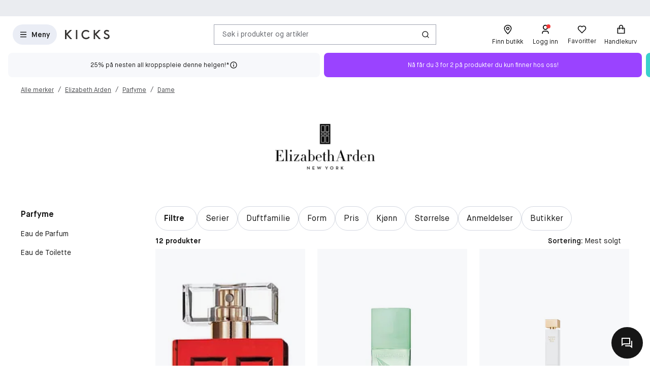

--- FILE ---
content_type: text/html; charset=utf-8
request_url: https://www.kicks.no/elizabeth-arden/gruppe/parfyme/dame/parfyme
body_size: 53544
content:




<!DOCTYPE html>
<html lang="nb-NO">
<head>
<link rel="preconnect" href="https://cdnjs.cloudflare.com/" crossorigin>
<link rel="dns-prefetch" href="https://cdnjs.cloudflare.com/">

    <link rel="preconnect" href="https://images.matas.dk/" crossorigin>
    <link rel="dns-prefetch" href="https://images.matas.dk/">
    <link rel="preconnect" href="https://damcache-prd.matas.dk/" crossorigin>
    <link rel="dns-prefetch" href="https://damcache-prd.matas.dk/">
        <title>Elizabeth Arden Parfyme - KICKS</title>


<script>
    try {
        new Promise(function () {
            let a = 1;
            const b = 2;
        });
    } catch (e) {
        window.location = '/browser'
    }
</script>

        <link rel="alternate" hreflang="sv-SE" href="https://www.kicks.se/elizabeth-arden/grupp/parfym/dam/parfym">
        <link rel="alternate" hreflang="no-NO" href="https://www.kicks.no/elizabeth-arden/gruppe/parfyme/dame/parfyme">
        <link rel="alternate" hreflang="fi-FI" href="https://www.kicks.fi/elizabeth-arden/ryhma/tuoksut/naiset/hajuvedet">
        <link rel="alternate" hreflang="x-default" href="https://www.kicks.se/elizabeth-arden/grupp/parfym/dam/parfym">


<meta charset="utf-8">
<meta name="viewport" content="width=device-width, initial-scale=1.0">
<meta http-equiv="X-UA-Compatible" content="IE=Edge">
<meta http-equiv="content-type" content="text/html; charset=UTF-8">
<meta name="msvalidate.01" content="2260DF4B209FCC2C1ABEC3F0ADC5E2F2" />
<meta name="ahrefs-site-verification" content="ceea40271cdf9988f12aef564098ee39bbf1c0808825e6037dbc01e82b4ab0b3">
<meta name="facebook-domain-verification" content="e8km7mkcu15y2dfyyhhb40iwp3bx8j" />
    <meta name="p:domain_verify" content="34787376736666428c5fa79c0ef69b78" />

    <link rel="preload" href="/fonts/MaisonNeue/MaisonNeue-Book.woff2" as="font" type="font/woff2" crossorigin="anonymous">
    <link rel="preload" href="/fonts/MaisonNeue/MaisonNeue-Demi.woff2" as="font" type="font/woff2" crossorigin="anonymous">
    <link rel="preload" href="/fonts/MaisonNeue/MaisonNeue-Bold.woff2" as="font" type="font/woff2" crossorigin="anonymous">
<link rel="address bar icon" href="/favicon-kicks.ico" />
<link rel="shortcut icon" href="/favicon-kicks.ico" />
<link rel="icon" type="image/vnd.microsoft.icon" href="/favicon-kicks.ico" />
<link rel="icon" type="image/png" href="/favicon-kicks.ico" />



<meta name="keywords" content="kicks,elizabeth arden,parfyme">

<meta name="description" content="Kjøp Elizabeth Arden Parfyme online eller i butikk hos KICKS! ✓ Fri frakt over 99 kr ✓ Gratis rådgivning fra våre eksperter">

    <link rel="canonical" href="https://www.kicks.no/elizabeth-arden/gruppe/parfyme/dame/parfyme" />

<meta content="index, follow, max-snippet:-1, max-image-preview:large, max-video-preview:-1" name="robots">

    <meta name="pinterest-rich-pin" content="false" />

    <link rel="stylesheet" href="/client/assets/autogen/design-tokens/css-variables/kicks.fggk39f6.css">
    <link crossorigin rel="stylesheet" href="/dynamic-resource/designthemes.css?csshash=2279be7b7b65708c95c754acba5378a3"></link>
    <link rel="stylesheet" href="/client/assets/site.c9il42v2.css">

    




<link crossorigin rel="preload" href="https://cdnjs.cloudflare.com/ajax/libs/jquery/3.4.1/jquery.min.js" as="script" />
<link crossorigin rel="preload" href="/dynamic-resource/translations.js?jsonhash=3b28835c428d94b5bd5b8e70fb1cc79f" as="script" />

        <link crossorigin rel="preload" href="/client/client.fn3g2otq.js" as="script" />


<script type="text/javascript">
     window.ga = window.ga || function () { (ga.q = ga.q || []).push(arguments) }; ga.l = +new Date;
</script>
<script>
    window.dataLayer = [];
    const gtmContainerId = 'GTM-W8DKQX2V';


            dataLayer.push({"pageType":"BrandProductList","isDesktop":false,"isMobile":false,"brandId":2,"brandName":"Elizabeth Arden","categoryId":1000070001,"categoryName":"Alle merker / Elizabeth Arden / Parfyme / Dame / Parfyme","categoryStock":"normal","isGa4Debug":false,"$type":"DefaultDataLayerTrackingEvent"});
        




            const fallbackScriptUrl = 'https://srv.kicks.no/gtm.js'; //

            function loadContainerFromUrl(url, gtmContainerId) {
                (function (w, d, s, l, i) {
                    w[l] = w[l] || [];
                    w[l].push({
                    'gtm.start': new Date().getTime(),
                    event: 'gtm.js'
                    });
                    var f = d.getElementsByTagName(s)[0],
                    j = d.createElement(s),
                    dl = l !== 'dataLayer' ? '&l=' + l : '';
                    j.async = true;
                    j.src = url + '?id=' + i + dl;
                    f.parentNode.insertBefore(j, f);
                })(window, document, 'script', 'dataLayer', gtmContainerId);
            }

            const primaryScriptUrl = 'https://www.googletagmanager.com/gtm.js';

            loadContainerFromUrl(primaryScriptUrl, gtmContainerId);

            window.addEventListener("load", () => {
                if (window.google_tag_manager === undefined) {
                    loadContainerFromUrl(fallbackScriptUrl, gtmContainerId);
                }
            });
        </script>


<script src="https://track.matas.no/Serving/Cookie/?adfaction=getjs;adfcookname=uid"></script>
<script>
    window._adftrack = Array.isArray(window._adftrack) ? window._adftrack : (window._adftrack ? [window._adftrack] : []);

    window._adftrack.push({
        HttpHost: 'track.matas.no',
        pm: 2966174,
        divider: encodeURIComponent('|'),
        pagename: encodeURIComponent('BrandProductList'),
        // Extended identifier setup start
        eids: [
        {
            source: '', // website domain, or ID consortium domain
            uids: [{
                'atype': 1,
                'id': '',
            }]
        },
        {
            source: 'matas.no', // website domain, or ID consortium domain
            uids: [{
                'atype': 1,
                'id': '0',
            }]
        }
        ],
        gdpr: 1
        // Extended identifier setup end
    });
    (function () { var s = document.createElement('script'); s.type = 'text/javascript'; s.async = true; s.src = 'https://s1.matas.no/banners/scripts/st/trackpoint-async.js'; var x = document.getElementsByTagName('script')[0]; x.parentNode.insertBefore(s, x); })();
</script>
<noscript>
    <p style="margin:0;padding:0;border:0;">
        <img src="https://track.matas.no/Serving/TrackPoint/?pm=2966174&ADFPageName=BrandProductList&ADFdivider=|&gdpr=1" width="1" height="1" alt="" />
    </p>
</noscript>

</head>
<body class="   visual-search-enabled" data-server-localunixtime="1769115720">

    <div id="react_0HNIPU2714MET"></div>

<noscript>
    <iframe src="//www.googletagmanager.com/ns.html?id=GTM-FX3Z" height="0" width="0" style="display:none;visibility:hidden"></iframe>
</noscript>


<style data-styled="true" data-styled-version="6.1.19">.fOwFre{position:relative;display:flex;justify-content:center;background-color:var(--color-nordic-grey-4);height:2.2857rem;overflow:hidden;font-size:0.8571rem;}/*!sc*/
data-styled.g2695[id="USPHeader__Wrapper-sc-xzmjgn-0"]{content:"fOwFre,"}/*!sc*/
</style><div id="react_0HNIPU2714MEU"><!--$--><div class="USPHeader__Wrapper-sc-xzmjgn-0 fOwFre"></div><!--/$--></div><style data-styled="true" data-styled-version="6.1.19">.ePCdbI{display:inline-grid;align-items:center;justify-items:center;justify-content:start;grid-template-columns:auto auto;gap:0px;}/*!sc*/
.buVgPD{display:inline-grid;align-items:center;justify-items:center;justify-content:start;gap:0.5714rem;}/*!sc*/
data-styled.g14[id="WithIcon__Container-sc-r22e9-0"]{content:"ePCdbI,buVgPD,"}/*!sc*/
.exealV{display:inline-flex;align-items:center;justify-content:center;border:none;text-decoration:none;line-height:1;font-weight:600;text-align:center;font-size:1.0000rem;padding:12px;height:2.8571rem;border-radius:100vw;color:#161616;background-color:rgba(52,77,152,0.1);border:1px solid transparent;}/*!sc*/
a.exealV:hover,a.exealV:active,a.exealV:focus{text-decoration:none;}/*!sc*/
.exealV:hover{background-color:rgba(60,77,129,0.2);color:#161616;border-color:transparent;}/*!sc*/
.exealV:focus{background-color:rgba(60,77,129,0.2);color:#161616;border-color:transparent;}/*!sc*/
.exealV:active{background-color:rgba(33,47,87,0.3);border-color:transparent;}/*!sc*/
.fRsgXM{display:inline-flex;align-items:center;justify-content:center;border:none;text-decoration:none;line-height:1;font-weight:600;text-align:center;font-size:1.0000rem;padding:12px;height:2.8571rem;border-radius:100vw;color:var(--color-neutral-black);background-color:transparent;}/*!sc*/
a.fRsgXM:hover,a.fRsgXM:active,a.fRsgXM:focus{text-decoration:none;}/*!sc*/
.fRsgXM:hover{background-color:var(--color-opacity-on-light-hover);}/*!sc*/
.fRsgXM:focus{background-color:var(--color-opacity-on-light-focus);}/*!sc*/
.fRsgXM:active{background-color:var(--color-opacity-on-light-pressed);}/*!sc*/
.cfvLbD{display:inline-flex;align-items:center;justify-content:center;border:none;text-decoration:none;line-height:1;font-weight:600;text-align:center;font-size:1.0000rem;padding:8px;height:2.2857rem;border-radius:100vw;}/*!sc*/
a.cfvLbD:hover,a.cfvLbD:active,a.cfvLbD:focus{text-decoration:none;}/*!sc*/
@media (min-width: 992px){.cfvLbD{font-size:1.0000rem;padding:12px;height:2.8571rem;border-radius:100vw;}}/*!sc*/
data-styled.g16[id="Button__StyledButton-sc-1hw8wt-0"]{content:"exealV,fRsgXM,cfvLbD,"}/*!sc*/
.hWNpQt{position:absolute;width:1px;height:1px;margin:-1px;padding:0;border:0;clip:rect(0 0 0 0);clip-path:inset(50%);overflow:hidden;white-space:nowrap;}/*!sc*/
data-styled.g21[id="ScreenReaderOnly-sc-1if5ocd-0"]{content:"hWNpQt,"}/*!sc*/
.htEexL{display:flex;}/*!sc*/
data-styled.g46[id="SearchInput-sc-1oncmyx-0"]{content:"htEexL,"}/*!sc*/
.jMaIns{flex:1 1 auto;display:flex;align-items:center;width:100%;height:100%;border:0;padding:0 16px;outline:none;background:none;overflow:hidden;text-overflow:ellipsis;box-shadow:none;font-size:1.0000rem;color:var(--color-neutral-dark-grey);}/*!sc*/
data-styled.g47[id="SearchInput__DummySearchInputButton-sc-1oncmyx-1"]{content:"jMaIns,"}/*!sc*/
.feYZQs{border:1px solid rgba(19,29,60,0.4);border-radius:0px;height:40px;padding:0 12px;display:flex;align-items:center;width:100%;padding-left:0;padding-right:0;}/*!sc*/
.feYZQs:hover{border-color:#161616;}/*!sc*/
.feYZQs:focus{border-color:#161616;outline-offset:0;outline-width:1px;}/*!sc*/
.feYZQs:disabled{background-color:rgba(52,77,152,0.1);border:1px solid rgba(52,77,152,0.1);color:rgba(19,29,60,0.4);}/*!sc*/
.feYZQs:disabled>svg{fill:rgba(33,47,87,0.3);}/*!sc*/
.feYZQs:disabled:hover{border-color:rgba(52,77,152,0.1);cursor:not-allowed;}/*!sc*/
.feYZQs::placeholder{color:rgba(19,29,60,0.4);}/*!sc*/
.feYZQs:focus-within{border-color:#161616;outline-offset:0;outline-width:1px;}/*!sc*/
data-styled.g49[id="SearchInput__SearchForm-sc-1oncmyx-3"]{content:"feYZQs,"}/*!sc*/
.iLcuuh{display:none;width:1px;height:16px;background-color:#999999;}/*!sc*/
.SearchInput__ClearSearchQueryButton-sc-1oncmyx-4~.iLcuuh,.SearchInput__StyledCameraButton-sc-1oncmyx-5~.iLcuuh{display:block;}/*!sc*/
data-styled.g52[id="SearchInput__Separator-sc-1oncmyx-6"]{content:"iLcuuh,"}/*!sc*/
.iXAqfl{flex:0 0 100%;display:flex;flex-direction:column;position:relative;inset-inline:unset;margin:unset;border:none;padding:unset;width:unset;height:unset;}/*!sc*/
data-styled.g54[id="QuickSearch__SearchDialog-sc-fsrwoi-0"]{content:"iXAqfl,"}/*!sc*/
.kvqelT{position:relative;width:100%;display:flex;height:40px;}/*!sc*/
data-styled.g55[id="QuickSearch__Wrapper-sc-fsrwoi-1"]{content:"kvqelT,"}/*!sc*/
.fFNfyP{display:none;margin-left:8px;}/*!sc*/
@media (min-width: 375px){.fFNfyP{display:flex;}}/*!sc*/
data-styled.g57[id="SideMenuOpenerButton__StyledText-sc-1hte9hq-0"]{content:"fFNfyP,"}/*!sc*/
.jnlChH{display:inline-flex;align-items:center;justify-content:center;border:none;text-decoration:none;line-height:1;font-weight:600;text-align:center;font-size:1.0000rem;padding:8px;height:2.2857rem;border-radius:100vw;}/*!sc*/
a.jnlChH:hover,a.jnlChH:active,a.jnlChH:focus{text-decoration:none;}/*!sc*/
@media (min-width: 992px){.jnlChH{font-size:1.0000rem;padding:12px;height:2.8571rem;border-radius:100vw;}}/*!sc*/
data-styled.g58[id="LinkActionButton__StyledButton-sc-zlh9-0"]{content:"jnlChH,"}/*!sc*/
.cnAKde{position:relative;height:auto;background-color:transparent;padding:0;flex:1;outline:none;}/*!sc*/
.cnAKde *{z-index:1;}/*!sc*/
.cnAKde .hover-effect{position:absolute;width:calc(100% + 16px);height:calc(100% + 16px);left:50%;top:50%;transform:translate(-50%,-50%);background-color:var(--color-nordic-grey-5);opacity:0;border-radius:4px;z-index:0;pointer-events:none;}/*!sc*/
.cnAKde:hover .hover-effect{opacity:1;}/*!sc*/
data-styled.g255[id="SessionMenuItem__StyledButtonWithIcon-sc-xnwax9-0"]{content:"cnAKde,"}/*!sc*/
.iuftAh{position:relative;height:auto;background-color:transparent;padding:0;flex:1;outline:none;}/*!sc*/
.iuftAh *{z-index:1;}/*!sc*/
.iuftAh .hover-effect{position:absolute;width:calc(100% + 16px);height:calc(100% + 16px);left:50%;top:50%;transform:translate(-50%,-50%);background-color:var(--color-nordic-grey-5);opacity:0;border-radius:4px;z-index:0;pointer-events:none;}/*!sc*/
.iuftAh:hover .hover-effect{opacity:1;}/*!sc*/
data-styled.g256[id="SessionMenuItem__StyledLinkActionButtonWithIcon-sc-xnwax9-1"]{content:"iuftAh,"}/*!sc*/
.fZrJDr{display:none;}/*!sc*/
@media (min-width: 768px){.fZrJDr{display:initial;font-size:0.7143rem;font-weight:400;white-space:nowrap;}}/*!sc*/
@media (min-width: 992px){.fZrJDr{font-size:0.8571rem;}}/*!sc*/
data-styled.g257[id="styles__HeaderItemText-sc-ubuy97-0"]{content:"fZrJDr,"}/*!sc*/
.lcSuaz.lcSuaz{background-color:var(--color-neutral-white);color:initial;line-height:initial;outline:initial;border-radius:4px;width:496px;box-shadow:0 0 24px rgba(0,0,0,0.2);}/*!sc*/
.lcSuaz.lcSuaz[data-placement^='top']>.tippy-arrow::before{bottom:-8px;border-top-color:var(--color-neutral-white);border-width:8px 8px 0;}/*!sc*/
.lcSuaz.lcSuaz[data-placement^='bottom']>.tippy-arrow::before{top:-8px;border-bottom-color:var(--color-neutral-white);border-width:0 8px 8px;}/*!sc*/
.lcSuaz.lcSuaz[data-placement^='left']>.tippy-arrow::before{right:-8px;border-left-color:var(--color-neutral-white);border-width:8px 0 8px 8px;}/*!sc*/
.lcSuaz.lcSuaz[data-placement^='right']>.tippy-arrow::before{left:-8px;border-right-color:var(--color-neutral-white);border-width:8px 8px 8px 0;}/*!sc*/
data-styled.g258[id="Basket__StyledTippy-sc-1xi64vb-0"]{content:"lcSuaz,"}/*!sc*/
.dAejgA{position:absolute;top:-6px;right:-2px;}/*!sc*/
@media (min-width: 992px){.dAejgA{right:4px;}}/*!sc*/
data-styled.g259[id="Basket__StyledBasketQuantityBadge-sc-1xi64vb-1"]{content:"dAejgA,"}/*!sc*/
.cyMOYx.cyMOYx{max-width:250px;}/*!sc*/
data-styled.g283[id="MyProfile__StyledTooltip-sc-9brx0f-1"]{content:"cyMOYx,"}/*!sc*/
.lhFBIT{display:grid;grid-template-columns:repeat(auto-fit,40px);min-height:32px;justify-content:flex-end;grid-auto-flow:column;width:100%;gap:4px;}/*!sc*/
@media (min-width: 375px){.lhFBIT{grid-template-columns:repeat(auto-fit,minmax(40px,max-content));gap:16px;}}/*!sc*/
@media (min-width: 1025px){.lhFBIT{grid-template-columns:repeat(auto-fit,minmax(56px,max-content));}}/*!sc*/
data-styled.g286[id="SessionMenu__MenuContainer-sc-129b4jq-0"]{content:"lhFBIT,"}/*!sc*/
.dpPhuQ{display:none;}/*!sc*/
@media (min-width: 544px){.dpPhuQ{display:flex;}}/*!sc*/
data-styled.g287[id="SessionMenu___StyledSessionMenuItemFindStore-sc-129b4jq-1"]{content:"dpPhuQ,"}/*!sc*/
.PIJTi{display:flex;justify-content:center;align-items:center;width:100%;height:120px;position:sticky;top:0;background-color:var(--color-neutral-white);z-index:1000;transition:transform 0.2s ease;transform:none;}/*!sc*/
@media (min-width: 992px){.PIJTi{height:72px;}}/*!sc*/
data-styled.g288[id="Header__HeaderElement-sc-48c7a-0"]{content:"PIJTi,"}/*!sc*/
.bqaxmG{display:grid;grid-template-columns:auto minmax(auto,188px);justify-content:space-between;align-items:center;gap:8px;width:100%;padding-inline:16px;}/*!sc*/
@media (min-width: 544px){.bqaxmG{grid-template-columns:auto minmax(auto,280px);}}/*!sc*/
@media (min-width: 992px){.bqaxmG{grid-template-columns:minmax(140px,auto) 1fr minmax(364px,auto);column-gap:32px;position:relative;}}/*!sc*/
@media (min-width: 1200px){.bqaxmG{grid-template-columns:minmax(auto,364px) minmax(auto,640px) minmax(auto,364px);max-width:1230px;}}/*!sc*/
@media (min-width: 1600px){.bqaxmG{max-width:1400px;}}/*!sc*/
@media (min-width: 1921px){.bqaxmG{max-width:1680px;}}/*!sc*/
data-styled.g289[id="Header__LayoutContainer-sc-48c7a-1"]{content:"bqaxmG,"}/*!sc*/
.czGBjd{display:flex;align-items:center;justify-content:flex-start;grid-column:1;grid-row:1;}/*!sc*/
@media (min-width: 768px){.czGBjd{grid-column:auto;}}/*!sc*/
data-styled.g290[id="Header__LeftColumn-sc-48c7a-2"]{content:"czGBjd,"}/*!sc*/
.hgDoCJ{display:flex;align-items:center;justify-content:center;grid-column:1/-1;grid-row:2;}/*!sc*/
@media (min-width: 992px){.hgDoCJ{grid-column:auto;grid-row:1;}}/*!sc*/
data-styled.g291[id="Header__CenterColumn-sc-48c7a-3"]{content:"hgDoCJ,"}/*!sc*/
.QAkMf{display:flex;align-items:center;justify-content:flex-end;grid-column:2;grid-row:1;}/*!sc*/
@media (min-width: 992px){.QAkMf{grid-column:auto;}}/*!sc*/
data-styled.g292[id="Header__RightColumn-sc-48c7a-4"]{content:"QAkMf,"}/*!sc*/
.djnyUe{display:flex;align-items:center;}/*!sc*/
data-styled.g293[id="PrimaryHeader__LogoLink-sc-1fzsq8t-0"]{content:"djnyUe,"}/*!sc*/
.fuBdra{width:72px;}/*!sc*/
@media (min-width: 375px){.fuBdra{width:80px;height:40px;}}/*!sc*/
@media (min-width: 768px){.fuBdra{width:88px;height:40px;}}/*!sc*/
data-styled.g294[id="PrimaryHeader__StyledLogo-sc-1fzsq8t-1"]{content:"fuBdra,"}/*!sc*/
.khOZzt{display:grid;grid-template-columns:repeat(2,auto);align-items:center;gap:12px;}/*!sc*/
@media (min-width: 544px){.khOZzt{gap:16px;}}/*!sc*/
data-styled.g295[id="PrimaryHeader__Container-sc-1fzsq8t-2"]{content:"khOZzt,"}/*!sc*/
</style><div id="primary-header"><header class="Header__HeaderElement-sc-48c7a-0 PIJTi"><div class="Header__LayoutContainer-sc-48c7a-1 bqaxmG"><div class="Header__LeftColumn-sc-48c7a-2 czGBjd"><div class="PrimaryHeader__Container-sc-1fzsq8t-2 khOZzt"><button aria-label="Open Matas hovedmenu" aria-haspopup="dialog" aria-controls="side-menu" class="Button__StyledButton-sc-1hw8wt-0 exealV"><!--$--><svg width="16" height="16" viewBox="0 0 16 16" xmlns="http://www.w3.org/2000/svg"><path d="M2 2.66895H14V4.00228H2V2.66895ZM2 7.33561H14V8.66895H2V7.33561ZM2 12.0023H14V13.3356H2V12.0023Z"></path></svg><!--/$--><span class="SideMenuOpenerButton__StyledText-sc-1hte9hq-0 fFNfyP">Meny</span></button><a href="/" aria-label="Gå til forsiden" class="PrimaryHeader__LogoLink-sc-1fzsq8t-0 djnyUe"><!--$--><svg id="uuid-db001778-136b-4eb0-80a0-62ff08365217" xmlns="http://www.w3.org/2000/svg" viewBox="0 0 284 59" class="PrimaryHeader__StyledLogo-sc-1fzsq8t-1 fuBdra"><path d="M275.8,28.8c-2.5-1.6-5.4-2.9-8.3-4.1-5.5-2.3-10.7-4.5-10.7-8.9s4.4-6.9,8.7-6.9c3.4,0,6.7,1.3,9.6,3.7l.5.4,5.6-6.9-.5-.4c-4.6-3.8-9.8-5.8-15.5-5.8-9.9,0-17.7,6.9-17.7,15.6,0,5.3,2.5,9.7,7.5,12.9,2.4,1.6,5.2,2.8,8,3.9,6,2.5,11.1,4.6,11.1,10,0,4.4-3.9,7.8-9.1,7.8-6.2,0-10.6-3.8-13.2-7l-.5-.6-6.5,6.4.4.5c5.1,6.2,12.3,9.7,20.2,9.7,10.5,0,18.1-7.2,18.1-17-.1-5.4-2.7-9.9-7.7-13.3ZM226,.8h-12.5l-22.2,22.7V.8h-9.3v57.6h9.4v-27l24.1,27.1h12.1l-27.6-30.8L226,.8ZM150,42.6c-2.4,2.9-7.6,7.7-15.6,7.7-11.9,0-20.5-8.7-20.5-20.6s8.5-20.6,19.8-20.6c5.5,0,11.3,2.4,14.7,6.1l.5.5,6.3-6.2-.4-.5C149.7,3.4,141.8.1,133.7.1s-15.4,3-20.8,8.6c-5.4,5.5-8.3,13-8.3,21s3,15.8,8.5,21.2c5.5,5.4,13.1,8.4,21.4,8.4s17.3-4.1,22.4-10.7l.4-.5-6.7-6-.6.5ZM69,58.5h9.4V.8h-9.4v57.7ZM17.9,27.6l27.6,30.8h-12.1L9.3,31.4v27.1H-.1V.8h9.4v22.7L31.5.8h12.5l-26.1,26.8Z" fill="#363432"></path></svg><!--/$--></a></div></div><div class="Header__CenterColumn-sc-48c7a-3 hgDoCJ"><div class="QuickSearch__Wrapper-sc-fsrwoi-1 kvqelT"><dialog id="quicksearch-dialog" aria-label="Søk i produkter og artikler" aria-modal="true" class="QuickSearch__SearchDialog-sc-fsrwoi-0 iXAqfl"><div class="SearchInput-sc-1oncmyx-0 htEexL"><form class="SearchInput__SearchForm-sc-1oncmyx-3 feYZQs gb_unmask" action="" autoComplete="off"><button type="button" aria-haspopup="dialog" aria-controls="quicksearch-dialog" aria-label="Søk i produkter og artikler" class="SearchInput__DummySearchInputButton-sc-1oncmyx-1 jMaIns">Søk i produkter og artikler</button><div class="SearchInput__Separator-sc-1oncmyx-6 iLcuuh"></div><button type="button" class="Button__StyledButton-sc-1hw8wt-0 fRsgXM"><div class="WithIcon__Container-sc-r22e9-0 ePCdbI"><!--$--><svg width="16px" height="16px" viewBox="0 0 16 16" xmlns="http://www.w3.org/2000/svg" aria-label="Søk-ikon" fill="currentColor"><path d="M12.0206 11.0805L14.8758 13.9356L13.933 14.8784L11.0778 12.0233C10.0512 12.8446 8.74931 13.3359 7.33331 13.3359C4.02131 13.3359 1.33331 10.6479 1.33331 7.33594C1.33331 4.02394 4.02131 1.33594 7.33331 1.33594C10.6453 1.33594 13.3333 4.02394 13.3333 7.33594C13.3333 8.75194 12.842 10.0539 12.0206 11.0805ZM10.6831 10.5858C11.4983 9.74567 12 8.59967 12 7.33594C12 4.7576 9.91165 2.66927 7.33331 2.66927C4.75498 2.66927 2.66665 4.7576 2.66665 7.33594C2.66665 9.91427 4.75498 12.0026 7.33331 12.0026C8.59705 12.0026 9.74305 11.5009 10.5832 10.6857L10.6831 10.5858Z"></path></svg><!--/$--></div></button></form><span id=":Rq:" role="status" aria-live="polite" aria-atomic="true" class="ScreenReaderOnly-sc-1if5ocd-0 hWNpQt"></span></div></dialog></div></div><div class="Header__RightColumn-sc-48c7a-4 QAkMf"><nav class="SessionMenu__MenuContainer-sc-129b4jq-0 lhFBIT"><a aria-label="Finn butikk" class="LinkActionButton__StyledButton-sc-zlh9-0 jnlChH SessionMenuItem__StyledLinkActionButtonWithIcon-sc-xnwax9-1 iuftAh SessionMenu___StyledSessionMenuItemFindStore-sc-129b4jq-1 dpPhuQ" href="/finn-butik"><div class="WithIcon__Container-sc-r22e9-0 buVgPD"><!--$--><svg width="1.4286rem" height="1.4286rem" viewBox="0 0 16 16" xmlns="http://www.w3.org/2000/svg" aria-hidden="true" fill="currentColor"><path fill-rule="evenodd" clip-rule="evenodd" d="M3.33333 6.46329C3.33333 3.66929 5.706 1.99996 8 1.99996C10.294 1.99996 12.6667 3.66929 12.6667 6.46329C12.6667 8.60663 9.63333 12.2073 7.998 13.91C6.36267 12.22 3.33333 8.63863 3.33333 6.46329ZM2 6.4633C2 9.92264 7.30933 15.1153 7.53533 15.3346L8.46667 15.3326C9.03267 14.778 14 9.8173 14 6.4633C14 2.8353 10.9493 0.667969 8 0.667969C5.05067 0.667969 2 2.8353 2 6.4633ZM6.66675 6.48788C6.66675 5.75255 7.26475 5.15521 8.00008 5.15521C8.73541 5.15521 9.33342 5.75255 9.33342 6.48788C9.33342 7.22255 8.73541 7.81988 8.00008 7.81988C7.26475 7.81988 6.66675 7.22255 6.66675 6.48788ZM5.33333 6.48788C5.33333 7.95655 6.52933 9.15188 8 9.15188C9.47067 9.15188 10.6667 7.95655 10.6667 6.48788C10.6667 5.01788 9.47067 3.82255 8 3.82255C6.52933 3.82255 5.33333 5.01788 5.33333 6.48788Z"></path></svg><!--/$--><span class="styles__HeaderItemText-sc-ubuy97-0 fZrJDr">Finn butikk</span><span class="hover-effect"></span></div></a><a aria-label="Logg inn" class="LinkActionButton__StyledButton-sc-zlh9-0 jnlChH SessionMenuItem__StyledLinkActionButtonWithIcon-sc-xnwax9-1 iuftAh" href="/logge-inn-kicks-club?requiredloginlevel=Soft&amp;mode=Standard&amp;productid="><div class="WithIcon__Container-sc-r22e9-0 buVgPD"><!--$--><svg width="1.4286rem" height="1.4286rem" viewBox="0 0 16 16" xmlns="http://www.w3.org/2000/svg" aria-hidden="true" fill="currentColor"><path d="M13.3333 14.6667H12V13.3334C12 12.2288 11.1046 11.3334 10 11.3334H6C4.89543 11.3334 4 12.2288 4 13.3334V14.6667H2.66666V13.3334C2.66666 11.4925 4.15905 10.0001 6 10.0001H10C11.8409 10.0001 13.3333 11.4925 13.3333 13.3334V14.6667ZM8 8.66675C5.79086 8.66675 4 6.87588 4 4.66675C4 2.45761 5.79086 0.666748 8 0.666748C10.2091 0.666748 12 2.45761 12 4.66675C12 6.87588 10.2091 8.66675 8 8.66675ZM8 7.33342C9.47273 7.33342 10.6667 6.13951 10.6667 4.66675C10.6667 3.19399 9.47273 2.00008 8 2.00008C6.52724 2.00008 5.33333 3.19399 5.33333 4.66675C5.33333 6.13951 6.52724 7.33342 8 7.33342Z"></path></svg><!--/$--><span class="styles__HeaderItemText-sc-ubuy97-0 fZrJDr">Logg inn</span><span class="hover-effect"></span></div></a><button class="Button__StyledButton-sc-1hw8wt-0 cfvLbD SessionMenuItem__StyledButtonWithIcon-sc-xnwax9-0 cnAKde"><div class="WithIcon__Container-sc-r22e9-0 buVgPD"><!--$--><svg width="1.4286rem" height="1.4286rem" viewBox="0 0 16 16" xmlns="http://www.w3.org/2000/svg" aria-hidden="true" fill="currentColor"><path d="M8.00065 3.01902C9.56665 1.61333 11.9866 1.66 13.495 3.17157C15.0035 4.68315 15.0553 7.09133 13.6524 8.662L7.99991 14.3233L2.34757 8.662C0.944678 7.09133 0.997118 4.67934 2.50489 3.17157C4.01436 1.6621 6.43011 1.61125 8.00065 3.01902ZM12.5513 4.1134C11.5519 3.11196 9.93838 3.07134 8.89131 4.01125L8.00125 4.81016L7.11071 4.01187C6.06063 3.07065 4.45002 3.11205 3.44769 4.11438C2.45453 5.10754 2.40467 6.6982 3.31993 7.7488L7.99991 12.4362L12.68 7.7488C13.5956 6.6978 13.546 5.11017 12.5513 4.1134Z"></path></svg><!--/$--><span class="styles__HeaderItemText-sc-ubuy97-0 fZrJDr">Favoritter</span><span class="hover-effect"></span></div></button><a aria-label="Handlekurv" class="LinkActionButton__StyledButton-sc-zlh9-0 jnlChH SessionMenuItem__StyledLinkActionButtonWithIcon-sc-xnwax9-1 iuftAh" href="/kasse"><div class="WithIcon__Container-sc-r22e9-0 buVgPD"><!--$--><svg width="1.4286rem" height="1.4286rem" viewBox="0 0 16 16" xmlns="http://www.w3.org/2000/svg" aria-hidden="true" fill="currentColor"><path d="M4.66667 5.33329V3.99996C4.66667 3.1159 5.01786 2.26806 5.64298 1.64294C6.2681 1.01782 7.11595 0.666626 8 0.666626C8.88406 0.666626 9.7319 1.01782 10.357 1.64294C10.9821 2.26806 11.3333 3.1159 11.3333 3.99996V5.33329H13.3333C13.5101 5.33329 13.6797 5.40353 13.8047 5.52855C13.9298 5.65358 14 5.82315 14 5.99996V14C14 14.1768 13.9298 14.3463 13.8047 14.4714C13.6797 14.5964 13.5101 14.6666 13.3333 14.6666H2.66667C2.48986 14.6666 2.32029 14.5964 2.19526 14.4714C2.07024 14.3463 2 14.1768 2 14V5.99996C2 5.82315 2.07024 5.65358 2.19526 5.52855C2.32029 5.40353 2.48986 5.33329 2.66667 5.33329H4.66667ZM4.66667 6.66663H3.33333V13.3333H12.6667V6.66663H11.3333V7.99996H10V6.66663H6V7.99996H4.66667V6.66663ZM6 5.33329H10V3.99996C10 3.46953 9.78929 2.96082 9.41421 2.58575C9.03914 2.21067 8.53043 1.99996 8 1.99996C7.46957 1.99996 6.96086 2.21067 6.58579 2.58575C6.21071 2.96082 6 3.46953 6 3.99996V5.33329Z"></path></svg><!--/$--><!--$!--><template></template><!--/$--><span class="styles__HeaderItemText-sc-ubuy97-0 fZrJDr">Handlekurv</span><span class="hover-effect"></span></div></a></nav></div></div></header></div>
    <div class="wrapper js-wrapper">
        <div class="view view--main js-view-main" data-js="viewMain">

            <main class="content default-layout" id="mainContent" role="main">

                <div class="view view--content view--scroll-mobile" data-js="viewContent">
                    <div class="view__content-top">





<style data-styled="true" data-styled-version="6.1.19">.hxiltu{display:inline-flex;align-items:center;justify-content:center;border:none;text-decoration:none;line-height:1;font-weight:600;text-align:center;font-size:1.0000rem;padding:12px;height:2.8571rem;border-radius:100vw;color:#161616;background-color:#FFFFFF;}/*!sc*/
a.hxiltu:hover,a.hxiltu:active,a.hxiltu:focus{text-decoration:none;}/*!sc*/
.hxiltu:hover{background-color:#D8DBE5;color:#161616;}/*!sc*/
.hxiltu:focus{background-color:#D8DBE5;color:#161616;outline-color:#FFFFFF;}/*!sc*/
.hxiltu:active{background-color:#BCC0CC;}/*!sc*/
data-styled.g16[id="Button__StyledButton-sc-1hw8wt-0"]{content:"hxiltu,"}/*!sc*/
.dFiFVY{display:flex;flex-direction:column;align-items:center;gap:0;}/*!sc*/
.hVSmnA{display:flex;flex-direction:row;align-items:center;gap:4px;}/*!sc*/
data-styled.g22[id="Flex__FlexComponent-sc-c7jxj6-0"]{content:"dFiFVY,hVSmnA,"}/*!sc*/
.fcTaug{display:flex;flex-wrap:nowrap;overflow-y:hidden;overflow-x:auto;scroll-behavior:smooth;scroll-snap-stop:always;scroll-snap-type:x mandatory;}/*!sc*/
.fcTaug>*{scroll-snap-align:start;}/*!sc*/
data-styled.g314[id="ScrollSnapSlider__Slider-sc-5a3gdn-0"]{content:"fcTaug,"}/*!sc*/
.dEeCcl{display:flex;align-items:center;justify-content:center;height:32px;width:32px;padding:0;border:1px solid transparent;border-radius:100vw;box-shadow:0 4px 8px 2px rgba(0,0,0,0.1);}/*!sc*/
data-styled.g315[id="NavigationButton__StyledButton-sc-apnpua-0"]{content:"dEeCcl,"}/*!sc*/
.esQuSR.esQuSR{display:none;}/*!sc*/
@media (min-width: 768px){.esQuSR.esQuSR{display:flex;position:absolute;top:50%;left:0;right:initial;opacity:0;transform:translate(0,-50%);z-index:1000;pointer-events:none;transition:opacity,transform;transition-duration:300ms;transition-timing-function:ease;}}/*!sc*/
.jUTfQd.jUTfQd{display:none;}/*!sc*/
@media (min-width: 768px){.jUTfQd.jUTfQd{display:flex;position:absolute;top:50%;left:initial;right:0;opacity:0;transform:translate(0,-50%);z-index:1000;pointer-events:none;transition:opacity,transform;transition-duration:300ms;transition-timing-function:ease;}}/*!sc*/
data-styled.g316[id="NavigationFadeButton__StyledButton-sc-14c4mni-0"]{content:"esQuSR,jUTfQd,"}/*!sc*/
.dxNvHQ{position:relative;}/*!sc*/
data-styled.g405[id="styles__RootContainer-sc-1ea6ug1-0"]{content:"dxNvHQ,"}/*!sc*/
.ebNzAa{scroll-snap-type:none;scroll-snap-stop:normal;gap:8px;}/*!sc*/
@media (min-width: 1200px){.ebNzAa{scroll-snap-type:x mandatory;scroll-snap-stop:always;}}/*!sc*/
.ebNzAa::-webkit-scrollbar{display:none;}/*!sc*/
data-styled.g406[id="sc-hjsuWn"]{content:"ebNzAa,"}/*!sc*/
.fcDUec{background-color:#FFFFFF;gap:0;}/*!sc*/
.fcDUec .StreamerItem__StreamerWrapper-sc-1hrdssc-0{min-width:65vw;}/*!sc*/
@media (min-width: 768px){.fcDUec .StreamerItem__StreamerWrapper-sc-1hrdssc-0{min-width:calc(50% - 6px);}}/*!sc*/
.fcDUec .StreamerItem__StreamerWrapper-sc-1hrdssc-0{flex:1 0 auto;padding:0 4px;}/*!sc*/
.fcDUec .StreamerItem__StreamerWrapper-sc-1hrdssc-0:first-child{padding-left:16px;}/*!sc*/
.fcDUec .StreamerItem__StreamerWrapper-sc-1hrdssc-0:last-child{padding-right:16px;}/*!sc*/
data-styled.g407[id="ItemCarousel___StyledStyledScrollSnapSlider-sc-1a0cv9w-0"]{content:"fcDUec,"}/*!sc*/
.hHtOWN{display:block;pointer-events:all;fill:currentColor;}/*!sc*/
data-styled.g830[id="disclaimer__StyledIcon-sc-15eucif-2"]{content:"hHtOWN,"}/*!sc*/
.kiKGp{color:#1A1A1A;}/*!sc*/
.fdrgtJ{color:#FFFFFF;}/*!sc*/
.cVRXca{color:#161616;}/*!sc*/
data-styled.g831[id="StreamerItem__StreamerWrapper-sc-1hrdssc-0"]{content:"kiKGp,fdrgtJ,cVRXca,"}/*!sc*/
.cjJENl.cjJENl{display:flex;align-items:center;justify-content:center;border-radius:8px;height:40px;text-decoration:none!important;background-color:#F7F8FB;width:100%;}/*!sc*/
@media (min-width: 1025px){.cjJENl.cjJENl{flex-direction:column;height:48px;}}/*!sc*/
.MefKJ.MefKJ{display:flex;align-items:center;justify-content:center;border-radius:8px;height:40px;text-decoration:none!important;background-color:#9A43FF;width:100%;}/*!sc*/
@media (min-width: 1025px){.MefKJ.MefKJ{flex-direction:column;height:48px;}}/*!sc*/
.iKbfXB.iKbfXB{display:flex;align-items:center;justify-content:center;border-radius:8px;height:40px;text-decoration:none!important;background-color:#3BD1CD;width:100%;}/*!sc*/
@media (min-width: 1025px){.iKbfXB.iKbfXB{flex-direction:column;height:48px;}}/*!sc*/
data-styled.g832[id="StreamerItem__StreamerInnerPageAction-sc-1hrdssc-1"]{content:"cjJENl,MefKJ,iKbfXB,"}/*!sc*/
.ToEeo{font-size:0.8571rem;font-weight:400;line-height:1.5;text-align:center;}/*!sc*/
.ToEeo b{font-weight:600;}/*!sc*/
data-styled.g834[id="StreamerItem__Text-sc-1hrdssc-3"]{content:"ToEeo,"}/*!sc*/
.gKIrmc{display:flex;}/*!sc*/
@media (min-width: 1200px){.gKIrmc{display:none;}}/*!sc*/
data-styled.g835[id="StreamerItem__MobileText-sc-1hrdssc-4"]{content:"gKIrmc,"}/*!sc*/
.pJRvj{display:none;}/*!sc*/
@media (min-width: 1200px){.pJRvj{display:flex;align-items:center;}}/*!sc*/
data-styled.g836[id="StreamerItem__DesktopText-sc-1hrdssc-5"]{content:"pJRvj,"}/*!sc*/
.gLRFAj{padding:0 8px;}/*!sc*/
data-styled.g838[id="StreamerItem__StyledFlexColumn-sc-1hrdssc-7"]{content:"gLRFAj,"}/*!sc*/
</style><div id="react_0HNIPU2714MEV"><!--$--><div class="styles__RootContainer-sc-1ea6ug1-0 dxNvHQ"><button type="button" aria-hidden="true" class="Button__StyledButton-sc-1hw8wt-0 hxiltu NavigationButton__StyledButton-sc-apnpua-0 dEeCcl NavigationFadeButton__StyledButton-sc-14c4mni-0 esQuSR" aria-label="Pil til venstre" tabindex="-1"><!--$--><svg width="16" height="16" viewBox="0 0 16 16" xmlns="http://www.w3.org/2000/svg"><path d="M7.21894 8.00047L10.5188 11.3003L9.576 12.2431L5.33334 8.00047L9.576 3.75781L10.5188 4.70062L7.21894 8.00047Z"></path></svg><!--/$--></button><button type="button" aria-hidden="true" class="Button__StyledButton-sc-1hw8wt-0 hxiltu NavigationButton__StyledButton-sc-apnpua-0 dEeCcl NavigationFadeButton__StyledButton-sc-14c4mni-0 jUTfQd" aria-label="Pil" tabindex="-1"><!--$--><svg width="16" height="16" viewBox="0 0 16 16" xmlns="http://www.w3.org/2000/svg"><path d="M8.78095 8.00047L5.48114 4.70062L6.42395 3.75781L10.6666 8.00047L6.42395 12.2431L5.48114 11.3003L8.78095 8.00047Z"></path></svg><!--/$--></button><div class="ScrollSnapSlider__Slider-sc-5a3gdn-0 fcTaug sc-hjsuWn ItemCarousel___StyledStyledScrollSnapSlider-sc-1a0cv9w-0 ebNzAa fcDUec"><div data-datalayer="{&quot;onLoadEvents&quot;:[],&quot;viewEvents&quot;:[{&quot;event&quot;:&quot;view_promotion&quot;,&quot;ecommerce&quot;:{&quot;promotion_id&quot;:&quot;2325&quot;,&quot;promotion_name&quot;:&quot;topbanner_custom: TopBanner_2-5 WD Kroppspleie_2325&quot;,&quot;creative_slot&quot;:&quot;topbanner&quot;,&quot;$type&quot;:&quot;EcommercePromotionImpression&quot;},&quot;$type&quot;:&quot;EnhancedEcommerceTrackingEvent&quot;}],&quot;clickEvents&quot;:[{&quot;event&quot;:&quot;promotionClick&quot;,&quot;ecommerce&quot;:{&quot;promoClick&quot;:{&quot;promotions&quot;:[{&quot;promotion_id&quot;:&quot;2325&quot;,&quot;promotion_name&quot;:&quot;topbanner_custom: TopBanner_2-5 WD Kroppspleie_2325&quot;,&quot;creative_slot&quot;:&quot;topbanner&quot;}]},&quot;$type&quot;:&quot;EcommercePromotionClick&quot;},&quot;$type&quot;:&quot;EnhancedEcommerceTrackingEvent&quot;}],&quot;listName&quot;:null}" data-slide-index="0" class="StreamerItem__StreamerWrapper-sc-1hrdssc-0 kiKGp"><a class="StreamerItem__StreamerInnerPageAction-sc-1hrdssc-1 cjJENl" href="https://www.kicks.no/tilbud/kampanje-25-18100"><div class="Flex__FlexComponent-sc-c7jxj6-0 dFiFVY Flex-sc-c7jxj6-1 ewAMlV FlexColumn-sc-1izq7wk-0 StreamerItem__StyledFlexColumn-sc-1hrdssc-7 gDQOEg gLRFAj" direction="column"><div class="Flex__FlexComponent-sc-c7jxj6-0 hVSmnA Flex-sc-c7jxj6-1 ewAMlV FlexRow-sc-qlaqi4-0 hqrhEI" direction="row"><div type="Custom" class="StreamerItem__Text-sc-1hrdssc-3 StreamerItem__MobileText-sc-1hrdssc-4 ToEeo gKIrmc">25% på nesten all kroppspleie denne helgen!</div><div type="Custom" class="StreamerItem__Text-sc-1hrdssc-3 StreamerItem__DesktopText-sc-1hrdssc-5 ToEeo pJRvj">25% på nesten all kroppspleie denne helgen!*</div><span class="disclaimer__IconContainer-sc-15eucif-0 ijsVEO"><!--$--><svg width="16" height="16" viewBox="0 0 16 16" xmlns="http://www.w3.org/2000/svg" aria-hidden="true" class="disclaimer__StyledIcon-sc-15eucif-2 hHtOWN"><path d="M8 14.669C4.318 14.669 1.33334 11.6844 1.33334 8.00236C1.33334 4.32036 4.318 1.33569 8 1.33569C11.682 1.33569 14.6667 4.32036 14.6667 8.00236C14.6667 11.6844 11.682 14.669 8 14.669ZM8 13.3357C9.41449 13.3357 10.771 12.7738 11.7712 11.7736C12.7714 10.7734 13.3333 9.41685 13.3333 8.00236C13.3333 6.58787 12.7714 5.23132 11.7712 4.23112C10.771 3.23093 9.41449 2.66903 8 2.66903C6.58551 2.66903 5.22896 3.23093 4.22877 4.23112C3.22857 5.23132 2.66667 6.58787 2.66667 8.00236C2.66667 9.41685 3.22857 10.7734 4.22877 11.7736C5.22896 12.7738 6.58551 13.3357 8 13.3357ZM7.33334 4.66903H8.66667V6.00236H7.33334V4.66903ZM7.33334 7.33569H8.66667V11.3357H7.33334V7.33569Z"></path></svg><!--/$--></span></div></div></a></div><div data-datalayer="{&quot;onLoadEvents&quot;:[],&quot;viewEvents&quot;:[{&quot;event&quot;:&quot;view_promotion&quot;,&quot;ecommerce&quot;:{&quot;promotion_id&quot;:&quot;2322&quot;,&quot;promotion_name&quot;:&quot;topbanner_custom: TopBanner_2-5 IHB_2322&quot;,&quot;creative_slot&quot;:&quot;topbanner&quot;,&quot;$type&quot;:&quot;EcommercePromotionImpression&quot;},&quot;$type&quot;:&quot;EnhancedEcommerceTrackingEvent&quot;}],&quot;clickEvents&quot;:[{&quot;event&quot;:&quot;promotionClick&quot;,&quot;ecommerce&quot;:{&quot;promoClick&quot;:{&quot;promotions&quot;:[{&quot;promotion_id&quot;:&quot;2322&quot;,&quot;promotion_name&quot;:&quot;topbanner_custom: TopBanner_2-5 IHB_2322&quot;,&quot;creative_slot&quot;:&quot;topbanner&quot;}]},&quot;$type&quot;:&quot;EcommercePromotionClick&quot;},&quot;$type&quot;:&quot;EnhancedEcommerceTrackingEvent&quot;}],&quot;listName&quot;:null}" data-slide-index="1" class="StreamerItem__StreamerWrapper-sc-1hrdssc-0 fdrgtJ"><a class="StreamerItem__StreamerInnerPageAction-sc-1hrdssc-1 MefKJ" href="https://www.kicks.no/tilbud/3-for-2-18097"><div class="Flex__FlexComponent-sc-c7jxj6-0 dFiFVY Flex-sc-c7jxj6-1 ewAMlV FlexColumn-sc-1izq7wk-0 StreamerItem__StyledFlexColumn-sc-1hrdssc-7 gDQOEg gLRFAj" direction="column"><div class="Flex__FlexComponent-sc-c7jxj6-0 hVSmnA Flex-sc-c7jxj6-1 ewAMlV FlexRow-sc-qlaqi4-0 hqrhEI" direction="row"><div type="Custom" class="StreamerItem__Text-sc-1hrdssc-3 StreamerItem__MobileText-sc-1hrdssc-4 ToEeo gKIrmc">Nå får du 3 for 2 på produkter du kun finner hos oss!</div><div type="Custom" class="StreamerItem__Text-sc-1hrdssc-3 StreamerItem__DesktopText-sc-1hrdssc-5 ToEeo pJRvj">Nå får du 3 for 2 på produkter du kun finner hos oss!</div></div></div></a></div><div data-datalayer="{&quot;onLoadEvents&quot;:[],&quot;viewEvents&quot;:[{&quot;event&quot;:&quot;view_promotion&quot;,&quot;ecommerce&quot;:{&quot;promotion_id&quot;:&quot;2321&quot;,&quot;promotion_name&quot;:&quot;topbanner_custom: TopBanner_2-5 Fokuskampanje_2321&quot;,&quot;creative_slot&quot;:&quot;topbanner&quot;,&quot;$type&quot;:&quot;EcommercePromotionImpression&quot;},&quot;$type&quot;:&quot;EnhancedEcommerceTrackingEvent&quot;}],&quot;clickEvents&quot;:[{&quot;event&quot;:&quot;promotionClick&quot;,&quot;ecommerce&quot;:{&quot;promoClick&quot;:{&quot;promotions&quot;:[{&quot;promotion_id&quot;:&quot;2321&quot;,&quot;promotion_name&quot;:&quot;topbanner_custom: TopBanner_2-5 Fokuskampanje_2321&quot;,&quot;creative_slot&quot;:&quot;topbanner&quot;}]},&quot;$type&quot;:&quot;EcommercePromotionClick&quot;},&quot;$type&quot;:&quot;EnhancedEcommerceTrackingEvent&quot;}],&quot;listName&quot;:null}" data-slide-index="2" class="StreamerItem__StreamerWrapper-sc-1hrdssc-0 cVRXca"><a class="StreamerItem__StreamerInnerPageAction-sc-1hrdssc-1 iKbfXB" href="https://www.kicks.no/tilbud/member-deal-25-18113"><div class="Flex__FlexComponent-sc-c7jxj6-0 dFiFVY Flex-sc-c7jxj6-1 ewAMlV FlexColumn-sc-1izq7wk-0 StreamerItem__StyledFlexColumn-sc-1hrdssc-7 gDQOEg gLRFAj" direction="column"><div class="Flex__FlexComponent-sc-c7jxj6-0 hVSmnA Flex-sc-c7jxj6-1 ewAMlV FlexRow-sc-qlaqi4-0 hqrhEI" direction="row"><div type="Custom" class="StreamerItem__Text-sc-1hrdssc-3 StreamerItem__MobileText-sc-1hrdssc-4 ToEeo gKIrmc">Next level skin - 25% på serum, dag- &amp; nattkrem!</div><div type="Custom" class="StreamerItem__Text-sc-1hrdssc-3 StreamerItem__DesktopText-sc-1hrdssc-5 ToEeo pJRvj">Next level skin - 25% på serum, dag- &amp; nattkrem!*</div><span class="disclaimer__IconContainer-sc-15eucif-0 ijsVEO"><!--$--><svg width="16" height="16" viewBox="0 0 16 16" xmlns="http://www.w3.org/2000/svg" aria-hidden="true" class="disclaimer__StyledIcon-sc-15eucif-2 hHtOWN"><path d="M8 14.669C4.318 14.669 1.33334 11.6844 1.33334 8.00236C1.33334 4.32036 4.318 1.33569 8 1.33569C11.682 1.33569 14.6667 4.32036 14.6667 8.00236C14.6667 11.6844 11.682 14.669 8 14.669ZM8 13.3357C9.41449 13.3357 10.771 12.7738 11.7712 11.7736C12.7714 10.7734 13.3333 9.41685 13.3333 8.00236C13.3333 6.58787 12.7714 5.23132 11.7712 4.23112C10.771 3.23093 9.41449 2.66903 8 2.66903C6.58551 2.66903 5.22896 3.23093 4.22877 4.23112C3.22857 5.23132 2.66667 6.58787 2.66667 8.00236C2.66667 9.41685 3.22857 10.7734 4.22877 11.7736C5.22896 12.7738 6.58551 13.3357 8 13.3357ZM7.33334 4.66903H8.66667V6.00236H7.33334V4.66903ZM7.33334 7.33569H8.66667V11.3357H7.33334V7.33569Z"></path></svg><!--/$--></span></div></div></a></div></div></div><!--/$--></div>                    </div>
                        <a href="/elizabeth-arden" aria-label="Merkebilde">
                            <div class="brandbanner">
                                <span class="brandbanner__image"></span>
                            </div>
                        </a>

                    <div class="js-plp-filter-anchor"></div>


<style data-styled="true" data-styled-version="6.1.19">.iWCCcJ{display:inline;border:none;text-decoration:none;text-align:left;background-color:transparent;padding:0;text-decoration:underline;text-underline-offset:0.2857em;color:rgba(13,15,19,0.76);font-size:0.8571rem;font-weight:400;text-decoration-thickness:0.0714em;}/*!sc*/
.iWCCcJ:focus{position:relative;outline:none;}/*!sc*/
.iWCCcJ:focus-visible:before{content:'';position:absolute;border:1px solid currentColor;top:0;left:-0.2857em;right:-0.2857em;bottom:-0.1429em;border-radius:4px;}/*!sc*/
.iWCCcJ:hover{color:rgba(4,4,5,0.81);}/*!sc*/
.iWCCcJ:focus{outline-style:solid;outline-width:2px;outline-offset:1px;outline-color:#161616;color:rgba(0,0,0,0.8);}/*!sc*/
data-styled.g170[id="InlineLinkActionButton__StyledInlineButton-sc-1y96hf3-0"]{content:"iWCCcJ,"}/*!sc*/
.kGMAtR{background:#FFFFFF;}/*!sc*/
data-styled.g1266[id="Breadcrumbs__Background-sc-1n2ucw8-0"]{content:"kGMAtR,"}/*!sc*/
.gRreLV{position:relative;display:flex;align-items:stretch;height:50px;max-width:100%;margin-left:auto;margin-right:auto;width:100%;}/*!sc*/
@media (min-width: 1200px){.gRreLV{max-width:1230px;}}/*!sc*/
@media (min-width: 1600px){.gRreLV{max-width:1400px;}}/*!sc*/
@media (min-width: 1921px){.gRreLV{max-width:1680px;}}/*!sc*/
data-styled.g1267[id="Breadcrumbs__Wrapper-sc-1n2ucw8-1"]{content:"gRreLV,"}/*!sc*/
.eZInKT{display:flex;flex-direction:row-reverse;color:rgba(13,15,19,0.76);overflow-y:hidden;overflow-x:scroll;white-space:nowrap;}/*!sc*/
.eZInKT::-webkit-scrollbar{display:none;}/*!sc*/
.eZInKT{-ms-overflow-style:none;scrollbar-width:none;}/*!sc*/
@media (min-width: 768px){.eZInKT{flex-direction:row;}}/*!sc*/
data-styled.g1268[id="Breadcrumbs__BreadcrumbsContainer-sc-1n2ucw8-2"]{content:"eZInKT,"}/*!sc*/
.dzGqPg{display:inline-flex;align-items:center;padding:0 16px;}/*!sc*/
@media (min-width: 768px){.dzGqPg{padding:0 16px;}}/*!sc*/
data-styled.g1269[id="Breadcrumbs__Items-sc-1n2ucw8-3"]{content:"dzGqPg,"}/*!sc*/
.lmQVOp{display:inline;padding:0 8px;}/*!sc*/
.lmQVOp:first-of-type{display:none;}/*!sc*/
data-styled.g1270[id="Breadcrumbs__Divider-sc-1n2ucw8-4"]{content:"lmQVOp,"}/*!sc*/
</style><div id="react_0HNIPU2714MF0"><!--$--><div class="Breadcrumbs__Background-sc-1n2ucw8-0 kGMAtR"><div class="Breadcrumbs__Wrapper-sc-1n2ucw8-1 gRreLV"><div class="Breadcrumbs__BreadcrumbsContainer-sc-1n2ucw8-2 eZInKT"><div class="Breadcrumbs__Items-sc-1n2ucw8-3 dzGqPg"><div class="Breadcrumbs__Divider-sc-1n2ucw8-4 lmQVOp">/</div><a class="InlineLinkActionButton__StyledInlineButton-sc-1y96hf3-0 iWCCcJ" href="/merker">Alle merker</a><div class="Breadcrumbs__Divider-sc-1n2ucw8-4 lmQVOp">/</div><a class="InlineLinkActionButton__StyledInlineButton-sc-1y96hf3-0 iWCCcJ" href="/elizabeth-arden">Elizabeth Arden</a><div class="Breadcrumbs__Divider-sc-1n2ucw8-4 lmQVOp">/</div><a class="InlineLinkActionButton__StyledInlineButton-sc-1y96hf3-0 iWCCcJ" href="/elizabeth-arden/gruppe/parfyme">Parfyme</a><div class="Breadcrumbs__Divider-sc-1n2ucw8-4 lmQVOp">/</div><a class="InlineLinkActionButton__StyledInlineButton-sc-1y96hf3-0 iWCCcJ" href="/elizabeth-arden/gruppe/parfyme/dame">Dame</a></div></div></div></div><!--/$--></div>

                    



<style data-styled="true" data-styled-version="6.1.19">.kotYrQ{font-size:1.7142857142857142rem;}/*!sc*/
@media (min-width: 992px){.kotYrQ{font-size:2.2857142857142856rem;}}/*!sc*/
.ftSbqw{font-size:1.1428571428571428rem;}/*!sc*/
.fLZZoF{font-size:1rem;}/*!sc*/
.gTzVaZ{font-size:0.8571428571428571rem;}/*!sc*/
data-styled.g1[id="Text__TextElement-sc-1xtks91-0"]{content:"kotYrQ,ftSbqw,fLZZoF,gTzVaZ,"}/*!sc*/
.lczcEK{line-height:1.5;font-family:"Maison Neue","Maison Neue Fallback Mac","Maison Neue Fallback Win","Maison Neue Fallback Android",sans-serif;font-weight:700;margin-bottom:0;}/*!sc*/
.lczcEN{line-height:1.5;font-family:"Maison Neue","Maison Neue Fallback Mac","Maison Neue Fallback Win","Maison Neue Fallback Android",sans-serif;font-weight:400;margin-bottom:0;}/*!sc*/
data-styled.g2[id="Body__StyledText-sc-1bcfcvm-0"]{content:"lczcEK,lczcEN,"}/*!sc*/
.dkZkmW{font-family:"Maison Neue","Maison Neue Fallback Mac","Maison Neue Fallback Win","Maison Neue Fallback Android",sans-serif;font-weight:500;line-height:1.2;margin-top:0;margin-bottom:0;}/*!sc*/
data-styled.g3[id="Headline__StyledText-sc-1s030hc-0"]{content:"dkZkmW,"}/*!sc*/
.tStdx{font-family:"Maison Neue","Maison Neue Fallback Mac","Maison Neue Fallback Win","Maison Neue Fallback Android",sans-serif;font-weight:400;line-height:1;}/*!sc*/
data-styled.g4[id="Label__StyledText-sc-tlgbnf-0"]{content:"tStdx,"}/*!sc*/
.eOqJbQ{display:inline-grid;align-items:center;justify-items:center;justify-content:start;grid-template-columns:auto auto;gap:8px;}/*!sc*/
.ePCdbI{display:inline-grid;align-items:center;justify-items:center;justify-content:start;grid-template-columns:auto auto;gap:0px;}/*!sc*/
data-styled.g14[id="WithIcon__Container-sc-r22e9-0"]{content:"eOqJbQ,ePCdbI,"}/*!sc*/
.bnupTN{display:inline-flex;align-items:center;justify-content:center;border:none;text-decoration:none;line-height:1;font-weight:600;text-align:center;font-size:1.1429rem;padding:16px;height:3.4286rem;border-radius:100vw;color:var(--color-neutral-black);background-color:transparent;border:1px solid var(--color-brand-blue-1);}/*!sc*/
a.bnupTN:hover,a.bnupTN:active,a.bnupTN:focus{text-decoration:none;}/*!sc*/
.bnupTN:hover{background-color:var(--color-opacity-on-light-hover);}/*!sc*/
.bnupTN:focus{background-color:var(--color-opacity-on-light-focus);}/*!sc*/
.bnupTN:active{background-color:var(--color-opacity-on-light-pressed);}/*!sc*/
.hjearU{display:inline-flex;align-items:center;justify-content:center;border:none;text-decoration:none;line-height:1;font-weight:600;text-align:center;font-size:1.0000rem;padding:8px;height:2.2857rem;border-radius:100vw;color:var(--color-neutral-black);background-color:transparent;}/*!sc*/
a.hjearU:hover,a.hjearU:active,a.hjearU:focus{text-decoration:none;}/*!sc*/
.hjearU:hover{background-color:var(--color-opacity-on-light-hover);}/*!sc*/
.hjearU:focus{background-color:var(--color-opacity-on-light-focus);}/*!sc*/
.hjearU:active{background-color:var(--color-opacity-on-light-pressed);}/*!sc*/
.fRsgXM{display:inline-flex;align-items:center;justify-content:center;border:none;text-decoration:none;line-height:1;font-weight:600;text-align:center;font-size:1.0000rem;padding:12px;height:2.8571rem;border-radius:100vw;color:var(--color-neutral-black);background-color:transparent;}/*!sc*/
a.fRsgXM:hover,a.fRsgXM:active,a.fRsgXM:focus{text-decoration:none;}/*!sc*/
.fRsgXM:hover{background-color:var(--color-opacity-on-light-hover);}/*!sc*/
.fRsgXM:focus{background-color:var(--color-opacity-on-light-focus);}/*!sc*/
.fRsgXM:active{background-color:var(--color-opacity-on-light-pressed);}/*!sc*/
.cCwveQ{display:inline-flex;align-items:center;justify-content:center;border:none;text-decoration:none;line-height:1;font-weight:600;text-align:center;font-size:1.0000rem;padding:12px;height:2.8571rem;border-radius:100vw;color:#FFFFFF;background-color:#161616;border:1px solid transparent;}/*!sc*/
a.cCwveQ:hover,a.cCwveQ:active,a.cCwveQ:focus{text-decoration:none;}/*!sc*/
.cCwveQ:not([href]),.cCwveQ:not([href]):not([tabindex]){color:#FFFFFF;}/*!sc*/
.cCwveQ:not([href]):hover,.cCwveQ:not([href]):not([tabindex]):hover{color:#FFFFFF;}/*!sc*/
.cCwveQ:hover{background-color:#46484D;color:#FFFFFF;border-color:transparent;}/*!sc*/
.cCwveQ:focus-visible{background-color:#46484D;color:#FFFFFF;border-color:transparent;}/*!sc*/
.cCwveQ:active{background-color:#676973;border-color:transparent;}/*!sc*/
data-styled.g16[id="Button__StyledButton-sc-1hw8wt-0"]{content:"bnupTN,hjearU,fRsgXM,cCwveQ,"}/*!sc*/
.hWNpQt{position:absolute;width:1px;height:1px;margin:-1px;padding:0;border:0;clip:rect(0 0 0 0);clip-path:inset(50%);overflow:hidden;white-space:nowrap;}/*!sc*/
data-styled.g21[id="ScreenReaderOnly-sc-1if5ocd-0"]{content:"hWNpQt,"}/*!sc*/
.dqVxBX{display:flex;flex-direction:column;gap:16px;}/*!sc*/
.jkBxdW{display:flex;flex-direction:column;gap:24px;}/*!sc*/
.hVSmnA{display:flex;flex-direction:row;align-items:center;gap:4px;}/*!sc*/
.hYbsyA{display:flex;flex-direction:row;justify-content:space-between;align-items:center;gap:8px;}/*!sc*/
.kWJkzq{display:flex;flex-direction:column;gap:32px;}/*!sc*/
@media (min-width: 992px){.kWJkzq{gap:64px;}}/*!sc*/
.colmHj{display:flex;flex-direction:column;justify-content:center;gap:16px;}/*!sc*/
data-styled.g22[id="Flex__FlexComponent-sc-c7jxj6-0"]{content:"dqVxBX,jkBxdW,hVSmnA,hYbsyA,kWJkzq,colmHj,"}/*!sc*/
.kEZvSC{display:grid;row-gap:32px;padding:16px 0;}/*!sc*/
@media (min-width: 992px){.kEZvSC{row-gap:64px;padding:40px 0;}}/*!sc*/
data-styled.g60[id="Page-sc-1sh6bre-0"]{content:"kEZvSC,"}/*!sc*/
.fvYpWo{display:grid;min-width:0;padding:0 16px;row-gap:16px;max-width:100%;margin-left:auto;margin-right:auto;width:100%;}/*!sc*/
@media (min-width: 992px){.fvYpWo{row-gap:24px;}}/*!sc*/
@media (min-width: 1200px){.fvYpWo{max-width:1230px;}}/*!sc*/
@media (min-width: 1600px){.fvYpWo{max-width:1400px;}}/*!sc*/
@media (min-width: 1921px){.fvYpWo{max-width:1680px;}}/*!sc*/
data-styled.g61[id="Section__SectionComponent-sc-1luv68p-0"]{content:"fvYpWo,"}/*!sc*/
.gCA-dtP{display:grid;gap:16px;min-width:0;grid-template-columns:repeat(1,1fr);}/*!sc*/
data-styled.g62[id="Section__DefaultSectionContent-sc-1luv68p-1"]{content:"gCA-dtP,"}/*!sc*/
.fHKnsI{position:relative;opacity:1;transition:opacity 300ms ease;}/*!sc*/
data-styled.g81[id="LoadingContainer__Container-sc-mwixv5-0"]{content:"fHKnsI,"}/*!sc*/
.fFwHFN{display:flex;position:relative;flex-direction:column;border-radius:0px;overflow:hidden;width:100%;background-color:var(--color-neutral-white);}/*!sc*/
data-styled.g83[id="CardShell__StyledCardShell-sc-1138t9-0"]{content:"fFwHFN,"}/*!sc*/
.hjpqjg{display:flex;flex-direction:column;flex-grow:1;padding:8px;}/*!sc*/
@media (min-width: 544px){.hjpqjg{padding:12px;}}/*!sc*/
@media (min-width: 1200px){.hjpqjg{padding:16px;}}/*!sc*/
data-styled.g84[id="CardContent__StyledCardContent-sc-15yb5cd-0"]{content:"hjpqjg,"}/*!sc*/
.QOcLG{display:flex;max-width:100%;max-height:100%;}/*!sc*/
data-styled.g92[id="Image__AspectRatioContainer-sc-489m5j-0"]{content:"QOcLG,"}/*!sc*/
.cFshTR{object-fit:contain;aspect-ratio:1/1;overflow:hidden;width:100%;height:100%;}/*!sc*/
data-styled.g93[id="Image__ImageWithRatio-sc-489m5j-1"]{content:"cFshTR,"}/*!sc*/
.gPdOpH{max-width:100%;max-height:100%;object-fit:contain;}/*!sc*/
data-styled.g94[id="ProductImage__StyledProductImage-sc-1b11e15-0"]{content:"gPdOpH,"}/*!sc*/
.hAicQp{width:100%;max-width:245px;}/*!sc*/
data-styled.g95[id="ProductImage__StyledAspectRatioContainer-sc-1b11e15-1"]{content:"hAicQp,"}/*!sc*/
.ktEpup{display:block;display:-webkit-box;overflow:hidden;text-overflow:ellipsis;-webkit-line-clamp:1;-webkit-box-orient:vertical;}/*!sc*/
data-styled.g102[id="styles__Brand-sc-1ijnrjd-0"]{content:"ktEpup,"}/*!sc*/
.jkPXJH{display:block;display:-webkit-box;overflow:hidden;text-overflow:ellipsis;-webkit-line-clamp:2;-webkit-box-orient:vertical;color:#161616;}/*!sc*/
data-styled.g103[id="styles__Product-sc-1ijnrjd-1"]{content:"jkPXJH,"}/*!sc*/
.jLSot{display:flex;flex-direction:column;row-gap:2px;line-height:normal;}/*!sc*/
data-styled.g111[id="ProductName__Container-sc-1ssnw26-0"]{content:"jLSot,"}/*!sc*/
.bNewXo{display:flex;flex-direction:column;row-gap:6px;line-height:normal;}/*!sc*/
data-styled.g112[id="ProductName__ProductNameContainer-sc-1ssnw26-1"]{content:"bNewXo,"}/*!sc*/
.fcTaug{display:flex;flex-wrap:nowrap;overflow-y:hidden;overflow-x:auto;scroll-behavior:smooth;scroll-snap-stop:always;scroll-snap-type:x mandatory;}/*!sc*/
.fcTaug>*{scroll-snap-align:start;}/*!sc*/
data-styled.g296[id="ScrollSnapSlider__Slider-sc-5a3gdn-0"]{content:"fcTaug,"}/*!sc*/
.jGQibs{max-width:100%;height:auto;width:auto;}/*!sc*/
data-styled.g313[id="PictureDeprecated__StyledImg-sc-4vobue-0"]{content:"jGQibs,"}/*!sc*/
.goseoB{position:relative;display:flex;align-items:center;justify-content:center;text-overflow:ellipsis;overflow:hidden;white-space:nowrap;text-align:center;outline:1px solid rgba(19,29,60,0.4);outline-offset:-1px;padding:4px 6px;height:24px;border:0;outline:1px solid #161616;outline-offset:-1px;}/*!sc*/
.goseoB:focus-visible,.goseoB:active,.goseoB:hover,.goseoB:hover:focus{text-decoration:none;border:0;outline:1px solid #161616;outline-offset:-1px;}/*!sc*/
@media (min-width: 1200px){.goseoB:focus{text-decoration:none;border:0;outline:1px solid #161616;outline-offset:-1px;}}/*!sc*/
.hhnyzg{position:relative;display:flex;align-items:center;justify-content:center;text-overflow:ellipsis;overflow:hidden;white-space:nowrap;text-align:center;outline:1px solid rgba(19,29,60,0.4);outline-offset:-1px;padding:4px 6px;height:24px;}/*!sc*/
.hhnyzg:focus-visible,.hhnyzg:active,.hhnyzg:hover,.hhnyzg:hover:focus{text-decoration:none;border:0;outline:1px solid #161616;outline-offset:-1px;}/*!sc*/
@media (min-width: 1200px){.hhnyzg:focus{text-decoration:none;border:0;outline:1px solid #161616;outline-offset:-1px;}}/*!sc*/
data-styled.g344[id="TextSwatch__LinkWrapper-sc-1hs36ab-0"]{content:"goseoB,hhnyzg,"}/*!sc*/
.ejGsPb{max-width:100%;overflow:hidden;text-overflow:ellipsis;}/*!sc*/
data-styled.g346[id="TextSwatch__EllipsesContainer-sc-1hs36ab-2"]{content:"ejGsPb,"}/*!sc*/
.cGLItn{width:16px;height:16px;max-width:16px;max-height:16px;}/*!sc*/
data-styled.g355[id="ButtonWithAnimatedStatuses__Container-sc-iyamso-0"]{content:"cGLItn,"}/*!sc*/
.kmswQW{cursor:pointer;transition:background-color 250ms linear;}/*!sc*/
data-styled.g356[id="ButtonWithAnimatedStatuses__StyledButtonWithAnimatedStatuses-sc-iyamso-1"]{content:"kmswQW,"}/*!sc*/
.aoCIE{display:flex;align-items:baseline;gap:4px;font-weight:700;}/*!sc*/
data-styled.g360[id="Price__PriceWrapper-sc-u0vxfc-0"]{content:"aoCIE,"}/*!sc*/
.cUiSkL{display:inline-grid;column-gap:4px;text-align:left;}/*!sc*/
data-styled.g368[id="PriceModule__PriceModuleContainer-sc-1erhnff-0"]{content:"cUiSkL,"}/*!sc*/
.dmBfVF{width:100%;}/*!sc*/
.dmBfVF.dmBfVF{background-color:transparent;padding:0;aspect-ratio:1;}/*!sc*/
.dmBfVF.dmBfVF:hover,.dmBfVF.dmBfVF:focus,.dmBfVF.dmBfVF:active,.dmBfVF.dmBfVF:disabled{background-color:transparent;outline-color:transparent;}/*!sc*/
.dmBfVF.dmBfVF:focus-visible{outline-color:var(--color-brand-blue-1);}/*!sc*/
.dmBfVF.dmBfVF:active svg{fill:#FF0000;stroke:#FF0000;}/*!sc*/
.dmBfVF.dmBfVF:disabled{opacity:0.2;}/*!sc*/
.dmBfVF.dmBfVF:disabled svg{fill:rgba(33,47,87,0.3);stroke:rgba(33,47,87,0.3);}/*!sc*/
data-styled.g479[id="ProductFavoriteButton__StyledButtonWithIcon-sc-10jw3kg-0"]{content:"dmBfVF,"}/*!sc*/
.cDPUrt{display:flex;flex-wrap:nowrap;align-items:center;gap:6px;overflow:hidden;container-type:inline-size;}/*!sc*/
data-styled.g481[id="MoreVariants__Nav-sc-1xe8ybq-0"]{content:"cDPUrt,"}/*!sc*/
.kTXSFB{list-style:none;margin-bottom:0;padding-left:0;display:flex;flex-wrap:wrap;overflow:hidden;gap:4px;padding-right:1px;max-height:24px;}/*!sc*/
data-styled.g482[id="MoreVariants__List-sc-1xe8ybq-1"]{content:"kTXSFB,"}/*!sc*/
.cITKxF{max-width:100%;overflow:hidden;flex-grow:1;}/*!sc*/
data-styled.g483[id="MoreVariants__ListItem-sc-1xe8ybq-2"]{content:"cITKxF,"}/*!sc*/
.fulykr{white-space:nowrap;text-overflow:ellipsis;overflow:hidden;}/*!sc*/
data-styled.g485[id="Variant__StyledLabel-sc-jmqo1a-0"]{content:"fulykr,"}/*!sc*/
.feJAPV{display:flex;gap:8px;align-items:center;overflow:hidden;max-width:100%;}/*!sc*/
data-styled.g486[id="VariantName__Wrapper-sc-1olm0yk-0"]{content:"feJAPV,"}/*!sc*/
.hQgTGr{display:flex;align-items:center;gap:4px;}/*!sc*/
data-styled.g491[id="RatingStars__Container-sc-14t58ba-0"]{content:"hQgTGr,"}/*!sc*/
.jbDuti{height:12px;aspect-ratio:5/1;background-image:linear-gradient( 90deg,#161616 0,#161616 100%,rgba(33,47,87,0.3) 100%,rgba(33,47,87,0.3) 100% );mask-image:url(/images/icons/design-system/kicks/24px/StarFilled.svg);mask-size:contain;mask-repeat:repeat;pointer-events:none;}/*!sc*/
.gxgvxi{height:12px;aspect-ratio:5/1;background-image:linear-gradient( 90deg,#161616 0,#161616 90%,rgba(33,47,87,0.3) 90%,rgba(33,47,87,0.3) 100% );mask-image:url(/images/icons/design-system/kicks/24px/StarFilled.svg);mask-size:contain;mask-repeat:repeat;pointer-events:none;}/*!sc*/
.dvXcJi{height:12px;aspect-ratio:5/1;background-image:linear-gradient( 90deg,#161616 0,#161616 70%,rgba(33,47,87,0.3) 70%,rgba(33,47,87,0.3) 100% );mask-image:url(/images/icons/design-system/kicks/24px/StarFilled.svg);mask-size:contain;mask-repeat:repeat;pointer-events:none;}/*!sc*/
.OjlIS{height:12px;aspect-ratio:5/1;background-image:linear-gradient( 90deg,#161616 0,#161616 88.57142%,rgba(33,47,87,0.3) 88.57142%,rgba(33,47,87,0.3) 100% );mask-image:url(/images/icons/design-system/kicks/24px/StarFilled.svg);mask-size:contain;mask-repeat:repeat;pointer-events:none;}/*!sc*/
data-styled.g492[id="RatingStars__Stars-sc-14t58ba-1"]{content:"jbDuti,gxgvxi,dvXcJi,OjlIS,"}/*!sc*/
.LZAoj{display:none;}/*!sc*/
@media (min-width: 321px){.LZAoj{display:initial;color:rgba(13,15,19,0.76);font-weight:400;}}/*!sc*/
data-styled.g493[id="RatingStars__Count-sc-14t58ba-2"]{content:"LZAoj,"}/*!sc*/
.iiasqZ{position:absolute;top:8px;left:8px;width:calc(100% - (8px * 2));height:calc(100% - (8px * 2));display:flex;flex-direction:column;z-index:1;}/*!sc*/
data-styled.g496[id="SplashOverlay__Container-sc-4cbv53-0"]{content:"iiasqZ,"}/*!sc*/
.glFBEw{background-color:transparent;}/*!sc*/
data-styled.g501[id="styles__ProductCard-sc-1hwmg7-0"]{content:"glFBEw,"}/*!sc*/
.dAXpFB{display:grid;grid-template-rows:min-content auto auto;text-decoration:none;padding:0;}/*!sc*/
data-styled.g502[id="styles__ProductContent-sc-1hwmg7-1"]{content:"dAXpFB,"}/*!sc*/
.ezaUpr{position:relative;display:flex;justify-content:center;align-items:flex-end;padding:48px 4px 16px;width:100%;border-radius:0px;overflow:hidden;background-color:#FFFFFF;}/*!sc*/
.ezaUpr:after{content:'';position:absolute;top:0;left:0;width:100%;height:100%;background-color:rgba(60,75,119,0.04);pointer-events:none;}/*!sc*/
@media (min-width: 768px){.ezaUpr{padding:48px 16px 16px;}}/*!sc*/
data-styled.g503[id="styles__ProductCardTop-sc-1hwmg7-2"]{content:"ezaUpr,"}/*!sc*/
.joLvWN{display:grid;gap:4px;align-self:flex-start;grid-template-rows:repeat(auto-fit,minmax(16px,auto));padding-bottom:8px;}/*!sc*/
data-styled.g504[id="styles__ProductCardMid-sc-1hwmg7-3"]{content:"joLvWN,"}/*!sc*/
.dpMRvu{display:flex;flex-direction:column;align-self:flex-end;gap:12px;margin-top:8px;}/*!sc*/
data-styled.g505[id="styles__ProductCardBottom-sc-1hwmg7-4"]{content:"dpMRvu,"}/*!sc*/
.bQprsQ{display:flex;flex-direction:column;}/*!sc*/
data-styled.g506[id="ProductItem__Wrapper-sc-1wmia3i-0"]{content:"bQprsQ,"}/*!sc*/
.fsbMwD{position:absolute;width:100%;height:100%;}/*!sc*/
.fsbMwD.fsbMwD{z-index:2;}/*!sc*/
.fsbMwD:focus{outline:none;}/*!sc*/
data-styled.g507[id="ProductItem__AnchorOverlay-sc-1wmia3i-1"]{content:"fsbMwD,"}/*!sc*/
.jWqMss{position:relative;height:100%;border-radius:0;content-visibility:auto;}/*!sc*/
.jWqMss a,.jWqMss button,.jWqMss label{z-index:3;}/*!sc*/
.jWqMss:has(.ProductItem__AnchorOverlay-sc-1wmia3i-1:focus-visible){outline:4px auto #161616;outline-offset:4px;border-radius:0px;}/*!sc*/
data-styled.g508[id="ProductItem__StyledProductCard-sc-1wmia3i-2"]{content:"jWqMss,"}/*!sc*/
.hFuOaz{text-align:left;}/*!sc*/
data-styled.g509[id="ProductItem__StyledProductName-sc-1wmia3i-3"]{content:"hFuOaz,"}/*!sc*/
.dqLtHa{justify-items:start;text-align:left;align-content:end;}/*!sc*/
data-styled.g510[id="ProductItem__StyledPriceModule-sc-1wmia3i-4"]{content:"dqLtHa,"}/*!sc*/
.dpybit{align-self:start;}/*!sc*/
data-styled.g511[id="ProductItem__StyledProductActionRenderer-sc-1wmia3i-5"]{content:"dpybit,"}/*!sc*/
.gBMbRk{flex:1;}/*!sc*/
data-styled.g512[id="ProductItem___StyledStyledProductActionRenderer-sc-1wmia3i-6"]{content:"gBMbRk,"}/*!sc*/
.fKCgUQ{display:grid;grid-template-columns:1fr 40px;grid-template-areas:'Variant Favorite';align-items:center;gap:4px;}/*!sc*/
data-styled.g513[id="ProductItem__VariantAndFavorite-sc-1wmia3i-7"]{content:"fKCgUQ,"}/*!sc*/
.kgRIGL{grid-area:Favorite;}/*!sc*/
data-styled.g514[id="ProductItem__StyledProductFavoriteButton-sc-1wmia3i-8"]{content:"kgRIGL,"}/*!sc*/
.bxtWPB{padding-top:4px;}/*!sc*/
data-styled.g516[id="ProductItem__StyledRatingStars-sc-1wmia3i-10"]{content:"bxtWPB,"}/*!sc*/
.fXsEaT{display:flex;align-items:center;text-align:left;padding:12px;width:100%;border:0;background-color:transparent;padding:12px;}/*!sc*/
.fXsEaT,.fXsEaT:hover{text-decoration:none;}/*!sc*/
data-styled.g591[id="AnchorWrapper__Anchor-sc-1bb73ae-0"]{content:"fXsEaT,"}/*!sc*/
.blBCTU{position:relative;display:flex;outline:none;line-height:1;align-items:stretch;content-visibility:auto;font-size:1.0000rem;min-height:40px;}/*!sc*/
.blBCTU:hover{background-color:rgba(52,77,152,0.1);}/*!sc*/
.blBCTU:focus-within{background-color:rgba(52,77,152,0.1);}/*!sc*/
.blBCTU:active{background-color:rgba(60,77,129,0.2);}/*!sc*/
data-styled.g593[id="ListItem__StyledListItem-sc-1421w8w-0"]{content:"blBCTU,"}/*!sc*/
.doUmKR{flex:1 1 auto;min-width:0;line-height:1.5;}/*!sc*/
data-styled.g595[id="ListItem__Content-sc-1421w8w-2"]{content:"doUmKR,"}/*!sc*/
.gQkPMB{margin:0;padding:0;list-style:none;}/*!sc*/
data-styled.g598[id="List__ListElement-sc-y01560-0"]{content:"gQkPMB,"}/*!sc*/
.kjDGGE{display:flex;flex-direction:column;background-color:var(--color-neutral-white);}/*!sc*/
data-styled.g1160[id="DefaultMenu__Menu-sc-4v1bf6-0"]{content:"kjDGGE,"}/*!sc*/
.eHjTyb{background-color:var(--color-neutral-white);padding:4px 12px;}/*!sc*/
data-styled.g1161[id="styling__MenuSection-sc-u2m3g4-0"]{content:"eHjTyb,"}/*!sc*/
.gmRmJE{display:flex;align-items:center;padding:8px 12px 8px 12px;}/*!sc*/
data-styled.g1162[id="styling__MenuSectionHeader-sc-u2m3g4-1"]{content:"gmRmJE,"}/*!sc*/
.gdBrrB{display:grid;column-gap:16px;row-gap:28px;grid-template-columns:repeat(2,calc(50% - 16px / 2));grid-auto-flow:dense;width:100%;}/*!sc*/
@media (min-width: 768px){.gdBrrB{column-gap:24px;row-gap:40px;grid-template-columns:repeat(auto-fill,minmax(220px,1fr));}}/*!sc*/
data-styled.g1205[id="ProductList__Grid-sc-1kxgi4x-0"]{content:"gdBrrB,"}/*!sc*/
.iSbxGx{display:block;}/*!sc*/
@media (min-width: 992px){.iSbxGx{display:none;}}/*!sc*/
data-styled.g1213[id="scrollableProductGroups__Container-sc-qvcn6z-0"]{content:"iSbxGx,"}/*!sc*/
.iIXusk{--outline-gap:4px;display:flex;gap:8px;margin:0 -16px;padding:var(--outline-gap) 16px;overflow-y:hidden;overflow-x:scroll;scroll-padding-inline-end:16px;scroll-padding-inline-start:16px;}/*!sc*/
.iIXusk::-webkit-scrollbar{display:none;}/*!sc*/
.iIXusk{-ms-overflow-style:none;scrollbar-width:none;}/*!sc*/
data-styled.g1215[id="scrollableProductGroups__List-sc-qvcn6z-2"]{content:"iIXusk,"}/*!sc*/
.hfZUIh{list-style-type:none;border-radius:8px;background-color:var(--color-neutral-white);border-radius:20px;border:1px solid var(--color-neutral-grey-3);}/*!sc*/
data-styled.g1216[id="scrollableProductGroups__Item-sc-qvcn6z-3"]{content:"hfZUIh,"}/*!sc*/
.gTvWKX{display:block;padding:8px 16px;white-space:nowrap;font-size:1.0000rem;}/*!sc*/
.gTvWKX:focus,.gTvWKX:active,.gTvWKX:hover{text-decoration:none;}/*!sc*/
data-styled.g1217[id="scrollableProductGroups__Anchor-sc-qvcn6z-4"]{content:"gTvWKX,"}/*!sc*/
.kHzedx{flex-direction:column;background:var(--color-neutral-white);}/*!sc*/
data-styled.g1238[id="FilterMenuDrawer__StyledDrawerMenu-sc-jc7gc1-0"]{content:"kHzedx,"}/*!sc*/
.fQOXRT{border-color:var(--color-neutral-grey-3);border-width:1px;font-weight:400;border-style:solid;background-color:white;white-space:nowrap;}/*!sc*/
data-styled.g1255[id="sc-jJLAfE"]{content:"fQOXRT,"}/*!sc*/
.cLhLYm{border-color:var(--color-neutral-grey-3);border-width:1px;font-weight:400;border-style:solid;background-color:white;white-space:nowrap;}/*!sc*/
data-styled.g1256[id="ButtonWithActiveState___StyledButtonWithIcon-sc-eemxka-0"]{content:"cLhLYm,"}/*!sc*/
.kagnVn.kagnVn{--outline-gap:4px;gap:8px;max-height:calc(48px + var(--outline-gap) * 2);padding:var(--outline-gap) 16px;margin:0 -16px;scroll-padding-inline-end:16px;scroll-padding-inline-start:16px;position:relative;}/*!sc*/
.kagnVn.kagnVn::-webkit-scrollbar{display:none;}/*!sc*/
.kagnVn.kagnVn{-ms-overflow-style:none;scrollbar-width:none;}/*!sc*/
@media (min-width: 768px){.kagnVn.kagnVn{display:inline-flex;flex-wrap:wrap;max-height:calc(3.4286rem + var(--outline-gap) * 2);overflow:hidden;}.kagnVn.kagnVn>button{flex-grow:1;}}/*!sc*/
data-styled.g1258[id="FilterMenuOpenerRenderer__StyledScrollSnapSlider-sc-xr51ku-0"]{content:"kagnVn,"}/*!sc*/
.iHyveW{min-height:48px;}/*!sc*/
data-styled.g1265[id="ProductListFilter__FiltersContainer-sc-5xbxww-0"]{content:"iHyveW,"}/*!sc*/
.bOHrER{display:none;font-weight:600;}/*!sc*/
@media (min-width: 544px){.bOHrER{display:inline-block;}}/*!sc*/
data-styled.g1266[id="SortingFilterMenuOpener__StyledText-sc-35nicy-0"]{content:"bOHrER,"}/*!sc*/
.fRcqHz{font-weight:600;}/*!sc*/
@media (min-width: 544px){.fRcqHz{font-weight:400;}}/*!sc*/
data-styled.g1267[id="SortingFilterMenuOpener__DisplayName-sc-35nicy-1"]{content:"fRcqHz,"}/*!sc*/
.jpGLgk{padding:0;}/*!sc*/
.jpGLgk>div{padding-left:0;}/*!sc*/
data-styled.g1275[id="LinkFilter__StyledSection-sc-1cnre6a-0"]{content:"jpGLgk,"}/*!sc*/
.gefFBv{min-height:32px;}/*!sc*/
.gefFBv>a{padding:8px 12px;}/*!sc*/
.gefFBv:hover{font-weight:600;}/*!sc*/
.gefFBv>a{padding-left:0;padding-right:0;}/*!sc*/
data-styled.g1276[id="LinkFilter__StyledAnchorMenuItem-sc-1cnre6a-1"]{content:"gefFBv,"}/*!sc*/
.cBESKD{background-color:transparent;}/*!sc*/
.cBESKD>*{background-color:transparent;}/*!sc*/
data-styled.g1277[id="LinkFilter__StyledMenu-sc-1cnre6a-2"]{content:"cBESKD,"}/*!sc*/
.gXPeAa{display:none;}/*!sc*/
@media (min-width: 992px){.gXPeAa{display:flex;}}/*!sc*/
data-styled.g1278[id="SidebarFilters___StyledFlexColumn-sc-1qe2lmr-0"]{content:"gXPeAa,"}/*!sc*/
.lfEkeY{display:none;}/*!sc*/
@media (min-width: 992px){.lfEkeY{display:flex;}}/*!sc*/
data-styled.g1279[id="ProductListSideContainer__SideContainer-sc-1o9b20t-0"]{content:"lfEkeY,"}/*!sc*/
.epJRcM{display:grid;grid-template-columns:1fr;gap:32px;}/*!sc*/
@media (min-width: 992px){.epJRcM{grid-template-columns:1fr 4fr;}}/*!sc*/
data-styled.g1280[id="ProductListWithFilters__Grid-sc-dtsop5-0"]{content:"epJRcM,"}/*!sc*/
.kLfYDX{min-width:0;}/*!sc*/
data-styled.g1281[id="ProductListWithFilters__StyledFlexColumn-sc-dtsop5-1"]{content:"kLfYDX,"}/*!sc*/
.eeEhbo{display:none;}/*!sc*/
@media (min-width: 544px){.eeEhbo{display:flex;max-width:200px;max-height:200px;margin-left:auto;margin-right:auto;}}/*!sc*/
data-styled.g1647[id="BrandHeader__ImageContainer-sc-1qaxu25-0"]{content:"eeEhbo,"}/*!sc*/
.jZhdxP{display:block;}/*!sc*/
@media (min-width: 544px){.jZhdxP{display:none;}}/*!sc*/
.jZhdxP>img{max-height:100%;}/*!sc*/
data-styled.g1648[id="BrandHeader__StyledHeadline-sc-1qaxu25-1"]{content:"jZhdxP,"}/*!sc*/
</style><div id="react_0HNIPU2714MF1"><!--$--><div class="Page-sc-1sh6bre-0 kEZvSC"><section class="Section__SectionComponent-sc-1luv68p-0 fvYpWo"><div class="Section__DefaultSectionContent-sc-1luv68p-1 gCA-dtP"><div class="BrandHeader__ImageContainer-sc-1qaxu25-0 eeEhbo"><a href="/elizabeth-arden" target="_self"><picture><source media="" srcSet="https://damcache-prd.matas.dk/v-639004434301451331/23/7d/3948-b894-430f-90c4-3137b76dc957/Elizabeth-Arden.svg 212w, https://damcache-prd.matas.dk/v-638956051047840019/14/f8/e68f-48c9-4ecf-9999-9a636f96ac5f/Elizabeth-Arden.svg 424w" width="212" height="102"/><img class="PictureDeprecated__StyledImg-sc-4vobue-0 jGQibs img" src="https://damcache-prd.matas.dk/v-639004434301451331/23/7d/3948-b894-430f-90c4-3137b76dc957/Elizabeth-Arden.svg" alt="Elizabeth Arden" loading="eager"/></picture></a></div><h1 class="Text__TextElement-sc-1xtks91-0 kotYrQ Headline__StyledText-sc-1s030hc-0 dkZkmW BrandHeader__StyledHeadline-sc-1qaxu25-1 jZhdxP">Elizabeth Arden Parfyme</h1></div></section><section class="Section__SectionComponent-sc-1luv68p-0 fvYpWo"><div class="Section__DefaultSectionContent-sc-1luv68p-1 gCA-dtP"><div class="ProductListWithFilters__Grid-sc-dtsop5-0 epJRcM"><div class="Flex__FlexComponent-sc-c7jxj6-0 dqVxBX Flex-sc-c7jxj6-1 ewAMlV FlexColumn-sc-1izq7wk-0 ProductListSideContainer__SideContainer-sc-1o9b20t-0 gDQOEg lfEkeY" direction="column"><div class="Flex__FlexComponent-sc-c7jxj6-0 dqVxBX Flex-sc-c7jxj6-1 ewAMlV FlexColumn-sc-1izq7wk-0 SidebarFilters___StyledFlexColumn-sc-1qe2lmr-0 gDQOEg gXPeAa" direction="column"><nav tabindex="-1" class="DefaultMenu__Menu-sc-4v1bf6-0 kjDGGE LinkFilter__StyledMenu-sc-1cnre6a-2 cBESKD"><div class="styling__MenuSection-sc-u2m3g4-0 eHjTyb LinkFilter__StyledSection-sc-1cnre6a-0 jpGLgk"><div class="styling__MenuSectionHeader-sc-u2m3g4-1 gmRmJE"><span class="Text__TextElement-sc-1xtks91-0 ftSbqw Body__StyledText-sc-1bcfcvm-0 lczcEK">Parfyme</span></div><ul class="List__ListElement-sc-y01560-0 gQkPMB"><li class="ListItem__StyledListItem-sc-1421w8w-0 blBCTU LinkFilter__StyledAnchorMenuItem-sc-1cnre6a-1 gefFBv"><a tabindex="0" class="AnchorWrapper__Anchor-sc-1bb73ae-0 fXsEaT" href="/elizabeth-arden/gruppe/parfyme/dame/parfyme/eau-de-parfum"><span class="ListItem__Content-sc-1421w8w-2 doUmKR">Eau de Parfum</span></a></li><li class="ListItem__StyledListItem-sc-1421w8w-0 blBCTU LinkFilter__StyledAnchorMenuItem-sc-1cnre6a-1 gefFBv"><a tabindex="0" class="AnchorWrapper__Anchor-sc-1bb73ae-0 fXsEaT" href="/elizabeth-arden/gruppe/parfyme/dame/parfyme/eau-de-toilette"><span class="ListItem__Content-sc-1421w8w-2 doUmKR">Eau de Toilette</span></a></li></ul></div></nav></div></div><div class="Flex__FlexComponent-sc-c7jxj6-0 jkBxdW Flex-sc-c7jxj6-1 ewAMlV FlexColumn-sc-1izq7wk-0 ProductListWithFilters__StyledFlexColumn-sc-dtsop5-1 gDQOEg kLfYDX" direction="column"><div class="Flex__FlexComponent-sc-c7jxj6-0 dqVxBX Flex-sc-c7jxj6-1 ewAMlV FlexColumn-sc-1izq7wk-0 gDQOEg" direction="column"><div class="scrollableProductGroups__Container-sc-qvcn6z-0 iSbxGx"><div class="scrollableProductGroups__OverflowContainer-sc-qvcn6z-1 fRMVil"><ul class="scrollableProductGroups__List-sc-qvcn6z-2 iIXusk"><li class="scrollableProductGroups__Item-sc-qvcn6z-3 hfZUIh category-item"><a class="scrollableProductGroups__Anchor-sc-qvcn6z-4 gTvWKX tracking_categories_categoryClick_1" href="/elizabeth-arden/gruppe/parfyme/dame/parfyme/eau-de-parfum">Eau de Parfum</a></li><li class="scrollableProductGroups__Item-sc-qvcn6z-3 hfZUIh category-item"><a class="scrollableProductGroups__Anchor-sc-qvcn6z-4 gTvWKX tracking_categories_categoryClick_2" href="/elizabeth-arden/gruppe/parfyme/dame/parfyme/eau-de-toilette">Eau de Toilette</a></li></ul></div></div><div class="Flex__FlexComponent-sc-c7jxj6-0 dqVxBX Flex-sc-c7jxj6-1 ewAMlV FlexColumn-sc-1izq7wk-0 ProductListFilter__FiltersContainer-sc-5xbxww-0 gDQOEg iHyveW" direction="column"><div class="LoadingContainer__Container-sc-mwixv5-0 fHKnsI"><div style="opacity:" class="StaticFilterContent__StaticFilterContainer-sc-kt5666-0 kUdfVz"><div class="ScrollSnapSlider__Slider-sc-5a3gdn-0 fcTaug FilterMenuOpenerRenderer__StyledScrollSnapSlider-sc-xr51ku-0 kagnVn"><button aria-haspopup="dialog" aria-controls="filter-root-menu" class="Button__StyledButton-sc-1hw8wt-0 bnupTN ButtonWithActiveState___StyledButtonWithIcon-sc-eemxka-0 cLhLYm"><div class="WithIcon__Container-sc-r22e9-0 eOqJbQ"><!--$--><svg width="16px" height="16px" viewBox="0 0 16 16" xmlns="http://www.w3.org/2000/svg" fill="currentColor"><path d="M6.66667 12H9.33333V10.6667H6.66667V12ZM2 4V5.33333H14V4H2ZM4 8.66667H12V7.33333H4V8.66667Z"></path></svg><!--/$--><div class="Flex__FlexComponent-sc-c7jxj6-0 hVSmnA Flex-sc-c7jxj6-1 ewAMlV FlexRow-sc-qlaqi4-0 hqrhEI" direction="row"><b>Filtre</b></div></div></button><button aria-haspopup="dialog" aria-controls="1" class="Button__StyledButton-sc-1hw8wt-0 bnupTN sc-jJLAfE fQOXRT">Serier<!-- --> </button><button aria-haspopup="dialog" aria-controls="100041" class="Button__StyledButton-sc-1hw8wt-0 bnupTN sc-jJLAfE fQOXRT">Duftfamilie<!-- --> </button><button aria-haspopup="dialog" aria-controls="100001" class="Button__StyledButton-sc-1hw8wt-0 bnupTN sc-jJLAfE fQOXRT">Form<!-- --> </button><button aria-haspopup="dialog" aria-controls="7" class="Button__StyledButton-sc-1hw8wt-0 bnupTN sc-jJLAfE fQOXRT">Pris<!-- --> </button><button aria-haspopup="dialog" aria-controls="100038" class="Button__StyledButton-sc-1hw8wt-0 bnupTN sc-jJLAfE fQOXRT">Kjønn<!-- --> </button><button aria-haspopup="dialog" aria-controls="100042" class="Button__StyledButton-sc-1hw8wt-0 bnupTN sc-jJLAfE fQOXRT">Størrelse<!-- --> </button><button aria-haspopup="dialog" aria-controls="5" class="Button__StyledButton-sc-1hw8wt-0 bnupTN sc-jJLAfE fQOXRT">Anmeldelser<!-- --> </button><button aria-haspopup="dialog" aria-controls="9" class="Button__StyledButton-sc-1hw8wt-0 bnupTN sc-jJLAfE fQOXRT">Butikker<!-- --> </button></div></div></div></div><div class="Flex__FlexComponent-sc-c7jxj6-0 hYbsyA Flex-sc-c7jxj6-1 ewAMlV FlexRow-sc-qlaqi4-0 hqrhEI" direction="row"><span class="Text__TextElement-sc-1xtks91-0 fLZZoF Body__StyledText-sc-1bcfcvm-0 lczcEK">12 produkter</span><button aria-haspopup="dialog" aria-controls="sorting-menu" class="Button__StyledButton-sc-1hw8wt-0 hjearU"><div class="WithIcon__Container-sc-r22e9-0 eOqJbQ"><span><span class="SortingFilterMenuOpener__StyledText-sc-35nicy-0 bOHrER">Sortering<!-- -->:</span> <span class="SortingFilterMenuOpener__DisplayName-sc-35nicy-1 fRcqHz">Mest solgt</span></span><!--$--><svg width="16px" height="16px" viewBox="0 0 16 16" xmlns="http://www.w3.org/2000/svg" fill="currentColor"><path d="M7.9998 8.78101L11.2997 5.4812L12.2425 6.42401L7.9998 10.6667L3.75716 6.42401L4.69998 5.4812L7.9998 8.78101Z"></path></svg><!--/$--></div></button></div></div><div tabindex="-1" class="Flex__FlexComponent-sc-c7jxj6-0 kWJkzq Flex-sc-c7jxj6-1 ewAMlV FlexColumn-sc-1izq7wk-0 gDQOEg" direction="column"><div class="LoadingContainer__Container-sc-mwixv5-0 fHKnsI"><div class="ProductList__Grid-sc-1kxgi4x-0 gdBrrB"><div class="ProductItem__Wrapper-sc-1wmia3i-0 bQprsQ"> <div data-datalayer="{&quot;onLoadEvents&quot;:[],&quot;viewEvents&quot;:[{&quot;event&quot;:&quot;productImpressions&quot;,&quot;ecommerce&quot;:{&quot;currencyCode&quot;:&quot;NOK&quot;,&quot;impressions&quot;:[{&quot;id&quot;:960568,&quot;name&quot;:&quot;Elizabeth Arden Red Door EdT 30 ml&quot;,&quot;variant&quot;:&quot;&quot;,&quot;price&quot;:&quot;549.00&quot;,&quot;category&quot;:&quot;Parfyme/Dame/Parfyme/Eau de Toilette&quot;,&quot;brand&quot;:&quot;Elizabeth Arden&quot;,&quot;list&quot;:&quot;Elizabeth Arden&quot;,&quot;position&quot;:&quot;1&quot;,&quot;dimension77&quot;:&quot;5.00&quot;,&quot;dimension83&quot;:&quot;10017_10017,12082_12082,12085_12085,12248_12248,12249_12249,12251_12251,12844_12844,12968_12968,13051_13051,13052_13052,13648_13648,13649_13649,13650_13650,13749_13749,13978_13978,13979_13979,14036_14036,14139_14139,14491_14491,14775_14775,14937_14937,14938_14938,15014_15014,15110_15110,15242_15242,15493_15493,15639_15639,15802_15802,15803_15803,16625_16625,16917_16917,17040_17040,17846_17846,17847_17847,17848_17848,18145_18145,18228_18228,18230_18230,18231_18231,18232_18232,18236_18236,18238_18238,18254_18254,18276_18276,18280_18280,18281_18281,18282_18282,18287_18287,18323_18323,18117_18117,18270_18270&quot;}],&quot;$type&quot;:&quot;EcommerceProductImpression&quot;},&quot;$type&quot;:&quot;EnhancedEcommerceTrackingEvent&quot;}],&quot;clickEvents&quot;:[{&quot;event&quot;:&quot;productClick&quot;,&quot;ecommerce&quot;:{&quot;currencyCode&quot;:&quot;NOK&quot;,&quot;click&quot;:{&quot;actionField&quot;:{&quot;list&quot;:&quot;Elizabeth Arden&quot;},&quot;products&quot;:[{&quot;id&quot;:960568,&quot;name&quot;:&quot;Elizabeth Arden Red Door EdT 30 ml&quot;,&quot;variant&quot;:&quot;&quot;,&quot;price&quot;:&quot;549.00&quot;,&quot;category&quot;:&quot;Parfyme/Dame/Parfyme/Eau de Toilette&quot;,&quot;brand&quot;:&quot;Elizabeth Arden&quot;,&quot;position&quot;:&quot;1&quot;,&quot;dimension77&quot;:&quot;5.00&quot;,&quot;dimension83&quot;:&quot;10017_10017,12082_12082,12085_12085,12248_12248,12249_12249,12251_12251,12844_12844,12968_12968,13051_13051,13052_13052,13648_13648,13649_13649,13650_13650,13749_13749,13978_13978,13979_13979,14036_14036,14139_14139,14491_14491,14775_14775,14937_14937,14938_14938,15014_15014,15110_15110,15242_15242,15493_15493,15639_15639,15802_15802,15803_15803,16625_16625,16917_16917,17040_17040,17846_17846,17847_17847,17848_17848,18145_18145,18228_18228,18230_18230,18231_18231,18232_18232,18236_18236,18238_18238,18254_18254,18276_18276,18280_18280,18281_18281,18282_18282,18287_18287,18323_18323,18117_18117,18270_18270&quot;}]},&quot;$type&quot;:&quot;EcommerceProductClick&quot;},&quot;$type&quot;:&quot;EnhancedEcommerceTrackingEvent&quot;}],&quot;listName&quot;:&quot;Elizabeth Arden&quot;}" class="CardShell__StyledCardShell-sc-1138t9-0 fFwHFN styles__ProductCard-sc-1hwmg7-0 ProductItem__StyledProductCard-sc-1wmia3i-2 glFBEw jWqMss"><a aria-label="Elizabeth Arden Red Door EdT 30 ml" class="ProductItem__AnchorOverlay-sc-1wmia3i-1 fsbMwD" href="/elizabeth-arden-red-door-eau-de-toilette-30-ml"></a><div class="CardContent__StyledCardContent-sc-15yb5cd-0 hjpqjg styles__ProductContent-sc-1hwmg7-1 dAXpFB"><div class="styles__ProductCardTop-sc-1hwmg7-2 ezaUpr"><div class="Image__AspectRatioContainer-sc-489m5j-0 ProductImage__StyledAspectRatioContainer-sc-1b11e15-1 QOcLG hAicQp"><img alt="Elizabeth Arden Red Door EdT 30 ml" srcSet="https://images.matas.dk/trs/s234//Assets_v3/200001-300000/236001-237000/236201-236300/236280/product_v1_x2.jpg 365w, https://images.matas.dk/trs/s468//Assets_v3/200001-300000/236001-237000/236201-236300/236280/product_v1_x2.jpg 730w, https://images.matas.dk/trs/s245//Assets_v3/200001-300000/236001-237000/236201-236300/236280/product_v1_x2.jpg 365w, https://images.matas.dk/trs/s490//Assets_v3/200001-300000/236001-237000/236201-236300/236280/product_v1_x2.jpg 730w, https://images.matas.dk/trs/s25//Assets_v3/200001-300000/236001-237000/236201-236300/236280/product_v1_x2.jpg 50w, https://images.matas.dk/trs/s50//Assets_v3/200001-300000/236001-237000/236201-236300/236280/product_v1_x2.jpg 50w, https://images.matas.dk/trs/s32//Assets_v3/200001-300000/236001-237000/236201-236300/236280/product_v1_x2.jpg 50w, https://images.matas.dk/trs/s64//Assets_v3/200001-300000/236001-237000/236201-236300/236280/product_v1_x2.jpg 65w, https://images.matas.dk/trs/s46//Assets_v3/200001-300000/236001-237000/236201-236300/236280/product_v1_x2.jpg 50w, https://images.matas.dk/trs/s92//Assets_v3/200001-300000/236001-237000/236201-236300/236280/product_v1_x2.jpg 136w" src="https://images.matas.dk/trs/s245//Assets_v3/200001-300000/236001-237000/236201-236300/236280/product_v1_x2.jpg" sizes="(min-width: 1600px) 234px, (min-width: 1240px) 245px, (min-width: 992px) 25vw, (min-width: 768px) 32vw, 46vw" loading="eager" aria-label="Elizabeth Arden Red Door EdT 30 ml" class="Image__ImageWithRatio-sc-489m5j-1 cFshTR ProductImage__StyledProductImage-sc-1b11e15-0 gPdOpH"/></div><div class="SplashOverlay__Container-sc-4cbv53-0 iiasqZ"></div></div><div class="styles__ProductCardMid-sc-1hwmg7-3 joLvWN"><div class="ProductItem__VariantAndFavorite-sc-1wmia3i-7 fKCgUQ"><div class="VariantName__Wrapper-sc-1olm0yk-0 feJAPV"><div class="Text__TextElement-sc-1xtks91-0 gTzVaZ Label__StyledText-sc-tlgbnf-0 tStdx Variant__StyledLabel-sc-jmqo1a-0 fulykr">30 ml</div></div><button class="Button__StyledButton-sc-1hw8wt-0 fRsgXM ProductFavoriteButton__StyledButtonWithIcon-sc-10jw3kg-0 dmBfVF ProductItem__StyledProductFavoriteButton-sc-1wmia3i-8 kgRIGL" aria-label="Legg til i favoritter"><div class="WithIcon__Container-sc-r22e9-0 ePCdbI"><div style="display:flex;transform:none" width="16px" height="16px" fill="currentColor"><!--$--><svg width="24" height="24" viewBox="0 0 24 24" xmlns="http://www.w3.org/2000/svg"><path d="M12.001 4.52853C14.35 2.42 17.98 2.49 20.2426 4.75736C22.5053 7.02472 22.583 10.637 20.4786 12.993L11.9999 21.485L3.52138 12.993C1.41705 10.637 1.49571 7.01901 3.75736 4.75736C6.02157 2.49315 9.64519 2.41687 12.001 4.52853ZM18.827 6.1701C17.3279 4.66794 14.9076 4.60701 13.337 6.01687L12.0019 7.21524L10.6661 6.01781C9.09098 4.60597 6.67506 4.66808 5.17157 6.17157C3.68183 7.66131 3.60704 10.0473 4.97993 11.6232L11.9999 18.6543L19.0201 11.6232C20.3935 10.0467 20.319 7.66525 18.827 6.1701Z"></path></svg><!--/$--></div></div></button></div><div class="ProductName__Container-sc-1ssnw26-0 jLSot ProductItem__StyledProductName-sc-1wmia3i-3 hFuOaz"><div class="ProductName__ProductNameContainer-sc-1ssnw26-1 bNewXo"><span class="Text__TextElement-sc-1xtks91-0 fLZZoF Label__StyledText-sc-tlgbnf-0 tStdx styles__Brand-sc-1ijnrjd-0 ktEpup">Elizabeth Arden</span><span class="Text__TextElement-sc-1xtks91-0 fLZZoF Body__StyledText-sc-1bcfcvm-0 lczcEK styles__Product-sc-1ijnrjd-1 jkPXJH">Red Door EdT</span></div></div><div class="RatingStars__Container-sc-14t58ba-0 hQgTGr ProductItem__StyledRatingStars-sc-1wmia3i-10 bxtWPB"><div class="RatingStars__Stars-sc-14t58ba-1 jbDuti"></div><span class="Text__TextElement-sc-1xtks91-0 gTzVaZ Body__StyledText-sc-1bcfcvm-0 lczcEN RatingStars__Count-sc-14t58ba-2 LZAoj"> (3)</span></div></div><div class="styles__ProductCardBottom-sc-1hwmg7-4 dpMRvu"><div class="PriceModule__PriceModuleContainer-sc-1erhnff-0 cUiSkL ProductItem__StyledPriceModule-sc-1wmia3i-4 dqLtHa" aria-describedby=":R1vhjakm:"><span id=":R1vhjakm:" role="status" aria-live="polite" aria-atomic="true" class="ScreenReaderOnly-sc-1if5ocd-0 hWNpQt"></span><div class="Price__PriceWrapper-sc-u0vxfc-0 aoCIE"><span class="ScreenReaderOnly-sc-1if5ocd-0 hWNpQt">Pris: 549 kr</span><span aria-hidden="true" class="Text__TextElement-sc-1xtks91-0 fLZZoF">549 kr</span></div></div><button type="button" aria-label="Kjøp" class="Button__StyledButton-sc-1hw8wt-0 cCwveQ ButtonWithAnimatedStatuses__StyledButtonWithAnimatedStatuses-sc-iyamso-1 kmswQW ProductItem__StyledProductActionRenderer-sc-1wmia3i-5 ProductItem___StyledStyledProductActionRenderer-sc-1wmia3i-6 dpybit gBMbRk"><div style="transform:none" class="ButtonWithAnimatedStatuses__Container-sc-iyamso-0 cGLItn"><!--$--><svg width="16" height="16" viewBox="0 0 16 16" xmlns="http://www.w3.org/2000/svg" fill="currentColor"><g clip-path="url(#clip0_1316_7382)"><path fill-rule="evenodd" clip-rule="evenodd" d="M4.66667 4.00936V5.34269H2.66667C2.48986 5.34269 2.32029 5.41293 2.19526 5.53795C2.07024 5.66298 2 5.83255 2 6.00936V14.0094C2 14.1862 2.07024 14.3557 2.19526 14.4808C2.32029 14.6058 2.48986 14.676 2.66667 14.676H9.33333V13.3427H3.33333V6.67603H4.66667V8.00936H6V6.67603H10V8.00936H11.3333V6.67603H12.6667V8.67603H14V6.00936C14 5.83255 13.9298 5.66298 13.8047 5.53795C13.6797 5.41293 13.5101 5.34269 13.3333 5.34269H11.3333V4.00936C11.3333 3.1253 10.9821 2.27746 10.357 1.65234C9.7319 1.02721 8.88406 0.676025 8 0.676025C7.11595 0.676025 6.2681 1.02721 5.64298 1.65234C5.01786 2.27746 4.66667 3.1253 4.66667 4.00936ZM10 4.00936V5.34269H6V4.00936C6 3.47893 6.21071 2.97022 6.58579 2.59515C6.96086 2.22007 7.46957 2.00936 8 2.00936C8.53043 2.00936 9.03914 2.22007 9.41421 2.59515C9.78929 2.97022 10 3.47893 10 4.00936Z"></path><path d="M12.6667 12.0094V10.0094H14V12.0094H16V13.3427H14V15.3427H12.6667V13.3427H10.6667V12.0094H12.6667Z"></path></g><defs><clipPath id="clip0_1316_7382"><rect width="16" height="16" transform="translate(0 0.00927734)"></rect></clipPath></defs></svg><!--/$--></div></button></div></div></div></div><div class="ProductItem__Wrapper-sc-1wmia3i-0 bQprsQ"> <div data-datalayer="{&quot;onLoadEvents&quot;:[],&quot;viewEvents&quot;:[{&quot;event&quot;:&quot;productImpressions&quot;,&quot;ecommerce&quot;:{&quot;currencyCode&quot;:&quot;NOK&quot;,&quot;impressions&quot;:[{&quot;id&quot;:863445,&quot;name&quot;:&quot;Elizabeth Arden Green Tea Scent Spray 50 ml&quot;,&quot;variant&quot;:&quot;&quot;,&quot;price&quot;:&quot;419.00&quot;,&quot;category&quot;:&quot;Parfyme/Dame/Parfyme/Eau de Toilette&quot;,&quot;brand&quot;:&quot;Elizabeth Arden&quot;,&quot;list&quot;:&quot;Elizabeth Arden&quot;,&quot;position&quot;:&quot;2&quot;,&quot;dimension77&quot;:&quot;4.50&quot;,&quot;dimension83&quot;:&quot;10017_10017,12082_12082,12085_12085,12248_12248,12249_12249,12251_12251,12844_12844,12968_12968,13051_13051,13052_13052,13648_13648,13649_13649,13650_13650,13749_13749,13978_13978,13979_13979,14036_14036,14139_14139,14491_14491,14775_14775,14937_14937,14938_14938,15014_15014,15110_15110,15242_15242,15493_15493,15639_15639,15802_15802,15803_15803,16625_16625,16917_16917,17040_17040,17846_17846,17847_17847,17848_17848,18145_18145,18228_18228,18230_18230,18231_18231,18232_18232,18236_18236,18238_18238,18254_18254,18276_18276,18280_18280,18281_18281,18282_18282,18287_18287,18323_18323,18117_18117,18270_18270&quot;}],&quot;$type&quot;:&quot;EcommerceProductImpression&quot;},&quot;$type&quot;:&quot;EnhancedEcommerceTrackingEvent&quot;}],&quot;clickEvents&quot;:[{&quot;event&quot;:&quot;productClick&quot;,&quot;ecommerce&quot;:{&quot;currencyCode&quot;:&quot;NOK&quot;,&quot;click&quot;:{&quot;actionField&quot;:{&quot;list&quot;:&quot;Elizabeth Arden&quot;},&quot;products&quot;:[{&quot;id&quot;:863445,&quot;name&quot;:&quot;Elizabeth Arden Green Tea Scent Spray 50 ml&quot;,&quot;variant&quot;:&quot;&quot;,&quot;price&quot;:&quot;419.00&quot;,&quot;category&quot;:&quot;Parfyme/Dame/Parfyme/Eau de Toilette&quot;,&quot;brand&quot;:&quot;Elizabeth Arden&quot;,&quot;position&quot;:&quot;2&quot;,&quot;dimension77&quot;:&quot;4.50&quot;,&quot;dimension83&quot;:&quot;10017_10017,12082_12082,12085_12085,12248_12248,12249_12249,12251_12251,12844_12844,12968_12968,13051_13051,13052_13052,13648_13648,13649_13649,13650_13650,13749_13749,13978_13978,13979_13979,14036_14036,14139_14139,14491_14491,14775_14775,14937_14937,14938_14938,15014_15014,15110_15110,15242_15242,15493_15493,15639_15639,15802_15802,15803_15803,16625_16625,16917_16917,17040_17040,17846_17846,17847_17847,17848_17848,18145_18145,18228_18228,18230_18230,18231_18231,18232_18232,18236_18236,18238_18238,18254_18254,18276_18276,18280_18280,18281_18281,18282_18282,18287_18287,18323_18323,18117_18117,18270_18270&quot;}]},&quot;$type&quot;:&quot;EcommerceProductClick&quot;},&quot;$type&quot;:&quot;EnhancedEcommerceTrackingEvent&quot;}],&quot;listName&quot;:&quot;Elizabeth Arden&quot;}" class="CardShell__StyledCardShell-sc-1138t9-0 fFwHFN styles__ProductCard-sc-1hwmg7-0 ProductItem__StyledProductCard-sc-1wmia3i-2 glFBEw jWqMss"><a aria-label="Elizabeth Arden Green Tea Scent Spray 50 ml" class="ProductItem__AnchorOverlay-sc-1wmia3i-1 fsbMwD" href="/elizabeth-arden-green-tea-scent-spray-50-ml"></a><div class="CardContent__StyledCardContent-sc-15yb5cd-0 hjpqjg styles__ProductContent-sc-1hwmg7-1 dAXpFB"><div class="styles__ProductCardTop-sc-1hwmg7-2 ezaUpr"><div class="Image__AspectRatioContainer-sc-489m5j-0 ProductImage__StyledAspectRatioContainer-sc-1b11e15-1 QOcLG hAicQp"><img alt="Elizabeth Arden Green Tea Scent Spray 50 ml" srcSet="https://images.matas.dk/trs/s234//Assets_v3/600001-700000/665001-666000/665401-665500/665429/product_v1_x2.jpg 365w, https://images.matas.dk/trs/s468//Assets_v3/600001-700000/665001-666000/665401-665500/665429/product_v1_x2.jpg 730w, https://images.matas.dk/trs/s245//Assets_v3/600001-700000/665001-666000/665401-665500/665429/product_v1_x2.jpg 365w, https://images.matas.dk/trs/s490//Assets_v3/600001-700000/665001-666000/665401-665500/665429/product_v1_x2.jpg 730w, https://images.matas.dk/trs/s25//Assets_v3/600001-700000/665001-666000/665401-665500/665429/product_v1_x2.jpg 50w, https://images.matas.dk/trs/s50//Assets_v3/600001-700000/665001-666000/665401-665500/665429/product_v1_x2.jpg 50w, https://images.matas.dk/trs/s32//Assets_v3/600001-700000/665001-666000/665401-665500/665429/product_v1_x2.jpg 50w, https://images.matas.dk/trs/s64//Assets_v3/600001-700000/665001-666000/665401-665500/665429/product_v1_x2.jpg 65w, https://images.matas.dk/trs/s46//Assets_v3/600001-700000/665001-666000/665401-665500/665429/product_v1_x2.jpg 50w, https://images.matas.dk/trs/s92//Assets_v3/600001-700000/665001-666000/665401-665500/665429/product_v1_x2.jpg 136w" src="https://images.matas.dk/trs/s245//Assets_v3/600001-700000/665001-666000/665401-665500/665429/product_v1_x2.jpg" sizes="(min-width: 1600px) 234px, (min-width: 1240px) 245px, (min-width: 992px) 25vw, (min-width: 768px) 32vw, 46vw" loading="eager" aria-label="Elizabeth Arden Green Tea Scent Spray 50 ml" class="Image__ImageWithRatio-sc-489m5j-1 cFshTR ProductImage__StyledProductImage-sc-1b11e15-0 gPdOpH"/></div><div class="SplashOverlay__Container-sc-4cbv53-0 iiasqZ"></div></div><div class="styles__ProductCardMid-sc-1hwmg7-3 joLvWN"><div class="ProductItem__VariantAndFavorite-sc-1wmia3i-7 fKCgUQ"><div class="VariantName__Wrapper-sc-1olm0yk-0 feJAPV"><div class="Text__TextElement-sc-1xtks91-0 gTzVaZ Label__StyledText-sc-tlgbnf-0 tStdx Variant__StyledLabel-sc-jmqo1a-0 fulykr">50 ml</div></div><button class="Button__StyledButton-sc-1hw8wt-0 fRsgXM ProductFavoriteButton__StyledButtonWithIcon-sc-10jw3kg-0 dmBfVF ProductItem__StyledProductFavoriteButton-sc-1wmia3i-8 kgRIGL" aria-label="Legg til i favoritter"><div class="WithIcon__Container-sc-r22e9-0 ePCdbI"><div style="display:flex;transform:none" width="16px" height="16px" fill="currentColor"><!--$--><svg width="24" height="24" viewBox="0 0 24 24" xmlns="http://www.w3.org/2000/svg"><path d="M12.001 4.52853C14.35 2.42 17.98 2.49 20.2426 4.75736C22.5053 7.02472 22.583 10.637 20.4786 12.993L11.9999 21.485L3.52138 12.993C1.41705 10.637 1.49571 7.01901 3.75736 4.75736C6.02157 2.49315 9.64519 2.41687 12.001 4.52853ZM18.827 6.1701C17.3279 4.66794 14.9076 4.60701 13.337 6.01687L12.0019 7.21524L10.6661 6.01781C9.09098 4.60597 6.67506 4.66808 5.17157 6.17157C3.68183 7.66131 3.60704 10.0473 4.97993 11.6232L11.9999 18.6543L19.0201 11.6232C20.3935 10.0467 20.319 7.66525 18.827 6.1701Z"></path></svg><!--/$--></div></div></button></div><div class="ProductName__Container-sc-1ssnw26-0 jLSot ProductItem__StyledProductName-sc-1wmia3i-3 hFuOaz"><div class="ProductName__ProductNameContainer-sc-1ssnw26-1 bNewXo"><span class="Text__TextElement-sc-1xtks91-0 fLZZoF Label__StyledText-sc-tlgbnf-0 tStdx styles__Brand-sc-1ijnrjd-0 ktEpup">Elizabeth Arden</span><span class="Text__TextElement-sc-1xtks91-0 fLZZoF Body__StyledText-sc-1bcfcvm-0 lczcEK styles__Product-sc-1ijnrjd-1 jkPXJH">Green Tea Scent Spray</span></div></div><div class="RatingStars__Container-sc-14t58ba-0 hQgTGr ProductItem__StyledRatingStars-sc-1wmia3i-10 bxtWPB"><div class="RatingStars__Stars-sc-14t58ba-1 gxgvxi"></div><span class="Text__TextElement-sc-1xtks91-0 gTzVaZ Body__StyledText-sc-1bcfcvm-0 lczcEN RatingStars__Count-sc-14t58ba-2 LZAoj"> (4)</span></div></div><div class="styles__ProductCardBottom-sc-1hwmg7-4 dpMRvu"><div class="PriceModule__PriceModuleContainer-sc-1erhnff-0 cUiSkL ProductItem__StyledPriceModule-sc-1wmia3i-4 dqLtHa" aria-describedby=":R1vijakm:"><span id=":R1vijakm:" role="status" aria-live="polite" aria-atomic="true" class="ScreenReaderOnly-sc-1if5ocd-0 hWNpQt"></span><div class="Price__PriceWrapper-sc-u0vxfc-0 aoCIE"><span class="ScreenReaderOnly-sc-1if5ocd-0 hWNpQt">Pris: 419 kr</span><span aria-hidden="true" class="Text__TextElement-sc-1xtks91-0 fLZZoF">419 kr</span></div></div><button type="button" aria-label="Kjøp" class="Button__StyledButton-sc-1hw8wt-0 cCwveQ ButtonWithAnimatedStatuses__StyledButtonWithAnimatedStatuses-sc-iyamso-1 kmswQW ProductItem__StyledProductActionRenderer-sc-1wmia3i-5 ProductItem___StyledStyledProductActionRenderer-sc-1wmia3i-6 dpybit gBMbRk"><div style="transform:none" class="ButtonWithAnimatedStatuses__Container-sc-iyamso-0 cGLItn"><!--$--><svg width="16" height="16" viewBox="0 0 16 16" xmlns="http://www.w3.org/2000/svg" fill="currentColor"><g clip-path="url(#clip0_1316_7382)"><path fill-rule="evenodd" clip-rule="evenodd" d="M4.66667 4.00936V5.34269H2.66667C2.48986 5.34269 2.32029 5.41293 2.19526 5.53795C2.07024 5.66298 2 5.83255 2 6.00936V14.0094C2 14.1862 2.07024 14.3557 2.19526 14.4808C2.32029 14.6058 2.48986 14.676 2.66667 14.676H9.33333V13.3427H3.33333V6.67603H4.66667V8.00936H6V6.67603H10V8.00936H11.3333V6.67603H12.6667V8.67603H14V6.00936C14 5.83255 13.9298 5.66298 13.8047 5.53795C13.6797 5.41293 13.5101 5.34269 13.3333 5.34269H11.3333V4.00936C11.3333 3.1253 10.9821 2.27746 10.357 1.65234C9.7319 1.02721 8.88406 0.676025 8 0.676025C7.11595 0.676025 6.2681 1.02721 5.64298 1.65234C5.01786 2.27746 4.66667 3.1253 4.66667 4.00936ZM10 4.00936V5.34269H6V4.00936C6 3.47893 6.21071 2.97022 6.58579 2.59515C6.96086 2.22007 7.46957 2.00936 8 2.00936C8.53043 2.00936 9.03914 2.22007 9.41421 2.59515C9.78929 2.97022 10 3.47893 10 4.00936Z"></path><path d="M12.6667 12.0094V10.0094H14V12.0094H16V13.3427H14V15.3427H12.6667V13.3427H10.6667V12.0094H12.6667Z"></path></g><defs><clipPath id="clip0_1316_7382"><rect width="16" height="16" transform="translate(0 0.00927734)"></rect></clipPath></defs></svg><!--/$--></div></button></div></div></div></div><div class="ProductItem__Wrapper-sc-1wmia3i-0 bQprsQ"> <div data-datalayer="{&quot;onLoadEvents&quot;:[],&quot;viewEvents&quot;:[{&quot;event&quot;:&quot;productImpressions&quot;,&quot;ecommerce&quot;:{&quot;currencyCode&quot;:&quot;NOK&quot;,&quot;impressions&quot;:[{&quot;id&quot;:787806,&quot;name&quot;:&quot;Elizabeth Arden White Tea EdP 100 ml&quot;,&quot;variant&quot;:&quot;100 ml&quot;,&quot;price&quot;:&quot;819.00&quot;,&quot;category&quot;:&quot;Parfyme/Dame/Parfyme&quot;,&quot;brand&quot;:&quot;Elizabeth Arden&quot;,&quot;list&quot;:&quot;Elizabeth Arden&quot;,&quot;position&quot;:&quot;3&quot;,&quot;dimension77&quot;:&quot;&quot;,&quot;dimension83&quot;:&quot;10017_10017,12082_12082,12085_12085,12248_12248,12249_12249,12251_12251,12844_12844,12968_12968,13051_13051,13052_13052,13648_13648,13649_13649,13650_13650,13749_13749,13978_13978,13979_13979,14036_14036,14139_14139,14491_14491,14775_14775,14937_14937,14938_14938,15014_15014,15110_15110,15242_15242,15493_15493,15639_15639,15802_15802,15803_15803,16625_16625,16917_16917,17040_17040,17846_17846,17847_17847,17848_17848,18145_18145,18228_18228,18230_18230,18231_18231,18232_18232,18236_18236,18238_18238,18254_18254,18276_18276,18280_18280,18281_18281,18282_18282,18287_18287,18323_18323,18117_18117,18270_18270&quot;}],&quot;$type&quot;:&quot;EcommerceProductImpression&quot;},&quot;$type&quot;:&quot;EnhancedEcommerceTrackingEvent&quot;}],&quot;clickEvents&quot;:[{&quot;event&quot;:&quot;productClick&quot;,&quot;ecommerce&quot;:{&quot;currencyCode&quot;:&quot;NOK&quot;,&quot;click&quot;:{&quot;actionField&quot;:{&quot;list&quot;:&quot;Elizabeth Arden&quot;},&quot;products&quot;:[{&quot;id&quot;:787806,&quot;name&quot;:&quot;Elizabeth Arden White Tea EdP 100 ml&quot;,&quot;variant&quot;:&quot;100 ml&quot;,&quot;price&quot;:&quot;819.00&quot;,&quot;category&quot;:&quot;Parfyme/Dame/Parfyme&quot;,&quot;brand&quot;:&quot;Elizabeth Arden&quot;,&quot;position&quot;:&quot;3&quot;,&quot;dimension77&quot;:&quot;&quot;,&quot;dimension83&quot;:&quot;10017_10017,12082_12082,12085_12085,12248_12248,12249_12249,12251_12251,12844_12844,12968_12968,13051_13051,13052_13052,13648_13648,13649_13649,13650_13650,13749_13749,13978_13978,13979_13979,14036_14036,14139_14139,14491_14491,14775_14775,14937_14937,14938_14938,15014_15014,15110_15110,15242_15242,15493_15493,15639_15639,15802_15802,15803_15803,16625_16625,16917_16917,17040_17040,17846_17846,17847_17847,17848_17848,18145_18145,18228_18228,18230_18230,18231_18231,18232_18232,18236_18236,18238_18238,18254_18254,18276_18276,18280_18280,18281_18281,18282_18282,18287_18287,18323_18323,18117_18117,18270_18270&quot;}]},&quot;$type&quot;:&quot;EcommerceProductClick&quot;},&quot;$type&quot;:&quot;EnhancedEcommerceTrackingEvent&quot;}],&quot;listName&quot;:&quot;Elizabeth Arden&quot;}" class="CardShell__StyledCardShell-sc-1138t9-0 fFwHFN styles__ProductCard-sc-1hwmg7-0 ProductItem__StyledProductCard-sc-1wmia3i-2 glFBEw jWqMss"><a aria-label="Elizabeth Arden White Tea EdP 100 ml" class="ProductItem__AnchorOverlay-sc-1wmia3i-1 fsbMwD" href="/elizabeth-arden-white-tea-eau-de-parfum-100-ml"></a><div class="CardContent__StyledCardContent-sc-15yb5cd-0 hjpqjg styles__ProductContent-sc-1hwmg7-1 dAXpFB"><div class="styles__ProductCardTop-sc-1hwmg7-2 ezaUpr"><div class="Image__AspectRatioContainer-sc-489m5j-0 ProductImage__StyledAspectRatioContainer-sc-1b11e15-1 QOcLG hAicQp"><img alt="Elizabeth Arden White Tea EdP 100 ml" srcSet="https://images.matas.dk/trs/s234//Assets_v3/600001-700000/683001-684000/683401-683500/683463/product_v1_x2.jpg 365w, https://images.matas.dk/trs/s468//Assets_v3/600001-700000/683001-684000/683401-683500/683463/product_v1_x2.jpg 730w, https://images.matas.dk/trs/s245//Assets_v3/600001-700000/683001-684000/683401-683500/683463/product_v1_x2.jpg 365w, https://images.matas.dk/trs/s490//Assets_v3/600001-700000/683001-684000/683401-683500/683463/product_v1_x2.jpg 730w, https://images.matas.dk/trs/s25//Assets_v3/600001-700000/683001-684000/683401-683500/683463/product_v1_x2.jpg 50w, https://images.matas.dk/trs/s50//Assets_v3/600001-700000/683001-684000/683401-683500/683463/product_v1_x2.jpg 50w, https://images.matas.dk/trs/s32//Assets_v3/600001-700000/683001-684000/683401-683500/683463/product_v1_x2.jpg 50w, https://images.matas.dk/trs/s64//Assets_v3/600001-700000/683001-684000/683401-683500/683463/product_v1_x2.jpg 65w, https://images.matas.dk/trs/s46//Assets_v3/600001-700000/683001-684000/683401-683500/683463/product_v1_x2.jpg 50w, https://images.matas.dk/trs/s92//Assets_v3/600001-700000/683001-684000/683401-683500/683463/product_v1_x2.jpg 136w" src="https://images.matas.dk/trs/s245//Assets_v3/600001-700000/683001-684000/683401-683500/683463/product_v1_x2.jpg" sizes="(min-width: 1600px) 234px, (min-width: 1240px) 245px, (min-width: 992px) 25vw, (min-width: 768px) 32vw, 46vw" loading="lazy" aria-label="Elizabeth Arden White Tea EdP 100 ml" class="Image__ImageWithRatio-sc-489m5j-1 cFshTR ProductImage__StyledProductImage-sc-1b11e15-0 gPdOpH"/></div><div class="SplashOverlay__Container-sc-4cbv53-0 iiasqZ"></div></div><div class="styles__ProductCardMid-sc-1hwmg7-3 joLvWN"><div class="ProductItem__VariantAndFavorite-sc-1wmia3i-7 fKCgUQ"><nav class="MoreVariants__Nav-sc-1xe8ybq-0 cDPUrt"><ul class="MoreVariants__List-sc-1xe8ybq-1 kTXSFB"><li class="MoreVariants__ListItem-sc-1xe8ybq-2 cITKxF"><a productId="787806" class="TextSwatch__LinkWrapper-sc-1hs36ab-0 goseoB" href="/elizabeth-arden-white-tea-eau-de-parfum-100-ml"><div class="Text__TextElement-sc-1xtks91-0 gTzVaZ Label__StyledText-sc-tlgbnf-0 tStdx TextSwatch__EllipsesContainer-sc-1hs36ab-2 ejGsPb">100 ml</div></a></li><li class="MoreVariants__ListItem-sc-1xe8ybq-2 cITKxF"><a productId="787807" class="TextSwatch__LinkWrapper-sc-1hs36ab-0 hhnyzg" href="/elizabeth-arden-white-tea-eau-de-parfum-50-ml"><div class="Text__TextElement-sc-1xtks91-0 gTzVaZ Label__StyledText-sc-tlgbnf-0 tStdx TextSwatch__EllipsesContainer-sc-1hs36ab-2 ejGsPb">50 ml</div></a></li></ul></nav><button class="Button__StyledButton-sc-1hw8wt-0 fRsgXM ProductFavoriteButton__StyledButtonWithIcon-sc-10jw3kg-0 dmBfVF ProductItem__StyledProductFavoriteButton-sc-1wmia3i-8 kgRIGL" aria-label="Legg til i favoritter"><div class="WithIcon__Container-sc-r22e9-0 ePCdbI"><div style="display:flex;transform:none" width="16px" height="16px" fill="currentColor"><!--$--><svg width="24" height="24" viewBox="0 0 24 24" xmlns="http://www.w3.org/2000/svg"><path d="M12.001 4.52853C14.35 2.42 17.98 2.49 20.2426 4.75736C22.5053 7.02472 22.583 10.637 20.4786 12.993L11.9999 21.485L3.52138 12.993C1.41705 10.637 1.49571 7.01901 3.75736 4.75736C6.02157 2.49315 9.64519 2.41687 12.001 4.52853ZM18.827 6.1701C17.3279 4.66794 14.9076 4.60701 13.337 6.01687L12.0019 7.21524L10.6661 6.01781C9.09098 4.60597 6.67506 4.66808 5.17157 6.17157C3.68183 7.66131 3.60704 10.0473 4.97993 11.6232L11.9999 18.6543L19.0201 11.6232C20.3935 10.0467 20.319 7.66525 18.827 6.1701Z"></path></svg><!--/$--></div></div></button></div><div class="ProductName__Container-sc-1ssnw26-0 jLSot ProductItem__StyledProductName-sc-1wmia3i-3 hFuOaz"><div class="ProductName__ProductNameContainer-sc-1ssnw26-1 bNewXo"><span class="Text__TextElement-sc-1xtks91-0 fLZZoF Label__StyledText-sc-tlgbnf-0 tStdx styles__Brand-sc-1ijnrjd-0 ktEpup">Elizabeth Arden</span><span class="Text__TextElement-sc-1xtks91-0 fLZZoF Body__StyledText-sc-1bcfcvm-0 lczcEK styles__Product-sc-1ijnrjd-1 jkPXJH">White Tea EdP</span></div></div></div><div class="styles__ProductCardBottom-sc-1hwmg7-4 dpMRvu"><div class="PriceModule__PriceModuleContainer-sc-1erhnff-0 cUiSkL ProductItem__StyledPriceModule-sc-1wmia3i-4 dqLtHa" aria-describedby=":R1vjjakm:"><span id=":R1vjjakm:" role="status" aria-live="polite" aria-atomic="true" class="ScreenReaderOnly-sc-1if5ocd-0 hWNpQt"></span><div class="Price__PriceWrapper-sc-u0vxfc-0 aoCIE"><span class="ScreenReaderOnly-sc-1if5ocd-0 hWNpQt">Pris: 819 kr</span><span aria-hidden="true" class="Text__TextElement-sc-1xtks91-0 fLZZoF">819 kr</span></div></div><button type="button" aria-label="Velg variant" class="Button__StyledButton-sc-1hw8wt-0 cCwveQ ProductItem__StyledProductActionRenderer-sc-1wmia3i-5 ProductItem___StyledStyledProductActionRenderer-sc-1wmia3i-6 dpybit gBMbRk"><!--$--><svg width="16" height="16" viewBox="0 0 16 16" xmlns="http://www.w3.org/2000/svg" fill="currentColor"><g clip-path="url(#clip0_1316_7382)"><path fill-rule="evenodd" clip-rule="evenodd" d="M4.66667 4.00936V5.34269H2.66667C2.48986 5.34269 2.32029 5.41293 2.19526 5.53795C2.07024 5.66298 2 5.83255 2 6.00936V14.0094C2 14.1862 2.07024 14.3557 2.19526 14.4808C2.32029 14.6058 2.48986 14.676 2.66667 14.676H9.33333V13.3427H3.33333V6.67603H4.66667V8.00936H6V6.67603H10V8.00936H11.3333V6.67603H12.6667V8.67603H14V6.00936C14 5.83255 13.9298 5.66298 13.8047 5.53795C13.6797 5.41293 13.5101 5.34269 13.3333 5.34269H11.3333V4.00936C11.3333 3.1253 10.9821 2.27746 10.357 1.65234C9.7319 1.02721 8.88406 0.676025 8 0.676025C7.11595 0.676025 6.2681 1.02721 5.64298 1.65234C5.01786 2.27746 4.66667 3.1253 4.66667 4.00936ZM10 4.00936V5.34269H6V4.00936C6 3.47893 6.21071 2.97022 6.58579 2.59515C6.96086 2.22007 7.46957 2.00936 8 2.00936C8.53043 2.00936 9.03914 2.22007 9.41421 2.59515C9.78929 2.97022 10 3.47893 10 4.00936Z"></path><path d="M12.6667 12.0094V10.0094H14V12.0094H16V13.3427H14V15.3427H12.6667V13.3427H10.6667V12.0094H12.6667Z"></path></g><defs><clipPath id="clip0_1316_7382"><rect width="16" height="16" transform="translate(0 0.00927734)"></rect></clipPath></defs></svg><!--/$--> </button></div></div></div></div><div class="ProductItem__Wrapper-sc-1wmia3i-0 bQprsQ"> <div data-datalayer="{&quot;onLoadEvents&quot;:[],&quot;viewEvents&quot;:[{&quot;event&quot;:&quot;productImpressions&quot;,&quot;ecommerce&quot;:{&quot;currencyCode&quot;:&quot;NOK&quot;,&quot;impressions&quot;:[{&quot;id&quot;:1010584,&quot;name&quot;:&quot;Elizabeth Arden Green Tea Pistachio EdT 100 ml&quot;,&quot;variant&quot;:&quot;100 ml&quot;,&quot;price&quot;:&quot;529.00&quot;,&quot;category&quot;:&quot;Parfyme/Dame/Parfyme&quot;,&quot;brand&quot;:&quot;Elizabeth Arden&quot;,&quot;list&quot;:&quot;Elizabeth Arden&quot;,&quot;position&quot;:&quot;4&quot;,&quot;dimension77&quot;:&quot;&quot;,&quot;dimension83&quot;:&quot;10017_10017,12082_12082,12085_12085,12248_12248,12249_12249,12251_12251,12844_12844,12968_12968,13051_13051,13052_13052,13648_13648,13649_13649,13650_13650,13749_13749,13978_13978,13979_13979,14036_14036,14139_14139,14491_14491,14775_14775,14937_14937,14938_14938,15014_15014,15110_15110,15242_15242,15493_15493,15639_15639,15802_15802,15803_15803,16625_16625,16917_16917,17040_17040,17846_17846,17847_17847,17848_17848,18145_18145,18228_18228,18230_18230,18231_18231,18232_18232,18236_18236,18238_18238,18254_18254,18276_18276,18280_18280,18281_18281,18282_18282,18287_18287,18323_18323,18117_18117,18270_18270&quot;}],&quot;$type&quot;:&quot;EcommerceProductImpression&quot;},&quot;$type&quot;:&quot;EnhancedEcommerceTrackingEvent&quot;}],&quot;clickEvents&quot;:[{&quot;event&quot;:&quot;productClick&quot;,&quot;ecommerce&quot;:{&quot;currencyCode&quot;:&quot;NOK&quot;,&quot;click&quot;:{&quot;actionField&quot;:{&quot;list&quot;:&quot;Elizabeth Arden&quot;},&quot;products&quot;:[{&quot;id&quot;:1010584,&quot;name&quot;:&quot;Elizabeth Arden Green Tea Pistachio EdT 100 ml&quot;,&quot;variant&quot;:&quot;100 ml&quot;,&quot;price&quot;:&quot;529.00&quot;,&quot;category&quot;:&quot;Parfyme/Dame/Parfyme&quot;,&quot;brand&quot;:&quot;Elizabeth Arden&quot;,&quot;position&quot;:&quot;4&quot;,&quot;dimension77&quot;:&quot;&quot;,&quot;dimension83&quot;:&quot;10017_10017,12082_12082,12085_12085,12248_12248,12249_12249,12251_12251,12844_12844,12968_12968,13051_13051,13052_13052,13648_13648,13649_13649,13650_13650,13749_13749,13978_13978,13979_13979,14036_14036,14139_14139,14491_14491,14775_14775,14937_14937,14938_14938,15014_15014,15110_15110,15242_15242,15493_15493,15639_15639,15802_15802,15803_15803,16625_16625,16917_16917,17040_17040,17846_17846,17847_17847,17848_17848,18145_18145,18228_18228,18230_18230,18231_18231,18232_18232,18236_18236,18238_18238,18254_18254,18276_18276,18280_18280,18281_18281,18282_18282,18287_18287,18323_18323,18117_18117,18270_18270&quot;}]},&quot;$type&quot;:&quot;EcommerceProductClick&quot;},&quot;$type&quot;:&quot;EnhancedEcommerceTrackingEvent&quot;}],&quot;listName&quot;:&quot;Elizabeth Arden&quot;}" class="CardShell__StyledCardShell-sc-1138t9-0 fFwHFN styles__ProductCard-sc-1hwmg7-0 ProductItem__StyledProductCard-sc-1wmia3i-2 glFBEw jWqMss"><a aria-label="Elizabeth Arden Green Tea Pistachio EdT 100 ml" class="ProductItem__AnchorOverlay-sc-1wmia3i-1 fsbMwD" href="/elizabeth-arden-green-tea-pistachio-edt-100-ml"></a><div class="CardContent__StyledCardContent-sc-15yb5cd-0 hjpqjg styles__ProductContent-sc-1hwmg7-1 dAXpFB"><div class="styles__ProductCardTop-sc-1hwmg7-2 ezaUpr"><div class="Image__AspectRatioContainer-sc-489m5j-0 ProductImage__StyledAspectRatioContainer-sc-1b11e15-1 QOcLG hAicQp"><img alt="Elizabeth Arden Green Tea Pistachio EdT 100 ml" srcSet="https://images.matas.dk/trs/s234//encode/85805378349_20241220180900.jpg 365w, https://images.matas.dk/trs/s468//encode/85805378349_20241220180900.jpg 730w, https://images.matas.dk/trs/s245//encode/85805378349_20241220180900.jpg 365w, https://images.matas.dk/trs/s490//encode/85805378349_20241220180900.jpg 730w, https://images.matas.dk/trs/s25//encode/85805378349_20241220180900.jpg 50w, https://images.matas.dk/trs/s50//encode/85805378349_20241220180900.jpg 50w, https://images.matas.dk/trs/s32//encode/85805378349_20241220180900.jpg 50w, https://images.matas.dk/trs/s64//encode/85805378349_20241220180900.jpg 65w, https://images.matas.dk/trs/s46//encode/85805378349_20241220180900.jpg 50w, https://images.matas.dk/trs/s92//encode/85805378349_20241220180900.jpg 136w" src="https://images.matas.dk/trs/s245//encode/85805378349_20241220180900.jpg" sizes="(min-width: 1600px) 234px, (min-width: 1240px) 245px, (min-width: 992px) 25vw, (min-width: 768px) 32vw, 46vw" loading="lazy" aria-label="Elizabeth Arden Green Tea Pistachio EdT 100 ml" class="Image__ImageWithRatio-sc-489m5j-1 cFshTR ProductImage__StyledProductImage-sc-1b11e15-0 gPdOpH"/></div><div class="SplashOverlay__Container-sc-4cbv53-0 iiasqZ"></div></div><div class="styles__ProductCardMid-sc-1hwmg7-3 joLvWN"><div class="ProductItem__VariantAndFavorite-sc-1wmia3i-7 fKCgUQ"><nav class="MoreVariants__Nav-sc-1xe8ybq-0 cDPUrt"><ul class="MoreVariants__List-sc-1xe8ybq-1 kTXSFB"><li class="MoreVariants__ListItem-sc-1xe8ybq-2 cITKxF"><a productId="1010584" class="TextSwatch__LinkWrapper-sc-1hs36ab-0 goseoB" href="/elizabeth-arden-green-tea-pistachio-edt-100-ml"><div class="Text__TextElement-sc-1xtks91-0 gTzVaZ Label__StyledText-sc-tlgbnf-0 tStdx TextSwatch__EllipsesContainer-sc-1hs36ab-2 ejGsPb">100 ml</div></a></li><li class="MoreVariants__ListItem-sc-1xe8ybq-2 cITKxF"><a productId="1010585" class="TextSwatch__LinkWrapper-sc-1hs36ab-0 hhnyzg" href="/elizabeth-arden-green-tea-pistachio-edt-50-ml"><div class="Text__TextElement-sc-1xtks91-0 gTzVaZ Label__StyledText-sc-tlgbnf-0 tStdx TextSwatch__EllipsesContainer-sc-1hs36ab-2 ejGsPb">50 ml</div></a></li></ul></nav><button class="Button__StyledButton-sc-1hw8wt-0 fRsgXM ProductFavoriteButton__StyledButtonWithIcon-sc-10jw3kg-0 dmBfVF ProductItem__StyledProductFavoriteButton-sc-1wmia3i-8 kgRIGL" aria-label="Legg til i favoritter"><div class="WithIcon__Container-sc-r22e9-0 ePCdbI"><div style="display:flex;transform:none" width="16px" height="16px" fill="currentColor"><!--$--><svg width="24" height="24" viewBox="0 0 24 24" xmlns="http://www.w3.org/2000/svg"><path d="M12.001 4.52853C14.35 2.42 17.98 2.49 20.2426 4.75736C22.5053 7.02472 22.583 10.637 20.4786 12.993L11.9999 21.485L3.52138 12.993C1.41705 10.637 1.49571 7.01901 3.75736 4.75736C6.02157 2.49315 9.64519 2.41687 12.001 4.52853ZM18.827 6.1701C17.3279 4.66794 14.9076 4.60701 13.337 6.01687L12.0019 7.21524L10.6661 6.01781C9.09098 4.60597 6.67506 4.66808 5.17157 6.17157C3.68183 7.66131 3.60704 10.0473 4.97993 11.6232L11.9999 18.6543L19.0201 11.6232C20.3935 10.0467 20.319 7.66525 18.827 6.1701Z"></path></svg><!--/$--></div></div></button></div><div class="ProductName__Container-sc-1ssnw26-0 jLSot ProductItem__StyledProductName-sc-1wmia3i-3 hFuOaz"><div class="ProductName__ProductNameContainer-sc-1ssnw26-1 bNewXo"><span class="Text__TextElement-sc-1xtks91-0 fLZZoF Label__StyledText-sc-tlgbnf-0 tStdx styles__Brand-sc-1ijnrjd-0 ktEpup">Elizabeth Arden</span><span class="Text__TextElement-sc-1xtks91-0 fLZZoF Body__StyledText-sc-1bcfcvm-0 lczcEK styles__Product-sc-1ijnrjd-1 jkPXJH">Green Tea Pistachio EdT</span></div></div></div><div class="styles__ProductCardBottom-sc-1hwmg7-4 dpMRvu"><div class="PriceModule__PriceModuleContainer-sc-1erhnff-0 cUiSkL ProductItem__StyledPriceModule-sc-1wmia3i-4 dqLtHa" aria-describedby=":R1vkjakm:"><span id=":R1vkjakm:" role="status" aria-live="polite" aria-atomic="true" class="ScreenReaderOnly-sc-1if5ocd-0 hWNpQt"></span><div class="Price__PriceWrapper-sc-u0vxfc-0 aoCIE"><span class="ScreenReaderOnly-sc-1if5ocd-0 hWNpQt">Pris: 529 kr</span><span aria-hidden="true" class="Text__TextElement-sc-1xtks91-0 fLZZoF">529 kr</span></div></div><button type="button" aria-label="Velg variant" class="Button__StyledButton-sc-1hw8wt-0 cCwveQ ProductItem__StyledProductActionRenderer-sc-1wmia3i-5 ProductItem___StyledStyledProductActionRenderer-sc-1wmia3i-6 dpybit gBMbRk"><!--$--><svg width="16" height="16" viewBox="0 0 16 16" xmlns="http://www.w3.org/2000/svg" fill="currentColor"><g clip-path="url(#clip0_1316_7382)"><path fill-rule="evenodd" clip-rule="evenodd" d="M4.66667 4.00936V5.34269H2.66667C2.48986 5.34269 2.32029 5.41293 2.19526 5.53795C2.07024 5.66298 2 5.83255 2 6.00936V14.0094C2 14.1862 2.07024 14.3557 2.19526 14.4808C2.32029 14.6058 2.48986 14.676 2.66667 14.676H9.33333V13.3427H3.33333V6.67603H4.66667V8.00936H6V6.67603H10V8.00936H11.3333V6.67603H12.6667V8.67603H14V6.00936C14 5.83255 13.9298 5.66298 13.8047 5.53795C13.6797 5.41293 13.5101 5.34269 13.3333 5.34269H11.3333V4.00936C11.3333 3.1253 10.9821 2.27746 10.357 1.65234C9.7319 1.02721 8.88406 0.676025 8 0.676025C7.11595 0.676025 6.2681 1.02721 5.64298 1.65234C5.01786 2.27746 4.66667 3.1253 4.66667 4.00936ZM10 4.00936V5.34269H6V4.00936C6 3.47893 6.21071 2.97022 6.58579 2.59515C6.96086 2.22007 7.46957 2.00936 8 2.00936C8.53043 2.00936 9.03914 2.22007 9.41421 2.59515C9.78929 2.97022 10 3.47893 10 4.00936Z"></path><path d="M12.6667 12.0094V10.0094H14V12.0094H16V13.3427H14V15.3427H12.6667V13.3427H10.6667V12.0094H12.6667Z"></path></g><defs><clipPath id="clip0_1316_7382"><rect width="16" height="16" transform="translate(0 0.00927734)"></rect></clipPath></defs></svg><!--/$--> </button></div></div></div></div><div class="ProductItem__Wrapper-sc-1wmia3i-0 bQprsQ"> <div data-datalayer="{&quot;onLoadEvents&quot;:[],&quot;viewEvents&quot;:[{&quot;event&quot;:&quot;productImpressions&quot;,&quot;ecommerce&quot;:{&quot;currencyCode&quot;:&quot;NOK&quot;,&quot;impressions&quot;:[{&quot;id&quot;:827020,&quot;name&quot;:&quot;Elizabeth Arden White Tea Eau Florale EdT 50 ml&quot;,&quot;variant&quot;:&quot;50 ml&quot;,&quot;price&quot;:&quot;499.00&quot;,&quot;category&quot;:&quot;Parfyme/Dame/Parfyme/Eau de Toilette&quot;,&quot;brand&quot;:&quot;Elizabeth Arden&quot;,&quot;list&quot;:&quot;Elizabeth Arden&quot;,&quot;position&quot;:&quot;5&quot;,&quot;dimension77&quot;:&quot;3.50&quot;,&quot;dimension83&quot;:&quot;10017_10017,12082_12082,12085_12085,12248_12248,12249_12249,12251_12251,12844_12844,12968_12968,13051_13051,13052_13052,13648_13648,13649_13649,13650_13650,13749_13749,13978_13978,13979_13979,14036_14036,14139_14139,14491_14491,14775_14775,14937_14937,14938_14938,15014_15014,15110_15110,15242_15242,15493_15493,15639_15639,15802_15802,15803_15803,16625_16625,16917_16917,17040_17040,17846_17846,17847_17847,17848_17848,18145_18145,18228_18228,18230_18230,18231_18231,18232_18232,18236_18236,18238_18238,18254_18254,18276_18276,18280_18280,18281_18281,18282_18282,18287_18287,18323_18323,18117_18117,18270_18270&quot;}],&quot;$type&quot;:&quot;EcommerceProductImpression&quot;},&quot;$type&quot;:&quot;EnhancedEcommerceTrackingEvent&quot;}],&quot;clickEvents&quot;:[{&quot;event&quot;:&quot;productClick&quot;,&quot;ecommerce&quot;:{&quot;currencyCode&quot;:&quot;NOK&quot;,&quot;click&quot;:{&quot;actionField&quot;:{&quot;list&quot;:&quot;Elizabeth Arden&quot;},&quot;products&quot;:[{&quot;id&quot;:827020,&quot;name&quot;:&quot;Elizabeth Arden White Tea Eau Florale EdT 50 ml&quot;,&quot;variant&quot;:&quot;50 ml&quot;,&quot;price&quot;:&quot;499.00&quot;,&quot;category&quot;:&quot;Parfyme/Dame/Parfyme/Eau de Toilette&quot;,&quot;brand&quot;:&quot;Elizabeth Arden&quot;,&quot;position&quot;:&quot;5&quot;,&quot;dimension77&quot;:&quot;3.50&quot;,&quot;dimension83&quot;:&quot;10017_10017,12082_12082,12085_12085,12248_12248,12249_12249,12251_12251,12844_12844,12968_12968,13051_13051,13052_13052,13648_13648,13649_13649,13650_13650,13749_13749,13978_13978,13979_13979,14036_14036,14139_14139,14491_14491,14775_14775,14937_14937,14938_14938,15014_15014,15110_15110,15242_15242,15493_15493,15639_15639,15802_15802,15803_15803,16625_16625,16917_16917,17040_17040,17846_17846,17847_17847,17848_17848,18145_18145,18228_18228,18230_18230,18231_18231,18232_18232,18236_18236,18238_18238,18254_18254,18276_18276,18280_18280,18281_18281,18282_18282,18287_18287,18323_18323,18117_18117,18270_18270&quot;}]},&quot;$type&quot;:&quot;EcommerceProductClick&quot;},&quot;$type&quot;:&quot;EnhancedEcommerceTrackingEvent&quot;}],&quot;listName&quot;:&quot;Elizabeth Arden&quot;}" class="CardShell__StyledCardShell-sc-1138t9-0 fFwHFN styles__ProductCard-sc-1hwmg7-0 ProductItem__StyledProductCard-sc-1wmia3i-2 glFBEw jWqMss"><a aria-label="Elizabeth Arden White Tea Eau Florale EdT 50 ml" class="ProductItem__AnchorOverlay-sc-1wmia3i-1 fsbMwD" href="/elizabeth-arden-white-tea-eau-florale-edt-50-ml"></a><div class="CardContent__StyledCardContent-sc-15yb5cd-0 hjpqjg styles__ProductContent-sc-1hwmg7-1 dAXpFB"><div class="styles__ProductCardTop-sc-1hwmg7-2 ezaUpr"><div class="Image__AspectRatioContainer-sc-489m5j-0 ProductImage__StyledAspectRatioContainer-sc-1b11e15-1 QOcLG hAicQp"><img alt="Elizabeth Arden White Tea Eau Florale EdT 50 ml" srcSet="https://images.matas.dk/trs/s234//encode/85805260163_20240305153638.jpg 365w, https://images.matas.dk/trs/s468//encode/85805260163_20240305153638.jpg 730w, https://images.matas.dk/trs/s245//encode/85805260163_20240305153638.jpg 365w, https://images.matas.dk/trs/s490//encode/85805260163_20240305153638.jpg 730w, https://images.matas.dk/trs/s25//encode/85805260163_20240305153638.jpg 50w, https://images.matas.dk/trs/s50//encode/85805260163_20240305153638.jpg 50w, https://images.matas.dk/trs/s32//encode/85805260163_20240305153638.jpg 50w, https://images.matas.dk/trs/s64//encode/85805260163_20240305153638.jpg 65w, https://images.matas.dk/trs/s46//encode/85805260163_20240305153638.jpg 50w, https://images.matas.dk/trs/s92//encode/85805260163_20240305153638.jpg 136w" src="https://images.matas.dk/trs/s245//encode/85805260163_20240305153638.jpg" sizes="(min-width: 1600px) 234px, (min-width: 1240px) 245px, (min-width: 992px) 25vw, (min-width: 768px) 32vw, 46vw" loading="lazy" aria-label="Elizabeth Arden White Tea Eau Florale EdT 50 ml" class="Image__ImageWithRatio-sc-489m5j-1 cFshTR ProductImage__StyledProductImage-sc-1b11e15-0 gPdOpH"/></div><div class="SplashOverlay__Container-sc-4cbv53-0 iiasqZ"></div></div><div class="styles__ProductCardMid-sc-1hwmg7-3 joLvWN"><div class="ProductItem__VariantAndFavorite-sc-1wmia3i-7 fKCgUQ"><nav class="MoreVariants__Nav-sc-1xe8ybq-0 cDPUrt"><ul class="MoreVariants__List-sc-1xe8ybq-1 kTXSFB"><li class="MoreVariants__ListItem-sc-1xe8ybq-2 cITKxF"><a productId="827020" class="TextSwatch__LinkWrapper-sc-1hs36ab-0 goseoB" href="/elizabeth-arden-white-tea-eau-florale-edt-50-ml"><div class="Text__TextElement-sc-1xtks91-0 gTzVaZ Label__StyledText-sc-tlgbnf-0 tStdx TextSwatch__EllipsesContainer-sc-1hs36ab-2 ejGsPb">50 ml</div></a></li><li class="MoreVariants__ListItem-sc-1xe8ybq-2 cITKxF"><a productId="827019" class="TextSwatch__LinkWrapper-sc-1hs36ab-0 hhnyzg" href="/elizabeth-arden-white-tea-eau-florale-edt-100-ml"><div class="Text__TextElement-sc-1xtks91-0 gTzVaZ Label__StyledText-sc-tlgbnf-0 tStdx TextSwatch__EllipsesContainer-sc-1hs36ab-2 ejGsPb">100 ml</div></a></li></ul></nav><button class="Button__StyledButton-sc-1hw8wt-0 fRsgXM ProductFavoriteButton__StyledButtonWithIcon-sc-10jw3kg-0 dmBfVF ProductItem__StyledProductFavoriteButton-sc-1wmia3i-8 kgRIGL" aria-label="Legg til i favoritter"><div class="WithIcon__Container-sc-r22e9-0 ePCdbI"><div style="display:flex;transform:none" width="16px" height="16px" fill="currentColor"><!--$--><svg width="24" height="24" viewBox="0 0 24 24" xmlns="http://www.w3.org/2000/svg"><path d="M12.001 4.52853C14.35 2.42 17.98 2.49 20.2426 4.75736C22.5053 7.02472 22.583 10.637 20.4786 12.993L11.9999 21.485L3.52138 12.993C1.41705 10.637 1.49571 7.01901 3.75736 4.75736C6.02157 2.49315 9.64519 2.41687 12.001 4.52853ZM18.827 6.1701C17.3279 4.66794 14.9076 4.60701 13.337 6.01687L12.0019 7.21524L10.6661 6.01781C9.09098 4.60597 6.67506 4.66808 5.17157 6.17157C3.68183 7.66131 3.60704 10.0473 4.97993 11.6232L11.9999 18.6543L19.0201 11.6232C20.3935 10.0467 20.319 7.66525 18.827 6.1701Z"></path></svg><!--/$--></div></div></button></div><div class="ProductName__Container-sc-1ssnw26-0 jLSot ProductItem__StyledProductName-sc-1wmia3i-3 hFuOaz"><div class="ProductName__ProductNameContainer-sc-1ssnw26-1 bNewXo"><span class="Text__TextElement-sc-1xtks91-0 fLZZoF Label__StyledText-sc-tlgbnf-0 tStdx styles__Brand-sc-1ijnrjd-0 ktEpup">Elizabeth Arden</span><span class="Text__TextElement-sc-1xtks91-0 fLZZoF Body__StyledText-sc-1bcfcvm-0 lczcEK styles__Product-sc-1ijnrjd-1 jkPXJH">White Tea Eau Florale EdT</span></div></div><div class="RatingStars__Container-sc-14t58ba-0 hQgTGr ProductItem__StyledRatingStars-sc-1wmia3i-10 bxtWPB"><div class="RatingStars__Stars-sc-14t58ba-1 dvXcJi"></div><span class="Text__TextElement-sc-1xtks91-0 gTzVaZ Body__StyledText-sc-1bcfcvm-0 lczcEN RatingStars__Count-sc-14t58ba-2 LZAoj"> (2)</span></div></div><div class="styles__ProductCardBottom-sc-1hwmg7-4 dpMRvu"><div class="PriceModule__PriceModuleContainer-sc-1erhnff-0 cUiSkL ProductItem__StyledPriceModule-sc-1wmia3i-4 dqLtHa" aria-describedby=":R1vljakm:"><span id=":R1vljakm:" role="status" aria-live="polite" aria-atomic="true" class="ScreenReaderOnly-sc-1if5ocd-0 hWNpQt"></span><div class="Price__PriceWrapper-sc-u0vxfc-0 aoCIE"><span class="ScreenReaderOnly-sc-1if5ocd-0 hWNpQt">Pris: 499 kr</span><span aria-hidden="true" class="Text__TextElement-sc-1xtks91-0 fLZZoF">499 kr</span></div></div><button type="button" aria-label="Velg variant" class="Button__StyledButton-sc-1hw8wt-0 cCwveQ ProductItem__StyledProductActionRenderer-sc-1wmia3i-5 ProductItem___StyledStyledProductActionRenderer-sc-1wmia3i-6 dpybit gBMbRk"><!--$--><svg width="16" height="16" viewBox="0 0 16 16" xmlns="http://www.w3.org/2000/svg" fill="currentColor"><g clip-path="url(#clip0_1316_7382)"><path fill-rule="evenodd" clip-rule="evenodd" d="M4.66667 4.00936V5.34269H2.66667C2.48986 5.34269 2.32029 5.41293 2.19526 5.53795C2.07024 5.66298 2 5.83255 2 6.00936V14.0094C2 14.1862 2.07024 14.3557 2.19526 14.4808C2.32029 14.6058 2.48986 14.676 2.66667 14.676H9.33333V13.3427H3.33333V6.67603H4.66667V8.00936H6V6.67603H10V8.00936H11.3333V6.67603H12.6667V8.67603H14V6.00936C14 5.83255 13.9298 5.66298 13.8047 5.53795C13.6797 5.41293 13.5101 5.34269 13.3333 5.34269H11.3333V4.00936C11.3333 3.1253 10.9821 2.27746 10.357 1.65234C9.7319 1.02721 8.88406 0.676025 8 0.676025C7.11595 0.676025 6.2681 1.02721 5.64298 1.65234C5.01786 2.27746 4.66667 3.1253 4.66667 4.00936ZM10 4.00936V5.34269H6V4.00936C6 3.47893 6.21071 2.97022 6.58579 2.59515C6.96086 2.22007 7.46957 2.00936 8 2.00936C8.53043 2.00936 9.03914 2.22007 9.41421 2.59515C9.78929 2.97022 10 3.47893 10 4.00936Z"></path><path d="M12.6667 12.0094V10.0094H14V12.0094H16V13.3427H14V15.3427H12.6667V13.3427H10.6667V12.0094H12.6667Z"></path></g><defs><clipPath id="clip0_1316_7382"><rect width="16" height="16" transform="translate(0 0.00927734)"></rect></clipPath></defs></svg><!--/$--> </button></div></div></div></div><div class="ProductItem__Wrapper-sc-1wmia3i-0 bQprsQ"> <div data-datalayer="{&quot;onLoadEvents&quot;:[],&quot;viewEvents&quot;:[{&quot;event&quot;:&quot;productImpressions&quot;,&quot;ecommerce&quot;:{&quot;currencyCode&quot;:&quot;NOK&quot;,&quot;impressions&quot;:[{&quot;id&quot;:1010589,&quot;name&quot;:&quot;Elizabeth Arden White Tea Lilac EdT 50 ml&quot;,&quot;variant&quot;:&quot;50 ml&quot;,&quot;price&quot;:&quot;499.00&quot;,&quot;category&quot;:&quot;Parfyme/Dame/Parfyme/Eau de Toilette&quot;,&quot;brand&quot;:&quot;Elizabeth Arden&quot;,&quot;list&quot;:&quot;Elizabeth Arden&quot;,&quot;position&quot;:&quot;6&quot;,&quot;dimension77&quot;:&quot;&quot;,&quot;dimension83&quot;:&quot;10017_10017,12082_12082,12085_12085,12248_12248,12249_12249,12251_12251,12844_12844,12968_12968,13051_13051,13052_13052,13648_13648,13649_13649,13650_13650,13749_13749,13978_13978,13979_13979,14036_14036,14139_14139,14491_14491,14775_14775,14937_14937,14938_14938,15014_15014,15110_15110,15242_15242,15493_15493,15639_15639,15802_15802,15803_15803,16625_16625,16917_16917,17040_17040,17846_17846,17847_17847,17848_17848,18145_18145,18228_18228,18230_18230,18231_18231,18232_18232,18236_18236,18238_18238,18254_18254,18276_18276,18280_18280,18281_18281,18282_18282,18287_18287,18323_18323,18117_18117,18270_18270&quot;}],&quot;$type&quot;:&quot;EcommerceProductImpression&quot;},&quot;$type&quot;:&quot;EnhancedEcommerceTrackingEvent&quot;}],&quot;clickEvents&quot;:[{&quot;event&quot;:&quot;productClick&quot;,&quot;ecommerce&quot;:{&quot;currencyCode&quot;:&quot;NOK&quot;,&quot;click&quot;:{&quot;actionField&quot;:{&quot;list&quot;:&quot;Elizabeth Arden&quot;},&quot;products&quot;:[{&quot;id&quot;:1010589,&quot;name&quot;:&quot;Elizabeth Arden White Tea Lilac EdT 50 ml&quot;,&quot;variant&quot;:&quot;50 ml&quot;,&quot;price&quot;:&quot;499.00&quot;,&quot;category&quot;:&quot;Parfyme/Dame/Parfyme/Eau de Toilette&quot;,&quot;brand&quot;:&quot;Elizabeth Arden&quot;,&quot;position&quot;:&quot;6&quot;,&quot;dimension77&quot;:&quot;&quot;,&quot;dimension83&quot;:&quot;10017_10017,12082_12082,12085_12085,12248_12248,12249_12249,12251_12251,12844_12844,12968_12968,13051_13051,13052_13052,13648_13648,13649_13649,13650_13650,13749_13749,13978_13978,13979_13979,14036_14036,14139_14139,14491_14491,14775_14775,14937_14937,14938_14938,15014_15014,15110_15110,15242_15242,15493_15493,15639_15639,15802_15802,15803_15803,16625_16625,16917_16917,17040_17040,17846_17846,17847_17847,17848_17848,18145_18145,18228_18228,18230_18230,18231_18231,18232_18232,18236_18236,18238_18238,18254_18254,18276_18276,18280_18280,18281_18281,18282_18282,18287_18287,18323_18323,18117_18117,18270_18270&quot;}]},&quot;$type&quot;:&quot;EcommerceProductClick&quot;},&quot;$type&quot;:&quot;EnhancedEcommerceTrackingEvent&quot;}],&quot;listName&quot;:&quot;Elizabeth Arden&quot;}" class="CardShell__StyledCardShell-sc-1138t9-0 fFwHFN styles__ProductCard-sc-1hwmg7-0 ProductItem__StyledProductCard-sc-1wmia3i-2 glFBEw jWqMss"><a aria-label="Elizabeth Arden White Tea Lilac EdT 50 ml" class="ProductItem__AnchorOverlay-sc-1wmia3i-1 fsbMwD" href="/elizabeth-arden-white-tea-lilac-edt-50-ml"></a><div class="CardContent__StyledCardContent-sc-15yb5cd-0 hjpqjg styles__ProductContent-sc-1hwmg7-1 dAXpFB"><div class="styles__ProductCardTop-sc-1hwmg7-2 ezaUpr"><div class="Image__AspectRatioContainer-sc-489m5j-0 ProductImage__StyledAspectRatioContainer-sc-1b11e15-1 QOcLG hAicQp"><img alt="Elizabeth Arden White Tea Lilac EdT 50 ml" srcSet="https://images.matas.dk/trs/s234//encode/85805378394_20241220180800.jpg 365w, https://images.matas.dk/trs/s468//encode/85805378394_20241220180800.jpg 730w, https://images.matas.dk/trs/s245//encode/85805378394_20241220180800.jpg 365w, https://images.matas.dk/trs/s490//encode/85805378394_20241220180800.jpg 730w, https://images.matas.dk/trs/s25//encode/85805378394_20241220180800.jpg 50w, https://images.matas.dk/trs/s50//encode/85805378394_20241220180800.jpg 50w, https://images.matas.dk/trs/s32//encode/85805378394_20241220180800.jpg 50w, https://images.matas.dk/trs/s64//encode/85805378394_20241220180800.jpg 65w, https://images.matas.dk/trs/s46//encode/85805378394_20241220180800.jpg 50w, https://images.matas.dk/trs/s92//encode/85805378394_20241220180800.jpg 136w" src="https://images.matas.dk/trs/s245//encode/85805378394_20241220180800.jpg" sizes="(min-width: 1600px) 234px, (min-width: 1240px) 245px, (min-width: 992px) 25vw, (min-width: 768px) 32vw, 46vw" loading="lazy" aria-label="Elizabeth Arden White Tea Lilac EdT 50 ml" class="Image__ImageWithRatio-sc-489m5j-1 cFshTR ProductImage__StyledProductImage-sc-1b11e15-0 gPdOpH"/></div><div class="SplashOverlay__Container-sc-4cbv53-0 iiasqZ"></div></div><div class="styles__ProductCardMid-sc-1hwmg7-3 joLvWN"><div class="ProductItem__VariantAndFavorite-sc-1wmia3i-7 fKCgUQ"><nav class="MoreVariants__Nav-sc-1xe8ybq-0 cDPUrt"><ul class="MoreVariants__List-sc-1xe8ybq-1 kTXSFB"><li class="MoreVariants__ListItem-sc-1xe8ybq-2 cITKxF"><a productId="1010589" class="TextSwatch__LinkWrapper-sc-1hs36ab-0 goseoB" href="/elizabeth-arden-white-tea-lilac-edt-50-ml"><div class="Text__TextElement-sc-1xtks91-0 gTzVaZ Label__StyledText-sc-tlgbnf-0 tStdx TextSwatch__EllipsesContainer-sc-1hs36ab-2 ejGsPb">50 ml</div></a></li><li class="MoreVariants__ListItem-sc-1xe8ybq-2 cITKxF"><a productId="1010587" class="TextSwatch__LinkWrapper-sc-1hs36ab-0 hhnyzg" href="/elizabeth-arden-white-tea-lilac-edt-100-ml"><div class="Text__TextElement-sc-1xtks91-0 gTzVaZ Label__StyledText-sc-tlgbnf-0 tStdx TextSwatch__EllipsesContainer-sc-1hs36ab-2 ejGsPb">100 ml</div></a></li></ul></nav><button class="Button__StyledButton-sc-1hw8wt-0 fRsgXM ProductFavoriteButton__StyledButtonWithIcon-sc-10jw3kg-0 dmBfVF ProductItem__StyledProductFavoriteButton-sc-1wmia3i-8 kgRIGL" aria-label="Legg til i favoritter"><div class="WithIcon__Container-sc-r22e9-0 ePCdbI"><div style="display:flex;transform:none" width="16px" height="16px" fill="currentColor"><!--$--><svg width="24" height="24" viewBox="0 0 24 24" xmlns="http://www.w3.org/2000/svg"><path d="M12.001 4.52853C14.35 2.42 17.98 2.49 20.2426 4.75736C22.5053 7.02472 22.583 10.637 20.4786 12.993L11.9999 21.485L3.52138 12.993C1.41705 10.637 1.49571 7.01901 3.75736 4.75736C6.02157 2.49315 9.64519 2.41687 12.001 4.52853ZM18.827 6.1701C17.3279 4.66794 14.9076 4.60701 13.337 6.01687L12.0019 7.21524L10.6661 6.01781C9.09098 4.60597 6.67506 4.66808 5.17157 6.17157C3.68183 7.66131 3.60704 10.0473 4.97993 11.6232L11.9999 18.6543L19.0201 11.6232C20.3935 10.0467 20.319 7.66525 18.827 6.1701Z"></path></svg><!--/$--></div></div></button></div><div class="ProductName__Container-sc-1ssnw26-0 jLSot ProductItem__StyledProductName-sc-1wmia3i-3 hFuOaz"><div class="ProductName__ProductNameContainer-sc-1ssnw26-1 bNewXo"><span class="Text__TextElement-sc-1xtks91-0 fLZZoF Label__StyledText-sc-tlgbnf-0 tStdx styles__Brand-sc-1ijnrjd-0 ktEpup">Elizabeth Arden</span><span class="Text__TextElement-sc-1xtks91-0 fLZZoF Body__StyledText-sc-1bcfcvm-0 lczcEK styles__Product-sc-1ijnrjd-1 jkPXJH">White Tea Lilac EdT</span></div></div></div><div class="styles__ProductCardBottom-sc-1hwmg7-4 dpMRvu"><div class="PriceModule__PriceModuleContainer-sc-1erhnff-0 cUiSkL ProductItem__StyledPriceModule-sc-1wmia3i-4 dqLtHa" aria-describedby=":R1vmjakm:"><span id=":R1vmjakm:" role="status" aria-live="polite" aria-atomic="true" class="ScreenReaderOnly-sc-1if5ocd-0 hWNpQt"></span><div class="Price__PriceWrapper-sc-u0vxfc-0 aoCIE"><span class="ScreenReaderOnly-sc-1if5ocd-0 hWNpQt">Pris: 499 kr</span><span aria-hidden="true" class="Text__TextElement-sc-1xtks91-0 fLZZoF">499 kr</span></div></div><button type="button" aria-label="Velg variant" class="Button__StyledButton-sc-1hw8wt-0 cCwveQ ProductItem__StyledProductActionRenderer-sc-1wmia3i-5 ProductItem___StyledStyledProductActionRenderer-sc-1wmia3i-6 dpybit gBMbRk"><!--$--><svg width="16" height="16" viewBox="0 0 16 16" xmlns="http://www.w3.org/2000/svg" fill="currentColor"><g clip-path="url(#clip0_1316_7382)"><path fill-rule="evenodd" clip-rule="evenodd" d="M4.66667 4.00936V5.34269H2.66667C2.48986 5.34269 2.32029 5.41293 2.19526 5.53795C2.07024 5.66298 2 5.83255 2 6.00936V14.0094C2 14.1862 2.07024 14.3557 2.19526 14.4808C2.32029 14.6058 2.48986 14.676 2.66667 14.676H9.33333V13.3427H3.33333V6.67603H4.66667V8.00936H6V6.67603H10V8.00936H11.3333V6.67603H12.6667V8.67603H14V6.00936C14 5.83255 13.9298 5.66298 13.8047 5.53795C13.6797 5.41293 13.5101 5.34269 13.3333 5.34269H11.3333V4.00936C11.3333 3.1253 10.9821 2.27746 10.357 1.65234C9.7319 1.02721 8.88406 0.676025 8 0.676025C7.11595 0.676025 6.2681 1.02721 5.64298 1.65234C5.01786 2.27746 4.66667 3.1253 4.66667 4.00936ZM10 4.00936V5.34269H6V4.00936C6 3.47893 6.21071 2.97022 6.58579 2.59515C6.96086 2.22007 7.46957 2.00936 8 2.00936C8.53043 2.00936 9.03914 2.22007 9.41421 2.59515C9.78929 2.97022 10 3.47893 10 4.00936Z"></path><path d="M12.6667 12.0094V10.0094H14V12.0094H16V13.3427H14V15.3427H12.6667V13.3427H10.6667V12.0094H12.6667Z"></path></g><defs><clipPath id="clip0_1316_7382"><rect width="16" height="16" transform="translate(0 0.00927734)"></rect></clipPath></defs></svg><!--/$--> </button></div></div></div></div><div class="ProductItem__Wrapper-sc-1wmia3i-0 bQprsQ"> <div data-datalayer="{&quot;onLoadEvents&quot;:[],&quot;viewEvents&quot;:[{&quot;event&quot;:&quot;productImpressions&quot;,&quot;ecommerce&quot;:{&quot;currencyCode&quot;:&quot;NOK&quot;,&quot;impressions&quot;:[{&quot;id&quot;:697120,&quot;name&quot;:&quot;Elizabeth Arden White Tea EdT 100 ml&quot;,&quot;variant&quot;:&quot;100 ml&quot;,&quot;price&quot;:&quot;699.00&quot;,&quot;category&quot;:&quot;Parfyme/Dame/Parfyme/Eau de Toilette&quot;,&quot;brand&quot;:&quot;Elizabeth Arden&quot;,&quot;list&quot;:&quot;Elizabeth Arden&quot;,&quot;position&quot;:&quot;7&quot;,&quot;dimension77&quot;:&quot;4.43&quot;,&quot;dimension83&quot;:&quot;10017_10017,12082_12082,12085_12085,12248_12248,12249_12249,12251_12251,12844_12844,12968_12968,13051_13051,13052_13052,13648_13648,13649_13649,13650_13650,13749_13749,13978_13978,13979_13979,14036_14036,14139_14139,14491_14491,14775_14775,14937_14937,14938_14938,15014_15014,15110_15110,15242_15242,15493_15493,15639_15639,15802_15802,15803_15803,16625_16625,16917_16917,17040_17040,17846_17846,17847_17847,17848_17848,18145_18145,18228_18228,18230_18230,18231_18231,18232_18232,18236_18236,18238_18238,18254_18254,18276_18276,18280_18280,18281_18281,18282_18282,18287_18287,18323_18323,18117_18117,18270_18270&quot;}],&quot;$type&quot;:&quot;EcommerceProductImpression&quot;},&quot;$type&quot;:&quot;EnhancedEcommerceTrackingEvent&quot;}],&quot;clickEvents&quot;:[{&quot;event&quot;:&quot;productClick&quot;,&quot;ecommerce&quot;:{&quot;currencyCode&quot;:&quot;NOK&quot;,&quot;click&quot;:{&quot;actionField&quot;:{&quot;list&quot;:&quot;Elizabeth Arden&quot;},&quot;products&quot;:[{&quot;id&quot;:697120,&quot;name&quot;:&quot;Elizabeth Arden White Tea EdT 100 ml&quot;,&quot;variant&quot;:&quot;100 ml&quot;,&quot;price&quot;:&quot;699.00&quot;,&quot;category&quot;:&quot;Parfyme/Dame/Parfyme/Eau de Toilette&quot;,&quot;brand&quot;:&quot;Elizabeth Arden&quot;,&quot;position&quot;:&quot;7&quot;,&quot;dimension77&quot;:&quot;4.43&quot;,&quot;dimension83&quot;:&quot;10017_10017,12082_12082,12085_12085,12248_12248,12249_12249,12251_12251,12844_12844,12968_12968,13051_13051,13052_13052,13648_13648,13649_13649,13650_13650,13749_13749,13978_13978,13979_13979,14036_14036,14139_14139,14491_14491,14775_14775,14937_14937,14938_14938,15014_15014,15110_15110,15242_15242,15493_15493,15639_15639,15802_15802,15803_15803,16625_16625,16917_16917,17040_17040,17846_17846,17847_17847,17848_17848,18145_18145,18228_18228,18230_18230,18231_18231,18232_18232,18236_18236,18238_18238,18254_18254,18276_18276,18280_18280,18281_18281,18282_18282,18287_18287,18323_18323,18117_18117,18270_18270&quot;}]},&quot;$type&quot;:&quot;EcommerceProductClick&quot;},&quot;$type&quot;:&quot;EnhancedEcommerceTrackingEvent&quot;}],&quot;listName&quot;:&quot;Elizabeth Arden&quot;}" class="CardShell__StyledCardShell-sc-1138t9-0 fFwHFN styles__ProductCard-sc-1hwmg7-0 ProductItem__StyledProductCard-sc-1wmia3i-2 glFBEw jWqMss"><a aria-label="Elizabeth Arden White Tea EdT 100 ml" class="ProductItem__AnchorOverlay-sc-1wmia3i-1 fsbMwD" href="/elizabeth-arden-white-tea-eau-de-toilette-100-ml"></a><div class="CardContent__StyledCardContent-sc-15yb5cd-0 hjpqjg styles__ProductContent-sc-1hwmg7-1 dAXpFB"><div class="styles__ProductCardTop-sc-1hwmg7-2 ezaUpr"><div class="Image__AspectRatioContainer-sc-489m5j-0 ProductImage__StyledAspectRatioContainer-sc-1b11e15-1 QOcLG hAicQp"><img alt="Elizabeth Arden White Tea EdT 100 ml" srcSet="https://images.matas.dk/trs/s234//encode/085805557331_20250428180200.jpg 365w, https://images.matas.dk/trs/s468//encode/085805557331_20250428180200.jpg 730w, https://images.matas.dk/trs/s245//encode/085805557331_20250428180200.jpg 365w, https://images.matas.dk/trs/s490//encode/085805557331_20250428180200.jpg 730w, https://images.matas.dk/trs/s25//encode/085805557331_20250428180200.jpg 50w, https://images.matas.dk/trs/s50//encode/085805557331_20250428180200.jpg 50w, https://images.matas.dk/trs/s32//encode/085805557331_20250428180200.jpg 50w, https://images.matas.dk/trs/s64//encode/085805557331_20250428180200.jpg 65w, https://images.matas.dk/trs/s46//encode/085805557331_20250428180200.jpg 50w, https://images.matas.dk/trs/s92//encode/085805557331_20250428180200.jpg 136w" src="https://images.matas.dk/trs/s245//encode/085805557331_20250428180200.jpg" sizes="(min-width: 1600px) 234px, (min-width: 1240px) 245px, (min-width: 992px) 25vw, (min-width: 768px) 32vw, 46vw" loading="lazy" aria-label="Elizabeth Arden White Tea EdT 100 ml" class="Image__ImageWithRatio-sc-489m5j-1 cFshTR ProductImage__StyledProductImage-sc-1b11e15-0 gPdOpH"/></div><div class="SplashOverlay__Container-sc-4cbv53-0 iiasqZ"></div></div><div class="styles__ProductCardMid-sc-1hwmg7-3 joLvWN"><div class="ProductItem__VariantAndFavorite-sc-1wmia3i-7 fKCgUQ"><nav class="MoreVariants__Nav-sc-1xe8ybq-0 cDPUrt"><ul class="MoreVariants__List-sc-1xe8ybq-1 kTXSFB"><li class="MoreVariants__ListItem-sc-1xe8ybq-2 cITKxF"><a productId="697120" class="TextSwatch__LinkWrapper-sc-1hs36ab-0 goseoB" href="/elizabeth-arden-white-tea-eau-de-toilette-100-ml"><div class="Text__TextElement-sc-1xtks91-0 gTzVaZ Label__StyledText-sc-tlgbnf-0 tStdx TextSwatch__EllipsesContainer-sc-1hs36ab-2 ejGsPb">100 ml</div></a></li><li class="MoreVariants__ListItem-sc-1xe8ybq-2 cITKxF"><a productId="697119" class="TextSwatch__LinkWrapper-sc-1hs36ab-0 hhnyzg" href="/elizabeth-arden-white-tea-eau-de-toilette-50-ml"><div class="Text__TextElement-sc-1xtks91-0 gTzVaZ Label__StyledText-sc-tlgbnf-0 tStdx TextSwatch__EllipsesContainer-sc-1hs36ab-2 ejGsPb">50 ml</div></a></li></ul></nav><button class="Button__StyledButton-sc-1hw8wt-0 fRsgXM ProductFavoriteButton__StyledButtonWithIcon-sc-10jw3kg-0 dmBfVF ProductItem__StyledProductFavoriteButton-sc-1wmia3i-8 kgRIGL" aria-label="Legg til i favoritter"><div class="WithIcon__Container-sc-r22e9-0 ePCdbI"><div style="display:flex;transform:none" width="16px" height="16px" fill="currentColor"><!--$--><svg width="24" height="24" viewBox="0 0 24 24" xmlns="http://www.w3.org/2000/svg"><path d="M12.001 4.52853C14.35 2.42 17.98 2.49 20.2426 4.75736C22.5053 7.02472 22.583 10.637 20.4786 12.993L11.9999 21.485L3.52138 12.993C1.41705 10.637 1.49571 7.01901 3.75736 4.75736C6.02157 2.49315 9.64519 2.41687 12.001 4.52853ZM18.827 6.1701C17.3279 4.66794 14.9076 4.60701 13.337 6.01687L12.0019 7.21524L10.6661 6.01781C9.09098 4.60597 6.67506 4.66808 5.17157 6.17157C3.68183 7.66131 3.60704 10.0473 4.97993 11.6232L11.9999 18.6543L19.0201 11.6232C20.3935 10.0467 20.319 7.66525 18.827 6.1701Z"></path></svg><!--/$--></div></div></button></div><div class="ProductName__Container-sc-1ssnw26-0 jLSot ProductItem__StyledProductName-sc-1wmia3i-3 hFuOaz"><div class="ProductName__ProductNameContainer-sc-1ssnw26-1 bNewXo"><span class="Text__TextElement-sc-1xtks91-0 fLZZoF Label__StyledText-sc-tlgbnf-0 tStdx styles__Brand-sc-1ijnrjd-0 ktEpup">Elizabeth Arden</span><span class="Text__TextElement-sc-1xtks91-0 fLZZoF Body__StyledText-sc-1bcfcvm-0 lczcEK styles__Product-sc-1ijnrjd-1 jkPXJH">White Tea EdT</span></div></div><div class="RatingStars__Container-sc-14t58ba-0 hQgTGr ProductItem__StyledRatingStars-sc-1wmia3i-10 bxtWPB"><div class="RatingStars__Stars-sc-14t58ba-1 OjlIS"></div><span class="Text__TextElement-sc-1xtks91-0 gTzVaZ Body__StyledText-sc-1bcfcvm-0 lczcEN RatingStars__Count-sc-14t58ba-2 LZAoj"> (14)</span></div></div><div class="styles__ProductCardBottom-sc-1hwmg7-4 dpMRvu"><div class="PriceModule__PriceModuleContainer-sc-1erhnff-0 cUiSkL ProductItem__StyledPriceModule-sc-1wmia3i-4 dqLtHa" aria-describedby=":R1vnjakm:"><span id=":R1vnjakm:" role="status" aria-live="polite" aria-atomic="true" class="ScreenReaderOnly-sc-1if5ocd-0 hWNpQt"></span><div class="Price__PriceWrapper-sc-u0vxfc-0 aoCIE"><span class="ScreenReaderOnly-sc-1if5ocd-0 hWNpQt">Pris: 699 kr</span><span aria-hidden="true" class="Text__TextElement-sc-1xtks91-0 fLZZoF">699 kr</span></div></div><button type="button" aria-label="Velg variant" class="Button__StyledButton-sc-1hw8wt-0 cCwveQ ProductItem__StyledProductActionRenderer-sc-1wmia3i-5 ProductItem___StyledStyledProductActionRenderer-sc-1wmia3i-6 dpybit gBMbRk"><!--$--><svg width="16" height="16" viewBox="0 0 16 16" xmlns="http://www.w3.org/2000/svg" fill="currentColor"><g clip-path="url(#clip0_1316_7382)"><path fill-rule="evenodd" clip-rule="evenodd" d="M4.66667 4.00936V5.34269H2.66667C2.48986 5.34269 2.32029 5.41293 2.19526 5.53795C2.07024 5.66298 2 5.83255 2 6.00936V14.0094C2 14.1862 2.07024 14.3557 2.19526 14.4808C2.32029 14.6058 2.48986 14.676 2.66667 14.676H9.33333V13.3427H3.33333V6.67603H4.66667V8.00936H6V6.67603H10V8.00936H11.3333V6.67603H12.6667V8.67603H14V6.00936C14 5.83255 13.9298 5.66298 13.8047 5.53795C13.6797 5.41293 13.5101 5.34269 13.3333 5.34269H11.3333V4.00936C11.3333 3.1253 10.9821 2.27746 10.357 1.65234C9.7319 1.02721 8.88406 0.676025 8 0.676025C7.11595 0.676025 6.2681 1.02721 5.64298 1.65234C5.01786 2.27746 4.66667 3.1253 4.66667 4.00936ZM10 4.00936V5.34269H6V4.00936C6 3.47893 6.21071 2.97022 6.58579 2.59515C6.96086 2.22007 7.46957 2.00936 8 2.00936C8.53043 2.00936 9.03914 2.22007 9.41421 2.59515C9.78929 2.97022 10 3.47893 10 4.00936Z"></path><path d="M12.6667 12.0094V10.0094H14V12.0094H16V13.3427H14V15.3427H12.6667V13.3427H10.6667V12.0094H12.6667Z"></path></g><defs><clipPath id="clip0_1316_7382"><rect width="16" height="16" transform="translate(0 0.00927734)"></rect></clipPath></defs></svg><!--/$--> </button></div></div></div></div><div class="ProductItem__Wrapper-sc-1wmia3i-0 bQprsQ"> <div data-datalayer="{&quot;onLoadEvents&quot;:[],&quot;viewEvents&quot;:[{&quot;event&quot;:&quot;productImpressions&quot;,&quot;ecommerce&quot;:{&quot;currencyCode&quot;:&quot;NOK&quot;,&quot;impressions&quot;:[{&quot;id&quot;:740147,&quot;name&quot;:&quot;Elizabeth Arden White Tea Wild Rose EdT 100 ml&quot;,&quot;variant&quot;:&quot;100 ml&quot;,&quot;price&quot;:&quot;699.00&quot;,&quot;category&quot;:&quot;Parfyme/Dame/Parfyme&quot;,&quot;brand&quot;:&quot;Elizabeth Arden&quot;,&quot;list&quot;:&quot;Elizabeth Arden&quot;,&quot;position&quot;:&quot;8&quot;,&quot;dimension77&quot;:&quot;5.00&quot;,&quot;dimension83&quot;:&quot;10017_10017,12082_12082,12085_12085,12248_12248,12249_12249,12251_12251,12844_12844,12968_12968,13051_13051,13052_13052,13648_13648,13649_13649,13650_13650,13749_13749,13978_13978,13979_13979,14036_14036,14139_14139,14491_14491,14775_14775,14937_14937,14938_14938,15014_15014,15110_15110,15242_15242,15493_15493,15639_15639,15802_15802,15803_15803,16625_16625,16917_16917,17040_17040,17846_17846,17847_17847,17848_17848,18145_18145,18228_18228,18230_18230,18231_18231,18232_18232,18236_18236,18238_18238,18254_18254,18276_18276,18280_18280,18281_18281,18282_18282,18287_18287,18323_18323,18117_18117,18270_18270&quot;}],&quot;$type&quot;:&quot;EcommerceProductImpression&quot;},&quot;$type&quot;:&quot;EnhancedEcommerceTrackingEvent&quot;}],&quot;clickEvents&quot;:[{&quot;event&quot;:&quot;productClick&quot;,&quot;ecommerce&quot;:{&quot;currencyCode&quot;:&quot;NOK&quot;,&quot;click&quot;:{&quot;actionField&quot;:{&quot;list&quot;:&quot;Elizabeth Arden&quot;},&quot;products&quot;:[{&quot;id&quot;:740147,&quot;name&quot;:&quot;Elizabeth Arden White Tea Wild Rose EdT 100 ml&quot;,&quot;variant&quot;:&quot;100 ml&quot;,&quot;price&quot;:&quot;699.00&quot;,&quot;category&quot;:&quot;Parfyme/Dame/Parfyme&quot;,&quot;brand&quot;:&quot;Elizabeth Arden&quot;,&quot;position&quot;:&quot;8&quot;,&quot;dimension77&quot;:&quot;5.00&quot;,&quot;dimension83&quot;:&quot;10017_10017,12082_12082,12085_12085,12248_12248,12249_12249,12251_12251,12844_12844,12968_12968,13051_13051,13052_13052,13648_13648,13649_13649,13650_13650,13749_13749,13978_13978,13979_13979,14036_14036,14139_14139,14491_14491,14775_14775,14937_14937,14938_14938,15014_15014,15110_15110,15242_15242,15493_15493,15639_15639,15802_15802,15803_15803,16625_16625,16917_16917,17040_17040,17846_17846,17847_17847,17848_17848,18145_18145,18228_18228,18230_18230,18231_18231,18232_18232,18236_18236,18238_18238,18254_18254,18276_18276,18280_18280,18281_18281,18282_18282,18287_18287,18323_18323,18117_18117,18270_18270&quot;}]},&quot;$type&quot;:&quot;EcommerceProductClick&quot;},&quot;$type&quot;:&quot;EnhancedEcommerceTrackingEvent&quot;}],&quot;listName&quot;:&quot;Elizabeth Arden&quot;}" class="CardShell__StyledCardShell-sc-1138t9-0 fFwHFN styles__ProductCard-sc-1hwmg7-0 ProductItem__StyledProductCard-sc-1wmia3i-2 glFBEw jWqMss"><a aria-label="Elizabeth Arden White Tea Wild Rose EdT 100 ml" class="ProductItem__AnchorOverlay-sc-1wmia3i-1 fsbMwD" href="/elizabeth-arden-white-tea-wild-rose-eau-de-toilette-100-ml"></a><div class="CardContent__StyledCardContent-sc-15yb5cd-0 hjpqjg styles__ProductContent-sc-1hwmg7-1 dAXpFB"><div class="styles__ProductCardTop-sc-1hwmg7-2 ezaUpr"><div class="Image__AspectRatioContainer-sc-489m5j-0 ProductImage__StyledAspectRatioContainer-sc-1b11e15-1 QOcLG hAicQp"><img alt="Elizabeth Arden White Tea Wild Rose EdT 100 ml" srcSet="https://images.matas.dk/trs/s234//Assets_v3/600001-700000/670001-671000/670401-670500/670409/product_v1_x2.jpg 365w, https://images.matas.dk/trs/s468//Assets_v3/600001-700000/670001-671000/670401-670500/670409/product_v1_x2.jpg 730w, https://images.matas.dk/trs/s245//Assets_v3/600001-700000/670001-671000/670401-670500/670409/product_v1_x2.jpg 365w, https://images.matas.dk/trs/s490//Assets_v3/600001-700000/670001-671000/670401-670500/670409/product_v1_x2.jpg 730w, https://images.matas.dk/trs/s25//Assets_v3/600001-700000/670001-671000/670401-670500/670409/product_v1_x2.jpg 50w, https://images.matas.dk/trs/s50//Assets_v3/600001-700000/670001-671000/670401-670500/670409/product_v1_x2.jpg 50w, https://images.matas.dk/trs/s32//Assets_v3/600001-700000/670001-671000/670401-670500/670409/product_v1_x2.jpg 50w, https://images.matas.dk/trs/s64//Assets_v3/600001-700000/670001-671000/670401-670500/670409/product_v1_x2.jpg 65w, https://images.matas.dk/trs/s46//Assets_v3/600001-700000/670001-671000/670401-670500/670409/product_v1_x2.jpg 50w, https://images.matas.dk/trs/s92//Assets_v3/600001-700000/670001-671000/670401-670500/670409/product_v1_x2.jpg 136w" src="https://images.matas.dk/trs/s245//Assets_v3/600001-700000/670001-671000/670401-670500/670409/product_v1_x2.jpg" sizes="(min-width: 1600px) 234px, (min-width: 1240px) 245px, (min-width: 992px) 25vw, (min-width: 768px) 32vw, 46vw" loading="lazy" aria-label="Elizabeth Arden White Tea Wild Rose EdT 100 ml" class="Image__ImageWithRatio-sc-489m5j-1 cFshTR ProductImage__StyledProductImage-sc-1b11e15-0 gPdOpH"/></div><div class="SplashOverlay__Container-sc-4cbv53-0 iiasqZ"></div></div><div class="styles__ProductCardMid-sc-1hwmg7-3 joLvWN"><div class="ProductItem__VariantAndFavorite-sc-1wmia3i-7 fKCgUQ"><nav class="MoreVariants__Nav-sc-1xe8ybq-0 cDPUrt"><ul class="MoreVariants__List-sc-1xe8ybq-1 kTXSFB"><li class="MoreVariants__ListItem-sc-1xe8ybq-2 cITKxF"><a productId="740147" class="TextSwatch__LinkWrapper-sc-1hs36ab-0 goseoB" href="/elizabeth-arden-white-tea-wild-rose-eau-de-toilette-100-ml"><div class="Text__TextElement-sc-1xtks91-0 gTzVaZ Label__StyledText-sc-tlgbnf-0 tStdx TextSwatch__EllipsesContainer-sc-1hs36ab-2 ejGsPb">100 ml</div></a></li><li class="MoreVariants__ListItem-sc-1xe8ybq-2 cITKxF"><a productId="740148" class="TextSwatch__LinkWrapper-sc-1hs36ab-0 hhnyzg" href="/elizabeth-arden-white-tea-wild-rose-eau-de-toilette-50-ml"><div class="Text__TextElement-sc-1xtks91-0 gTzVaZ Label__StyledText-sc-tlgbnf-0 tStdx TextSwatch__EllipsesContainer-sc-1hs36ab-2 ejGsPb">50 ml</div></a></li></ul></nav><button class="Button__StyledButton-sc-1hw8wt-0 fRsgXM ProductFavoriteButton__StyledButtonWithIcon-sc-10jw3kg-0 dmBfVF ProductItem__StyledProductFavoriteButton-sc-1wmia3i-8 kgRIGL" aria-label="Legg til i favoritter"><div class="WithIcon__Container-sc-r22e9-0 ePCdbI"><div style="display:flex;transform:none" width="16px" height="16px" fill="currentColor"><!--$--><svg width="24" height="24" viewBox="0 0 24 24" xmlns="http://www.w3.org/2000/svg"><path d="M12.001 4.52853C14.35 2.42 17.98 2.49 20.2426 4.75736C22.5053 7.02472 22.583 10.637 20.4786 12.993L11.9999 21.485L3.52138 12.993C1.41705 10.637 1.49571 7.01901 3.75736 4.75736C6.02157 2.49315 9.64519 2.41687 12.001 4.52853ZM18.827 6.1701C17.3279 4.66794 14.9076 4.60701 13.337 6.01687L12.0019 7.21524L10.6661 6.01781C9.09098 4.60597 6.67506 4.66808 5.17157 6.17157C3.68183 7.66131 3.60704 10.0473 4.97993 11.6232L11.9999 18.6543L19.0201 11.6232C20.3935 10.0467 20.319 7.66525 18.827 6.1701Z"></path></svg><!--/$--></div></div></button></div><div class="ProductName__Container-sc-1ssnw26-0 jLSot ProductItem__StyledProductName-sc-1wmia3i-3 hFuOaz"><div class="ProductName__ProductNameContainer-sc-1ssnw26-1 bNewXo"><span class="Text__TextElement-sc-1xtks91-0 fLZZoF Label__StyledText-sc-tlgbnf-0 tStdx styles__Brand-sc-1ijnrjd-0 ktEpup">Elizabeth Arden</span><span class="Text__TextElement-sc-1xtks91-0 fLZZoF Body__StyledText-sc-1bcfcvm-0 lczcEK styles__Product-sc-1ijnrjd-1 jkPXJH">White Tea Wild Rose EdT</span></div></div><div class="RatingStars__Container-sc-14t58ba-0 hQgTGr ProductItem__StyledRatingStars-sc-1wmia3i-10 bxtWPB"><div class="RatingStars__Stars-sc-14t58ba-1 jbDuti"></div><span class="Text__TextElement-sc-1xtks91-0 gTzVaZ Body__StyledText-sc-1bcfcvm-0 lczcEN RatingStars__Count-sc-14t58ba-2 LZAoj"> (2)</span></div></div><div class="styles__ProductCardBottom-sc-1hwmg7-4 dpMRvu"><div class="PriceModule__PriceModuleContainer-sc-1erhnff-0 cUiSkL ProductItem__StyledPriceModule-sc-1wmia3i-4 dqLtHa" aria-describedby=":R1vojakm:"><span id=":R1vojakm:" role="status" aria-live="polite" aria-atomic="true" class="ScreenReaderOnly-sc-1if5ocd-0 hWNpQt"></span><div class="Price__PriceWrapper-sc-u0vxfc-0 aoCIE"><span class="ScreenReaderOnly-sc-1if5ocd-0 hWNpQt">Pris: 699 kr</span><span aria-hidden="true" class="Text__TextElement-sc-1xtks91-0 fLZZoF">699 kr</span></div></div><button type="button" aria-label="Velg variant" class="Button__StyledButton-sc-1hw8wt-0 cCwveQ ProductItem__StyledProductActionRenderer-sc-1wmia3i-5 ProductItem___StyledStyledProductActionRenderer-sc-1wmia3i-6 dpybit gBMbRk"><!--$--><svg width="16" height="16" viewBox="0 0 16 16" xmlns="http://www.w3.org/2000/svg" fill="currentColor"><g clip-path="url(#clip0_1316_7382)"><path fill-rule="evenodd" clip-rule="evenodd" d="M4.66667 4.00936V5.34269H2.66667C2.48986 5.34269 2.32029 5.41293 2.19526 5.53795C2.07024 5.66298 2 5.83255 2 6.00936V14.0094C2 14.1862 2.07024 14.3557 2.19526 14.4808C2.32029 14.6058 2.48986 14.676 2.66667 14.676H9.33333V13.3427H3.33333V6.67603H4.66667V8.00936H6V6.67603H10V8.00936H11.3333V6.67603H12.6667V8.67603H14V6.00936C14 5.83255 13.9298 5.66298 13.8047 5.53795C13.6797 5.41293 13.5101 5.34269 13.3333 5.34269H11.3333V4.00936C11.3333 3.1253 10.9821 2.27746 10.357 1.65234C9.7319 1.02721 8.88406 0.676025 8 0.676025C7.11595 0.676025 6.2681 1.02721 5.64298 1.65234C5.01786 2.27746 4.66667 3.1253 4.66667 4.00936ZM10 4.00936V5.34269H6V4.00936C6 3.47893 6.21071 2.97022 6.58579 2.59515C6.96086 2.22007 7.46957 2.00936 8 2.00936C8.53043 2.00936 9.03914 2.22007 9.41421 2.59515C9.78929 2.97022 10 3.47893 10 4.00936Z"></path><path d="M12.6667 12.0094V10.0094H14V12.0094H16V13.3427H14V15.3427H12.6667V13.3427H10.6667V12.0094H12.6667Z"></path></g><defs><clipPath id="clip0_1316_7382"><rect width="16" height="16" transform="translate(0 0.00927734)"></rect></clipPath></defs></svg><!--/$--> </button></div></div></div></div><div class="ProductItem__Wrapper-sc-1wmia3i-0 bQprsQ"> <div data-datalayer="{&quot;onLoadEvents&quot;:[],&quot;viewEvents&quot;:[{&quot;event&quot;:&quot;productImpressions&quot;,&quot;ecommerce&quot;:{&quot;currencyCode&quot;:&quot;NOK&quot;,&quot;impressions&quot;:[{&quot;id&quot;:740148,&quot;name&quot;:&quot;Elizabeth Arden White Tea Wild Rose EdT 50 ml&quot;,&quot;variant&quot;:&quot;50 ml&quot;,&quot;price&quot;:&quot;529.00&quot;,&quot;category&quot;:&quot;Parfyme/Dame/Parfyme&quot;,&quot;brand&quot;:&quot;Elizabeth Arden&quot;,&quot;list&quot;:&quot;Elizabeth Arden&quot;,&quot;position&quot;:&quot;9&quot;,&quot;dimension77&quot;:&quot;5.00&quot;,&quot;dimension83&quot;:&quot;10017_10017,12082_12082,12085_12085,12248_12248,12249_12249,12251_12251,12844_12844,12968_12968,13051_13051,13052_13052,13648_13648,13649_13649,13650_13650,13749_13749,13978_13978,13979_13979,14036_14036,14139_14139,14491_14491,14775_14775,14937_14937,14938_14938,15014_15014,15110_15110,15242_15242,15493_15493,15639_15639,15802_15802,15803_15803,16625_16625,16917_16917,17040_17040,17846_17846,17847_17847,17848_17848,18145_18145,18228_18228,18230_18230,18231_18231,18232_18232,18236_18236,18238_18238,18254_18254,18276_18276,18280_18280,18281_18281,18282_18282,18287_18287,18323_18323,18117_18117,18270_18270&quot;}],&quot;$type&quot;:&quot;EcommerceProductImpression&quot;},&quot;$type&quot;:&quot;EnhancedEcommerceTrackingEvent&quot;}],&quot;clickEvents&quot;:[{&quot;event&quot;:&quot;productClick&quot;,&quot;ecommerce&quot;:{&quot;currencyCode&quot;:&quot;NOK&quot;,&quot;click&quot;:{&quot;actionField&quot;:{&quot;list&quot;:&quot;Elizabeth Arden&quot;},&quot;products&quot;:[{&quot;id&quot;:740148,&quot;name&quot;:&quot;Elizabeth Arden White Tea Wild Rose EdT 50 ml&quot;,&quot;variant&quot;:&quot;50 ml&quot;,&quot;price&quot;:&quot;529.00&quot;,&quot;category&quot;:&quot;Parfyme/Dame/Parfyme&quot;,&quot;brand&quot;:&quot;Elizabeth Arden&quot;,&quot;position&quot;:&quot;9&quot;,&quot;dimension77&quot;:&quot;5.00&quot;,&quot;dimension83&quot;:&quot;10017_10017,12082_12082,12085_12085,12248_12248,12249_12249,12251_12251,12844_12844,12968_12968,13051_13051,13052_13052,13648_13648,13649_13649,13650_13650,13749_13749,13978_13978,13979_13979,14036_14036,14139_14139,14491_14491,14775_14775,14937_14937,14938_14938,15014_15014,15110_15110,15242_15242,15493_15493,15639_15639,15802_15802,15803_15803,16625_16625,16917_16917,17040_17040,17846_17846,17847_17847,17848_17848,18145_18145,18228_18228,18230_18230,18231_18231,18232_18232,18236_18236,18238_18238,18254_18254,18276_18276,18280_18280,18281_18281,18282_18282,18287_18287,18323_18323,18117_18117,18270_18270&quot;}]},&quot;$type&quot;:&quot;EcommerceProductClick&quot;},&quot;$type&quot;:&quot;EnhancedEcommerceTrackingEvent&quot;}],&quot;listName&quot;:&quot;Elizabeth Arden&quot;}" class="CardShell__StyledCardShell-sc-1138t9-0 fFwHFN styles__ProductCard-sc-1hwmg7-0 ProductItem__StyledProductCard-sc-1wmia3i-2 glFBEw jWqMss"><a aria-label="Elizabeth Arden White Tea Wild Rose EdT 50 ml" class="ProductItem__AnchorOverlay-sc-1wmia3i-1 fsbMwD" href="/elizabeth-arden-white-tea-wild-rose-eau-de-toilette-50-ml"></a><div class="CardContent__StyledCardContent-sc-15yb5cd-0 hjpqjg styles__ProductContent-sc-1hwmg7-1 dAXpFB"><div class="styles__ProductCardTop-sc-1hwmg7-2 ezaUpr"><div class="Image__AspectRatioContainer-sc-489m5j-0 ProductImage__StyledAspectRatioContainer-sc-1b11e15-1 QOcLG hAicQp"><img alt="Elizabeth Arden White Tea Wild Rose EdT 50 ml" srcSet="https://images.matas.dk/trs/s234//Assets_v3/600001-700000/670001-671000/670401-670500/670414/product_v1_x2.jpg 365w, https://images.matas.dk/trs/s468//Assets_v3/600001-700000/670001-671000/670401-670500/670414/product_v1_x2.jpg 730w, https://images.matas.dk/trs/s245//Assets_v3/600001-700000/670001-671000/670401-670500/670414/product_v1_x2.jpg 365w, https://images.matas.dk/trs/s490//Assets_v3/600001-700000/670001-671000/670401-670500/670414/product_v1_x2.jpg 730w, https://images.matas.dk/trs/s25//Assets_v3/600001-700000/670001-671000/670401-670500/670414/product_v1_x2.jpg 50w, https://images.matas.dk/trs/s50//Assets_v3/600001-700000/670001-671000/670401-670500/670414/product_v1_x2.jpg 50w, https://images.matas.dk/trs/s32//Assets_v3/600001-700000/670001-671000/670401-670500/670414/product_v1_x2.jpg 50w, https://images.matas.dk/trs/s64//Assets_v3/600001-700000/670001-671000/670401-670500/670414/product_v1_x2.jpg 65w, https://images.matas.dk/trs/s46//Assets_v3/600001-700000/670001-671000/670401-670500/670414/product_v1_x2.jpg 50w, https://images.matas.dk/trs/s92//Assets_v3/600001-700000/670001-671000/670401-670500/670414/product_v1_x2.jpg 136w" src="https://images.matas.dk/trs/s245//Assets_v3/600001-700000/670001-671000/670401-670500/670414/product_v1_x2.jpg" sizes="(min-width: 1600px) 234px, (min-width: 1240px) 245px, (min-width: 992px) 25vw, (min-width: 768px) 32vw, 46vw" loading="lazy" aria-label="Elizabeth Arden White Tea Wild Rose EdT 50 ml" class="Image__ImageWithRatio-sc-489m5j-1 cFshTR ProductImage__StyledProductImage-sc-1b11e15-0 gPdOpH"/></div><div class="SplashOverlay__Container-sc-4cbv53-0 iiasqZ"></div></div><div class="styles__ProductCardMid-sc-1hwmg7-3 joLvWN"><div class="ProductItem__VariantAndFavorite-sc-1wmia3i-7 fKCgUQ"><nav class="MoreVariants__Nav-sc-1xe8ybq-0 cDPUrt"><ul class="MoreVariants__List-sc-1xe8ybq-1 kTXSFB"><li class="MoreVariants__ListItem-sc-1xe8ybq-2 cITKxF"><a productId="740148" class="TextSwatch__LinkWrapper-sc-1hs36ab-0 goseoB" href="/elizabeth-arden-white-tea-wild-rose-eau-de-toilette-50-ml"><div class="Text__TextElement-sc-1xtks91-0 gTzVaZ Label__StyledText-sc-tlgbnf-0 tStdx TextSwatch__EllipsesContainer-sc-1hs36ab-2 ejGsPb">50 ml</div></a></li><li class="MoreVariants__ListItem-sc-1xe8ybq-2 cITKxF"><a productId="740147" class="TextSwatch__LinkWrapper-sc-1hs36ab-0 hhnyzg" href="/elizabeth-arden-white-tea-wild-rose-eau-de-toilette-100-ml"><div class="Text__TextElement-sc-1xtks91-0 gTzVaZ Label__StyledText-sc-tlgbnf-0 tStdx TextSwatch__EllipsesContainer-sc-1hs36ab-2 ejGsPb">100 ml</div></a></li></ul></nav><button class="Button__StyledButton-sc-1hw8wt-0 fRsgXM ProductFavoriteButton__StyledButtonWithIcon-sc-10jw3kg-0 dmBfVF ProductItem__StyledProductFavoriteButton-sc-1wmia3i-8 kgRIGL" aria-label="Legg til i favoritter"><div class="WithIcon__Container-sc-r22e9-0 ePCdbI"><div style="display:flex;transform:none" width="16px" height="16px" fill="currentColor"><!--$--><svg width="24" height="24" viewBox="0 0 24 24" xmlns="http://www.w3.org/2000/svg"><path d="M12.001 4.52853C14.35 2.42 17.98 2.49 20.2426 4.75736C22.5053 7.02472 22.583 10.637 20.4786 12.993L11.9999 21.485L3.52138 12.993C1.41705 10.637 1.49571 7.01901 3.75736 4.75736C6.02157 2.49315 9.64519 2.41687 12.001 4.52853ZM18.827 6.1701C17.3279 4.66794 14.9076 4.60701 13.337 6.01687L12.0019 7.21524L10.6661 6.01781C9.09098 4.60597 6.67506 4.66808 5.17157 6.17157C3.68183 7.66131 3.60704 10.0473 4.97993 11.6232L11.9999 18.6543L19.0201 11.6232C20.3935 10.0467 20.319 7.66525 18.827 6.1701Z"></path></svg><!--/$--></div></div></button></div><div class="ProductName__Container-sc-1ssnw26-0 jLSot ProductItem__StyledProductName-sc-1wmia3i-3 hFuOaz"><div class="ProductName__ProductNameContainer-sc-1ssnw26-1 bNewXo"><span class="Text__TextElement-sc-1xtks91-0 fLZZoF Label__StyledText-sc-tlgbnf-0 tStdx styles__Brand-sc-1ijnrjd-0 ktEpup">Elizabeth Arden</span><span class="Text__TextElement-sc-1xtks91-0 fLZZoF Body__StyledText-sc-1bcfcvm-0 lczcEK styles__Product-sc-1ijnrjd-1 jkPXJH">White Tea Wild Rose EdT</span></div></div><div class="RatingStars__Container-sc-14t58ba-0 hQgTGr ProductItem__StyledRatingStars-sc-1wmia3i-10 bxtWPB"><div class="RatingStars__Stars-sc-14t58ba-1 jbDuti"></div><span class="Text__TextElement-sc-1xtks91-0 gTzVaZ Body__StyledText-sc-1bcfcvm-0 lczcEN RatingStars__Count-sc-14t58ba-2 LZAoj"> (2)</span></div></div><div class="styles__ProductCardBottom-sc-1hwmg7-4 dpMRvu"><div class="PriceModule__PriceModuleContainer-sc-1erhnff-0 cUiSkL ProductItem__StyledPriceModule-sc-1wmia3i-4 dqLtHa" aria-describedby=":R1vpjakm:"><span id=":R1vpjakm:" role="status" aria-live="polite" aria-atomic="true" class="ScreenReaderOnly-sc-1if5ocd-0 hWNpQt"></span><div class="Price__PriceWrapper-sc-u0vxfc-0 aoCIE"><span class="ScreenReaderOnly-sc-1if5ocd-0 hWNpQt">Pris: 529 kr</span><span aria-hidden="true" class="Text__TextElement-sc-1xtks91-0 fLZZoF">529 kr</span></div></div><button type="button" aria-label="Velg variant" class="Button__StyledButton-sc-1hw8wt-0 cCwveQ ProductItem__StyledProductActionRenderer-sc-1wmia3i-5 ProductItem___StyledStyledProductActionRenderer-sc-1wmia3i-6 dpybit gBMbRk"><!--$--><svg width="16" height="16" viewBox="0 0 16 16" xmlns="http://www.w3.org/2000/svg" fill="currentColor"><g clip-path="url(#clip0_1316_7382)"><path fill-rule="evenodd" clip-rule="evenodd" d="M4.66667 4.00936V5.34269H2.66667C2.48986 5.34269 2.32029 5.41293 2.19526 5.53795C2.07024 5.66298 2 5.83255 2 6.00936V14.0094C2 14.1862 2.07024 14.3557 2.19526 14.4808C2.32029 14.6058 2.48986 14.676 2.66667 14.676H9.33333V13.3427H3.33333V6.67603H4.66667V8.00936H6V6.67603H10V8.00936H11.3333V6.67603H12.6667V8.67603H14V6.00936C14 5.83255 13.9298 5.66298 13.8047 5.53795C13.6797 5.41293 13.5101 5.34269 13.3333 5.34269H11.3333V4.00936C11.3333 3.1253 10.9821 2.27746 10.357 1.65234C9.7319 1.02721 8.88406 0.676025 8 0.676025C7.11595 0.676025 6.2681 1.02721 5.64298 1.65234C5.01786 2.27746 4.66667 3.1253 4.66667 4.00936ZM10 4.00936V5.34269H6V4.00936C6 3.47893 6.21071 2.97022 6.58579 2.59515C6.96086 2.22007 7.46957 2.00936 8 2.00936C8.53043 2.00936 9.03914 2.22007 9.41421 2.59515C9.78929 2.97022 10 3.47893 10 4.00936Z"></path><path d="M12.6667 12.0094V10.0094H14V12.0094H16V13.3427H14V15.3427H12.6667V13.3427H10.6667V12.0094H12.6667Z"></path></g><defs><clipPath id="clip0_1316_7382"><rect width="16" height="16" transform="translate(0 0.00927734)"></rect></clipPath></defs></svg><!--/$--> </button></div></div></div></div><div class="ProductItem__Wrapper-sc-1wmia3i-0 bQprsQ"> <div data-datalayer="{&quot;onLoadEvents&quot;:[],&quot;viewEvents&quot;:[{&quot;event&quot;:&quot;productImpressions&quot;,&quot;ecommerce&quot;:{&quot;currencyCode&quot;:&quot;NOK&quot;,&quot;impressions&quot;:[{&quot;id&quot;:802809,&quot;name&quot;:&quot;Elizabeth Arden White Tea Eau Fraiche EdT 50 ml&quot;,&quot;variant&quot;:&quot;&quot;,&quot;price&quot;:&quot;529.00&quot;,&quot;category&quot;:&quot;Parfyme/Dame/Parfyme/Eau de Toilette&quot;,&quot;brand&quot;:&quot;Elizabeth Arden&quot;,&quot;list&quot;:&quot;Elizabeth Arden&quot;,&quot;position&quot;:&quot;10&quot;,&quot;dimension77&quot;:&quot;&quot;,&quot;dimension83&quot;:&quot;10017_10017,12082_12082,12085_12085,12248_12248,12249_12249,12251_12251,12844_12844,12968_12968,13051_13051,13052_13052,13648_13648,13649_13649,13650_13650,13749_13749,13978_13978,13979_13979,14036_14036,14139_14139,14491_14491,14775_14775,14937_14937,14938_14938,15014_15014,15110_15110,15242_15242,15493_15493,15639_15639,15802_15802,15803_15803,16625_16625,16917_16917,17040_17040,17846_17846,17847_17847,17848_17848,18145_18145,18228_18228,18230_18230,18231_18231,18232_18232,18236_18236,18238_18238,18254_18254,18276_18276,18280_18280,18281_18281,18282_18282,18287_18287,18323_18323,18117_18117,18270_18270&quot;}],&quot;$type&quot;:&quot;EcommerceProductImpression&quot;},&quot;$type&quot;:&quot;EnhancedEcommerceTrackingEvent&quot;}],&quot;clickEvents&quot;:[{&quot;event&quot;:&quot;productClick&quot;,&quot;ecommerce&quot;:{&quot;currencyCode&quot;:&quot;NOK&quot;,&quot;click&quot;:{&quot;actionField&quot;:{&quot;list&quot;:&quot;Elizabeth Arden&quot;},&quot;products&quot;:[{&quot;id&quot;:802809,&quot;name&quot;:&quot;Elizabeth Arden White Tea Eau Fraiche EdT 50 ml&quot;,&quot;variant&quot;:&quot;&quot;,&quot;price&quot;:&quot;529.00&quot;,&quot;category&quot;:&quot;Parfyme/Dame/Parfyme/Eau de Toilette&quot;,&quot;brand&quot;:&quot;Elizabeth Arden&quot;,&quot;position&quot;:&quot;10&quot;,&quot;dimension77&quot;:&quot;&quot;,&quot;dimension83&quot;:&quot;10017_10017,12082_12082,12085_12085,12248_12248,12249_12249,12251_12251,12844_12844,12968_12968,13051_13051,13052_13052,13648_13648,13649_13649,13650_13650,13749_13749,13978_13978,13979_13979,14036_14036,14139_14139,14491_14491,14775_14775,14937_14937,14938_14938,15014_15014,15110_15110,15242_15242,15493_15493,15639_15639,15802_15802,15803_15803,16625_16625,16917_16917,17040_17040,17846_17846,17847_17847,17848_17848,18145_18145,18228_18228,18230_18230,18231_18231,18232_18232,18236_18236,18238_18238,18254_18254,18276_18276,18280_18280,18281_18281,18282_18282,18287_18287,18323_18323,18117_18117,18270_18270&quot;}]},&quot;$type&quot;:&quot;EcommerceProductClick&quot;},&quot;$type&quot;:&quot;EnhancedEcommerceTrackingEvent&quot;}],&quot;listName&quot;:&quot;Elizabeth Arden&quot;}" class="CardShell__StyledCardShell-sc-1138t9-0 fFwHFN styles__ProductCard-sc-1hwmg7-0 ProductItem__StyledProductCard-sc-1wmia3i-2 glFBEw jWqMss"><a aria-label="Elizabeth Arden White Tea Eau Fraiche EdT 50 ml" class="ProductItem__AnchorOverlay-sc-1wmia3i-1 fsbMwD" href="/elizabeth-arden-white-tea-eau-fraiche-edt-50-ml"></a><div class="CardContent__StyledCardContent-sc-15yb5cd-0 hjpqjg styles__ProductContent-sc-1hwmg7-1 dAXpFB"><div class="styles__ProductCardTop-sc-1hwmg7-2 ezaUpr"><div class="Image__AspectRatioContainer-sc-489m5j-0 ProductImage__StyledAspectRatioContainer-sc-1b11e15-1 QOcLG hAicQp"><img alt="Elizabeth Arden White Tea Eau Fraiche EdT 50 ml" srcSet="https://images.matas.dk/trs/s234//encode/085805214852.jpg 365w, https://images.matas.dk/trs/s468//encode/085805214852.jpg 730w, https://images.matas.dk/trs/s245//encode/085805214852.jpg 365w, https://images.matas.dk/trs/s490//encode/085805214852.jpg 730w, https://images.matas.dk/trs/s25//encode/085805214852.jpg 50w, https://images.matas.dk/trs/s50//encode/085805214852.jpg 50w, https://images.matas.dk/trs/s32//encode/085805214852.jpg 50w, https://images.matas.dk/trs/s64//encode/085805214852.jpg 65w, https://images.matas.dk/trs/s46//encode/085805214852.jpg 50w, https://images.matas.dk/trs/s92//encode/085805214852.jpg 136w" src="https://images.matas.dk/trs/s245//encode/085805214852.jpg" sizes="(min-width: 1600px) 234px, (min-width: 1240px) 245px, (min-width: 992px) 25vw, (min-width: 768px) 32vw, 46vw" loading="lazy" aria-label="Elizabeth Arden White Tea Eau Fraiche EdT 50 ml" class="Image__ImageWithRatio-sc-489m5j-1 cFshTR ProductImage__StyledProductImage-sc-1b11e15-0 gPdOpH"/></div><div class="SplashOverlay__Container-sc-4cbv53-0 iiasqZ"></div></div><div class="styles__ProductCardMid-sc-1hwmg7-3 joLvWN"><div class="ProductItem__VariantAndFavorite-sc-1wmia3i-7 fKCgUQ"><div class="VariantName__Wrapper-sc-1olm0yk-0 feJAPV"><div class="Text__TextElement-sc-1xtks91-0 gTzVaZ Label__StyledText-sc-tlgbnf-0 tStdx Variant__StyledLabel-sc-jmqo1a-0 fulykr">50 ml</div></div><button class="Button__StyledButton-sc-1hw8wt-0 fRsgXM ProductFavoriteButton__StyledButtonWithIcon-sc-10jw3kg-0 dmBfVF ProductItem__StyledProductFavoriteButton-sc-1wmia3i-8 kgRIGL" aria-label="Legg til i favoritter"><div class="WithIcon__Container-sc-r22e9-0 ePCdbI"><div style="display:flex;transform:none" width="16px" height="16px" fill="currentColor"><!--$--><svg width="24" height="24" viewBox="0 0 24 24" xmlns="http://www.w3.org/2000/svg"><path d="M12.001 4.52853C14.35 2.42 17.98 2.49 20.2426 4.75736C22.5053 7.02472 22.583 10.637 20.4786 12.993L11.9999 21.485L3.52138 12.993C1.41705 10.637 1.49571 7.01901 3.75736 4.75736C6.02157 2.49315 9.64519 2.41687 12.001 4.52853ZM18.827 6.1701C17.3279 4.66794 14.9076 4.60701 13.337 6.01687L12.0019 7.21524L10.6661 6.01781C9.09098 4.60597 6.67506 4.66808 5.17157 6.17157C3.68183 7.66131 3.60704 10.0473 4.97993 11.6232L11.9999 18.6543L19.0201 11.6232C20.3935 10.0467 20.319 7.66525 18.827 6.1701Z"></path></svg><!--/$--></div></div></button></div><div class="ProductName__Container-sc-1ssnw26-0 jLSot ProductItem__StyledProductName-sc-1wmia3i-3 hFuOaz"><div class="ProductName__ProductNameContainer-sc-1ssnw26-1 bNewXo"><span class="Text__TextElement-sc-1xtks91-0 fLZZoF Label__StyledText-sc-tlgbnf-0 tStdx styles__Brand-sc-1ijnrjd-0 ktEpup">Elizabeth Arden</span><span class="Text__TextElement-sc-1xtks91-0 fLZZoF Body__StyledText-sc-1bcfcvm-0 lczcEK styles__Product-sc-1ijnrjd-1 jkPXJH">White Tea Eau Fraiche EdT</span></div></div></div><div class="styles__ProductCardBottom-sc-1hwmg7-4 dpMRvu"><div class="PriceModule__PriceModuleContainer-sc-1erhnff-0 cUiSkL ProductItem__StyledPriceModule-sc-1wmia3i-4 dqLtHa" aria-describedby=":R1vqjakm:"><span id=":R1vqjakm:" role="status" aria-live="polite" aria-atomic="true" class="ScreenReaderOnly-sc-1if5ocd-0 hWNpQt"></span><div class="Price__PriceWrapper-sc-u0vxfc-0 aoCIE"><span class="ScreenReaderOnly-sc-1if5ocd-0 hWNpQt">Pris: 529 kr</span><span aria-hidden="true" class="Text__TextElement-sc-1xtks91-0 fLZZoF">529 kr</span></div></div><button type="button" aria-label="Kjøp" class="Button__StyledButton-sc-1hw8wt-0 cCwveQ ButtonWithAnimatedStatuses__StyledButtonWithAnimatedStatuses-sc-iyamso-1 kmswQW ProductItem__StyledProductActionRenderer-sc-1wmia3i-5 ProductItem___StyledStyledProductActionRenderer-sc-1wmia3i-6 dpybit gBMbRk"><div style="transform:none" class="ButtonWithAnimatedStatuses__Container-sc-iyamso-0 cGLItn"><!--$--><svg width="16" height="16" viewBox="0 0 16 16" xmlns="http://www.w3.org/2000/svg" fill="currentColor"><g clip-path="url(#clip0_1316_7382)"><path fill-rule="evenodd" clip-rule="evenodd" d="M4.66667 4.00936V5.34269H2.66667C2.48986 5.34269 2.32029 5.41293 2.19526 5.53795C2.07024 5.66298 2 5.83255 2 6.00936V14.0094C2 14.1862 2.07024 14.3557 2.19526 14.4808C2.32029 14.6058 2.48986 14.676 2.66667 14.676H9.33333V13.3427H3.33333V6.67603H4.66667V8.00936H6V6.67603H10V8.00936H11.3333V6.67603H12.6667V8.67603H14V6.00936C14 5.83255 13.9298 5.66298 13.8047 5.53795C13.6797 5.41293 13.5101 5.34269 13.3333 5.34269H11.3333V4.00936C11.3333 3.1253 10.9821 2.27746 10.357 1.65234C9.7319 1.02721 8.88406 0.676025 8 0.676025C7.11595 0.676025 6.2681 1.02721 5.64298 1.65234C5.01786 2.27746 4.66667 3.1253 4.66667 4.00936ZM10 4.00936V5.34269H6V4.00936C6 3.47893 6.21071 2.97022 6.58579 2.59515C6.96086 2.22007 7.46957 2.00936 8 2.00936C8.53043 2.00936 9.03914 2.22007 9.41421 2.59515C9.78929 2.97022 10 3.47893 10 4.00936Z"></path><path d="M12.6667 12.0094V10.0094H14V12.0094H16V13.3427H14V15.3427H12.6667V13.3427H10.6667V12.0094H12.6667Z"></path></g><defs><clipPath id="clip0_1316_7382"><rect width="16" height="16" transform="translate(0 0.00927734)"></rect></clipPath></defs></svg><!--/$--></div></button></div></div></div></div><div class="ProductItem__Wrapper-sc-1wmia3i-0 bQprsQ"> <div data-datalayer="{&quot;onLoadEvents&quot;:[],&quot;viewEvents&quot;:[{&quot;event&quot;:&quot;productImpressions&quot;,&quot;ecommerce&quot;:{&quot;currencyCode&quot;:&quot;NOK&quot;,&quot;impressions&quot;:[{&quot;id&quot;:827023,&quot;name&quot;:&quot;Elizabeth Arden Green Tea Coconut Breeze Body Cream 50 ml&quot;,&quot;variant&quot;:&quot;50 ml&quot;,&quot;price&quot;:&quot;399.00&quot;,&quot;category&quot;:&quot;Parfyme/Dame/Parfyme/Eau de Toilette&quot;,&quot;brand&quot;:&quot;Elizabeth Arden&quot;,&quot;list&quot;:&quot;Elizabeth Arden&quot;,&quot;position&quot;:&quot;11&quot;,&quot;dimension77&quot;:&quot;&quot;,&quot;dimension83&quot;:&quot;10017_10017,12082_12082,12085_12085,12248_12248,12249_12249,12251_12251,12844_12844,12968_12968,13051_13051,13052_13052,13648_13648,13649_13649,13650_13650,13749_13749,13978_13978,13979_13979,14036_14036,14139_14139,14491_14491,14775_14775,14937_14937,14938_14938,15014_15014,15110_15110,15242_15242,15493_15493,15639_15639,15802_15802,15803_15803,16625_16625,16917_16917,17040_17040,17846_17846,17847_17847,17848_17848,18145_18145,18228_18228,18230_18230,18231_18231,18232_18232,18236_18236,18238_18238,18254_18254,18276_18276,18280_18280,18281_18281,18282_18282,18287_18287,18323_18323,18117_18117,18270_18270&quot;}],&quot;$type&quot;:&quot;EcommerceProductImpression&quot;},&quot;$type&quot;:&quot;EnhancedEcommerceTrackingEvent&quot;}],&quot;clickEvents&quot;:[{&quot;event&quot;:&quot;productClick&quot;,&quot;ecommerce&quot;:{&quot;currencyCode&quot;:&quot;NOK&quot;,&quot;click&quot;:{&quot;actionField&quot;:{&quot;list&quot;:&quot;Elizabeth Arden&quot;},&quot;products&quot;:[{&quot;id&quot;:827023,&quot;name&quot;:&quot;Elizabeth Arden Green Tea Coconut Breeze Body Cream 50 ml&quot;,&quot;variant&quot;:&quot;50 ml&quot;,&quot;price&quot;:&quot;399.00&quot;,&quot;category&quot;:&quot;Parfyme/Dame/Parfyme/Eau de Toilette&quot;,&quot;brand&quot;:&quot;Elizabeth Arden&quot;,&quot;position&quot;:&quot;11&quot;,&quot;dimension77&quot;:&quot;&quot;,&quot;dimension83&quot;:&quot;10017_10017,12082_12082,12085_12085,12248_12248,12249_12249,12251_12251,12844_12844,12968_12968,13051_13051,13052_13052,13648_13648,13649_13649,13650_13650,13749_13749,13978_13978,13979_13979,14036_14036,14139_14139,14491_14491,14775_14775,14937_14937,14938_14938,15014_15014,15110_15110,15242_15242,15493_15493,15639_15639,15802_15802,15803_15803,16625_16625,16917_16917,17040_17040,17846_17846,17847_17847,17848_17848,18145_18145,18228_18228,18230_18230,18231_18231,18232_18232,18236_18236,18238_18238,18254_18254,18276_18276,18280_18280,18281_18281,18282_18282,18287_18287,18323_18323,18117_18117,18270_18270&quot;}]},&quot;$type&quot;:&quot;EcommerceProductClick&quot;},&quot;$type&quot;:&quot;EnhancedEcommerceTrackingEvent&quot;}],&quot;listName&quot;:&quot;Elizabeth Arden&quot;}" class="CardShell__StyledCardShell-sc-1138t9-0 fFwHFN styles__ProductCard-sc-1hwmg7-0 ProductItem__StyledProductCard-sc-1wmia3i-2 glFBEw jWqMss"><a aria-label="Elizabeth Arden Green Tea Coconut Breeze Body Cream 50 ml" class="ProductItem__AnchorOverlay-sc-1wmia3i-1 fsbMwD" href="/elizabeth-arden-green-tea-coconut-breeze-edt-50-ml"></a><div class="CardContent__StyledCardContent-sc-15yb5cd-0 hjpqjg styles__ProductContent-sc-1hwmg7-1 dAXpFB"><div class="styles__ProductCardTop-sc-1hwmg7-2 ezaUpr"><div class="Image__AspectRatioContainer-sc-489m5j-0 ProductImage__StyledAspectRatioContainer-sc-1b11e15-1 QOcLG hAicQp"><img alt="Elizabeth Arden Green Tea Coconut Breeze Body Cream 50 ml" srcSet="https://images.matas.dk/trs/s234//encode/085805260118_20240305153614.jpg 365w, https://images.matas.dk/trs/s468//encode/085805260118_20240305153614.jpg 730w, https://images.matas.dk/trs/s245//encode/085805260118_20240305153614.jpg 365w, https://images.matas.dk/trs/s490//encode/085805260118_20240305153614.jpg 730w, https://images.matas.dk/trs/s25//encode/085805260118_20240305153614.jpg 50w, https://images.matas.dk/trs/s50//encode/085805260118_20240305153614.jpg 50w, https://images.matas.dk/trs/s32//encode/085805260118_20240305153614.jpg 50w, https://images.matas.dk/trs/s64//encode/085805260118_20240305153614.jpg 65w, https://images.matas.dk/trs/s46//encode/085805260118_20240305153614.jpg 50w, https://images.matas.dk/trs/s92//encode/085805260118_20240305153614.jpg 136w" src="https://images.matas.dk/trs/s245//encode/085805260118_20240305153614.jpg" sizes="(min-width: 1600px) 234px, (min-width: 1240px) 245px, (min-width: 992px) 25vw, (min-width: 768px) 32vw, 46vw" loading="lazy" aria-label="Elizabeth Arden Green Tea Coconut Breeze Body Cream 50 ml" class="Image__ImageWithRatio-sc-489m5j-1 cFshTR ProductImage__StyledProductImage-sc-1b11e15-0 gPdOpH"/></div><div class="SplashOverlay__Container-sc-4cbv53-0 iiasqZ"></div></div><div class="styles__ProductCardMid-sc-1hwmg7-3 joLvWN"><div class="ProductItem__VariantAndFavorite-sc-1wmia3i-7 fKCgUQ"><nav class="MoreVariants__Nav-sc-1xe8ybq-0 cDPUrt"><ul class="MoreVariants__List-sc-1xe8ybq-1 kTXSFB"><li class="MoreVariants__ListItem-sc-1xe8ybq-2 cITKxF"><a productId="827023" class="TextSwatch__LinkWrapper-sc-1hs36ab-0 goseoB" href="/elizabeth-arden-green-tea-coconut-breeze-edt-50-ml"><div class="Text__TextElement-sc-1xtks91-0 gTzVaZ Label__StyledText-sc-tlgbnf-0 tStdx TextSwatch__EllipsesContainer-sc-1hs36ab-2 ejGsPb">50 ml</div></a></li><li class="MoreVariants__ListItem-sc-1xe8ybq-2 cITKxF"><a productId="827022" class="TextSwatch__LinkWrapper-sc-1hs36ab-0 hhnyzg" href="/elizabeth-arden-green-tea-coconut-breeze-edt-100-ml"><div class="Text__TextElement-sc-1xtks91-0 gTzVaZ Label__StyledText-sc-tlgbnf-0 tStdx TextSwatch__EllipsesContainer-sc-1hs36ab-2 ejGsPb">100 ml</div></a></li><li class="MoreVariants__ListItem-sc-1xe8ybq-2 cITKxF"><a productId="827024" class="TextSwatch__LinkWrapper-sc-1hs36ab-0 hhnyzg" href="/elizabeth-arden-green-tea-coconut-breeze-edt-500-ml"><div class="Text__TextElement-sc-1xtks91-0 gTzVaZ Label__StyledText-sc-tlgbnf-0 tStdx TextSwatch__EllipsesContainer-sc-1hs36ab-2 ejGsPb">500 ml</div></a></li></ul></nav><button class="Button__StyledButton-sc-1hw8wt-0 fRsgXM ProductFavoriteButton__StyledButtonWithIcon-sc-10jw3kg-0 dmBfVF ProductItem__StyledProductFavoriteButton-sc-1wmia3i-8 kgRIGL" aria-label="Legg til i favoritter"><div class="WithIcon__Container-sc-r22e9-0 ePCdbI"><div style="display:flex;transform:none" width="16px" height="16px" fill="currentColor"><!--$--><svg width="24" height="24" viewBox="0 0 24 24" xmlns="http://www.w3.org/2000/svg"><path d="M12.001 4.52853C14.35 2.42 17.98 2.49 20.2426 4.75736C22.5053 7.02472 22.583 10.637 20.4786 12.993L11.9999 21.485L3.52138 12.993C1.41705 10.637 1.49571 7.01901 3.75736 4.75736C6.02157 2.49315 9.64519 2.41687 12.001 4.52853ZM18.827 6.1701C17.3279 4.66794 14.9076 4.60701 13.337 6.01687L12.0019 7.21524L10.6661 6.01781C9.09098 4.60597 6.67506 4.66808 5.17157 6.17157C3.68183 7.66131 3.60704 10.0473 4.97993 11.6232L11.9999 18.6543L19.0201 11.6232C20.3935 10.0467 20.319 7.66525 18.827 6.1701Z"></path></svg><!--/$--></div></div></button></div><div class="ProductName__Container-sc-1ssnw26-0 jLSot ProductItem__StyledProductName-sc-1wmia3i-3 hFuOaz"><div class="ProductName__ProductNameContainer-sc-1ssnw26-1 bNewXo"><span class="Text__TextElement-sc-1xtks91-0 fLZZoF Label__StyledText-sc-tlgbnf-0 tStdx styles__Brand-sc-1ijnrjd-0 ktEpup">Elizabeth Arden</span><span class="Text__TextElement-sc-1xtks91-0 fLZZoF Body__StyledText-sc-1bcfcvm-0 lczcEK styles__Product-sc-1ijnrjd-1 jkPXJH">Green Tea Coconut Breeze Body Cream</span></div></div></div><div class="styles__ProductCardBottom-sc-1hwmg7-4 dpMRvu"><div class="PriceModule__PriceModuleContainer-sc-1erhnff-0 cUiSkL ProductItem__StyledPriceModule-sc-1wmia3i-4 dqLtHa" aria-describedby=":R1vrjakm:"><span id=":R1vrjakm:" role="status" aria-live="polite" aria-atomic="true" class="ScreenReaderOnly-sc-1if5ocd-0 hWNpQt"></span><div class="Price__PriceWrapper-sc-u0vxfc-0 aoCIE"><span class="ScreenReaderOnly-sc-1if5ocd-0 hWNpQt">Pris: 399 kr</span><span aria-hidden="true" class="Text__TextElement-sc-1xtks91-0 fLZZoF">399 kr</span></div></div><button type="button" aria-label="Velg variant" class="Button__StyledButton-sc-1hw8wt-0 cCwveQ ProductItem__StyledProductActionRenderer-sc-1wmia3i-5 ProductItem___StyledStyledProductActionRenderer-sc-1wmia3i-6 dpybit gBMbRk"><!--$--><svg width="16" height="16" viewBox="0 0 16 16" xmlns="http://www.w3.org/2000/svg" fill="currentColor"><g clip-path="url(#clip0_1316_7382)"><path fill-rule="evenodd" clip-rule="evenodd" d="M4.66667 4.00936V5.34269H2.66667C2.48986 5.34269 2.32029 5.41293 2.19526 5.53795C2.07024 5.66298 2 5.83255 2 6.00936V14.0094C2 14.1862 2.07024 14.3557 2.19526 14.4808C2.32029 14.6058 2.48986 14.676 2.66667 14.676H9.33333V13.3427H3.33333V6.67603H4.66667V8.00936H6V6.67603H10V8.00936H11.3333V6.67603H12.6667V8.67603H14V6.00936C14 5.83255 13.9298 5.66298 13.8047 5.53795C13.6797 5.41293 13.5101 5.34269 13.3333 5.34269H11.3333V4.00936C11.3333 3.1253 10.9821 2.27746 10.357 1.65234C9.7319 1.02721 8.88406 0.676025 8 0.676025C7.11595 0.676025 6.2681 1.02721 5.64298 1.65234C5.01786 2.27746 4.66667 3.1253 4.66667 4.00936ZM10 4.00936V5.34269H6V4.00936C6 3.47893 6.21071 2.97022 6.58579 2.59515C6.96086 2.22007 7.46957 2.00936 8 2.00936C8.53043 2.00936 9.03914 2.22007 9.41421 2.59515C9.78929 2.97022 10 3.47893 10 4.00936Z"></path><path d="M12.6667 12.0094V10.0094H14V12.0094H16V13.3427H14V15.3427H12.6667V13.3427H10.6667V12.0094H12.6667Z"></path></g><defs><clipPath id="clip0_1316_7382"><rect width="16" height="16" transform="translate(0 0.00927734)"></rect></clipPath></defs></svg><!--/$--> </button></div></div></div></div><div class="ProductItem__Wrapper-sc-1wmia3i-0 bQprsQ"> <div data-datalayer="{&quot;onLoadEvents&quot;:[],&quot;viewEvents&quot;:[{&quot;event&quot;:&quot;productImpressions&quot;,&quot;ecommerce&quot;:{&quot;currencyCode&quot;:&quot;NOK&quot;,&quot;impressions&quot;:[{&quot;id&quot;:697119,&quot;name&quot;:&quot;Elizabeth Arden White Tea EdT 50 ml&quot;,&quot;variant&quot;:&quot;50 ml&quot;,&quot;price&quot;:&quot;529.00&quot;,&quot;category&quot;:&quot;Parfyme/Dame/Parfyme/Eau de Toilette&quot;,&quot;brand&quot;:&quot;Elizabeth Arden&quot;,&quot;list&quot;:&quot;Elizabeth Arden&quot;,&quot;position&quot;:&quot;12&quot;,&quot;dimension77&quot;:&quot;4.43&quot;,&quot;dimension83&quot;:&quot;10017_10017,12082_12082,12085_12085,12248_12248,12249_12249,12251_12251,12844_12844,12968_12968,13051_13051,13052_13052,13648_13648,13649_13649,13650_13650,13749_13749,13978_13978,13979_13979,14036_14036,14139_14139,14491_14491,14775_14775,14937_14937,14938_14938,15014_15014,15110_15110,15242_15242,15493_15493,15639_15639,15802_15802,15803_15803,16625_16625,16917_16917,17040_17040,17846_17846,17847_17847,17848_17848,18145_18145,18228_18228,18230_18230,18231_18231,18232_18232,18236_18236,18238_18238,18254_18254,18276_18276,18280_18280,18281_18281,18282_18282,18287_18287,18323_18323,18117_18117,18270_18270&quot;}],&quot;$type&quot;:&quot;EcommerceProductImpression&quot;},&quot;$type&quot;:&quot;EnhancedEcommerceTrackingEvent&quot;}],&quot;clickEvents&quot;:[{&quot;event&quot;:&quot;productClick&quot;,&quot;ecommerce&quot;:{&quot;currencyCode&quot;:&quot;NOK&quot;,&quot;click&quot;:{&quot;actionField&quot;:{&quot;list&quot;:&quot;Elizabeth Arden&quot;},&quot;products&quot;:[{&quot;id&quot;:697119,&quot;name&quot;:&quot;Elizabeth Arden White Tea EdT 50 ml&quot;,&quot;variant&quot;:&quot;50 ml&quot;,&quot;price&quot;:&quot;529.00&quot;,&quot;category&quot;:&quot;Parfyme/Dame/Parfyme/Eau de Toilette&quot;,&quot;brand&quot;:&quot;Elizabeth Arden&quot;,&quot;position&quot;:&quot;12&quot;,&quot;dimension77&quot;:&quot;4.43&quot;,&quot;dimension83&quot;:&quot;10017_10017,12082_12082,12085_12085,12248_12248,12249_12249,12251_12251,12844_12844,12968_12968,13051_13051,13052_13052,13648_13648,13649_13649,13650_13650,13749_13749,13978_13978,13979_13979,14036_14036,14139_14139,14491_14491,14775_14775,14937_14937,14938_14938,15014_15014,15110_15110,15242_15242,15493_15493,15639_15639,15802_15802,15803_15803,16625_16625,16917_16917,17040_17040,17846_17846,17847_17847,17848_17848,18145_18145,18228_18228,18230_18230,18231_18231,18232_18232,18236_18236,18238_18238,18254_18254,18276_18276,18280_18280,18281_18281,18282_18282,18287_18287,18323_18323,18117_18117,18270_18270&quot;}]},&quot;$type&quot;:&quot;EcommerceProductClick&quot;},&quot;$type&quot;:&quot;EnhancedEcommerceTrackingEvent&quot;}],&quot;listName&quot;:&quot;Elizabeth Arden&quot;}" class="CardShell__StyledCardShell-sc-1138t9-0 fFwHFN styles__ProductCard-sc-1hwmg7-0 ProductItem__StyledProductCard-sc-1wmia3i-2 glFBEw jWqMss"><a aria-label="Elizabeth Arden White Tea EdT 50 ml" class="ProductItem__AnchorOverlay-sc-1wmia3i-1 fsbMwD" href="/elizabeth-arden-white-tea-eau-de-toilette-50-ml"></a><div class="CardContent__StyledCardContent-sc-15yb5cd-0 hjpqjg styles__ProductContent-sc-1hwmg7-1 dAXpFB"><div class="styles__ProductCardTop-sc-1hwmg7-2 ezaUpr"><div class="Image__AspectRatioContainer-sc-489m5j-0 ProductImage__StyledAspectRatioContainer-sc-1b11e15-1 QOcLG hAicQp"><img alt="Elizabeth Arden White Tea EdT 50 ml" srcSet="https://images.matas.dk/trs/s234//Assets_v3/600001-700000/647001-648000/647201-647300/647221/product_v1_x2.jpg 365w, https://images.matas.dk/trs/s468//Assets_v3/600001-700000/647001-648000/647201-647300/647221/product_v1_x2.jpg 730w, https://images.matas.dk/trs/s245//Assets_v3/600001-700000/647001-648000/647201-647300/647221/product_v1_x2.jpg 365w, https://images.matas.dk/trs/s490//Assets_v3/600001-700000/647001-648000/647201-647300/647221/product_v1_x2.jpg 730w, https://images.matas.dk/trs/s25//Assets_v3/600001-700000/647001-648000/647201-647300/647221/product_v1_x2.jpg 50w, https://images.matas.dk/trs/s50//Assets_v3/600001-700000/647001-648000/647201-647300/647221/product_v1_x2.jpg 50w, https://images.matas.dk/trs/s32//Assets_v3/600001-700000/647001-648000/647201-647300/647221/product_v1_x2.jpg 50w, https://images.matas.dk/trs/s64//Assets_v3/600001-700000/647001-648000/647201-647300/647221/product_v1_x2.jpg 65w, https://images.matas.dk/trs/s46//Assets_v3/600001-700000/647001-648000/647201-647300/647221/product_v1_x2.jpg 50w, https://images.matas.dk/trs/s92//Assets_v3/600001-700000/647001-648000/647201-647300/647221/product_v1_x2.jpg 136w" src="https://images.matas.dk/trs/s245//Assets_v3/600001-700000/647001-648000/647201-647300/647221/product_v1_x2.jpg" sizes="(min-width: 1600px) 234px, (min-width: 1240px) 245px, (min-width: 992px) 25vw, (min-width: 768px) 32vw, 46vw" loading="lazy" aria-label="Elizabeth Arden White Tea EdT 50 ml" class="Image__ImageWithRatio-sc-489m5j-1 cFshTR ProductImage__StyledProductImage-sc-1b11e15-0 gPdOpH"/></div><div class="SplashOverlay__Container-sc-4cbv53-0 iiasqZ"></div></div><div class="styles__ProductCardMid-sc-1hwmg7-3 joLvWN"><div class="ProductItem__VariantAndFavorite-sc-1wmia3i-7 fKCgUQ"><nav class="MoreVariants__Nav-sc-1xe8ybq-0 cDPUrt"><ul class="MoreVariants__List-sc-1xe8ybq-1 kTXSFB"><li class="MoreVariants__ListItem-sc-1xe8ybq-2 cITKxF"><a productId="697119" class="TextSwatch__LinkWrapper-sc-1hs36ab-0 goseoB" href="/elizabeth-arden-white-tea-eau-de-toilette-50-ml"><div class="Text__TextElement-sc-1xtks91-0 gTzVaZ Label__StyledText-sc-tlgbnf-0 tStdx TextSwatch__EllipsesContainer-sc-1hs36ab-2 ejGsPb">50 ml</div></a></li><li class="MoreVariants__ListItem-sc-1xe8ybq-2 cITKxF"><a productId="697120" class="TextSwatch__LinkWrapper-sc-1hs36ab-0 hhnyzg" href="/elizabeth-arden-white-tea-eau-de-toilette-100-ml"><div class="Text__TextElement-sc-1xtks91-0 gTzVaZ Label__StyledText-sc-tlgbnf-0 tStdx TextSwatch__EllipsesContainer-sc-1hs36ab-2 ejGsPb">100 ml</div></a></li></ul></nav><button class="Button__StyledButton-sc-1hw8wt-0 fRsgXM ProductFavoriteButton__StyledButtonWithIcon-sc-10jw3kg-0 dmBfVF ProductItem__StyledProductFavoriteButton-sc-1wmia3i-8 kgRIGL" aria-label="Legg til i favoritter"><div class="WithIcon__Container-sc-r22e9-0 ePCdbI"><div style="display:flex;transform:none" width="16px" height="16px" fill="currentColor"><!--$--><svg width="24" height="24" viewBox="0 0 24 24" xmlns="http://www.w3.org/2000/svg"><path d="M12.001 4.52853C14.35 2.42 17.98 2.49 20.2426 4.75736C22.5053 7.02472 22.583 10.637 20.4786 12.993L11.9999 21.485L3.52138 12.993C1.41705 10.637 1.49571 7.01901 3.75736 4.75736C6.02157 2.49315 9.64519 2.41687 12.001 4.52853ZM18.827 6.1701C17.3279 4.66794 14.9076 4.60701 13.337 6.01687L12.0019 7.21524L10.6661 6.01781C9.09098 4.60597 6.67506 4.66808 5.17157 6.17157C3.68183 7.66131 3.60704 10.0473 4.97993 11.6232L11.9999 18.6543L19.0201 11.6232C20.3935 10.0467 20.319 7.66525 18.827 6.1701Z"></path></svg><!--/$--></div></div></button></div><div class="ProductName__Container-sc-1ssnw26-0 jLSot ProductItem__StyledProductName-sc-1wmia3i-3 hFuOaz"><div class="ProductName__ProductNameContainer-sc-1ssnw26-1 bNewXo"><span class="Text__TextElement-sc-1xtks91-0 fLZZoF Label__StyledText-sc-tlgbnf-0 tStdx styles__Brand-sc-1ijnrjd-0 ktEpup">Elizabeth Arden</span><span class="Text__TextElement-sc-1xtks91-0 fLZZoF Body__StyledText-sc-1bcfcvm-0 lczcEK styles__Product-sc-1ijnrjd-1 jkPXJH">White Tea EdT</span></div></div><div class="RatingStars__Container-sc-14t58ba-0 hQgTGr ProductItem__StyledRatingStars-sc-1wmia3i-10 bxtWPB"><div class="RatingStars__Stars-sc-14t58ba-1 OjlIS"></div><span class="Text__TextElement-sc-1xtks91-0 gTzVaZ Body__StyledText-sc-1bcfcvm-0 lczcEN RatingStars__Count-sc-14t58ba-2 LZAoj"> (14)</span></div></div><div class="styles__ProductCardBottom-sc-1hwmg7-4 dpMRvu"><div class="PriceModule__PriceModuleContainer-sc-1erhnff-0 cUiSkL ProductItem__StyledPriceModule-sc-1wmia3i-4 dqLtHa" aria-describedby=":R1vsjakm:"><span id=":R1vsjakm:" role="status" aria-live="polite" aria-atomic="true" class="ScreenReaderOnly-sc-1if5ocd-0 hWNpQt"></span><div class="Price__PriceWrapper-sc-u0vxfc-0 aoCIE"><span class="ScreenReaderOnly-sc-1if5ocd-0 hWNpQt">Pris: 529 kr</span><span aria-hidden="true" class="Text__TextElement-sc-1xtks91-0 fLZZoF">529 kr</span></div></div><button type="button" aria-label="Velg variant" class="Button__StyledButton-sc-1hw8wt-0 cCwveQ ProductItem__StyledProductActionRenderer-sc-1wmia3i-5 ProductItem___StyledStyledProductActionRenderer-sc-1wmia3i-6 dpybit gBMbRk"><!--$--><svg width="16" height="16" viewBox="0 0 16 16" xmlns="http://www.w3.org/2000/svg" fill="currentColor"><g clip-path="url(#clip0_1316_7382)"><path fill-rule="evenodd" clip-rule="evenodd" d="M4.66667 4.00936V5.34269H2.66667C2.48986 5.34269 2.32029 5.41293 2.19526 5.53795C2.07024 5.66298 2 5.83255 2 6.00936V14.0094C2 14.1862 2.07024 14.3557 2.19526 14.4808C2.32029 14.6058 2.48986 14.676 2.66667 14.676H9.33333V13.3427H3.33333V6.67603H4.66667V8.00936H6V6.67603H10V8.00936H11.3333V6.67603H12.6667V8.67603H14V6.00936C14 5.83255 13.9298 5.66298 13.8047 5.53795C13.6797 5.41293 13.5101 5.34269 13.3333 5.34269H11.3333V4.00936C11.3333 3.1253 10.9821 2.27746 10.357 1.65234C9.7319 1.02721 8.88406 0.676025 8 0.676025C7.11595 0.676025 6.2681 1.02721 5.64298 1.65234C5.01786 2.27746 4.66667 3.1253 4.66667 4.00936ZM10 4.00936V5.34269H6V4.00936C6 3.47893 6.21071 2.97022 6.58579 2.59515C6.96086 2.22007 7.46957 2.00936 8 2.00936C8.53043 2.00936 9.03914 2.22007 9.41421 2.59515C9.78929 2.97022 10 3.47893 10 4.00936Z"></path><path d="M12.6667 12.0094V10.0094H14V12.0094H16V13.3427H14V15.3427H12.6667V13.3427H10.6667V12.0094H12.6667Z"></path></g><defs><clipPath id="clip0_1316_7382"><rect width="16" height="16" transform="translate(0 0.00927734)"></rect></clipPath></defs></svg><!--/$--> </button></div></div></div></div></div></div><div class="Flex__FlexComponent-sc-c7jxj6-0 colmHj Flex-sc-c7jxj6-1 ewAMlV FlexColumn-sc-1izq7wk-0 gDQOEg" direction="column"></div></div></div></div></div></section></div><!--/$--></div>







                </div>
            </main>
        </div>
    </div>


<style data-styled="true" data-styled-version="6.1.19">.fLZZoF{font-size:1rem;}/*!sc*/
.ftSbqw{font-size:1.1428571428571428rem;}/*!sc*/
data-styled.g1[id="Text__TextElement-sc-1xtks91-0"]{content:"fLZZoF,ftSbqw,"}/*!sc*/
.lczcEK{line-height:1.5;font-family:"Maison Neue","Maison Neue Fallback Mac","Maison Neue Fallback Win","Maison Neue Fallback Android",sans-serif;font-weight:700;margin-bottom:0;}/*!sc*/
.lczcEN{line-height:1.5;font-family:"Maison Neue","Maison Neue Fallback Mac","Maison Neue Fallback Win","Maison Neue Fallback Android",sans-serif;font-weight:400;margin-bottom:0;}/*!sc*/
data-styled.g2[id="Body__StyledText-sc-1bcfcvm-0"]{content:"lczcEK,lczcEN,"}/*!sc*/
.vlhwr{display:inline-flex;align-items:center;justify-content:center;border:none;text-decoration:none;line-height:1;font-weight:600;text-align:center;font-size:1.0000rem;padding:12px;height:2.8571rem;border-radius:100vw;color:#161616;background-color:transparent;border:1px solid transparent;}/*!sc*/
a.vlhwr:hover,a.vlhwr:active,a.vlhwr:focus{text-decoration:none;}/*!sc*/
.vlhwr:hover{background-color:rgba(52,77,152,0.1);color:#161616;border-color:transparent;}/*!sc*/
.vlhwr:focus{background-color:rgba(52,77,152,0.1);color:#161616;border-color:transparent;}/*!sc*/
.vlhwr:active{background-color:rgba(60,77,129,0.2);border-color:transparent;}/*!sc*/
data-styled.g16[id="Button__StyledButton-sc-1hw8wt-0"]{content:"vlhwr,"}/*!sc*/
.fcTaug{display:flex;flex-wrap:nowrap;overflow-y:hidden;overflow-x:auto;scroll-behavior:smooth;scroll-snap-stop:always;scroll-snap-type:x mandatory;}/*!sc*/
.fcTaug>*{scroll-snap-align:start;}/*!sc*/
data-styled.g297[id="ScrollSnapSlider__Slider-sc-5a3gdn-0"]{content:"fcTaug,"}/*!sc*/
.dEeCcl{display:flex;align-items:center;justify-content:center;height:32px;width:32px;padding:0;border:1px solid transparent;border-radius:100vw;box-shadow:0 4px 8px 2px rgba(0,0,0,0.1);}/*!sc*/
data-styled.g298[id="NavigationButton__StyledButton-sc-apnpua-0"]{content:"dEeCcl,"}/*!sc*/
.hHaqaZ{max-width:100%;border:1px solid;}/*!sc*/
data-styled.g2005[id="accordion__AccordionElement-sc-u9zsma-0"]{content:"hHaqaZ,"}/*!sc*/
.kOpdJI{border-top:1px solid;}/*!sc*/
.kOpdJI:first-child{border-top:0;}/*!sc*/
data-styled.g2006[id="accordionItem__AccordionItemElement-sc-oln1o7-0"]{content:"kOpdJI,"}/*!sc*/
.jwTmJA{display:block;width:100%;background:none;border:0;padding:16px;}/*!sc*/
data-styled.g2008[id="accordionItemButton__AccordionItemButtonElement-sc-16on17i-0"]{content:"jwTmJA,"}/*!sc*/
.hgXggW{padding:16px;overflow:hidden;}/*!sc*/
data-styled.g2009[id="accordionItemPanel__AccordionItemPanelElement-sc-17ap9o8-0"]{content:"hgXggW,"}/*!sc*/
.jYhBJy{flex:none;width:16px;height:16px;margin-left:10px;}/*!sc*/
data-styled.g2010[id="AccordionItemArrow__AccordionItemArrowElement-sc-1co9etm-0"]{content:"jYhBJy,"}/*!sc*/
.jLMjDk{width:60px;height:40px;padding:8px;display:flex;align-items:center;justify-content:center;background-color:var(--color-neutral-white);border-radius:4px;}/*!sc*/
.jLMjDk svg{width:100%;height:auto;max-height:100%;}/*!sc*/
data-styled.g2307[id="IconCard__Wrapper-sc-g7qu39-0"]{content:"jLMjDk,"}/*!sc*/
.hYflcV{display:none;}/*!sc*/
@media (min-width: 544px){.hYflcV{display:flex;width:100%;height:100%;max-width:48px;max-height:48px;margin-right:16px;}}/*!sc*/
data-styled.g2499[id="ContactInfo__StyledIcon-sc-12974qb-0"]{content:"hYflcV,"}/*!sc*/
.bihEdp{display:flex;flex-direction:column;line-height:1.4286rem;}/*!sc*/
data-styled.g2500[id="ContactInfo__ContactText-sc-12974qb-1"]{content:"bihEdp,"}/*!sc*/
.dTgHry{display:flex;padding:0;font-weight:bold;color:#161616;border:0;background:none;text-decoration:underline;line-height:1.4286rem;}/*!sc*/
data-styled.g2501[id="ContactInfo__ChatButton-sc-12974qb-2"]{content:"dTgHry,"}/*!sc*/
.bnXeKT{display:flex;padding:0;font-weight:bold;color:#161616;border:0;background:none;text-decoration:underline;line-height:1.4286rem;}/*!sc*/
data-styled.g2502[id="ContactInfo__ZendeskLink-sc-12974qb-3"]{content:"bnXeKT,"}/*!sc*/
.juqzlK{display:table-row;}/*!sc*/
data-styled.g2504[id="SupportHours__Row-sc-1g7sxai-1"]{content:"juqzlK,"}/*!sc*/
.htzSOE{display:table-cell;padding-right:16px;}/*!sc*/
.htzSOE:last-child{padding-right:0;}/*!sc*/
data-styled.g2505[id="SupportHours__StyledBody-sc-1g7sxai-2"]{content:"htzSOE,"}/*!sc*/
.hMuAjZ{display:block;background-color:#F7F8FB;color:#161616;padding:25px 0 50px;}/*!sc*/
@media (min-width: 768px){.hMuAjZ{padding:40px 0 50px;}}/*!sc*/
data-styled.g2506[id="BottomFooter__Wrapper-sc-h6229p-0"]{content:"hMuAjZ,"}/*!sc*/
.eFEaVZ{display:grid;grid-template-columns:1fr;grid-template-areas:'icon-group' 'contact' 'hours';gap:16px;padding:0 16px;}/*!sc*/
@media (min-width: 544px){.eFEaVZ{grid-template-columns:repeat(2,1fr);grid-template-areas:'icon-group icon-group' 'contact hours';}}/*!sc*/
@media (min-width: 992px){.eFEaVZ{grid-template-columns:repeat(4,1fr);grid-template-areas:'contact hours icon-group .';}}/*!sc*/
@media (min-width: 1200px){.eFEaVZ{column-gap:40px;}}/*!sc*/
@media (min-width: 1600px){.eFEaVZ{column-gap:90px;}}/*!sc*/
@media (min-width: 1921px){.eFEaVZ{column-gap:180px;}}/*!sc*/
data-styled.g2507[id="BottomFooter__Container-sc-h6229p-1"]{content:"eFEaVZ,"}/*!sc*/
.bTMpnW{display:flex;align-items:center;grid-area:contact;}/*!sc*/
data-styled.g2508[id="BottomFooter__ContactGroup-sc-h6229p-2"]{content:"bTMpnW,"}/*!sc*/
.kqqkwe{display:flex;justify-content:start;align-items:center;grid-area:hours;}/*!sc*/
@media (min-width: 544px){.kqqkwe{justify-content:flex-end;}}/*!sc*/
@media (min-width: 992px){.kqqkwe{justify-content:start;}}/*!sc*/
data-styled.g2509[id="BottomFooter__HoursGroup-sc-h6229p-3"]{content:"kqqkwe,"}/*!sc*/
.khtoaA{display:flex;flex-wrap:wrap;align-items:flex-start;grid-area:icon-group;}/*!sc*/
data-styled.g2510[id="BottomFooter__IconGroup-sc-h6229p-4"]{content:"khtoaA,"}/*!sc*/
.cDnktj{display:flex;flex-wrap:wrap;}/*!sc*/
data-styled.g2512[id="NavgiationItems__Container-sc-ctmuap-0"]{content:"cDnktj,"}/*!sc*/
.dpLEal{color:var(--color-neutral-white);margin:8px 8px 0 0;}/*!sc*/
data-styled.g2513[id="NavgiationItems__Wrapper-sc-ctmuap-1"]{content:"dpLEal,"}/*!sc*/
.jouMXN{color:var(--color-neutral-white);width:100%;padding:8px 0;}/*!sc*/
.jouMXN:first-child{margin-top:8px;}/*!sc*/
@media (min-width: 992px){.jouMXN{padding:0;}.jouMXN:first-child{margin-top:0;}}/*!sc*/
.jouMXN:not([href]):not([tabindex]),.jouMXN:not([href]):not([tabindex]):hover,.jouMXN:hover,.jouMXN:focus{color:var(--color-neutral-white);}/*!sc*/
.bnTqlj{color:var(--color-neutral-white);margin:8px 8px 0 0;}/*!sc*/
.bnTqlj:not([href]):not([tabindex]),.bnTqlj:not([href]):not([tabindex]):hover,.bnTqlj:hover,.bnTqlj:focus{color:var(--color-neutral-white);}/*!sc*/
data-styled.g2514[id="NavgiationItems__StyledPageAction-sc-ctmuap-2"]{content:"jouMXN,bnTqlj,"}/*!sc*/
.ctVUNr{display:block;background-color:var(--color-brand-blue-1);}/*!sc*/
@media (min-width: 992px){.ctVUNr{padding-top:2.8571rem;}}/*!sc*/
data-styled.g2517[id="NavigationFooter__Wrapper-sc-rws7zi-0"]{content:"ctVUNr,"}/*!sc*/
.dMdhiv{padding:0;}/*!sc*/
@media (min-width: 992px){.dMdhiv{padding-left:16px;padding-right:16px;}}/*!sc*/
data-styled.g2518[id="NavigationFooter__Container-sc-rws7zi-1"]{content:"dMdhiv,"}/*!sc*/
.gpAatB{border:none;}/*!sc*/
@media (min-width: 992px){.gpAatB{display:grid;grid-template-columns:repeat(4,1fr);column-gap:20px;row-gap:40px;padding-bottom:2.8571rem;}}/*!sc*/
@media (min-width: 1200px){.gpAatB{column-gap:40px;}}/*!sc*/
@media (min-width: 1600px){.gpAatB{column-gap:96px;}}/*!sc*/
@media (min-width: 1921px){.gpAatB{column-gap:190px;}}/*!sc*/
data-styled.g2519[id="NavigationFooter__StyledAccordion-sc-rws7zi-2"]{content:"gpAatB,"}/*!sc*/
.fnevSL{border-top:none;}/*!sc*/
.fnevSL.is-accordion{border-top:1px solid color-mix(in srgb, var(--color-brand-blue-1), white calc(100% * 0.2));}/*!sc*/
.fnevSL.is-accordion+.is-accordion{border-top:none;}/*!sc*/
.fnevSL.last-static{padding-bottom:2.5000rem;}/*!sc*/
@media (min-width: 992px){.fnevSL.is-accordion{border-top:none;}.fnevSL.last-static{padding-bottom:0;}}/*!sc*/
data-styled.g2520[id="NavigationFooter__StyledAccordionItem-sc-rws7zi-3"]{content:"fnevSL,"}/*!sc*/
.eerOXJ{border-bottom:1px solid color-mix(in srgb, var(--color-brand-blue-1), white calc(100% * 0.2));}/*!sc*/
@media (min-width: 992px){.eerOXJ{border-bottom:none;}}/*!sc*/
@media (min-width: 992px){.ombmW{border-bottom:none;}}/*!sc*/
data-styled.g2521[id="NavigationFooter__StyledAccordionItemHeading-sc-rws7zi-4"]{content:"eerOXJ,ombmW,"}/*!sc*/
.frEUHX{background-color:color-mix(in srgb, var(--color-brand-blue-1), white calc(100% * 0.2));padding:16px 25px 25px;}/*!sc*/
@media (min-width: 992px){.frEUHX{background-color:transparent;padding:0;margin-top:10px;line-height:1.8571rem;}}/*!sc*/
.hbLcms{background-color:var(--color-brand-blue-1);padding:0 25px;}/*!sc*/
@media (min-width: 992px){.hbLcms{background-color:transparent;padding:0;margin-top:10px;line-height:1.8571rem;}}/*!sc*/
data-styled.g2522[id="NavigationFooter__StyledAccordionItemPanel-sc-rws7zi-5"]{content:"frEUHX,hbLcms,"}/*!sc*/
.ffAsjO{width:12px;height:12px;fill:var(--color-neutral-white);}/*!sc*/
@media (min-width: 992px){.ffAsjO{display:none;}}/*!sc*/
data-styled.g2523[id="NavigationFooter__StyledAccordionItemArrow-sc-rws7zi-6"]{content:"ffAsjO,"}/*!sc*/
.eVnECj{display:flex;align-items:center;text-align:left;padding:16px 25px;}/*!sc*/
@media (min-width: 992px){.eVnECj{font-weight:bold;padding:0;pointer-events:none;}}/*!sc*/
.kFWnUD{display:flex;align-items:center;text-align:left;padding:25px 25px 0px;pointer-events:none;}/*!sc*/
@media (min-width: 992px){.kFWnUD{font-weight:bold;padding:0;pointer-events:none;}}/*!sc*/
.kFWnUD .NavigationFooter__StyledAccordionItemArrow-sc-rws7zi-6{display:none;}/*!sc*/
data-styled.g2524[id="NavigationFooter__StyledAccordionItemButton-sc-rws7zi-7"]{content:"eVnECj,kFWnUD,"}/*!sc*/
.RryrT{flex:1;color:var(--color-neutral-white);}/*!sc*/
data-styled.g2525[id="NavigationFooter__StyledBody-sc-rws7zi-8"]{content:"RryrT,"}/*!sc*/
.kSdSxU{display:flex;flex-direction:column;align-items:flex-start;width:100%;}/*!sc*/
@media (min-width: 768px){.kSdSxU{flex-direction:row;}}/*!sc*/
data-styled.g2526[id="USPItem__Item-sc-cutahw-0"]{content:"kSdSxU,"}/*!sc*/
.ixnKTv{width:100%;height:100%;max-width:30px;max-height:30px;margin:0 0 12px;}/*!sc*/
@media (min-width: 768px){.ixnKTv{margin:0 20px 0 0;}}/*!sc*/
data-styled.g2527[id="USPItem__StyledIcon-sc-cutahw-1"]{content:"ixnKTv,"}/*!sc*/
.jxDJWu{display:flex;flex-direction:column;}/*!sc*/
data-styled.g2528[id="USPItem__TextContainer-sc-cutahw-2"]{content:"jxDJWu,"}/*!sc*/
.eygZXr{margin-bottom:8px;}/*!sc*/
data-styled.g2529[id="USPItem__StyledBody-sc-cutahw-3"]{content:"eygZXr,"}/*!sc*/
.iBSDgl{display:block;background-color:var(--color-nordic-grey-5);padding:32px 8px;}/*!sc*/
@media (min-width: 992px){.iBSDgl{padding:32px 0;}}/*!sc*/
data-styled.g2530[id="USPFooter__Wrapper-sc-1hrvuus-0"]{content:"iBSDgl,"}/*!sc*/
.ceDGcg{flex:0 0 100%;padding-left:4px;padding-right:4px;}/*!sc*/
@media (min-width: 768px){.ceDGcg{flex:0 0 50%;padding-left:32px;padding-right:32px;margin-left:0;margin-right:0;}}/*!sc*/
data-styled.g2532[id="USPFooter__StyledUSPItem-sc-1hrvuus-2"]{content:"ceDGcg,"}/*!sc*/
.kLgVfl{display:flex;justify-content:flex-end;align-items:center;width:100%;}/*!sc*/
data-styled.g2533[id="USPFooter__PaginationContainer-sc-1hrvuus-3"]{content:"kLgVfl,"}/*!sc*/
.frpLuk{padding-left:4px;padding-right:4px;}/*!sc*/
data-styled.g2535[id="USPFooter__SlideIndexContainer-sc-1hrvuus-5"]{content:"frpLuk,"}/*!sc*/
.kGfFIo{margin-left:-4px;margin-right:-4px;}/*!sc*/
@media (min-width: 768px){.kGfFIo{margin-left:0;margin-right:0;}}/*!sc*/
.kGfFIo::-webkit-scrollbar{display:none;}/*!sc*/
.kGfFIo{-ms-overflow-style:none;scrollbar-width:none;}/*!sc*/
data-styled.g2536[id="USPFooter__StyledScrollSnapSlider-sc-1hrvuus-6"]{content:"kGfFIo,"}/*!sc*/
@media print{.gRYiaV{display:none;}}/*!sc*/
data-styled.g2537[id="footer__StyledFooter-sc-xrn4sz-0"]{content:"gRYiaV,"}/*!sc*/
</style><div id="react_0HNIPU2714MF2"><!--$--><footer class="footer__StyledFooter-sc-xrn4sz-0 gRYiaV"><div class="USPFooter__Wrapper-sc-1hrvuus-0 iBSDgl"><div class="USPFooter__Container-sc-1hrvuus-1 eoCRvi container-fluid"><div class="ScrollSnapSlider__Slider-sc-5a3gdn-0 fcTaug USPFooter__StyledScrollSnapSlider-sc-1hrvuus-6 kGfFIo"><div data-slide-index="0" tabindex="0" class="USPItem__Item-sc-cutahw-0 kSdSxU USPFooter__StyledUSPItem-sc-1hrvuus-2 ceDGcg"><!--$--><svg width="24" height="24" viewBox="0 0 24 24" xmlns="http://www.w3.org/2000/svg" aria-hidden="true" class="USPItem__StyledIcon-sc-cutahw-1 ixnKTv"><path d="M8.965 18C8.84612 18.8343 8.43021 19.5977 7.79368 20.1499C7.15714 20.7022 6.34272 21.0063 5.5 21.0063C4.65728 21.0063 3.84286 20.7022 3.20632 20.1499C2.56979 19.5977 2.15388 18.8343 2.035 18H1V6C1 5.73478 1.10536 5.48043 1.29289 5.29289C1.48043 5.10536 1.73478 5 2 5H16C16.2652 5 16.5196 5.10536 16.7071 5.29289C16.8946 5.48043 17 5.73478 17 6V8H20L23 12.056V18H20.965C20.8461 18.8343 20.4302 19.5977 19.7937 20.1499C19.1571 20.7022 18.3427 21.0063 17.5 21.0063C16.6573 21.0063 15.8429 20.7022 15.2063 20.1499C14.5698 19.5977 14.1539 18.8343 14.035 18H8.965ZM15 7H3V15.05C3.39456 14.6472 3.8806 14.3457 4.41675 14.1711C4.9529 13.9966 5.52329 13.9541 6.07938 14.0474C6.63546 14.1407 7.16077 14.3669 7.61061 14.7069C8.06044 15.0469 8.42148 15.4905 8.663 16H14.337C14.505 15.647 14.73 15.326 15 15.05V7ZM17 13H21V12.715L18.992 10H17V13ZM17.5 19C17.898 19 18.2796 18.8419 18.561 18.5605C18.8424 18.2791 19.0005 17.8975 19.0005 17.4995C19.0005 17.1015 18.8424 16.7199 18.561 16.4385C18.2796 16.1571 17.898 15.999 17.5 15.999C17.102 15.999 16.7204 16.1571 16.439 16.4385C16.1576 16.7199 15.9995 17.1015 15.9995 17.4995C15.9995 17.8975 16.1576 18.2791 16.439 18.5605C16.7204 18.8419 17.102 19 17.5 19ZM7 17.5C7 17.303 6.9612 17.108 6.88582 16.926C6.81044 16.744 6.69995 16.5786 6.56066 16.4393C6.42137 16.3001 6.25601 16.1896 6.07403 16.1142C5.89204 16.0388 5.69698 16 5.5 16C5.30302 16 5.10796 16.0388 4.92597 16.1142C4.74399 16.1896 4.57863 16.3001 4.43934 16.4393C4.30005 16.5786 4.18956 16.744 4.11418 16.926C4.0388 17.108 4 17.303 4 17.5C4 17.8978 4.15804 18.2794 4.43934 18.5607C4.72064 18.842 5.10218 19 5.5 19C5.89782 19 6.27936 18.842 6.56066 18.5607C6.84196 18.2794 7 17.8978 7 17.5Z"></path></svg><!--/$--><div class="USPItem__TextContainer-sc-cutahw-2 jxDJWu"><span class="Text__TextElement-sc-1xtks91-0 fLZZoF Body__StyledText-sc-1bcfcvm-0 lczcEK USPItem__StyledBody-sc-cutahw-3 eygZXr">Rask levering og fri frakt</span><span class="Text__TextElement-sc-1xtks91-0 fLZZoF Body__StyledText-sc-1bcfcvm-0 lczcEN">Fri frakt når du handler for 199 kr! Du kan også hente produktene dine i butikk innen 4 timer helt gratis!</span></div></div><div data-slide-index="1" tabindex="0" class="USPItem__Item-sc-cutahw-0 kSdSxU USPFooter__StyledUSPItem-sc-1hrvuus-2 ceDGcg"><!--$--><svg width="24" height="24" viewBox="0 0 24 24" xmlns="http://www.w3.org/2000/svg" aria-hidden="true" class="USPItem__StyledIcon-sc-cutahw-1 ixnKTv"><path d="M3 3.00244H21C21.2652 3.00244 21.5196 3.1078 21.7071 3.29533C21.8946 3.48287 22 3.73722 22 4.00244V20.0024C22 20.2677 21.8946 20.522 21.7071 20.7095C21.5196 20.8971 21.2652 21.0024 21 21.0024H3C2.73478 21.0024 2.48043 20.8971 2.29289 20.7095C2.10536 20.522 2 20.2677 2 20.0024V4.00244C2 3.73722 2.10536 3.48287 2.29289 3.29533C2.48043 3.1078 2.73478 3.00244 3 3.00244ZM20 11.0024H4V19.0024H20V11.0024ZM20 9.00244V5.00244H4V9.00244H20ZM14 15.0024H18V17.0024H14V15.0024Z"></path></svg><!--/$--><div class="USPItem__TextContainer-sc-cutahw-2 jxDJWu"><span class="Text__TextElement-sc-1xtks91-0 fLZZoF Body__StyledText-sc-1bcfcvm-0 lczcEK USPItem__StyledBody-sc-cutahw-3 eygZXr">Betalingsmetoder</span><span class="Text__TextElement-sc-1xtks91-0 fLZZoF Body__StyledText-sc-1bcfcvm-0 lczcEN">Du kan betale med kort, Vipps eller Klarna – avhengig av hva du foretrekker</span></div></div><div data-slide-index="2" tabindex="0" class="USPItem__Item-sc-cutahw-0 kSdSxU USPFooter__StyledUSPItem-sc-1hrvuus-2 ceDGcg"><!--$--><svg width="24" height="24" viewBox="0 0 24 24" xmlns="http://www.w3.org/2000/svg" aria-hidden="true" class="USPItem__StyledIcon-sc-cutahw-1 ixnKTv"><path d="M21 11.6458V21C21 21.5523 20.5523 22 20 22H4C3.44772 22 3 21.5523 3 21V11.6458C2.37764 10.9407 2 10.0144 2 9V3C2 2.44772 2.44772 2 3 2H21C21.5523 2 22 2.44772 22 3V9C22 10.0144 21.6224 10.9407 21 11.6458ZM19 12.874C18.6804 12.9562 18.3453 13 18 13C16.8053 13 15.7329 12.4762 15 11.6458C14.2671 12.4762 13.1947 13 12 13C10.8053 13 9.73294 12.4762 9 11.6458C8.26706 12.4762 7.19469 13 6 13C5.6547 13 5.31962 12.9562 5 12.874V20H19V12.874ZM14 9C14 8.44772 14.4477 8 15 8C15.5523 8 16 8.44772 16 9C16 10.1046 16.8954 11 18 11C19.1046 11 20 10.1046 20 9V4H4V9C4 10.1046 4.89543 11 6 11C7.10457 11 8 10.1046 8 9C8 8.44772 8.44772 8 9 8C9.55228 8 10 8.44772 10 9C10 10.1046 10.8954 11 12 11C13.1046 11 14 10.1046 14 9Z"></path></svg><!--/$--><div class="USPItem__TextContainer-sc-cutahw-2 jxDJWu"><span class="Text__TextElement-sc-1xtks91-0 fLZZoF Body__StyledText-sc-1bcfcvm-0 lczcEK USPItem__StyledBody-sc-cutahw-3 eygZXr">Enkel og gratis retur</span><span class="Text__TextElement-sc-1xtks91-0 fLZZoF Body__StyledText-sc-1bcfcvm-0 lczcEN">Du har alltid 14 dagers returrett når du handler hos oss. Returen er alltid gratis i våre butikker.</span></div></div><div data-slide-index="3" tabindex="0" class="USPItem__Item-sc-cutahw-0 kSdSxU USPFooter__StyledUSPItem-sc-1hrvuus-2 ceDGcg"><!--$--><svg width="24" height="24" viewBox="0 0 30 30" xmlns="http://www.w3.org/2000/svg" aria-hidden="true" class="USPItem__StyledIcon-sc-cutahw-1 ixnKTv"><path d="M12.2947 11.6014V13.3213L8.85491 13.3205V15.0412H11.4347V16.7611C13.3352 16.7611 14.8745 18.3004 14.8745 20.2009V27.0805C14.8745 28.0307 14.1049 28.8003 13.1546 28.8003H2.8353C1.88506 28.8003 1.11541 28.0307 1.11541 27.0805V20.2009C1.11541 18.3004 2.65471 16.7611 4.55519 16.7611V15.0412H7.13502V13.3205L4.12521 13.3213C3.58345 13.3213 2.94709 13.7427 2.23333 14.6972L0.857422 13.6653C1.86356 12.3238 2.94709 11.6014 4.12521 11.6014H12.2947ZM11.4347 18.481H4.72717C3.77694 18.481 3.00728 19.2507 3.00728 20.2009V23.6407V26.457H7.95603H13.04L12.9048 20.2009C12.9048 19.2507 12.385 18.481 11.4347 18.481Z"></path><path d="M29.1426 3.98938L25.9922 22.4542V25.9308L25.9863 25.9952C25.8969 26.9599 25.5277 27.6823 25.0225 28.1554C24.5481 28.5995 24.0024 28.7798 23.5791 28.795H18.8252C17.8126 28.815 17.0032 28.4324 16.5078 27.6837C16.0841 27.043 16.0099 26.31 16.0625 25.7823V22.5919L12.7148 3.99524V1.19934H29.1426V3.98938ZM18.2617 25.7853L18.2627 26.0685C18.2627 26.0685 18.2616 26.0779 18.2617 26.0909L18.2666 26.1388C18.2678 26.143 18.2801 26.1855 18.2822 26.1886C18.2856 26.1917 18.3219 26.2251 18.3281 26.2306C18.3351 26.2363 18.3649 26.2443 18.3955 26.2589C18.4578 26.2886 18.5484 26.3075 18.793 26.298H23.5029C23.5086 26.2965 23.5178 26.2933 23.5303 26.2882C23.5596 26.2761 23.592 26.2568 23.6221 26.2286C23.65 26.2024 23.6826 26.163 23.7129 26.0978C23.7401 26.0389 23.774 25.9421 23.793 25.7902V23.0157H18.2617V25.7853ZM15.4736 8.31946L17.7549 20.6954H24.1289L26.3965 8.31946H15.4736ZM14.6533 3.86926L15.0254 5.88586H26.8428L27.1904 3.98938V3.39172H14.6533V3.86926Z"></path></svg><!--/$--><div class="USPItem__TextContainer-sc-cutahw-2 jxDJWu"><span class="Text__TextElement-sc-1xtks91-0 fLZZoF Body__StyledText-sc-1bcfcvm-0 lczcEK USPItem__StyledBody-sc-cutahw-3 eygZXr">Stort utvalg, enkelt å velge</span><span class="Text__TextElement-sc-1xtks91-0 fLZZoF Body__StyledText-sc-1bcfcvm-0 lczcEN">Vi tilbyr over 400 merker og 30.000 produkter, og vi hjelper deg med å finne det helt riktige produktet for deg</span></div></div></div><div class="USPFooter__PaginationContainer-sc-1hrvuus-3 kLgVfl"><button type="button" aria-label="Pil til venstre" class="Button__StyledButton-sc-1hw8wt-0 vlhwr NavigationButton__StyledButton-sc-apnpua-0 dEeCcl"><!--$--><svg width="16" height="16" viewBox="0 0 16 16" xmlns="http://www.w3.org/2000/svg"><path d="M7.21894 8.00047L10.5188 11.3003L9.576 12.2431L5.33334 8.00047L9.576 3.75781L10.5188 4.70062L7.21894 8.00047Z"></path></svg><!--/$--></button><div class="USPFooter__SlideIndexContainer-sc-1hrvuus-5 frpLuk">1<!-- -->/<!-- -->4</div><button type="button" aria-label="Pil" class="Button__StyledButton-sc-1hw8wt-0 vlhwr NavigationButton__StyledButton-sc-apnpua-0 dEeCcl"><!--$--><svg width="16" height="16" viewBox="0 0 16 16" xmlns="http://www.w3.org/2000/svg"><path d="M8.78095 8.00047L5.48114 4.70062L6.42395 3.75781L10.6666 8.00047L6.42395 12.2431L5.48114 11.3003L8.78095 8.00047Z"></path></svg><!--/$--></button></div></div></div><div class="NavigationFooter__Wrapper-sc-rws7zi-0 ctVUNr"><div class="NavigationFooter__Container-sc-rws7zi-1 dMdhiv container-fluid"><div class="accordion__AccordionElement-sc-u9zsma-0 hHaqaZ NavigationFooter__StyledAccordion-sc-rws7zi-2 gpAatB"><div class="accordionItem__AccordionItemElement-sc-oln1o7-0 kOpdJI NavigationFooter__StyledAccordionItem-sc-rws7zi-3 fnevSL is-accordion"><div class="accordionItemHeading__AccordionItemHeadingElement-sc-1cuviry-0 jjfVEI NavigationFooter__StyledAccordionItemHeading-sc-rws7zi-4 eerOXJ"><button type="button" class="accordionItemButton__AccordionItemButtonElement-sc-16on17i-0 jwTmJA NavigationFooter__StyledAccordionItemButton-sc-rws7zi-7 eVnECj"><span class="Text__TextElement-sc-1xtks91-0 ftSbqw Body__StyledText-sc-1bcfcvm-0 lczcEK NavigationFooter__StyledBody-sc-rws7zi-8 RryrT">Kundeservice</span><svg class="svgSprite__SvgElement-sc-1e6m1fs-0 dMmgUJ icon  AccordionItemArrow__AccordionItemArrowElement-sc-1co9etm-0 jYhBJy NavigationFooter__StyledAccordionItemArrow-sc-rws7zi-6 ffAsjO" style="transform:rotate(180deg)"><use href="/svg_deprecated/sprite/symbol/svg/sprite.symbol.svg?hash=16a5414c8b26820e2574b4f8ec424734#icons_arrow"></use></svg></button></div><div class="accordionItemPanel__AccordionItemPanelElement-sc-17ap9o8-0 hgXggW NavigationFooter__StyledAccordionItemPanel-sc-rws7zi-5 frEUHX"><div class="NavgiationItems__Container-sc-ctmuap-0 cDnktj"><a class="NavgiationItems__StyledPageAction-sc-ctmuap-2 jouMXN" href="/kundeservice">Kontakt kundeservice</a><a class="NavgiationItems__StyledPageAction-sc-ctmuap-2 jouMXN" href="/kundeservice/kjopsvillkar">Kjøpsvillkår</a><a class="NavgiationItems__StyledPageAction-sc-ctmuap-2 jouMXN" href="/om-kicks/om-cookies">Om cookies</a><a class="NavgiationItems__StyledPageAction-sc-ctmuap-2 jouMXN" href="/om-kicks/gavekort">Gavekort</a></div></div></div><div class="accordionItem__AccordionItemElement-sc-oln1o7-0 kOpdJI NavigationFooter__StyledAccordionItem-sc-rws7zi-3 fnevSL is-accordion"><div class="accordionItemHeading__AccordionItemHeadingElement-sc-1cuviry-0 jjfVEI NavigationFooter__StyledAccordionItemHeading-sc-rws7zi-4 eerOXJ"><button type="button" class="accordionItemButton__AccordionItemButtonElement-sc-16on17i-0 jwTmJA NavigationFooter__StyledAccordionItemButton-sc-rws7zi-7 eVnECj"><span class="Text__TextElement-sc-1xtks91-0 ftSbqw Body__StyledText-sc-1bcfcvm-0 lczcEK NavigationFooter__StyledBody-sc-rws7zi-8 RryrT">KICKS Club</span><svg class="svgSprite__SvgElement-sc-1e6m1fs-0 dMmgUJ icon  AccordionItemArrow__AccordionItemArrowElement-sc-1co9etm-0 jYhBJy NavigationFooter__StyledAccordionItemArrow-sc-rws7zi-6 ffAsjO" style="transform:rotate(180deg)"><use href="/svg_deprecated/sprite/symbol/svg/sprite.symbol.svg?hash=16a5414c8b26820e2574b4f8ec424734#icons_arrow"></use></svg></button></div><div class="accordionItemPanel__AccordionItemPanelElement-sc-17ap9o8-0 hgXggW NavigationFooter__StyledAccordionItemPanel-sc-rws7zi-5 frEUHX"><div class="NavgiationItems__Container-sc-ctmuap-0 cDnktj"><a class="NavgiationItems__StyledPageAction-sc-ctmuap-2 jouMXN" href="/club">KICKS Club</a><a class="NavgiationItems__StyledPageAction-sc-ctmuap-2 jouMXN" href="/club/medlemsfordeler">Medlemsfordeler</a><a class="NavgiationItems__StyledPageAction-sc-ctmuap-2 jouMXN" href="/club/medlemsvilkar">Medlemsvilkår</a></div></div></div><div class="accordionItem__AccordionItemElement-sc-oln1o7-0 kOpdJI NavigationFooter__StyledAccordionItem-sc-rws7zi-3 fnevSL is-accordion"><div class="accordionItemHeading__AccordionItemHeadingElement-sc-1cuviry-0 jjfVEI NavigationFooter__StyledAccordionItemHeading-sc-rws7zi-4 eerOXJ"><button type="button" class="accordionItemButton__AccordionItemButtonElement-sc-16on17i-0 jwTmJA NavigationFooter__StyledAccordionItemButton-sc-rws7zi-7 eVnECj"><span class="Text__TextElement-sc-1xtks91-0 ftSbqw Body__StyledText-sc-1bcfcvm-0 lczcEK NavigationFooter__StyledBody-sc-rws7zi-8 RryrT">Bærekraftighet</span><svg class="svgSprite__SvgElement-sc-1e6m1fs-0 dMmgUJ icon  AccordionItemArrow__AccordionItemArrowElement-sc-1co9etm-0 jYhBJy NavigationFooter__StyledAccordionItemArrow-sc-rws7zi-6 ffAsjO" style="transform:rotate(180deg)"><use href="/svg_deprecated/sprite/symbol/svg/sprite.symbol.svg?hash=16a5414c8b26820e2574b4f8ec424734#icons_arrow"></use></svg></button></div><div class="accordionItemPanel__AccordionItemPanelElement-sc-17ap9o8-0 hgXggW NavigationFooter__StyledAccordionItemPanel-sc-rws7zi-5 frEUHX"><div class="NavgiationItems__Container-sc-ctmuap-0 cDnktj"><a class="NavgiationItems__StyledPageAction-sc-ctmuap-2 jouMXN" href="/om-kicks/barekraftighet/barekraftighetsrapport">Bærekraftighetsrapport</a><a class="NavgiationItems__StyledPageAction-sc-ctmuap-2 jouMXN" href="/om-kicks/barekraftighet/people">People</a><a class="NavgiationItems__StyledPageAction-sc-ctmuap-2 jouMXN" href="/om-kicks/barekraftighet/planet">Planet</a><a class="NavgiationItems__StyledPageAction-sc-ctmuap-2 jouMXN" href="/om-kicks/barekraftighet/product">Product</a><a class="NavgiationItems__StyledPageAction-sc-ctmuap-2 jouMXN" href="/om-kicks/barekraftighet/more">More</a></div></div></div><div class="accordionItem__AccordionItemElement-sc-oln1o7-0 kOpdJI NavigationFooter__StyledAccordionItem-sc-rws7zi-3 fnevSL is-accordion"><div class="accordionItemHeading__AccordionItemHeadingElement-sc-1cuviry-0 jjfVEI NavigationFooter__StyledAccordionItemHeading-sc-rws7zi-4 eerOXJ"><button type="button" class="accordionItemButton__AccordionItemButtonElement-sc-16on17i-0 jwTmJA NavigationFooter__StyledAccordionItemButton-sc-rws7zi-7 eVnECj"><span class="Text__TextElement-sc-1xtks91-0 ftSbqw Body__StyledText-sc-1bcfcvm-0 lczcEK NavigationFooter__StyledBody-sc-rws7zi-8 RryrT">KICKS</span><svg class="svgSprite__SvgElement-sc-1e6m1fs-0 dMmgUJ icon  AccordionItemArrow__AccordionItemArrowElement-sc-1co9etm-0 jYhBJy NavigationFooter__StyledAccordionItemArrow-sc-rws7zi-6 ffAsjO" style="transform:rotate(180deg)"><use href="/svg_deprecated/sprite/symbol/svg/sprite.symbol.svg?hash=16a5414c8b26820e2574b4f8ec424734#icons_arrow"></use></svg></button></div><div class="accordionItemPanel__AccordionItemPanelElement-sc-17ap9o8-0 hgXggW NavigationFooter__StyledAccordionItemPanel-sc-rws7zi-5 frEUHX"><div class="NavgiationItems__Container-sc-ctmuap-0 cDnktj"><a class="NavgiationItems__StyledPageAction-sc-ctmuap-2 jouMXN" href="/om-kicks">Om KICKS</a><a class="NavgiationItems__StyledPageAction-sc-ctmuap-2 jouMXN" href="https://report.whistleb.com/no/Kicks" target="_blank">Varslingskanal</a><a class="NavgiationItems__StyledPageAction-sc-ctmuap-2 jouMXN" href="/butikker" target="_blank">Butikkoversikt</a><a class="NavgiationItems__StyledPageAction-sc-ctmuap-2 jouMXN" href="/om-kicks/karriere">Karriere</a><a class="NavgiationItems__StyledPageAction-sc-ctmuap-2 jouMXN" href="/om-kicks/presse">Presse</a><a class="NavgiationItems__StyledPageAction-sc-ctmuap-2 jouMXN" href="/om-kicks/personvernpolicy">Personvernerklæring</a><a class="NavgiationItems__StyledPageAction-sc-ctmuap-2 jouMXN" href="https://www.matas.dk/" target="_blank">Matas.dk</a></div></div></div><div class="accordionItem__AccordionItemElement-sc-oln1o7-0 kOpdJI NavigationFooter__StyledAccordionItem-sc-rws7zi-3 fnevSL"><div class="accordionItemHeading__AccordionItemHeadingElement-sc-1cuviry-0 jjfVEI NavigationFooter__StyledAccordionItemHeading-sc-rws7zi-4 ombmW"><button type="button" class="accordionItemButton__AccordionItemButtonElement-sc-16on17i-0 jwTmJA NavigationFooter__StyledAccordionItemButton-sc-rws7zi-7 kFWnUD"><span class="Text__TextElement-sc-1xtks91-0 ftSbqw Body__StyledText-sc-1bcfcvm-0 lczcEK NavigationFooter__StyledBody-sc-rws7zi-8 RryrT">Betalingsmetoder</span><svg class="svgSprite__SvgElement-sc-1e6m1fs-0 dMmgUJ icon  AccordionItemArrow__AccordionItemArrowElement-sc-1co9etm-0 jYhBJy NavigationFooter__StyledAccordionItemArrow-sc-rws7zi-6 ffAsjO" style="transform:rotate(180deg)"><use href="/svg_deprecated/sprite/symbol/svg/sprite.symbol.svg?hash=16a5414c8b26820e2574b4f8ec424734#icons_arrow"></use></svg></button></div><div class="accordionItemPanel__AccordionItemPanelElement-sc-17ap9o8-0 hgXggW NavigationFooter__StyledAccordionItemPanel-sc-rws7zi-5 hbLcms"><div class="NavgiationItems__Container-sc-ctmuap-0 cDnktj"><div class="NavgiationItems__Wrapper-sc-ctmuap-1 dpLEal"><div class="IconCard__Wrapper-sc-g7qu39-0 jLMjDk"><!--$--><svg xmlns="http://www.w3.org/2000/svg" viewBox="0 0 165.8 50.3" aria-label="Visa"><path d="M29.3,5.8c-0.7-3.1-3.3-5-6.2-5H0.3L0,2.3c4.7,1,10,2.5,13.2,4.1c2,1,2.5,1.9,3.2,4.3l0.2,0.6l15.7,9.1  C32.2,20.4,29.3,5.8,29.3,5.8z" fill="#F9C212"></path><path d="M48.9,0.9L34.9,34l-2.7-13.6l-15.7-9.1l10.5,38.3h14.2L63,0.9H48.9z M68.7,0.9L57.6,49.6H71L82.1,0.9H68.7z   M138.5,32.3l7.1-18.3l4.1,18.3H138.5L138.5,32.3z M155,0.9h-11.4c-2.6,0-4.8,1.4-5.7,3.6l-20.1,45.1h14.1l2.8-7.3h17.2l1.6,7.3  h12.4L155,0.9L155,0.9z M99.7,14.4c0-1.7,1.8-3.6,5.7-4.1c1.9-0.2,7.2-0.4,13.2,2.2l2.3-10.3c-3.2-1.1-7.4-2.1-12.5-2.1  C95.1,0,85.8,6.6,85.7,16.1c-0.1,7,6.7,10.9,11.7,13.3c5.2,2.4,7,3.9,7,6c0,3.3-4.2,4.7-8,4.8c-6.7,0.1-10.6-1.7-13.8-3.1l-2.4,10.7  c3.1,1.3,8.9,2.5,14.9,2.6c14.1,0,23.3-6.5,23.3-16.7C118.5,20.8,99.6,20.1,99.7,14.4" fill="#2C68B2"></path></svg><!--/$--></div></div><div class="NavgiationItems__Wrapper-sc-ctmuap-1 dpLEal"><div class="IconCard__Wrapper-sc-g7qu39-0 jLMjDk"><!--$--><svg xmlns="http://www.w3.org/2000/svg" viewBox="0 0 2000 1556" aria-label="Mastercard"><path fill="#231f20" d="M1960.59,1534.9v4h3.73a3.93,3.93,0,0,0,2-.51,1.78,1.78,0,0,0,.75-1.53,1.71,1.71,0,0,0-.75-1.49,3.59,3.59,0,0,0-2-.51h-3.73Zm3.77-2.83a6.92,6.92,0,0,1,4.48,1.3,4.3,4.3,0,0,1,1.57,3.54,4.06,4.06,0,0,1-1.26,3.11,6.14,6.14,0,0,1-3.58,1.49l5,5.7h-3.85l-4.6-5.66h-1.49v5.66h-3.22v-15.13h7Zm-1,20.36a12,12,0,0,0,4.91-1,12.86,12.86,0,0,0,4-2.71,12.63,12.63,0,0,0,2.71-4,12.94,12.94,0,0,0,0-9.9,13.07,13.07,0,0,0-2.71-4,12.89,12.89,0,0,0-4-2.71,12.59,12.59,0,0,0-4.91-.94,13.12,13.12,0,0,0-5,.94,12.77,12.77,0,0,0-4.09,2.71,12.92,12.92,0,0,0-2.67,14,11.92,11.92,0,0,0,2.67,4,12.81,12.81,0,0,0,4.09,2.71,12.45,12.45,0,0,0,5,1m0-29a16.74,16.74,0,0,1,11.75,4.8,16,16,0,0,1,3.54,5.19,16.09,16.09,0,0,1,0,12.65,16.88,16.88,0,0,1-3.54,5.19,17.85,17.85,0,0,1-5.27,3.5,16.33,16.33,0,0,1-6.48,1.3,16.6,16.6,0,0,1-6.56-1.3,17.08,17.08,0,0,1-5.31-3.5A16.88,16.88,0,0,1,1948,1546a16.09,16.09,0,0,1,0-12.65,16,16,0,0,1,3.54-5.19,15.8,15.8,0,0,1,5.31-3.5,16.6,16.6,0,0,1,6.56-1.3M432.16,1465.1c0-28.85,18.9-52.55,49.79-52.55,29.52,0,49.44,22.68,49.44,52.55s-19.92,52.55-49.44,52.55c-30.89,0-49.79-23.7-49.79-52.55m132.88,0V1383H529.35V1403c-11.32-14.78-28.49-24.05-51.84-24.05-46,0-82.1,36.08-82.1,86.19s36.08,86.19,82.1,86.19c23.34,0,40.52-9.28,51.84-24.05v19.93H565V1465.1Zm1205.92,0c0-28.85,18.9-52.55,49.8-52.55,29.55,0,49.44,22.68,49.44,52.55s-19.89,52.55-49.44,52.55c-30.89,0-49.8-23.7-49.8-52.55m132.92,0v-148h-35.72V1403c-11.32-14.78-28.49-24.05-51.84-24.05-46,0-82.1,36.08-82.1,86.19s36.08,86.19,82.1,86.19c23.35,0,40.52-9.28,51.84-24.05v19.93h35.72V1465.1ZM1008,1410.86c23,0,37.77,14.42,41.54,39.81H964.38c3.81-23.7,18.2-39.81,43.63-39.81m.71-32c-48.1,0-81.75,35-81.75,86.19,0,52.19,35,86.19,84.14,86.19,24.72,0,47.36-6.17,67.28-23l-17.49-26.45c-13.76,11-31.28,17.17-47.75,17.17-23,0-43.94-10.65-49.09-40.2h121.87c.35-4.44.71-8.92.71-13.72-.36-51.17-32-86.19-77.94-86.19m430.9,86.19c0-28.85,18.9-52.55,49.79-52.55,29.52,0,49.44,22.68,49.44,52.55s-19.92,52.55-49.44,52.55c-30.89,0-49.8-23.7-49.8-52.55m132.88,0V1383H1536.8V1403c-11.36-14.78-28.49-24.05-51.84-24.05-46,0-82.1,36.08-82.1,86.19s36.08,86.19,82.1,86.19c23.35,0,40.48-9.28,51.84-24.05v19.93h35.68V1465.1Zm-334.42,0c0,49.79,34.66,86.19,87.56,86.19,24.72,0,41.19-5.5,59-19.57l-17.14-28.85c-13.4,9.63-27.47,14.78-43,14.78-28.49-.35-49.44-20.95-49.44-52.55s20.95-52.19,49.44-52.55c15.49,0,29.56,5.15,43,14.78l17.14-28.85c-17.84-14.07-34.31-19.57-59-19.57-52.9,0-87.56,36.39-87.56,86.19m460.1-86.19c-20.59,0-34,9.63-43.27,24.05V1383h-35.37v164.12h35.73v-92c0-27.16,11.67-42.25,35-42.25a57.87,57.87,0,0,1,22.32,4.13l11-33.64c-7.9-3.11-18.2-4.48-25.43-4.48m-956.64,17.17c-17.17-11.32-40.83-17.17-66.93-17.17-41.58,0-68.35,19.93-68.35,52.54,0,26.76,19.93,43.27,56.63,48.42l16.86,2.4c19.57,2.75,28.81,7.9,28.81,17.17,0,12.69-13,19.93-37.41,19.93-24.72,0-42.56-7.9-54.59-17.17L599.74,1530c19.57,14.42,44.29,21.3,71.06,21.3,47.4,0,74.87-22.32,74.87-53.57,0-28.85-21.62-43.94-57.34-49.09l-16.82-2.44c-15.45-2-27.83-5.11-27.83-16.11,0-12,11.67-19.22,31.25-19.22,20.95,0,41.23,7.9,51.17,14.07l15.45-28.85ZM1202,1378.91c-20.59,0-34,9.63-43.23,24.05V1383h-35.37v164.12h35.69v-92c0-27.16,11.67-42.25,35-42.25a57.87,57.87,0,0,1,22.32,4.13l11-33.64c-7.9-3.11-18.2-4.48-25.43-4.48M897.44,1383H839.08v-49.79H803V1383H769.71v32.62H803v74.87c0,38.08,14.78,60.76,57,60.76,15.49,0,33.33-4.8,44.65-12.69L894.34,1508c-10.65,6.17-22.32,9.28-31.6,9.28-17.84,0-23.66-11-23.66-27.47v-74.16h58.36ZM363.85,1547.16v-103c0-38.79-24.72-64.89-64.57-65.24-20.95-.35-42.56,6.17-57.69,29.2-11.32-18.2-29.16-29.2-54.24-29.2-17.53,0-34.66,5.15-48.07,24.37V1383H103.56v164.12h36v-91c0-28.49,15.8-43.63,40.2-43.63,23.7,0,35.69,15.45,35.69,43.27v91.34h36.08v-91c0-28.49,16.47-43.63,40.16-43.63,24.37,0,36,15.45,36,43.27v91.34Z"></path><path fill="#f79410" d="M1980.94,1001.22v-24h-6.25l-7.23,16.47-7.19-16.47H1954v24h4.44V983.14l6.76,15.6h4.6l6.76-15.64v18.12h4.4Zm-39.65,0V981.33h8v-4.05h-20.44v4.05h8v19.89h4.4Z"></path><path fill="#ff5f00" d="M1270.57,1104.15H729.71v-972h540.87Z"></path><path fill="#eb001b" d="M764,618.17c0-197.17,92.32-372.81,236.08-486A615.46,615.46,0,0,0,618.09,0C276.72,0,0,276.76,0,618.17s276.72,618.17,618.09,618.17a615.46,615.46,0,0,0,382-132.17C856.34,991,764,815.35,764,618.17"></path><path fill="#f79e1b" d="M2000.25,618.17c0,341.41-276.72,618.17-618.09,618.17a615.65,615.65,0,0,1-382.05-132.17c143.8-113.19,236.12-288.82,236.12-486s-92.32-372.81-236.12-486A615.65,615.65,0,0,1,1382.15,0c341.37,0,618.09,276.76,618.09,618.17"></path></svg><!--/$--></div></div><div class="NavgiationItems__Wrapper-sc-ctmuap-1 dpLEal"><div class="IconCard__Wrapper-sc-g7qu39-0 jLMjDk"><!--$--><svg xmlns="http://www.w3.org/2000/svg" xmlns:xlink="http://www.w3.org/1999/xlink" viewBox="0 0 290 74" aria-label="Vipps"><defs><path id="a" d="M44.4 0v56H.1V0h44.3z"></path></defs><g fill="none" fill-rule="evenodd"><path fill="#ff5b24" d="M39 1.9 26.8 37.8l-12.4-36H0l21.4 53.3H32L53.5 2zM102.2 17c0 4.2-3.3 7.2-7.2 7.2-4 0-7.3-3-7.3-7.2 0-4.3 3.4-7.2 7.3-7.2s7.2 3 7.2 7.2M85.5 46.5c9 0 14.1-4.3 19-10.6 2.6-3.4 6-4 8.3-2.2 2.5 2 2.6 5.5 0 8.9-7 9.2-15.9 14.7-27.3 14.7-12.5 0-23.2-6.8-31-18.5-2-3-1.5-6.6.8-8.2 2.5-1.8 6-1 8.2 2.3 5.6 8.1 12.8 13.6 22 13.6m51-18.1C136.6 39.3 143 45 150 45c6.7 0 13.6-5.4 13.6-16.6 0-11.1-7-16.5-13.5-16.5-7.2 0-13.5 5.1-13.5 16.5zm0-26.4v7.2c3.7-5 9.4-8.7 17.7-8.7 10.4 0 22.6 8.7 22.6 27.2 0 19.4-11.8 28.8-23.8 28.8-6.4 0-12-2.5-16.4-8.4v25.5h-13.2V2h13.2zm63 26.4C199.6 39.3 206 45 213 45c6.7 0 13.6-5.4 13.6-16.6 0-11.1-7-16.5-13.5-16.5-7.2 0-13.5 5.1-13.5 16.5zm0-26.4v7.2c3.7-5 9.4-8.7 17.7-8.7 10.4 0 22.6 8.7 22.6 27.2 0 19.4-11.8 28.8-23.8 28.8-6.4 0-12-2.5-16.4-8.4v25.5h-13.2V2h13.2z"></path><g transform="translate(245 .4)"><mask id="b" fill="#fff"><use xlink:href="#a"></use></mask><path d="M22.4 0c10.8 0 18.8 5 22 17.6l-11.8 1.8c-.2-6.3-4.2-8.3-9.9-8.3-4.4 0-7.7 2-7.7 5 0 2.4 1.7 5 6.7 5.8l9 1.7c8.9 1.7 13.6 7.4 13.6 15.2 0 11.6-10.5 17.3-20.4 17.3C13.5 56 2 50.7.1 37.7L12 36c.7 6.7 4.9 9.1 11.6 9.1 5 0 8.5-1.8 8.5-5 0-3-1.5-5-7.1-6l-8.2-1.5C8 30.9 2.7 24.8 2.7 17c0-12 11-17 19.8-17" fill="#ff5b24" mask="url(#b)"></path></g></g></svg><!--/$--></div></div><div class="NavgiationItems__Wrapper-sc-ctmuap-1 dpLEal"><div class="IconCard__Wrapper-sc-g7qu39-0 jLMjDk"><!--$--><svg viewBox="0 0 81 20" xmlns="http://www.w3.org/2000/svg" aria-label="Klarna"><path class="fill" d="M78.335 14.33a2.295 2.295 0 1 0 0 4.59 2.295 2.295 0 0 0 0-4.59M70.796 7.228v-.781h3.657v12.215h-3.657v-.78a6.445 6.445 0 1 1 0-10.653zm-3.326 8.47c1.83 0 3.314-1.408 3.314-3.143 0-1.736-1.484-3.143-3.314-3.143s-3.314 1.407-3.314 3.143c0 1.735 1.484 3.142 3.314 3.142zM54.226 6.118c-1.46 0-2.843.454-3.768 1.705V6.447h-3.641v12.215h3.686v-6.42c0-1.857 1.246-2.766 2.746-2.766 1.607 0 2.53.96 2.53 2.741v6.445h3.654v-7.768c0-2.843-2.26-4.776-5.207-4.776M41.528 8.038V6.447h-3.745v12.215h3.753v-5.703c0-1.924 2.086-2.959 3.533-2.959l.043.002V6.448c-1.485 0-2.851.636-3.584 1.59M32.213 7.228v-.781h3.657v12.215h-3.657v-.78a6.445 6.445 0 1 1 0-10.653zm-3.326 8.47c1.83 0 3.314-1.408 3.314-3.143 0-1.736-1.484-3.143-3.314-3.143s-3.314 1.407-3.314 3.143c0 1.735 1.484 3.142 3.314 3.142zM16.815 18.662h3.828V1.003h-3.828zM14.177 1H10.21c0 3.251-1.494 6.235-4.1 8.187l-1.572 1.177 6.09 8.303h5.006l-5.603-7.64C12.687 8.383 14.177 4.825 14.177 1M0 18.667h4.053V1H0z" fill="rgba(23, 18, 15, 1)"></path></svg><!--/$--></div></div></div></div></div><div class="accordionItem__AccordionItemElement-sc-oln1o7-0 kOpdJI NavigationFooter__StyledAccordionItem-sc-rws7zi-3 fnevSL"><div class="accordionItemHeading__AccordionItemHeadingElement-sc-1cuviry-0 jjfVEI NavigationFooter__StyledAccordionItemHeading-sc-rws7zi-4 ombmW"><button type="button" class="accordionItemButton__AccordionItemButtonElement-sc-16on17i-0 jwTmJA NavigationFooter__StyledAccordionItemButton-sc-rws7zi-7 kFWnUD"><span class="Text__TextElement-sc-1xtks91-0 ftSbqw Body__StyledText-sc-1bcfcvm-0 lczcEK NavigationFooter__StyledBody-sc-rws7zi-8 RryrT">Leveringsmetoder</span><svg class="svgSprite__SvgElement-sc-1e6m1fs-0 dMmgUJ icon  AccordionItemArrow__AccordionItemArrowElement-sc-1co9etm-0 jYhBJy NavigationFooter__StyledAccordionItemArrow-sc-rws7zi-6 ffAsjO" style="transform:rotate(180deg)"><use href="/svg_deprecated/sprite/symbol/svg/sprite.symbol.svg?hash=16a5414c8b26820e2574b4f8ec424734#icons_arrow"></use></svg></button></div><div class="accordionItemPanel__AccordionItemPanelElement-sc-17ap9o8-0 hgXggW NavigationFooter__StyledAccordionItemPanel-sc-rws7zi-5 hbLcms"><div class="NavgiationItems__Container-sc-ctmuap-0 cDnktj"><div class="NavgiationItems__Wrapper-sc-ctmuap-1 dpLEal"><div class="IconCard__Wrapper-sc-g7qu39-0 jLMjDk"><!--$--><svg id="uuid-db001778-136b-4eb0-80a0-62ff08365217" xmlns="http://www.w3.org/2000/svg" viewBox="0 0 284 59" aria-label="KICKS"><path d="M275.8,28.8c-2.5-1.6-5.4-2.9-8.3-4.1-5.5-2.3-10.7-4.5-10.7-8.9s4.4-6.9,8.7-6.9c3.4,0,6.7,1.3,9.6,3.7l.5.4,5.6-6.9-.5-.4c-4.6-3.8-9.8-5.8-15.5-5.8-9.9,0-17.7,6.9-17.7,15.6,0,5.3,2.5,9.7,7.5,12.9,2.4,1.6,5.2,2.8,8,3.9,6,2.5,11.1,4.6,11.1,10,0,4.4-3.9,7.8-9.1,7.8-6.2,0-10.6-3.8-13.2-7l-.5-.6-6.5,6.4.4.5c5.1,6.2,12.3,9.7,20.2,9.7,10.5,0,18.1-7.2,18.1-17-.1-5.4-2.7-9.9-7.7-13.3ZM226,.8h-12.5l-22.2,22.7V.8h-9.3v57.6h9.4v-27l24.1,27.1h12.1l-27.6-30.8L226,.8ZM150,42.6c-2.4,2.9-7.6,7.7-15.6,7.7-11.9,0-20.5-8.7-20.5-20.6s8.5-20.6,19.8-20.6c5.5,0,11.3,2.4,14.7,6.1l.5.5,6.3-6.2-.4-.5C149.7,3.4,141.8.1,133.7.1s-15.4,3-20.8,8.6c-5.4,5.5-8.3,13-8.3,21s3,15.8,8.5,21.2c5.5,5.4,13.1,8.4,21.4,8.4s17.3-4.1,22.4-10.7l.4-.5-6.7-6-.6.5ZM69,58.5h9.4V.8h-9.4v57.7ZM17.9,27.6l27.6,30.8h-12.1L9.3,31.4v27.1H-.1V.8h9.4v22.7L31.5.8h12.5l-26.1,26.8Z" fill="#363432"></path></svg><!--/$--></div></div><div class="NavgiationItems__Wrapper-sc-ctmuap-1 dpLEal"><div class="IconCard__Wrapper-sc-g7qu39-0 jLMjDk"><!--$--><svg id="a" xmlns="http://www.w3.org/2000/svg" viewBox="0 0 324 80" aria-label="Helthjem"><path d="M193.9,17.5h5.6v22.3h.1c.7-1.6,1.9-2.9,3.7-3.9s3.8-1.5,6.1-1.5c1.4,0,2.8,.2,4.1,.7,1.3,.4,2.5,1.1,3.4,2,1,.9,1.8,2.1,2.4,3.5,.6,1.4,.9,3.1,.9,5.1v19.1h-5.6v-17.4c0-1.4-.2-2.6-.6-3.5-.4-1-.9-1.8-1.5-2.4-.6-.6-1.3-1-2.2-1.3-.8-.3-1.7-.4-2.5-.4-1.2,0-2.3,.2-3.3,.6-1,.4-1.9,1-2.6,1.8-.8,.8-1.3,1.9-1.8,3.1-.4,1.3-.6,2.7-.6,4.5v15.3h-5.6V17.5h0Zm34,7c0-1.1,.4-2.1,1.2-2.9s1.8-1.2,2.9-1.2,2.1,.4,2.9,1.2c.8,.8,1.2,1.8,1.2,2.9s-.4,2.1-1.2,2.9-1.8,1.2-2.9,1.2-2.1-.4-2.9-1.2c-.8-.8-1.2-1.7-1.2-2.9Zm7,10.7v34c0,.8-.1,1.7-.2,3-.1,1.2-.4,2.4-1,3.6s-1.5,2.1-2.7,3c-1.2,.8-3,1.3-5.2,1.3-.6,0-1.2,0-1.9-.1-.6-.1-1.2-.2-1.8-.4l.6-5.2c.3,.1,.7,.2,1.1,.3,.4,.1,.8,.2,1.2,.2,1.5,0,2.6-.5,3.2-1.5,.6-1,.9-2.4,.9-4.3V35.2h5.8Zm31,12.4c0-1.3-.2-2.4-.6-3.5-.4-1-.9-2-1.6-2.7-.7-.8-1.6-1.4-2.7-1.8-1.1-.4-2.3-.7-3.7-.7s-2.6,.3-3.8,.8-2.1,1.2-2.9,2c-.8,.8-1.4,1.8-1.8,2.8-.4,1-.7,2-.7,3h17.8v.1h0Zm-17.8,4.5c0,1.3,.3,2.5,.8,3.5,.6,1.1,1.3,2,2.2,2.7,.9,.8,2,1.3,3.2,1.8,1.2,.4,2.5,.6,3.8,.6,1.8,0,3.3-.4,4.6-1.2,1.3-.8,2.5-1.9,3.6-3.2l4.3,3.3c-3.1,4.1-7.5,6.1-13.2,6.1-2.3,0-4.5-.4-6.4-1.2-1.9-.8-3.5-1.9-4.8-3.3-1.3-1.4-2.3-3.1-3-5s-1.1-4-1.1-6.2,.4-4.3,1.2-6.2,1.8-3.6,3.2-5,3-2.5,4.9-3.3,3.9-1.2,6.1-1.2c2.6,0,4.9,.5,6.7,1.4,1.8,.9,3.3,2.1,4.5,3.6s2,3.2,2.5,5c.5,1.9,.8,3.8,.8,5.7v2l-23.9,.1h0Zm30.6-16.9h5.3v4.6h.1c.1-.4,.4-.9,1-1.6,.5-.6,1.2-1.2,2-1.8s1.8-1,2.9-1.4,2.3-.6,3.7-.6c2.2,0,4.1,.5,5.6,1.4s2.7,2.3,3.7,4.1c1-1.8,2.3-3.2,4.1-4.1,1.8-.9,3.5-1.4,5.3-1.4,2.3,0,4.2,.4,5.6,1.1,1.5,.8,2.6,1.7,3.4,3,.8,1.2,1.4,2.6,1.7,4.2,.3,1.6,.5,3.2,.5,4.9v17.3h-5.6v-16.5c0-1.1-.1-2.2-.2-3.3-.1-1-.5-2-.9-2.8-.5-.8-1.1-1.4-1.9-1.9s-1.9-.7-3.3-.7c-2.7,0-4.7,.8-5.8,2.5-1.2,1.7-1.8,3.8-1.8,6.5v16.2h-5.6v-15.5c0-1.4-.1-2.7-.2-3.9s-.4-2.2-.9-3c-.4-.9-1.1-1.5-1.9-2s-1.9-.7-3.3-.7c-1,0-2,.2-2.9,.6-.9,.4-1.8,1-2.5,1.8s-1.3,1.8-1.7,3c-.4,1.2-.6,2.7-.6,4.4v15.4h-5.6v-29.8h-.2Zm-246.6-1L1.9,22.2c-.9-.4-1.9,.3-1.9,1.3v21.7c0,.6,.3,1.1,.9,1.3l30.2,12c.9,.4,1.9-.3,1.9-1.3v-21.7c0-.6-.3-1.1-.9-1.3Zm0,26.8l-17.4-6.9c-1-.4-1.9,.4-1.9,1.3v13.4c0,.6,.4,1.1,.9,1.3l17.4,6.7c.9,.3,1.9-.3,1.9-1.3v-13.2c0-.6-.3-1.1-.9-1.3Zm-22.3-8.8l-7.9-3.2c-.9-.3-1.9,.4-1.9,1.3v13.4c0,.6,.3,1.1,.9,1.3l7.9,3.2c.9,.3,1.9-.3,1.9-1.3v-13.4c0-.6-.4-1.1-.9-1.3Z" fill="#f2b133" fill-rule="evenodd"></path><path d="M85.9,17.5h5.6v22.3h.1c.7-1.6,1.9-2.9,3.7-3.9,1.8-1,3.8-1.5,6.1-1.5,1.4,0,2.8,.2,4.1,.7,1.3,.4,2.5,1.1,3.4,2,1,.9,1.8,2.1,2.4,3.5s.9,3.1,.9,5.1v19.1h-5.6v-17.4c0-1.4-.2-2.6-.6-3.5-.4-1-.9-1.8-1.5-2.4-.6-.6-1.3-1-2.2-1.3-.8-.3-1.7-.4-2.5-.4-1.2,0-2.3,.2-3.3,.6-1,.4-1.9,1-2.6,1.8-.8,.8-1.3,1.9-1.8,3.1-.4,1.3-.6,2.7-.6,4.5v15.3h-5.6V17.5Zm56.9,30.1c0-1.3-.2-2.4-.6-3.5-.4-1-.9-2-1.6-2.7-.7-.8-1.6-1.4-2.7-1.8-1.1-.4-2.3-.7-3.7-.7s-2.6,.3-3.8,.8-2.1,1.2-2.9,2c-.8,.8-1.4,1.8-1.8,2.8s-.7,2-.7,3h17.8v.1h0Zm-17.8,4.5c0,1.3,.3,2.5,.8,3.5,.6,1.1,1.3,2,2.2,2.7,.9,.8,2,1.3,3.2,1.8,1.2,.4,2.5,.6,3.8,.6,1.8,0,3.3-.4,4.6-1.2s2.5-1.9,3.6-3.2l4.3,3.3c-3.1,4.1-7.5,6.1-13.2,6.1-2.3,0-4.5-.4-6.4-1.2-1.9-.8-3.5-1.9-4.8-3.3-1.3-1.4-2.3-3.1-3-5s-1.1-4-1.1-6.2,.4-4.3,1.2-6.2c.8-1.9,1.8-3.6,3.2-5,1.4-1.4,3-2.5,4.9-3.3s3.9-1.2,6.1-1.2c2.6,0,4.9,.5,6.7,1.4s3.3,2.1,4.5,3.6,2,3.2,2.5,5c.5,1.9,.8,3.8,.8,5.7v2l-23.9,.1h0Zm31.1,12.8h5.6V17.5h-5.6v47.4Zm30.5-24.8h-8.1v13.5c0,.8,0,1.7,.1,2.5,0,.8,.2,1.5,.5,2.2,.3,.6,.7,1.2,1.3,1.6,.6,.4,1.4,.6,2.5,.6,.7,0,1.4-.1,2.1-.2,.7-.1,1.4-.4,1.9-.7v5.1c-.7,.4-1.5,.6-2.6,.8-1.1,.1-1.9,.2-2.5,.2-2.2,0-3.9-.3-5.1-.9-1.2-.6-2.1-1.4-2.6-2.4-.6-1-.9-2-1-3.2s-.2-2.4-.2-3.6v-15.5h-6.5v-4.9h6.5v-8.3h5.6v8.3h8.1v4.9ZM56.7,23.3l-20.7,11.2c-.4,.2-.7,.7-.7,1.2v39.9c0,1.1,1.1,1.7,2,1.2l20.7-11.2c.4-.2,.7-.7,.7-1.2V24.6c0-1.1-1.1-1.8-2-1.3Zm-8.2-12.2L18.6,.4c-.6-.2-1.2,0-1.6,.5L2.3,18.2c-.5,.6-.4,1.8,.6,2.1l30.2,12.2c.6,.3,1.3,0,1.6-.4l14.4-18.8c.6-.8,.2-1.9-.6-2.2Z" fill="#3f4240" fill-rule="evenodd"></path></svg><!--/$--></div></div><div class="NavgiationItems__Wrapper-sc-ctmuap-1 dpLEal"><div class="IconCard__Wrapper-sc-g7qu39-0 jLMjDk"><!--$--><svg xmlns="http://www.w3.org/2000/svg" viewBox="0 0 134.85 41.02" aria-label="Posten"><path fill="#e32d22" d="M81.53 25.8c-1.65-.1-2.72-.1-2.66-1.95.04-1.07.32-1.85 3.58-1.75 2.21.07 2.9.54 2.9 2.12h3.5c0-3.9-2.37-5.1-6.44-5.17-4.37-.07-7.26.84-7.33 4.9-.1 5.04 3.66 4.9 7.32 5.11 1.89.1 3.03.13 2.96 2.08-.03 1.18-.42 1.92-3.68 1.82-2.69-.07-3.18-.74-3.18-2.15H75c0 4.03 2.58 5.1 6.72 5.17 4.4.07 7.34-.97 7.4-5 .1-5.25-3.83-4.94-7.59-5.18m16.05 7.1c-1.85-.04-2.07-.98-2.07-2.23v-8.05h7.47v-3.28H95.5v-5.3h-3.8v5.3h-2.2v3.28h2.2v8.05c0 3.67 2.18 5.31 5.98 5.31 3.26 0 5.33-1.24 5.33-5.17h-3.45c-.04 1.04-.28 2.11-1.99 2.08m30.91-13.84c-2.32 0-3.8.73-4.74 1.57v-1.28h-3.3v16.37h3.8V28.1c0-2.86-.3-5.68 3.8-5.68 3.3 0 3 1.5 3 4.67v8.63h3.8v-8.94c0-3.56.26-7.72-6.36-7.72m-20.76 6.82c0-2.19.34-3.7 3.66-3.7 3.53 0 3.73 1.35 3.73 3.7h-7.39zm3.66-6.82c-6.58 0-7.52 3.76-7.52 8.66 0 4.78 1.04 8.27 7.62 8.27 3.1 0 7.2-.77 7.2-5.17H115c-.03 1.85-2 2.05-3.38 2.05-3.26 0-3.97-1.11-3.97-3.9h11.23c0-5.71-.34-9.91-7.5-9.91M66.15 32.62c-3.66 0-4-1.4-4-5.1 0-3.7.34-5.11 4-5.11 3.67 0 4 1.4 4 5.1 0 3.7-.33 5.11-4 5.11m0-13.57c-2.65 0-4.63.47-6.04 1.84-1.45 1.38-1.75 3.5-1.75 6.62 0 3.13.3 5.25 1.75 6.62 1.4 1.38 3.39 1.85 6.04 1.85 2.63 0 4.64-.47 6.05-1.85 1.45-1.37 1.75-3.49 1.75-6.62 0-3.12-.3-5.24-1.75-6.62-1.4-1.37-3.42-1.84-6.05-1.84M49.76 32.62c-3.26 0-4.17-.97-4.17-5.07 0-4.1.91-5.14 4.17-5.14 2.82 0 3.43 1.3 3.43 5.14 0 3.83-.6 5.07-3.43 5.07m.6-13.57c-1.74-.04-3.72.36-5.1 1.57v-1.28h-3.43v21.68h3.8v-6.48c1.1 1.17 2.52 1.44 4.3 1.44 6.35 0 7.05-4.47 7.05-8.43 0-5.21-.77-8.44-6.61-8.5M35.66 19.35a9.3 9.3 0 0 1-18.54 0H0a18.6 18.6 0 0 0 37.17 0h-1.5z"></path><path fill="#ffb5af" d="M17.12 17.86a9.3 9.3 0 0 1 18.54 0h1.5a18.6 18.6 0 0 0-37.17 0h17.13z"></path></svg><!--/$--></div></div></div></div></div><div class="accordionItem__AccordionItemElement-sc-oln1o7-0 kOpdJI NavigationFooter__StyledAccordionItem-sc-rws7zi-3 fnevSL last-static"><div class="accordionItemHeading__AccordionItemHeadingElement-sc-1cuviry-0 jjfVEI NavigationFooter__StyledAccordionItemHeading-sc-rws7zi-4 ombmW"><button type="button" class="accordionItemButton__AccordionItemButtonElement-sc-16on17i-0 jwTmJA NavigationFooter__StyledAccordionItemButton-sc-rws7zi-7 kFWnUD"><span class="Text__TextElement-sc-1xtks91-0 ftSbqw Body__StyledText-sc-1bcfcvm-0 lczcEK NavigationFooter__StyledBody-sc-rws7zi-8 RryrT">Følg KICKS</span><svg class="svgSprite__SvgElement-sc-1e6m1fs-0 dMmgUJ icon  AccordionItemArrow__AccordionItemArrowElement-sc-1co9etm-0 jYhBJy NavigationFooter__StyledAccordionItemArrow-sc-rws7zi-6 ffAsjO" style="transform:rotate(180deg)"><use href="/svg_deprecated/sprite/symbol/svg/sprite.symbol.svg?hash=16a5414c8b26820e2574b4f8ec424734#icons_arrow"></use></svg></button></div><div class="accordionItemPanel__AccordionItemPanelElement-sc-17ap9o8-0 hgXggW NavigationFooter__StyledAccordionItemPanel-sc-rws7zi-5 hbLcms"><div class="NavgiationItems__Container-sc-ctmuap-0 cDnktj"><a class="NavgiationItems__StyledPageAction-sc-ctmuap-2 bnTqlj" href="https://www.youtube.com/user/BeautyByKicks"><div class="IconCard__Wrapper-sc-g7qu39-0 jLMjDk"><!--$--><svg width="24" height="24" viewBox="0 0 24 24" xmlns="http://www.w3.org/2000/svg" aria-label="YouTube"><path d="M9.6 15.9599V8.0399L16.8 11.9999L9.6 15.9599ZM21.6 2.7599C20.88 2.7599 16.44 2.3999 12 2.3999C7.56 2.3999 3.12 2.6399 2.4 2.8799C0.48 3.5999 0 7.6799 0 11.9999C0 16.3199 0.48 20.3999 2.4 21.1199C3.12 21.3599 7.56 21.5999 12 21.5999C16.44 21.5999 20.88 21.3599 21.6 21.1199C23.52 20.5199 24 16.3199 24 11.9999C24 7.6799 23.52 3.5999 21.6 2.8799V2.7599Z"></path></svg><!--/$--></div></a><a class="NavgiationItems__StyledPageAction-sc-ctmuap-2 bnTqlj" href="https://www.instagram.com/kicks.no/"><div class="IconCard__Wrapper-sc-g7qu39-0 jLMjDk"><!--$--><svg width="24" height="24" viewBox="0 0 24 24" xmlns="http://www.w3.org/2000/svg" aria-label="Instagram"><g clip-path="url(#clip0_1404_8507)"><path d="M6.96 0H17.04C20.88 0 24 3.12 24 6.96V17.04C24 20.88 20.88 24 17.04 24H6.96C3.12 24 0 20.88 0 17.04V6.96C0 3.12 3.12 0 6.96 0ZM6.72 2.4C4.32 2.4 2.4 4.32 2.4 6.72V17.28C2.4 19.68 4.32 21.6 6.72 21.6H17.28C19.68 21.6 21.6 19.68 21.6 17.28V6.72C21.6 4.32 19.68 2.4 17.28 2.4H6.72ZM18.36 4.2C19.08 4.2 19.8 4.92 19.8 5.76C19.8 6.6 19.2 7.2 18.24 7.2C17.28 7.2 16.8 6.48 16.8 5.64C16.8 4.8 17.52 4.2 18.36 4.2ZM12 6C15.36 6 18 8.64 18 12C18 15.36 15.36 18 12 18C8.64 18 6 15.36 6 12C6 8.64 8.64 6 12 6ZM12 8.4C9.96 8.4 8.4 9.96 8.4 12C8.4 14.04 9.96 15.6 12 15.6C14.04 15.6 15.6 14.04 15.6 12C15.6 9.96 14.04 8.4 12 8.4Z"></path></g><defs><clipPath id="clip0_1404_8507"><rect width="24" height="24" fill="white"></rect></clipPath></defs></svg><!--/$--></div></a><a class="NavgiationItems__StyledPageAction-sc-ctmuap-2 bnTqlj" href="https://www.facebook.com/kicksnorge/"><div class="IconCard__Wrapper-sc-g7qu39-0 jLMjDk"><!--$--><svg width="24" height="24" viewBox="0 0 24 24" xmlns="http://www.w3.org/2000/svg" aria-label="Facebook"><g clip-path="url(#clip0_1404_8491)"><path d="M6.96 0H17.04C20.88 0 24 3.12 24 6.96V17.04C24 20.88 20.88 24 17.04 24H6.96C3.12 24 0 20.88 0 17.04V6.96C0 3.12 3.12 0 6.96 0ZM6.72 2.4C4.32 2.4 2.4 4.32 2.4 6.72V17.28C2.4 19.68 4.32 21.6 6.72 21.6H17.28C19.68 21.6 21.6 19.68 21.6 17.28V6.72C21.6 4.32 19.68 2.4 17.28 2.4H6.72ZM11.28 7.92V10.32H9.6V12.96H11.28V21.6H14.88V12.96H16.8L17.16 10.2H14.52V8.4C14.52 8.04 14.88 7.68 15.24 7.68H17.04V4.8H14.4C10.8 4.8 10.8 7.56 10.8 7.92H11.28Z"></path></g><defs><clipPath id="clip0_1404_8491"><rect width="24" height="24" fill="white"></rect></clipPath></defs></svg><!--/$--></div></a><a class="NavgiationItems__StyledPageAction-sc-ctmuap-2 bnTqlj" href="https://www.tiktok.com/@kicks.no"><div class="IconCard__Wrapper-sc-g7qu39-0 jLMjDk"><!--$--><svg width="24" height="24" viewBox="0 0 24 24" xmlns="http://www.w3.org/2000/svg" aria-label="På TikTok"><path d="M16 8.24537V15.5C16 19.0899 13.0899 22 9.5 22C5.91015 22 3 19.0899 3 15.5C3 11.9101 5.91015 9 9.5 9C10.0163 9 10.5185 9.06019 11 9.17393V12.3368C10.5454 12.1208 10.0368 12 9.5 12C7.567 12 6 13.567 6 15.5C6 17.433 7.567 19 9.5 19C11.433 19 13 17.433 13 15.5V2H16C16 4.76142 18.2386 7 21 7V10C19.1081 10 17.3696 9.34328 16 8.24537Z"></path></svg><!--/$--></div></a></div></div></div></div></div></div><div class="BottomFooter__Wrapper-sc-h6229p-0 hMuAjZ"><div class="BottomFooter__Container-sc-h6229p-1 eFEaVZ container-fluid"><div class="BottomFooter__ContactGroup-sc-h6229p-2 bTMpnW"><!--$--><svg width="24" height="24" viewBox="0 0 24 24" xmlns="http://www.w3.org/2000/svg" class="ContactInfo__StyledIcon-sc-12974qb-0 hYflcV"><path d="M19.938 8.00234H21C21.5304 8.00234 22.0391 8.21306 22.4142 8.58813C22.7893 8.9632 23 9.47191 23 10.0023V14.0023C23 14.5328 22.7893 15.0415 22.4142 15.4166C22.0391 15.7916 21.5304 16.0023 21 16.0023H19.938C19.6942 17.9356 18.7533 19.7135 17.2917 21.0023C15.8302 22.2912 13.9486 23.0023 12 23.0023V21.0023C13.5913 21.0023 15.1174 20.3702 16.2426 19.245C17.3679 18.1198 18 16.5936 18 15.0023V9.00234C18 7.41104 17.3679 5.88492 16.2426 4.7597C15.1174 3.63448 13.5913 3.00234 12 3.00234C10.4087 3.00234 8.88258 3.63448 7.75736 4.7597C6.63214 5.88492 6 7.41104 6 9.00234V16.0023H3C2.46957 16.0023 1.96086 15.7916 1.58579 15.4166C1.21071 15.0415 1 14.5328 1 14.0023V10.0023C1 9.47191 1.21071 8.9632 1.58579 8.58813C1.96086 8.21306 2.46957 8.00234 3 8.00234H4.062C4.30603 6.06924 5.24708 4.29161 6.70857 3.00302C8.17007 1.71442 10.0516 1.00342 12 1.00342C13.9484 1.00342 15.8299 1.71442 17.2914 3.00302C18.7529 4.29161 19.694 6.06924 19.938 8.00234ZM3 10.0023V14.0023H4V10.0023H3ZM20 10.0023V14.0023H21V10.0023H20ZM7.76 15.7873L8.82 14.0913C9.77308 14.6884 10.8754 15.0042 12 15.0023C13.1246 15.0042 14.2269 14.6884 15.18 14.0913L16.24 15.7873C14.9693 16.5835 13.4995 17.0046 12 17.0023C10.5005 17.0046 9.03074 16.5835 7.76 15.7873Z"></path></svg><!--/$--><div class="ContactInfo__ContactText-sc-12974qb-1 bihEdp"><span class="Text__TextElement-sc-1xtks91-0 fLZZoF Body__StyledText-sc-1bcfcvm-0 lczcEK">Kontakt kundeservice</span><span class="Text__TextElement-sc-1xtks91-0 fLZZoF Body__StyledText-sc-1bcfcvm-0 lczcEN">Tlf.: 95 51 03 31</span><button class="ContactInfo__ChatButton-sc-12974qb-2 dTgHry open-chat">Start chat</button><a class="ContactInfo__ZendeskLink-sc-12974qb-3 bnXeKT" href="https://kundeservice.matas.no/hc/no/requests/new">Skriv til oss</a></div></div><div class="BottomFooter__HoursGroup-sc-h6229p-3 kqqkwe"><div class="SupportHours__Container-sc-1g7sxai-0 gIjSzk"><div class="SupportHours__Row-sc-1g7sxai-1 juqzlK"><span class="Text__TextElement-sc-1xtks91-0 fLZZoF Body__StyledText-sc-1bcfcvm-0 lczcEN SupportHours__StyledBody-sc-1g7sxai-2 htzSOE">Man–tors</span><span class="Text__TextElement-sc-1xtks91-0 fLZZoF Body__StyledText-sc-1bcfcvm-0 lczcEN SupportHours__StyledBody-sc-1g7sxai-2 htzSOE">09.00-18.00</span> </div><div class="SupportHours__Row-sc-1g7sxai-1 juqzlK"><span class="Text__TextElement-sc-1xtks91-0 fLZZoF Body__StyledText-sc-1bcfcvm-0 lczcEN SupportHours__StyledBody-sc-1g7sxai-2 htzSOE">Fredag</span><span class="Text__TextElement-sc-1xtks91-0 fLZZoF Body__StyledText-sc-1bcfcvm-0 lczcEN SupportHours__StyledBody-sc-1g7sxai-2 htzSOE">09.00-17.00</span> </div><div class="SupportHours__Row-sc-1g7sxai-1 juqzlK"><span class="Text__TextElement-sc-1xtks91-0 fLZZoF Body__StyledText-sc-1bcfcvm-0 lczcEN SupportHours__StyledBody-sc-1g7sxai-2 htzSOE">Lør-søn</span><span class="Text__TextElement-sc-1xtks91-0 fLZZoF Body__StyledText-sc-1bcfcvm-0 lczcEN SupportHours__StyledBody-sc-1g7sxai-2 htzSOE">10.00 - 17.00</span> </div></div></div><div class="BottomFooter__IconGroup-sc-h6229p-4 khtoaA"></div></div></div></footer><!--/$--></div>
    <span class="js-mainOverlay overlay"></span>

    <div id="jsReact"></div>
    <div id="jsReactModal"></div>
    <div id="jsReactQuickView"></div>
    <div id="jsReactConfirmDialog"></div>
    <div id="jsReactPrint"></div>


<script>
    window.loadZendesk = function () {
        return new Promise(function (resolve) {
            window.zESettings = {
                webWidget: {
                    chat: {
                        departments: {
                            enabled: []
                        }
                    },
                    contactForm: {
                        ticketForms: [{ id: 360000067917 }, { id: 360000067897 }, { id: 360000080778 }]
                    },
                    contactOptions: {
                        enabled: true
                    }
                }
            };

            /*<![CDATA[*/
            window.zEmbed || function (e, t) { var n, o, d, i, s, a = [], r = document.createElement("iframe"); window.zEmbed = function () { a.push(arguments) }, window.zE = window.zE || window.zEmbed, r.src = "javascript:false", r.title = "", r.role = "presentation", (r.frameElement || r).style.cssText = "display: none", d = document.getElementsByTagName("script"), d = d[d.length - 1], d.parentNode.insertBefore(r, d), i = r.contentWindow, s = i.document; try { o = s } catch (e) { n = document.domain, r.src = 'javascript:var d=document.open();d.domain="' + n + '";void(0);', o = s } o.open()._l = function () { var e = this.createElement("script"); n && (this.domain = n), e.id = "js-iframe-async", e.src = "https://assets.zendesk.com/embeddable_framework/main.js", this.t = +new Date, this.zendeskHost = "matas.zendesk.com", this.zEQueue = a, this.body.appendChild(e) }, o.write('<body onload="document._l();">'), o.close() }();
            /*]]>*/

            zE(function zendeskReady() {
                zE('webWidget', 'setLocale', 'da');
                $zopim(function zopimReady() {
                    resolve({ zE: zE, $zopim: $zopim });
                });
            });

        });
    }
</script>            <div id="jsReactChat">
<div id="react_0HNIPU2714MF3"><!--$!--><template></template><!--/$--></div>            </div>


<div id="react_0HNIPU2714MF4"></div>





        <script type="application/ld+json">
            {"@context":"http://schema.org","@type":"BreadcrumbList","itemListElement":[{"@type":"ListItem","position":1,"item":{"@id":"https://www.kicks.no/merker","name":"Alle merker"}},{"@type":"ListItem","position":2,"item":{"@id":"https://www.kicks.no/elizabeth-arden","name":"Elizabeth Arden"}},{"@type":"ListItem","position":3,"item":{"@id":"https://www.kicks.no/elizabeth-arden/gruppe/parfyme","name":"Parfyme"}},{"@type":"ListItem","position":4,"item":{"@id":"https://www.kicks.no/elizabeth-arden/gruppe/parfyme/dame","name":"Dame"}},{"@type":"ListItem","position":5,"item":{"@id":"https://www.kicks.no/elizabeth-arden/gruppe/parfyme/dame/parfyme","name":"Parfyme"}}]}
        </script>

    
    <script type="application/ld+json">{"@context":"https://schema.org","@type":"ItemList","itemListElement":[{"@type":"ListItem","item":{"@type":"Product","name":"Elizabeth Arden Red Door EdT 30 ml","image":"https://images.matas.dk/Assets_v3/200001-300000/236001-237000/236201-236300/236280/product_v1_x2.jpg","url":"https://www.kicks.no/elizabeth-arden-red-door-eau-de-toilette-30-ml","aggregateRating":{"@type":"AggregateRating","ratingValue":"5.0","reviewCount":3},"gtin13":"0085805114435","mpn":"960568","offers":{"@type":"Offer","availability":"https://schema.org/InStock","itemCondition":"https://schema.org/NewCondition","price":549,"priceCurrency":"NOK","priceSpecification":{"@type":"UnitPriceSpecification","price":549,"priceCurrency":"NOK","referenceQuantity":{"@type":"QuantitativeValue","unitCode":"MLT","value":"30.00"}}},"sku":"960568"},"position":1},{"@type":"ListItem","item":{"@type":"Product","name":"Elizabeth Arden Green Tea Scent Spray 50 ml","image":"https://images.matas.dk/Assets_v3/600001-700000/665001-666000/665401-665500/665429/product_v1_x2.jpg","url":"https://www.kicks.no/elizabeth-arden-green-tea-scent-spray-50-ml","aggregateRating":{"@type":"AggregateRating","ratingValue":"4.5","reviewCount":4},"gtin13":"0085805268749","mpn":"863445","offers":{"@type":"Offer","availability":"https://schema.org/InStock","itemCondition":"https://schema.org/NewCondition","price":419,"priceCurrency":"NOK","priceSpecification":{"@type":"UnitPriceSpecification","price":419,"priceCurrency":"NOK","referenceQuantity":{"@type":"QuantitativeValue","unitCode":"MLT","value":"50.00"}}},"sku":"863445"},"position":2},{"@type":"ListItem","item":{"@type":"Product","name":"Elizabeth Arden White Tea EdP 100 ml","image":"https://images.matas.dk/Assets_v3/600001-700000/683001-684000/683401-683500/683463/product_v1_x2.jpg","url":"https://www.kicks.no/elizabeth-arden-white-tea-eau-de-parfum-100-ml","gtin13":"0085805210458","mpn":"787806","offers":{"@type":"Offer","availability":"https://schema.org/InStock","itemCondition":"https://schema.org/NewCondition","price":819,"priceCurrency":"NOK","priceSpecification":{"@type":"UnitPriceSpecification","price":819,"priceCurrency":"NOK","referenceQuantity":{"@type":"QuantitativeValue","unitCode":"MLT","value":"100.00"}}},"sku":"787806"},"position":3},{"@type":"ListItem","item":{"@type":"Product","name":"Elizabeth Arden Green Tea Pistachio EdT 100 ml","image":"https://images.matas.dk/encode/85805378349_20241220180900.jpg","url":"https://www.kicks.no/elizabeth-arden-green-tea-pistachio-edt-100-ml","gtin13":"0085805378349","mpn":"1010584","offers":{"@type":"Offer","availability":"https://schema.org/InStock","itemCondition":"https://schema.org/NewCondition","price":529,"priceCurrency":"NOK","priceSpecification":{"@type":"UnitPriceSpecification","price":529,"priceCurrency":"NOK","referenceQuantity":{"@type":"QuantitativeValue","unitCode":"MLT","value":"100.00"}}},"sku":"1010584"},"position":4},{"@type":"ListItem","item":{"@type":"Product","name":"Elizabeth Arden White Tea Eau Florale EdT 50 ml","image":"https://images.matas.dk/encode/85805260163_20240305153638.jpg","url":"https://www.kicks.no/elizabeth-arden-white-tea-eau-florale-edt-50-ml","aggregateRating":{"@type":"AggregateRating","ratingValue":"3.5","reviewCount":2},"gtin13":"0085805260163","mpn":"827020","offers":{"@type":"Offer","availability":"https://schema.org/InStock","itemCondition":"https://schema.org/NewCondition","price":499,"priceCurrency":"NOK","priceSpecification":{"@type":"UnitPriceSpecification","price":499,"priceCurrency":"NOK","referenceQuantity":{"@type":"QuantitativeValue","unitCode":"MLT","value":"50.00"}}},"sku":"827020"},"position":5},{"@type":"ListItem","item":{"@type":"Product","name":"Elizabeth Arden White Tea Lilac EdT 50 ml","image":"https://images.matas.dk/encode/85805378394_20241220180800.jpg","url":"https://www.kicks.no/elizabeth-arden-white-tea-lilac-edt-50-ml","gtin13":"0085805378394","mpn":"1010589","offers":{"@type":"Offer","availability":"https://schema.org/InStock","itemCondition":"https://schema.org/NewCondition","price":499,"priceCurrency":"NOK","priceSpecification":{"@type":"UnitPriceSpecification","price":499,"priceCurrency":"NOK","referenceQuantity":{"@type":"QuantitativeValue","unitCode":"MLT","value":"50.00"}}},"sku":"1010589"},"position":6},{"@type":"ListItem","item":{"@type":"Product","name":"Elizabeth Arden White Tea EdT 100 ml","image":"https://images.matas.dk/encode/085805557331_20250428180200.jpg","url":"https://www.kicks.no/elizabeth-arden-white-tea-eau-de-toilette-100-ml","aggregateRating":{"@type":"AggregateRating","ratingValue":"4.4","reviewCount":14},"gtin13":"0085805557331","mpn":"697120","offers":{"@type":"Offer","availability":"https://schema.org/InStock","itemCondition":"https://schema.org/NewCondition","price":699,"priceCurrency":"NOK","priceSpecification":{"@type":"UnitPriceSpecification","price":699,"priceCurrency":"NOK","referenceQuantity":{"@type":"QuantitativeValue","unitCode":"MLT","value":"100.00"}}},"sku":"697120"},"position":7},{"@type":"ListItem","item":{"@type":"Product","name":"Elizabeth Arden White Tea Wild Rose EdT 100 ml","image":"https://images.matas.dk/Assets_v3/600001-700000/670001-671000/670401-670500/670409/product_v1_x2.jpg","url":"https://www.kicks.no/elizabeth-arden-white-tea-wild-rose-eau-de-toilette-100-ml","aggregateRating":{"@type":"AggregateRating","ratingValue":"5.0","reviewCount":2},"gtin13":"0085805228422","mpn":"740147","offers":{"@type":"Offer","availability":"https://schema.org/InStock","itemCondition":"https://schema.org/NewCondition","price":699,"priceCurrency":"NOK","priceSpecification":{"@type":"UnitPriceSpecification","price":699,"priceCurrency":"NOK","referenceQuantity":{"@type":"QuantitativeValue","unitCode":"MLT","value":"100.00"}}},"sku":"740147"},"position":8},{"@type":"ListItem","item":{"@type":"Product","name":"Elizabeth Arden White Tea Wild Rose EdT 50 ml","image":"https://images.matas.dk/Assets_v3/600001-700000/670001-671000/670401-670500/670414/product_v1_x2.jpg","url":"https://www.kicks.no/elizabeth-arden-white-tea-wild-rose-eau-de-toilette-50-ml","aggregateRating":{"@type":"AggregateRating","ratingValue":"5.0","reviewCount":2},"gtin13":"0085805228439","mpn":"740148","offers":{"@type":"Offer","availability":"https://schema.org/InStock","itemCondition":"https://schema.org/NewCondition","price":529,"priceCurrency":"NOK","priceSpecification":{"@type":"UnitPriceSpecification","price":529,"priceCurrency":"NOK","referenceQuantity":{"@type":"QuantitativeValue","unitCode":"MLT","value":"50.00"}}},"sku":"740148"},"position":9},{"@type":"ListItem","item":{"@type":"Product","name":"Elizabeth Arden White Tea Eau Fraiche EdT 50 ml","image":"https://images.matas.dk/encode/085805214852.jpg","url":"https://www.kicks.no/elizabeth-arden-white-tea-eau-fraiche-edt-50-ml","gtin13":"0085805214852","mpn":"802809","offers":{"@type":"Offer","availability":"https://schema.org/InStock","itemCondition":"https://schema.org/NewCondition","price":529,"priceCurrency":"NOK","priceSpecification":{"@type":"UnitPriceSpecification","price":529,"priceCurrency":"NOK","referenceQuantity":{"@type":"QuantitativeValue","unitCode":"MLT","value":"50.00"}}},"sku":"802809"},"position":10},{"@type":"ListItem","item":{"@type":"Product","name":"Elizabeth Arden Green Tea Coconut Breeze Body Cream 50 ml","image":"https://images.matas.dk/encode/085805260118_20240305153614.jpg","url":"https://www.kicks.no/elizabeth-arden-green-tea-coconut-breeze-edt-50-ml","gtin13":"0085805260118","mpn":"827023","offers":{"@type":"Offer","availability":"https://schema.org/InStock","itemCondition":"https://schema.org/NewCondition","price":399,"priceCurrency":"NOK","priceSpecification":{"@type":"UnitPriceSpecification","price":399,"priceCurrency":"NOK","referenceQuantity":{"@type":"QuantitativeValue","unitCode":"MLT","value":"50.00"}}},"sku":"827023"},"position":11},{"@type":"ListItem","item":{"@type":"Product","name":"Elizabeth Arden White Tea EdT 50 ml","image":"https://images.matas.dk/Assets_v3/600001-700000/647001-648000/647201-647300/647221/product_v1_x2.jpg","url":"https://www.kicks.no/elizabeth-arden-white-tea-eau-de-toilette-50-ml","aggregateRating":{"@type":"AggregateRating","ratingValue":"4.4","reviewCount":14},"gtin13":"0085805557324","mpn":"697119","offers":{"@type":"Offer","availability":"https://schema.org/OutOfStock","itemCondition":"https://schema.org/NewCondition","price":529,"priceCurrency":"NOK","priceSpecification":{"@type":"UnitPriceSpecification","price":529,"priceCurrency":"NOK","referenceQuantity":{"@type":"QuantitativeValue","unitCode":"MLT","value":"50.00"}}},"sku":"697119"},"position":12}],"numberOfItems":12}</script>


<script crossorigin src="https://cdnjs.cloudflare.com/ajax/libs/jquery/3.4.1/jquery.min.js"></script>
<script crossorigin src="/dynamic-resource/translations.js?jsonhash=3b28835c428d94b5bd5b8e70fb1cc79f"></script>
<script crossorigin src="/dynamic-resource/designthemes.js?jsonhash=41942c7d937c2d15a44023909fef73bf"></script>

        <script type = "module" src = "/client/client.fn3g2otq.js"></script>

<script type="module">
    window.site = new window.hesehusSite(
{
    "javascriptRequestDataModel": {
  "userContextModel": {
    "permissionRequired": false,
    "userHasSeenProductPage": false,
    "userHasMatasPlusSignupInBasket": false,
    "userMessage": null,
    "isMatasPlusMember": false,
    "isClubMatasMember": false,
    "age": null,
    "clubMatasMemberCardNumber": null,
    "gender": null,
    "storeId": null,
    "isGa4Debug": false,
    "isAuthenticated": false,
    "points": null,
    "loginDirectLink": {
      "loginLinkAction": {
        "staticPageType": "Login",
        "url": "/logge-inn-kicks-club?requiredloginlevel=Soft&returnurl=%2Felizabeth-arden%2Fgruppe%2Fparfyme%2Fdame%2Fparfyme&mode=Standard&productid=",
        "noFollow": false,
        "openInNewWindow": false,
        "$type": "StaticPageLinkAction"
      },
      "loginModal": null
    },
    "splitTestAssignments": [],
    "firstName": null,
    "voyadoMemberLevel": null
  },
  "requestContextModel": {
    "isClubMatasApp": false,
    "clubMatasAppOS": null,
    "clubMatasAppDeviceName": null,
    "isClubMatasAppApplePaySupport": false,
    "isClubMatasLightPdp": false,
    "posRequest": null,
    "referrer": null,
    "supportsNativeBackArrow": false,
    "supportsNativeTitleBar": false,
    "acceptedCookieCategories": [
      "Necessary"
    ],
    "posRequestAuthenticated": null,
    "klarnaExpressSessionToken": null,
    "isKicksIpadPosRequest": false,
    "shouldLoadCookieConsentOnPageLoad": true,
    "ssrCacheName": "web"
  },
  "featureToggles": {
    "debugViewEnabled": false,
    "powerstepEnabled": true,
    "visualSearchEnabled": true,
    "dawaAutocompleteEnabled": false,
    "bookingEnabled": false,
    "bookingEarlyStageEnabled": false,
    "bookingAppVirtualEnabled": false,
    "bookingVirtualEnabled": false,
    "pointAsDiscountEnabled": false,
    "virtualTryOnEnabled": true,
    "findationEnabled": true,
    "onskeskyenEnabled": false,
    "onskeskyenEnabledInApp": false,
    "flowBoxEnabled": true,
    "makeupAdvisorEnabled": false,
    "videolyEnabled": true,
    "isKlarnaExpressEnabled": true,
    "clickAndCollectEnabled": true,
    "clickAndCollectDisplayOnBasket": true,
    "clickAndCollectDisplayOnCheckout": true,
    "clickAndCollectDisplayOnProductPage": true,
    "clickAndCollectTimePromiseInLabelDesignEnabled": true,
    "disable3rdParty": false,
    "acceptCookies": false,
    "isCookieInformationEnabled": true,
    "isCOMAIEnabled": false
  },
  "websiteSettings": {
    "enhancedEcommerceTrackingEnabled": true,
    "liveChat": {
      "customerServiceChatDisabledText": "Chatten er lukket",
      "isCustomerServiceChatEnabled": true,
      "customerServiceChatOnlyEnabled": false,
      "advisorChatDisabledText": "Chatten er lukket",
      "isAdvisorChatEnabled": true,
      "isChatEnabled": true,
      "isZowieEnabled": false,
      "zowieInstanceId": "432e7ff69c52482b9228904581fc19da",
      "zowieZendeskAccountKey": "4GQzhwwMlUvC3NlVF4ktHHstYxs8Y9fC",
      "openZowieOnLoad": false
    },
    "klarnaExpressClientId": "klarna_live_client_c0dpJFF2dUg_WiVEMS1tPylqaGh4IShOZyN0LVc5WCksMWZhZTY3OTUtMTVhOC00NzQ2LWIxODEtOTJlZTk3MjQxZjE4LDEsMWtrR0Q1dGY2dEdxZm0yQ3VOTUkxSDBpZ3ovc0IrNHM5cVJpbXdaYkZJND0",
    "tracking": {
      "ga4CookieName": "_ga_63D0MHXDEH"
    },
    "revieve": {
      "skinAnalyticsPartnerId": "7lpMIMAinu",
      "inStoreSkinAnalyticsPartnerId": "Q0glcXb7ni",
      "makeupAdvisorPartnerId": "WW3ExP2O7C",
      "inStoreMakeupAdvisorPartnerId": "egJnEni011",
      "locale": "no",
      "env": "prod"
    }
  },
  "javascriptPageContext": {
    "brandContext": null,
    "pageType": "BrandProductList",
    "designThemeName": "neutral"
  },
  "segmentation": {
    "name": "KICKS NO",
    "recoilName": "kicks-no",
    "culture": "nb-NO",
    "countryCode": "NO",
    "countryName": "Norge",
    "zipCodeLength": 4,
    "mobileLength": 8,
    "mobilePrefix": 47,
    "addressRegex": "/\\p{L}.+\\d.*/gu",
    "primaryWebsiteUrl": "https://www.kicks.no",
    "seoCulture": "no-NO",
    "tenant": "Kicks",
    "currency": "NOK"
  },
  "websiteTime": {
    "load": 1769115720803
  },
  "globalSiteLinks": {
    "consentToShareUserContent": {
      "contentfulSlug": "/",
      "url": "/",
      "noFollow": false,
      "openInNewWindow": false,
      "$type": "ContentfulPageLinkAction"
    },
    "consentToCOMAI": {
      "contentfulSlug": "/",
      "url": "/",
      "noFollow": false,
      "openInNewWindow": false,
      "$type": "ContentfulPageLinkAction"
    },
    "cookieConsent": null
  }
},
    "Routes": {
        "Basket": {
            "BasketPage": "/kasse",
            "AddToBasketWithoutId": "/internal/basket/addtobasket?productid=",
        },
        "Search": {
            "QuickSearch": "/internal/search/quicksearch?searchtext=",
            "InitiateSearchFromHistory": "/startsoek?origin=SearchHistory&searchText="
        },
        "Tracking": {
            "GoogleAnalyticsTrackingId": "UA-45751635-10"
        },
        "Resource": {
            "SvgSpriteUrl": "/svg_deprecated/sprite/symbol/svg_deprecated/sprite.symbol.svg?hash=16a5414c8b26820e2574b4f8ec424734"
        },
        "Signup": {
            "Index": "/paamelding",
        },
        "VisualSearch": {
            "VisualSearchCMS": "/soketips"
        }
    },
    "WebsiteSettings": {"EnhancedEcommerceTrackingEnabled":true,"LiveChat":{"CustomerServiceChatDisabledText":"Chatten er lukket","IsCustomerServiceChatEnabled":true,"CustomerServiceChatOnlyEnabled":false,"AdvisorChatDisabledText":"Chatten er lukket","IsAdvisorChatEnabled":true,"IsChatEnabled":true,"IsZowieEnabled":false,"ZowieInstanceId":"432e7ff69c52482b9228904581fc19da","ZowieZendeskAccountKey":"4GQzhwwMlUvC3NlVF4ktHHstYxs8Y9fC","OpenZowieOnLoad":false},"KlarnaExpressClientId":"klarna_live_client_c0dpJFF2dUg_WiVEMS1tPylqaGh4IShOZyN0LVc5WCksMWZhZTY3OTUtMTVhOC00NzQ2LWIxODEtOTJlZTk3MjQxZjE4LDEsMWtrR0Q1dGY2dEdxZm0yQ3VOTUkxSDBpZ3ovc0IrNHM5cVJpbXdaYkZJND0","Tracking":{"Ga4CookieName":"_ga_63D0MHXDEH"},"Revieve":{"SkinAnalyticsPartnerId":"7lpMIMAinu","InStoreSkinAnalyticsPartnerId":"Q0glcXb7ni","MakeupAdvisorPartnerId":"WW3ExP2O7C","InStoreMakeupAdvisorPartnerId":"egJnEni011","Locale":"no","Env":"prod"}}
}
);

    site.initRecoil();

    document.addEventListener("DOMContentLoaded", function () {
        site.init();
    });
</script>

<script type="module">
const node_e7840d86c2d14a9082f474cdb9ed370f = document.getElementById('react_0HNIPU2714MF1');

if (node_e7840d86c2d14a9082f474cdb9ed370f) {

    const reactNode = React.createElement(Components.ProductListPage, {"model":{"pageHeader":{"name":"Elizabeth Arden Parfyme","linkAction":{"brandId":2,"productGroupId":null,"url":"/elizabeth-arden","noFollow":false,"openInNewWindow":false,"$type":"BrandLinkAction"},"logo":{"image":{"sources":[{"images":[{"url":"https://damcache-prd.matas.dk/v-639004434301451331/23/7d/3948-b894-430f-90c4-3137b76dc957/Elizabeth-Arden.svg","width":212,"height":102},{"url":"https://damcache-prd.matas.dk/v-638956051047840019/14/f8/e68f-48c9-4ecf-9999-9a636f96ac5f/Elizabeth-Arden.svg","width":424,"height":204}],"breakPoint":{"minWidth":0,"maxWidth":null},"imageOrigin":"MediaBankAsset"}],"fallBackUrl":"https://damcache-prd.matas.dk/v-639004434301451331/23/7d/3948-b894-430f-90c4-3137b76dc957/Elizabeth-Arden.svg","altText":"Elizabeth Arden","lazyLoad":false,"imageClass":null},"link":{"linkAction":{"brandId":2,"productGroupId":null,"url":"/elizabeth-arden","noFollow":false,"openInNewWindow":false,"$type":"BrandLinkAction"},"title":"Elizabeth Arden","target":"_self"}},"$type":"ProductListBrandHeaderModel"},"productListModel":{"productList":{"filters":[{"showExpanded":true,"options":[{"linkAction":{"brandId":2,"productGroupId":1070001001,"url":"/elizabeth-arden/gruppe/parfyme/dame/parfyme/eau-de-parfum","noFollow":false,"openInNewWindow":false,"$type":"BrandLinkAction"},"displayName":"Eau de Parfum","isSelected":false,"hitCount":1,"synonyms":[]},{"linkAction":{"brandId":2,"productGroupId":1070001002,"url":"/elizabeth-arden/gruppe/parfyme/dame/parfyme/eau-de-toilette","noFollow":false,"openInNewWindow":false,"$type":"BrandLinkAction"},"displayName":"Eau de Toilette","isSelected":false,"hitCount":11,"synonyms":[]}],"attribute":{"id":3,"location":"Left","hideOnMobile":true,"ecommerceSearchKey":"Webshop-Category"},"displayName":"Parfyme","isActive":false,"queryStringName":"kategori","showSearch":false,"$type":"LinkFilterViewModel"},{"options":[{"value":"green-tea-pistachio","isDisabled":false,"displayName":"Green Tea Pistachio","isSelected":false,"hitCount":1,"synonyms":[]},{"value":"green-tea-woman","isDisabled":false,"displayName":"Green Tea Woman","isSelected":false,"hitCount":1,"synonyms":[]},{"value":"red-door-woman","isDisabled":false,"displayName":"Red Door Woman","isSelected":false,"hitCount":1,"synonyms":[]},{"value":"white-tea","isDisabled":false,"displayName":"White Tea","isSelected":false,"hitCount":1,"synonyms":[]},{"value":"white-tea-florale","isDisabled":false,"displayName":"White Tea Florale","isSelected":false,"hitCount":1,"synonyms":[]},{"value":"white-tea-lilac","isDisabled":false,"displayName":"White Tea Lilac","isSelected":false,"hitCount":1,"synonyms":[]},{"value":"white-tea-wild-rose","isDisabled":false,"displayName":"White Tea Wild Rose","isSelected":false,"hitCount":2,"synonyms":[]},{"value":"white-tea-woman","isDisabled":false,"displayName":"White Tea Woman","isSelected":false,"hitCount":4,"synonyms":[]}],"attribute":{"id":1,"location":"Above","hideOnMobile":false,"ecommerceSearchKey":"Webshop-Serie"},"displayName":"Serier","isActive":false,"queryStringName":"serie","showSearch":false,"$type":"BoolFilterViewModel"},{"options":[{"value":"amber","isDisabled":false,"displayName":"Amber","isSelected":false,"hitCount":2,"synonyms":[]},{"value":"blomster","isDisabled":false,"displayName":"Blomster","isSelected":false,"hitCount":7,"synonyms":[]},{"value":"sitrus","isDisabled":false,"displayName":"Sitrus","isSelected":false,"hitCount":3,"synonyms":[]},{"value":"treaktig","isDisabled":false,"displayName":"Treaktig","isSelected":false,"hitCount":2,"synonyms":[]}],"attribute":{"id":100041,"location":"Above","hideOnMobile":false,"ecommerceSearchKey":"Pim-FragranceFamily"},"displayName":"Duftfamilie","isActive":false,"queryStringName":"duftfamilie-100041","showSearch":false,"$type":"BoolFilterViewModel"},{"options":[{"value":"spray","isDisabled":false,"displayName":"Spray","isSelected":false,"hitCount":11,"synonyms":[]}],"attribute":{"id":100001,"location":"Above","hideOnMobile":false,"ecommerceSearchKey":"Pim-Form-Combined"},"displayName":"Form","isActive":false,"queryStringName":"form-100001","showSearch":false,"$type":"BoolFilterViewModel"},{"priceInterval":{"minValue":null,"maxValue":null,"attribute":{"id":8,"location":"Above","hideOnMobile":false,"ecommerceSearchKey":"Webshop-PriceInterval"},"displayName":"Pris","isActive":false,"queryStringName":"prisintervall","showSearch":false,"$type":"RangeFilterViewModel"},"prices":{"options":[{"value":"300-400","isDisabled":false,"displayName":"300-400 kr","isSelected":false,"hitCount":2,"synonyms":[]},{"value":"400-500","isDisabled":false,"displayName":"400-500 kr","isSelected":false,"hitCount":3,"synonyms":[]},{"value":"500-750","isDisabled":false,"displayName":"500-750 kr","isSelected":false,"hitCount":11,"synonyms":[]},{"value":"750-1000","isDisabled":false,"displayName":"750-1 000 kr","isSelected":false,"hitCount":1,"synonyms":[]}],"attribute":{"id":7,"location":"Above","hideOnMobile":false,"ecommerceSearchKey":"Webshop-Price"},"displayName":"Pris","isActive":false,"queryStringName":"pris","showSearch":false,"$type":"BoolFilterViewModel"},"attribute":{"id":7,"location":"Above","hideOnMobile":false,"ecommerceSearchKey":"Webshop-Price"},"displayName":"Pris","isActive":false,"queryStringName":"pris","showSearch":false,"$type":"PriceFilterViewModel"},{"options":[{"value":"kvinne","isDisabled":false,"displayName":"Kvinne","isSelected":false,"hitCount":9,"synonyms":[]}],"attribute":{"id":100038,"location":"Above","hideOnMobile":false,"ecommerceSearchKey":"Pim-Gender"},"displayName":"Kjønn","isActive":false,"queryStringName":"kjoenn-100038","showSearch":false,"$type":"BoolFilterViewModel"},{"options":[{"value":"30-50-ml","isDisabled":false,"displayName":"30-50 ml","isSelected":false,"hitCount":10,"synonyms":[]},{"value":"50-100-ml","isDisabled":false,"displayName":"50-100 ml","isSelected":false,"hitCount":8,"synonyms":[]},{"value":"over-100-ml","isDisabled":false,"displayName":"Over 100 ml","isSelected":false,"hitCount":1,"synonyms":[]}],"attribute":{"id":100042,"location":"Above","hideOnMobile":false,"ecommerceSearchKey":"Pim-Size-Combined"},"displayName":"Størrelse","isActive":false,"queryStringName":"size-100042","showSearch":false,"$type":"BoolFilterViewModel"},{"options":[{"value":"5","isDisabled":false,"displayName":"5","isSelected":false,"hitCount":2,"synonyms":[]},{"value":"4","isDisabled":false,"displayName":"4","isSelected":false,"hitCount":3,"synonyms":[]}],"attribute":{"id":5,"location":"Above","hideOnMobile":false,"ecommerceSearchKey":"Webshop-Rating"},"displayName":"Anmeldelser","isActive":false,"queryStringName":"anmeldelse","showSearch":false,"$type":"BoolStarFilterViewModel"},{"options":[{"value":"arendal-alti-arendal","isDisabled":false,"displayName":"Arendal, ALTI Arendal","isSelected":false,"hitCount":8,"synonyms":[]},{"value":"asker-trekanten","isDisabled":false,"displayName":"Asker, Trekanten","isSelected":false,"hitCount":8,"synonyms":[]},{"value":"bergen-bergen-storsenter","isDisabled":false,"displayName":"Bergen, Bergen Storsenter","isSelected":false,"hitCount":8,"synonyms":[]},{"value":"bergen-horisont","isDisabled":false,"displayName":"Bergen, Horisont","isSelected":false,"hitCount":8,"synonyms":[]},{"value":"bergen-lagunen-storsenter","isDisabled":false,"displayName":"Bergen, Lagunen Storsenter","isSelected":false,"hitCount":8,"synonyms":[]},{"value":"bergen-oasen-senter","isDisabled":false,"displayName":"Bergen, Oasen Senter","isSelected":false,"hitCount":8,"synonyms":[]},{"value":"bergen-strandgaten","isDisabled":false,"displayName":"Bergen, Strandgaten","isSelected":false,"hitCount":8,"synonyms":[]},{"value":"bergen-vestkanten","isDisabled":false,"displayName":"Bergen, Vestkanten","isSelected":false,"hitCount":7,"synonyms":[]},{"value":"bergen-xhibition","isDisabled":false,"displayName":"Bergen, Xhibition","isSelected":false,"hitCount":8,"synonyms":[]},{"value":"bergen-aasane-storsenter","isDisabled":false,"displayName":"Bergen, Åsane Storsenter","isSelected":false,"hitCount":8,"synonyms":[]},{"value":"bodoe-city-nord","isDisabled":false,"displayName":"Bodø, City Nord","isSelected":false,"hitCount":8,"synonyms":[]},{"value":"drammen-gulskogen","isDisabled":false,"displayName":"Drammen, Gulskogen","isSelected":false,"hitCount":7,"synonyms":[]},{"value":"drammen-magasinet","isDisabled":false,"displayName":"Drammen, Magasinet","isSelected":false,"hitCount":8,"synonyms":[]},{"value":"fornebu-fornebu-senter","isDisabled":false,"displayName":"Fornebu, Fornebu Senter","isSelected":false,"hitCount":8,"synonyms":[]},{"value":"fredrikstad-nygaardsgata","isDisabled":false,"displayName":"Fredrikstad, Nygaardsgata","isSelected":false,"hitCount":8,"synonyms":[]},{"value":"fredrikstad-oestfoldhallene","isDisabled":false,"displayName":"Fredrikstad, Østfoldhallene","isSelected":false,"hitCount":8,"synonyms":[]},{"value":"gjoevik-cc-gjoevik","isDisabled":false,"displayName":"Gjøvik, CC Gjøvik","isSelected":false,"hitCount":6,"synonyms":[]},{"value":"hamar-cc-hamar","isDisabled":false,"displayName":"Hamar, CC Hamar","isSelected":false,"hitCount":7,"synonyms":[]},{"value":"haugesund-amanda-storsenter","isDisabled":false,"displayName":"Haugesund, Amanda Storsenter","isSelected":false,"hitCount":8,"synonyms":[]},{"value":"haugesund-markedet","isDisabled":false,"displayName":"Haugesund, Markedet","isSelected":false,"hitCount":8,"synonyms":[]},{"value":"jessheim-jessheim-storsenter","isDisabled":false,"displayName":"Jessheim, Jessheim Storsenter","isSelected":false,"hitCount":8,"synonyms":[]},{"value":"klepp-jaerhagen-koepesenter","isDisabled":false,"displayName":"Klepp, Jærhagen Køpesenter","isSelected":false,"hitCount":8,"synonyms":[]},{"value":"kolbotn-kolbotn-torg","isDisabled":false,"displayName":"Kolbotn, Kolbotn Torg","isSelected":false,"hitCount":8,"synonyms":[]},{"value":"kristiansand-sandens","isDisabled":false,"displayName":"Kristiansand, Sandens","isSelected":false,"hitCount":8,"synonyms":[]},{"value":"kristiansand-soerlandssenteret","isDisabled":false,"displayName":"Kristiansand, Sørlandssenteret","isSelected":false,"hitCount":7,"synonyms":[]},{"value":"krokstadelva-buskerud","isDisabled":false,"displayName":"Krokstadelva, Buskerud","isSelected":false,"hitCount":8,"synonyms":[]},{"value":"levanger-magneten-kjoepesenter","isDisabled":false,"displayName":"Levanger, Magneten Kjøpesenter","isSelected":false,"hitCount":8,"synonyms":[]},{"value":"lier-liertoppen-kjoepesenter","isDisabled":false,"displayName":"Lier, Liertoppen kjøpesenter","isSelected":false,"hitCount":8,"synonyms":[]},{"value":"lillehammer-storgata","isDisabled":false,"displayName":"Lillehammer, Storgata","isSelected":false,"hitCount":8,"synonyms":[]},{"value":"lillestroem-lillestroem-torv","isDisabled":false,"displayName":"Lillestrøm, Lillestrøm Torv","isSelected":false,"hitCount":8,"synonyms":[]},{"value":"loerenskog-metro-senter","isDisabled":false,"displayName":"Lørenskog, Metro Senter","isSelected":false,"hitCount":7,"synonyms":[]},{"value":"loerenskogloerenskog-storsenter","isDisabled":false,"displayName":"Lørenskog,Lørenskog Storsenter","isSelected":false,"hitCount":8,"synonyms":[]},{"value":"moss-mosseporten-senter","isDisabled":false,"displayName":"Moss, Mosseporten senter","isSelected":false,"hitCount":7,"synonyms":[]},{"value":"narvik-narvik-storsenter","isDisabled":false,"displayName":"Narvik, Narvik Storsenter","isSelected":false,"hitCount":8,"synonyms":[]},{"value":"oslo-bogstadveien","isDisabled":false,"displayName":"Oslo, Bogstadveien","isSelected":false,"hitCount":7,"synonyms":[]},{"value":"oslo-glasmagasinet","isDisabled":false,"displayName":"Oslo, GlasMagasinet","isSelected":false,"hitCount":11,"synonyms":[]},{"value":"oslo-karl-johans-gate-21","isDisabled":false,"displayName":"Oslo, Karl Johans gate 21","isSelected":false,"hitCount":8,"synonyms":[]},{"value":"oslo-lambertseter-senter","isDisabled":false,"displayName":"Oslo, Lambertseter Senter","isSelected":false,"hitCount":8,"synonyms":[]},{"value":"oslo-linderud","isDisabled":false,"displayName":"Oslo, Linderud","isSelected":false,"hitCount":8,"synonyms":[]},{"value":"oslo-manglerud-senter","isDisabled":false,"displayName":"Oslo, Manglerud Senter","isSelected":false,"hitCount":8,"synonyms":[]},{"value":"oslo-oslo-city","isDisabled":false,"displayName":"Oslo, Oslo City","isSelected":false,"hitCount":8,"synonyms":[]},{"value":"oslo-paleet","isDisabled":false,"displayName":"Oslo, Paléet","isSelected":false,"hitCount":8,"synonyms":[]},{"value":"oslo-storo-storsenter","isDisabled":false,"displayName":"Oslo, Storo Storsenter","isSelected":false,"hitCount":8,"synonyms":[]},{"value":"oslo-stovner-senter","isDisabled":false,"displayName":"Oslo, Stovner Senter","isSelected":false,"hitCount":8,"synonyms":[]},{"value":"oslo-tveita","isDisabled":false,"displayName":"Oslo, Tveita","isSelected":false,"hitCount":8,"synonyms":[]},{"value":"porsgrunn-down-town","isDisabled":false,"displayName":"Porsgrunn, Down Town","isSelected":false,"hitCount":7,"synonyms":[]},{"value":"rygge-storsenter","isDisabled":false,"displayName":"Rygge Storsenter","isSelected":false,"hitCount":8,"synonyms":[]},{"value":"sandefjord-hvaltorvet","isDisabled":false,"displayName":"Sandefjord, Hvaltorvet","isSelected":false,"hitCount":8,"synonyms":[]},{"value":"sandnes-bystasjonen","isDisabled":false,"displayName":"Sandnes, Bystasjonen","isSelected":false,"hitCount":7,"synonyms":[]},{"value":"sandnes-kvadrat","isDisabled":false,"displayName":"Sandnes, Kvadrat","isSelected":false,"hitCount":8,"synonyms":[]},{"value":"sandvika-sandvika-storsenter","isDisabled":false,"displayName":"Sandvika, Sandvika Storsenter","isSelected":false,"hitCount":8,"synonyms":[]},{"value":"sarpsborg-borg-storsenter","isDisabled":false,"displayName":"Sarpsborg, Borg Storsenter","isSelected":false,"hitCount":7,"synonyms":[]},{"value":"sarpsborg-storbyen","isDisabled":false,"displayName":"Sarpsborg, Storbyen","isSelected":false,"hitCount":8,"synonyms":[]},{"value":"sartor-bergen","isDisabled":false,"displayName":"Sartor, Bergen","isSelected":false,"hitCount":8,"synonyms":[]},{"value":"ski-ski-storsenter","isDisabled":false,"displayName":"Ski, Ski Storsenter","isSelected":false,"hitCount":7,"synonyms":[]},{"value":"skien-herkules","isDisabled":false,"displayName":"Skien, Herkules","isSelected":false,"hitCount":8,"synonyms":[]},{"value":"stavanger-arkaden","isDisabled":false,"displayName":"Stavanger, Arkaden","isSelected":false,"hitCount":8,"synonyms":[]},{"value":"stavanger-kilden-kjoepesenter","isDisabled":false,"displayName":"Stavanger, Kilden Kjøpesenter","isSelected":false,"hitCount":8,"synonyms":[]},{"value":"stavanger-madla","isDisabled":false,"displayName":"Stavanger, Madla","isSelected":false,"hitCount":8,"synonyms":[]},{"value":"stavanger-torgterrassen","isDisabled":false,"displayName":"Stavanger, Torgterrassen","isSelected":false,"hitCount":8,"synonyms":[]},{"value":"stjoerdal-torgkvartalet","isDisabled":false,"displayName":"Stjørdal, Torgkvartalet","isSelected":false,"hitCount":7,"synonyms":[]},{"value":"stroemmen-stroemmen-storsenter","isDisabled":false,"displayName":"Strømmen, Strømmen Storsenter","isSelected":false,"hitCount":6,"synonyms":[]},{"value":"tromsoe-jekta-storsenter","isDisabled":false,"displayName":"Tromsø, Jekta Storsenter","isSelected":false,"hitCount":8,"synonyms":[]},{"value":"tromsoe-nerstranda","isDisabled":false,"displayName":"Tromsø, Nerstranda","isSelected":false,"hitCount":8,"synonyms":[]},{"value":"trondheim-byhaven","isDisabled":false,"displayName":"Trondheim, Byhaven","isSelected":false,"hitCount":8,"synonyms":[]},{"value":"trondheim-city-lade","isDisabled":false,"displayName":"Trondheim, City Lade","isSelected":false,"hitCount":8,"synonyms":[]},{"value":"trondheim-city-syd","isDisabled":false,"displayName":"Trondheim, City Syd","isSelected":false,"hitCount":7,"synonyms":[]},{"value":"trondheim-trondheim-torg","isDisabled":false,"displayName":"Trondheim, Trondheim Torg","isSelected":false,"hitCount":8,"synonyms":[]},{"value":"toensberg-farmandstredet","isDisabled":false,"displayName":"Tønsberg, Farmandstredet","isSelected":false,"hitCount":7,"synonyms":[]},{"value":"vinterbro-vinterbro-senter","isDisabled":false,"displayName":"Vinterbro, Vinterbro Senter","isSelected":false,"hitCount":8,"synonyms":[]},{"value":"aalesund-moa-nord","isDisabled":false,"displayName":"Ålesund, Moa Nord","isSelected":false,"hitCount":8,"synonyms":[]},{"value":"aalesund-moa-oest","isDisabled":false,"displayName":"Ålesund, Moa Øst","isSelected":false,"hitCount":8,"synonyms":[]},{"value":"aalesund-aalesund-storsenter","isDisabled":false,"displayName":"Ålesund, Ålesund Storsenter","isSelected":false,"hitCount":8,"synonyms":[]}],"attribute":{"id":9,"location":"Above","hideOnMobile":false,"ecommerceSearchKey":"System-Stores"},"displayName":"Butikker","isActive":false,"queryStringName":"butikker","showSearch":true,"$type":"BoolFilterViewModel"}],"activeFilterValues":[],"items":[{"id":960568,"brandId":2,"listName":{"lines":[{"value":"Elizabeth Arden","type":"Brand","url":null},{"value":"Red Door EdT","type":"Name","url":null}]},"standardName":"Elizabeth Arden Red Door EdT 30 ml","snippet":null,"linkAction":{"productId":960568,"url":"/elizabeth-arden-red-door-eau-de-toilette-30-ml","noFollow":false,"openInNewWindow":false,"$type":"ProductLinkAction"},"primaryImage":{"imageType":"PrimaryImage","url":"https://images.matas.dk/Assets_v3/200001-300000/236001-237000/236201-236300/236280/product_v1_x2.jpg","sortOrder":0},"action":"BuyNow","priceInfo":{"minimumSalesQuantity":1,"priceBefore":null,"recommendedPriceLabel":null,"priceConditionLabel":null,"campaignDisclaimer":null,"campaignName":null,"price":"549 kr","isOnDiscount":false,"priceLabel":null,"priceBeforeLabel":null},"averageRating":5.0,"reviewCount":3,"splashes":{"primary":null,"secondary":null,"extra":[],"supplimentary":[]},"showReviews":true,"isOtc":false,"dataLayerDto":{"onLoadEvents":[],"viewEvents":[{"event":"productImpressions","ecommerce":{"currencyCode":"NOK","impressions":[{"id":960568,"name":"Elizabeth Arden Red Door EdT 30 ml","variant":"","price":"549.00","category":"Parfyme/Dame/Parfyme/Eau de Toilette","brand":"Elizabeth Arden","list":"Elizabeth Arden","position":"1","dimension77":"5.00","dimension83":"10017_10017,12082_12082,12085_12085,12248_12248,12249_12249,12251_12251,12844_12844,12968_12968,13051_13051,13052_13052,13648_13648,13649_13649,13650_13650,13749_13749,13978_13978,13979_13979,14036_14036,14139_14139,14491_14491,14775_14775,14937_14937,14938_14938,15014_15014,15110_15110,15242_15242,15493_15493,15639_15639,15802_15802,15803_15803,16625_16625,16917_16917,17040_17040,17846_17846,17847_17847,17848_17848,18145_18145,18228_18228,18230_18230,18231_18231,18232_18232,18236_18236,18238_18238,18254_18254,18276_18276,18280_18280,18281_18281,18282_18282,18287_18287,18323_18323,18117_18117,18270_18270"}],"$type":"EcommerceProductImpression"},"$type":"EnhancedEcommerceTrackingEvent"}],"clickEvents":[{"event":"productClick","ecommerce":{"currencyCode":"NOK","click":{"actionField":{"list":"Elizabeth Arden"},"products":[{"id":960568,"name":"Elizabeth Arden Red Door EdT 30 ml","variant":"","price":"549.00","category":"Parfyme/Dame/Parfyme/Eau de Toilette","brand":"Elizabeth Arden","position":"1","dimension77":"5.00","dimension83":"10017_10017,12082_12082,12085_12085,12248_12248,12249_12249,12251_12251,12844_12844,12968_12968,13051_13051,13052_13052,13648_13648,13649_13649,13650_13650,13749_13749,13978_13978,13979_13979,14036_14036,14139_14139,14491_14491,14775_14775,14937_14937,14938_14938,15014_15014,15110_15110,15242_15242,15493_15493,15639_15639,15802_15802,15803_15803,16625_16625,16917_16917,17040_17040,17846_17846,17847_17847,17848_17848,18145_18145,18228_18228,18230_18230,18231_18231,18232_18232,18236_18236,18238_18238,18254_18254,18276_18276,18280_18280,18281_18281,18282_18282,18287_18287,18323_18323,18117_18117,18270_18270"}]},"$type":"EcommerceProductClick"},"$type":"EnhancedEcommerceTrackingEvent"}],"listName":"Elizabeth Arden"},"variants":{"totalAmount":1,"variantList":[{"productId":960568,"displayType":"Text","name":"30 ml","colors":[],"isSelected":true,"linkAction":{"productId":960568,"url":"/elizabeth-arden-red-door-eau-de-toilette-30-ml","noFollow":false,"openInNewWindow":false,"$type":"ProductLinkAction"},"unavailable":false}]},"favoriteStatus":{"productId":960568,"favoriteStatus":"RequireLogin","isLoginAvailable":true,"currentUrl":"/elizabeth-arden/gruppe/parfyme/dame/parfyme"},"isSubscribable":false,"isWebshopActive":true,"trackModel":null,"explainedScore":null,"isSubscriptionContext":false,"bundleInfo":null,"fromPowerstep":false,"addToBasketType":"Default","isLoginAvailable":true,"requireLoginForCheckout":false,"uaTrackingCategory":"ProductList","showPossibleAdditionalDeliveryCost":false,"isVisualSearch":false,"uaTrackingLabel":null,"showPowerstepOnAddToBasket":true,"isSponsored":false,"externalProductId":43255561,"unitAmount":30.00,"unit":"MLT","inStock":true,"ean":"0085805114435","wrappingFlags":"None","useCustomChanelStyling":false,"currency":"NOK","$type":"ProductListItemModel"},{"id":863445,"brandId":2,"listName":{"lines":[{"value":"Elizabeth Arden","type":"Brand","url":null},{"value":"Green Tea Scent Spray","type":"Name","url":null}]},"standardName":"Elizabeth Arden Green Tea Scent Spray 50 ml","snippet":null,"linkAction":{"productId":863445,"url":"/elizabeth-arden-green-tea-scent-spray-50-ml","noFollow":false,"openInNewWindow":false,"$type":"ProductLinkAction"},"primaryImage":{"imageType":"PrimaryImage","url":"https://images.matas.dk/Assets_v3/600001-700000/665001-666000/665401-665500/665429/product_v1_x2.jpg","sortOrder":0},"action":"BuyNow","priceInfo":{"minimumSalesQuantity":1,"priceBefore":null,"recommendedPriceLabel":null,"priceConditionLabel":null,"campaignDisclaimer":null,"campaignName":null,"price":"419 kr","isOnDiscount":false,"priceLabel":null,"priceBeforeLabel":null},"averageRating":4.5,"reviewCount":4,"splashes":{"primary":null,"secondary":null,"extra":[],"supplimentary":[]},"showReviews":true,"isOtc":false,"dataLayerDto":{"onLoadEvents":[],"viewEvents":[{"event":"productImpressions","ecommerce":{"currencyCode":"NOK","impressions":[{"id":863445,"name":"Elizabeth Arden Green Tea Scent Spray 50 ml","variant":"","price":"419.00","category":"Parfyme/Dame/Parfyme/Eau de Toilette","brand":"Elizabeth Arden","list":"Elizabeth Arden","position":"2","dimension77":"4.50","dimension83":"10017_10017,12082_12082,12085_12085,12248_12248,12249_12249,12251_12251,12844_12844,12968_12968,13051_13051,13052_13052,13648_13648,13649_13649,13650_13650,13749_13749,13978_13978,13979_13979,14036_14036,14139_14139,14491_14491,14775_14775,14937_14937,14938_14938,15014_15014,15110_15110,15242_15242,15493_15493,15639_15639,15802_15802,15803_15803,16625_16625,16917_16917,17040_17040,17846_17846,17847_17847,17848_17848,18145_18145,18228_18228,18230_18230,18231_18231,18232_18232,18236_18236,18238_18238,18254_18254,18276_18276,18280_18280,18281_18281,18282_18282,18287_18287,18323_18323,18117_18117,18270_18270"}],"$type":"EcommerceProductImpression"},"$type":"EnhancedEcommerceTrackingEvent"}],"clickEvents":[{"event":"productClick","ecommerce":{"currencyCode":"NOK","click":{"actionField":{"list":"Elizabeth Arden"},"products":[{"id":863445,"name":"Elizabeth Arden Green Tea Scent Spray 50 ml","variant":"","price":"419.00","category":"Parfyme/Dame/Parfyme/Eau de Toilette","brand":"Elizabeth Arden","position":"2","dimension77":"4.50","dimension83":"10017_10017,12082_12082,12085_12085,12248_12248,12249_12249,12251_12251,12844_12844,12968_12968,13051_13051,13052_13052,13648_13648,13649_13649,13650_13650,13749_13749,13978_13978,13979_13979,14036_14036,14139_14139,14491_14491,14775_14775,14937_14937,14938_14938,15014_15014,15110_15110,15242_15242,15493_15493,15639_15639,15802_15802,15803_15803,16625_16625,16917_16917,17040_17040,17846_17846,17847_17847,17848_17848,18145_18145,18228_18228,18230_18230,18231_18231,18232_18232,18236_18236,18238_18238,18254_18254,18276_18276,18280_18280,18281_18281,18282_18282,18287_18287,18323_18323,18117_18117,18270_18270"}]},"$type":"EcommerceProductClick"},"$type":"EnhancedEcommerceTrackingEvent"}],"listName":"Elizabeth Arden"},"variants":{"totalAmount":1,"variantList":[{"productId":863445,"displayType":"Text","name":"50 ml","colors":[],"isSelected":true,"linkAction":{"productId":863445,"url":"/elizabeth-arden-green-tea-scent-spray-50-ml","noFollow":false,"openInNewWindow":false,"$type":"ProductLinkAction"},"unavailable":false}]},"favoriteStatus":{"productId":863445,"favoriteStatus":"RequireLogin","isLoginAvailable":true,"currentUrl":"/elizabeth-arden/gruppe/parfyme/dame/parfyme"},"isSubscribable":false,"isWebshopActive":true,"trackModel":null,"explainedScore":null,"isSubscriptionContext":false,"bundleInfo":null,"fromPowerstep":false,"addToBasketType":"Default","isLoginAvailable":true,"requireLoginForCheckout":false,"uaTrackingCategory":"ProductList","showPossibleAdditionalDeliveryCost":false,"isVisualSearch":false,"uaTrackingLabel":null,"showPowerstepOnAddToBasket":true,"isSponsored":false,"externalProductId":19824176,"unitAmount":50.00,"unit":"MLT","inStock":true,"ean":"0085805268749","wrappingFlags":"None","useCustomChanelStyling":false,"currency":"NOK","$type":"ProductListItemModel"},{"id":787806,"brandId":2,"listName":{"lines":[{"value":"Elizabeth Arden","type":"Brand","url":null},{"value":"White Tea EdP","type":"Name","url":null}]},"standardName":"Elizabeth Arden White Tea EdP 100 ml","snippet":null,"linkAction":{"productId":787806,"url":"/elizabeth-arden-white-tea-eau-de-parfum-100-ml","noFollow":false,"openInNewWindow":false,"$type":"ProductLinkAction"},"primaryImage":{"imageType":"PrimaryImage","url":"https://images.matas.dk/Assets_v3/600001-700000/683001-684000/683401-683500/683463/product_v1_x2.jpg","sortOrder":0},"action":"VariantPicker","priceInfo":{"minimumSalesQuantity":1,"priceBefore":null,"recommendedPriceLabel":null,"priceConditionLabel":null,"campaignDisclaimer":null,"campaignName":null,"price":"819 kr","isOnDiscount":false,"priceLabel":null,"priceBeforeLabel":null},"averageRating":0.0,"reviewCount":0,"splashes":{"primary":null,"secondary":null,"extra":[],"supplimentary":[]},"showReviews":true,"isOtc":false,"dataLayerDto":{"onLoadEvents":[],"viewEvents":[{"event":"productImpressions","ecommerce":{"currencyCode":"NOK","impressions":[{"id":787806,"name":"Elizabeth Arden White Tea EdP 100 ml","variant":"100 ml","price":"819.00","category":"Parfyme/Dame/Parfyme","brand":"Elizabeth Arden","list":"Elizabeth Arden","position":"3","dimension77":"","dimension83":"10017_10017,12082_12082,12085_12085,12248_12248,12249_12249,12251_12251,12844_12844,12968_12968,13051_13051,13052_13052,13648_13648,13649_13649,13650_13650,13749_13749,13978_13978,13979_13979,14036_14036,14139_14139,14491_14491,14775_14775,14937_14937,14938_14938,15014_15014,15110_15110,15242_15242,15493_15493,15639_15639,15802_15802,15803_15803,16625_16625,16917_16917,17040_17040,17846_17846,17847_17847,17848_17848,18145_18145,18228_18228,18230_18230,18231_18231,18232_18232,18236_18236,18238_18238,18254_18254,18276_18276,18280_18280,18281_18281,18282_18282,18287_18287,18323_18323,18117_18117,18270_18270"}],"$type":"EcommerceProductImpression"},"$type":"EnhancedEcommerceTrackingEvent"}],"clickEvents":[{"event":"productClick","ecommerce":{"currencyCode":"NOK","click":{"actionField":{"list":"Elizabeth Arden"},"products":[{"id":787806,"name":"Elizabeth Arden White Tea EdP 100 ml","variant":"100 ml","price":"819.00","category":"Parfyme/Dame/Parfyme","brand":"Elizabeth Arden","position":"3","dimension77":"","dimension83":"10017_10017,12082_12082,12085_12085,12248_12248,12249_12249,12251_12251,12844_12844,12968_12968,13051_13051,13052_13052,13648_13648,13649_13649,13650_13650,13749_13749,13978_13978,13979_13979,14036_14036,14139_14139,14491_14491,14775_14775,14937_14937,14938_14938,15014_15014,15110_15110,15242_15242,15493_15493,15639_15639,15802_15802,15803_15803,16625_16625,16917_16917,17040_17040,17846_17846,17847_17847,17848_17848,18145_18145,18228_18228,18230_18230,18231_18231,18232_18232,18236_18236,18238_18238,18254_18254,18276_18276,18280_18280,18281_18281,18282_18282,18287_18287,18323_18323,18117_18117,18270_18270"}]},"$type":"EcommerceProductClick"},"$type":"EnhancedEcommerceTrackingEvent"}],"listName":"Elizabeth Arden"},"variants":{"totalAmount":2,"variantList":[{"productId":787806,"displayType":"Text","name":"100 ml","colors":[],"isSelected":true,"linkAction":{"productId":787806,"url":"/elizabeth-arden-white-tea-eau-de-parfum-100-ml","noFollow":false,"openInNewWindow":false,"$type":"ProductLinkAction"},"unavailable":false},{"productId":787807,"displayType":"Text","name":"50 ml","colors":[],"isSelected":false,"linkAction":{"productId":787807,"url":"/elizabeth-arden-white-tea-eau-de-parfum-50-ml","noFollow":false,"openInNewWindow":false,"$type":"ProductLinkAction"},"unavailable":false}]},"favoriteStatus":{"productId":787806,"favoriteStatus":"RequireLogin","isLoginAvailable":true,"currentUrl":"/elizabeth-arden/gruppe/parfyme/dame/parfyme"},"isSubscribable":false,"isWebshopActive":true,"trackModel":null,"explainedScore":null,"isSubscriptionContext":false,"bundleInfo":null,"fromPowerstep":false,"addToBasketType":"Default","isLoginAvailable":true,"requireLoginForCheckout":false,"uaTrackingCategory":"ProductList","showPossibleAdditionalDeliveryCost":false,"isVisualSearch":false,"uaTrackingLabel":null,"showPowerstepOnAddToBasket":true,"isSponsored":false,"externalProductId":94049676,"unitAmount":100.00,"unit":"MLT","inStock":true,"ean":"0085805210458","wrappingFlags":"None","useCustomChanelStyling":false,"currency":"NOK","$type":"ProductListItemModel"},{"id":1010584,"brandId":2,"listName":{"lines":[{"value":"Elizabeth Arden","type":"Brand","url":null},{"value":"Green Tea Pistachio EdT","type":"Name","url":null}]},"standardName":"Elizabeth Arden Green Tea Pistachio EdT 100 ml","snippet":null,"linkAction":{"productId":1010584,"url":"/elizabeth-arden-green-tea-pistachio-edt-100-ml","noFollow":false,"openInNewWindow":false,"$type":"ProductLinkAction"},"primaryImage":{"imageType":"PrimaryImage","url":"https://images.matas.dk/encode/85805378349_20241220180900.jpg","sortOrder":0},"action":"VariantPicker","priceInfo":{"minimumSalesQuantity":1,"priceBefore":null,"recommendedPriceLabel":null,"priceConditionLabel":null,"campaignDisclaimer":null,"campaignName":null,"price":"529 kr","isOnDiscount":false,"priceLabel":null,"priceBeforeLabel":null},"averageRating":0.0,"reviewCount":0,"splashes":{"primary":null,"secondary":null,"extra":[],"supplimentary":[]},"showReviews":true,"isOtc":false,"dataLayerDto":{"onLoadEvents":[],"viewEvents":[{"event":"productImpressions","ecommerce":{"currencyCode":"NOK","impressions":[{"id":1010584,"name":"Elizabeth Arden Green Tea Pistachio EdT 100 ml","variant":"100 ml","price":"529.00","category":"Parfyme/Dame/Parfyme","brand":"Elizabeth Arden","list":"Elizabeth Arden","position":"4","dimension77":"","dimension83":"10017_10017,12082_12082,12085_12085,12248_12248,12249_12249,12251_12251,12844_12844,12968_12968,13051_13051,13052_13052,13648_13648,13649_13649,13650_13650,13749_13749,13978_13978,13979_13979,14036_14036,14139_14139,14491_14491,14775_14775,14937_14937,14938_14938,15014_15014,15110_15110,15242_15242,15493_15493,15639_15639,15802_15802,15803_15803,16625_16625,16917_16917,17040_17040,17846_17846,17847_17847,17848_17848,18145_18145,18228_18228,18230_18230,18231_18231,18232_18232,18236_18236,18238_18238,18254_18254,18276_18276,18280_18280,18281_18281,18282_18282,18287_18287,18323_18323,18117_18117,18270_18270"}],"$type":"EcommerceProductImpression"},"$type":"EnhancedEcommerceTrackingEvent"}],"clickEvents":[{"event":"productClick","ecommerce":{"currencyCode":"NOK","click":{"actionField":{"list":"Elizabeth Arden"},"products":[{"id":1010584,"name":"Elizabeth Arden Green Tea Pistachio EdT 100 ml","variant":"100 ml","price":"529.00","category":"Parfyme/Dame/Parfyme","brand":"Elizabeth Arden","position":"4","dimension77":"","dimension83":"10017_10017,12082_12082,12085_12085,12248_12248,12249_12249,12251_12251,12844_12844,12968_12968,13051_13051,13052_13052,13648_13648,13649_13649,13650_13650,13749_13749,13978_13978,13979_13979,14036_14036,14139_14139,14491_14491,14775_14775,14937_14937,14938_14938,15014_15014,15110_15110,15242_15242,15493_15493,15639_15639,15802_15802,15803_15803,16625_16625,16917_16917,17040_17040,17846_17846,17847_17847,17848_17848,18145_18145,18228_18228,18230_18230,18231_18231,18232_18232,18236_18236,18238_18238,18254_18254,18276_18276,18280_18280,18281_18281,18282_18282,18287_18287,18323_18323,18117_18117,18270_18270"}]},"$type":"EcommerceProductClick"},"$type":"EnhancedEcommerceTrackingEvent"}],"listName":"Elizabeth Arden"},"variants":{"totalAmount":2,"variantList":[{"productId":1010584,"displayType":"Text","name":"100 ml","colors":[],"isSelected":true,"linkAction":{"productId":1010584,"url":"/elizabeth-arden-green-tea-pistachio-edt-100-ml","noFollow":false,"openInNewWindow":false,"$type":"ProductLinkAction"},"unavailable":false},{"productId":1010585,"displayType":"Text","name":"50 ml","colors":[],"isSelected":false,"linkAction":{"productId":1010585,"url":"/elizabeth-arden-green-tea-pistachio-edt-50-ml","noFollow":false,"openInNewWindow":false,"$type":"ProductLinkAction"},"unavailable":false}]},"favoriteStatus":{"productId":1010584,"favoriteStatus":"RequireLogin","isLoginAvailable":true,"currentUrl":"/elizabeth-arden/gruppe/parfyme/dame/parfyme"},"isSubscribable":false,"isWebshopActive":true,"trackModel":null,"explainedScore":null,"isSubscriptionContext":false,"bundleInfo":null,"fromPowerstep":false,"addToBasketType":"Default","isLoginAvailable":true,"requireLoginForCheckout":false,"uaTrackingCategory":"ProductList","showPossibleAdditionalDeliveryCost":false,"isVisualSearch":false,"uaTrackingLabel":null,"showPowerstepOnAddToBasket":true,"isSponsored":false,"externalProductId":94125993,"unitAmount":100.00,"unit":"MLT","inStock":true,"ean":"0085805378349","wrappingFlags":"None","useCustomChanelStyling":false,"currency":"NOK","$type":"ProductListItemModel"},{"id":827020,"brandId":2,"listName":{"lines":[{"value":"Elizabeth Arden","type":"Brand","url":null},{"value":"White Tea Eau Florale EdT","type":"Name","url":null}]},"standardName":"Elizabeth Arden White Tea Eau Florale EdT 50 ml","snippet":null,"linkAction":{"productId":827020,"url":"/elizabeth-arden-white-tea-eau-florale-edt-50-ml","noFollow":false,"openInNewWindow":false,"$type":"ProductLinkAction"},"primaryImage":{"imageType":"PrimaryImage","url":"https://images.matas.dk/encode/85805260163_20240305153638.jpg","sortOrder":0},"action":"VariantPicker","priceInfo":{"minimumSalesQuantity":1,"priceBefore":null,"recommendedPriceLabel":null,"priceConditionLabel":null,"campaignDisclaimer":null,"campaignName":null,"price":"499 kr","isOnDiscount":false,"priceLabel":null,"priceBeforeLabel":null},"averageRating":3.5,"reviewCount":2,"splashes":{"primary":null,"secondary":null,"extra":[],"supplimentary":[]},"showReviews":true,"isOtc":false,"dataLayerDto":{"onLoadEvents":[],"viewEvents":[{"event":"productImpressions","ecommerce":{"currencyCode":"NOK","impressions":[{"id":827020,"name":"Elizabeth Arden White Tea Eau Florale EdT 50 ml","variant":"50 ml","price":"499.00","category":"Parfyme/Dame/Parfyme/Eau de Toilette","brand":"Elizabeth Arden","list":"Elizabeth Arden","position":"5","dimension77":"3.50","dimension83":"10017_10017,12082_12082,12085_12085,12248_12248,12249_12249,12251_12251,12844_12844,12968_12968,13051_13051,13052_13052,13648_13648,13649_13649,13650_13650,13749_13749,13978_13978,13979_13979,14036_14036,14139_14139,14491_14491,14775_14775,14937_14937,14938_14938,15014_15014,15110_15110,15242_15242,15493_15493,15639_15639,15802_15802,15803_15803,16625_16625,16917_16917,17040_17040,17846_17846,17847_17847,17848_17848,18145_18145,18228_18228,18230_18230,18231_18231,18232_18232,18236_18236,18238_18238,18254_18254,18276_18276,18280_18280,18281_18281,18282_18282,18287_18287,18323_18323,18117_18117,18270_18270"}],"$type":"EcommerceProductImpression"},"$type":"EnhancedEcommerceTrackingEvent"}],"clickEvents":[{"event":"productClick","ecommerce":{"currencyCode":"NOK","click":{"actionField":{"list":"Elizabeth Arden"},"products":[{"id":827020,"name":"Elizabeth Arden White Tea Eau Florale EdT 50 ml","variant":"50 ml","price":"499.00","category":"Parfyme/Dame/Parfyme/Eau de Toilette","brand":"Elizabeth Arden","position":"5","dimension77":"3.50","dimension83":"10017_10017,12082_12082,12085_12085,12248_12248,12249_12249,12251_12251,12844_12844,12968_12968,13051_13051,13052_13052,13648_13648,13649_13649,13650_13650,13749_13749,13978_13978,13979_13979,14036_14036,14139_14139,14491_14491,14775_14775,14937_14937,14938_14938,15014_15014,15110_15110,15242_15242,15493_15493,15639_15639,15802_15802,15803_15803,16625_16625,16917_16917,17040_17040,17846_17846,17847_17847,17848_17848,18145_18145,18228_18228,18230_18230,18231_18231,18232_18232,18236_18236,18238_18238,18254_18254,18276_18276,18280_18280,18281_18281,18282_18282,18287_18287,18323_18323,18117_18117,18270_18270"}]},"$type":"EcommerceProductClick"},"$type":"EnhancedEcommerceTrackingEvent"}],"listName":"Elizabeth Arden"},"variants":{"totalAmount":2,"variantList":[{"productId":827020,"displayType":"Text","name":"50 ml","colors":[],"isSelected":true,"linkAction":{"productId":827020,"url":"/elizabeth-arden-white-tea-eau-florale-edt-50-ml","noFollow":false,"openInNewWindow":false,"$type":"ProductLinkAction"},"unavailable":false},{"productId":827019,"displayType":"Text","name":"100 ml","colors":[],"isSelected":false,"linkAction":{"productId":827019,"url":"/elizabeth-arden-white-tea-eau-florale-edt-100-ml","noFollow":false,"openInNewWindow":false,"$type":"ProductLinkAction"},"unavailable":false}]},"favoriteStatus":{"productId":827020,"favoriteStatus":"RequireLogin","isLoginAvailable":true,"currentUrl":"/elizabeth-arden/gruppe/parfyme/dame/parfyme"},"isSubscribable":false,"isWebshopActive":true,"trackModel":null,"explainedScore":null,"isSubscriptionContext":false,"bundleInfo":null,"fromPowerstep":false,"addToBasketType":"Default","isLoginAvailable":true,"requireLoginForCheckout":false,"uaTrackingCategory":"ProductList","showPossibleAdditionalDeliveryCost":false,"isVisualSearch":false,"uaTrackingLabel":null,"showPowerstepOnAddToBasket":true,"isSponsored":false,"externalProductId":94083552,"unitAmount":50.00,"unit":"MLT","inStock":true,"ean":"0085805260163","wrappingFlags":"None","useCustomChanelStyling":false,"currency":"NOK","$type":"ProductListItemModel"},{"id":1010589,"brandId":2,"listName":{"lines":[{"value":"Elizabeth Arden","type":"Brand","url":null},{"value":"White Tea Lilac EdT","type":"Name","url":null}]},"standardName":"Elizabeth Arden White Tea Lilac EdT 50 ml","snippet":null,"linkAction":{"productId":1010589,"url":"/elizabeth-arden-white-tea-lilac-edt-50-ml","noFollow":false,"openInNewWindow":false,"$type":"ProductLinkAction"},"primaryImage":{"imageType":"PrimaryImage","url":"https://images.matas.dk/encode/85805378394_20241220180800.jpg","sortOrder":0},"action":"VariantPicker","priceInfo":{"minimumSalesQuantity":1,"priceBefore":null,"recommendedPriceLabel":null,"priceConditionLabel":null,"campaignDisclaimer":null,"campaignName":null,"price":"499 kr","isOnDiscount":false,"priceLabel":null,"priceBeforeLabel":null},"averageRating":0.0,"reviewCount":0,"splashes":{"primary":null,"secondary":null,"extra":[],"supplimentary":[]},"showReviews":true,"isOtc":false,"dataLayerDto":{"onLoadEvents":[],"viewEvents":[{"event":"productImpressions","ecommerce":{"currencyCode":"NOK","impressions":[{"id":1010589,"name":"Elizabeth Arden White Tea Lilac EdT 50 ml","variant":"50 ml","price":"499.00","category":"Parfyme/Dame/Parfyme/Eau de Toilette","brand":"Elizabeth Arden","list":"Elizabeth Arden","position":"6","dimension77":"","dimension83":"10017_10017,12082_12082,12085_12085,12248_12248,12249_12249,12251_12251,12844_12844,12968_12968,13051_13051,13052_13052,13648_13648,13649_13649,13650_13650,13749_13749,13978_13978,13979_13979,14036_14036,14139_14139,14491_14491,14775_14775,14937_14937,14938_14938,15014_15014,15110_15110,15242_15242,15493_15493,15639_15639,15802_15802,15803_15803,16625_16625,16917_16917,17040_17040,17846_17846,17847_17847,17848_17848,18145_18145,18228_18228,18230_18230,18231_18231,18232_18232,18236_18236,18238_18238,18254_18254,18276_18276,18280_18280,18281_18281,18282_18282,18287_18287,18323_18323,18117_18117,18270_18270"}],"$type":"EcommerceProductImpression"},"$type":"EnhancedEcommerceTrackingEvent"}],"clickEvents":[{"event":"productClick","ecommerce":{"currencyCode":"NOK","click":{"actionField":{"list":"Elizabeth Arden"},"products":[{"id":1010589,"name":"Elizabeth Arden White Tea Lilac EdT 50 ml","variant":"50 ml","price":"499.00","category":"Parfyme/Dame/Parfyme/Eau de Toilette","brand":"Elizabeth Arden","position":"6","dimension77":"","dimension83":"10017_10017,12082_12082,12085_12085,12248_12248,12249_12249,12251_12251,12844_12844,12968_12968,13051_13051,13052_13052,13648_13648,13649_13649,13650_13650,13749_13749,13978_13978,13979_13979,14036_14036,14139_14139,14491_14491,14775_14775,14937_14937,14938_14938,15014_15014,15110_15110,15242_15242,15493_15493,15639_15639,15802_15802,15803_15803,16625_16625,16917_16917,17040_17040,17846_17846,17847_17847,17848_17848,18145_18145,18228_18228,18230_18230,18231_18231,18232_18232,18236_18236,18238_18238,18254_18254,18276_18276,18280_18280,18281_18281,18282_18282,18287_18287,18323_18323,18117_18117,18270_18270"}]},"$type":"EcommerceProductClick"},"$type":"EnhancedEcommerceTrackingEvent"}],"listName":"Elizabeth Arden"},"variants":{"totalAmount":2,"variantList":[{"productId":1010589,"displayType":"Text","name":"50 ml","colors":[],"isSelected":true,"linkAction":{"productId":1010589,"url":"/elizabeth-arden-white-tea-lilac-edt-50-ml","noFollow":false,"openInNewWindow":false,"$type":"ProductLinkAction"},"unavailable":false},{"productId":1010587,"displayType":"Text","name":"100 ml","colors":[],"isSelected":false,"linkAction":{"productId":1010587,"url":"/elizabeth-arden-white-tea-lilac-edt-100-ml","noFollow":false,"openInNewWindow":false,"$type":"ProductLinkAction"},"unavailable":false}]},"favoriteStatus":{"productId":1010589,"favoriteStatus":"RequireLogin","isLoginAvailable":true,"currentUrl":"/elizabeth-arden/gruppe/parfyme/dame/parfyme"},"isSubscribable":false,"isWebshopActive":true,"trackModel":null,"explainedScore":null,"isSubscriptionContext":false,"bundleInfo":null,"fromPowerstep":false,"addToBasketType":"Default","isLoginAvailable":true,"requireLoginForCheckout":false,"uaTrackingCategory":"ProductList","showPossibleAdditionalDeliveryCost":false,"isVisualSearch":false,"uaTrackingLabel":null,"showPowerstepOnAddToBasket":true,"isSponsored":false,"externalProductId":94126095,"unitAmount":50.00,"unit":"MLT","inStock":true,"ean":"0085805378394","wrappingFlags":"None","useCustomChanelStyling":false,"currency":"NOK","$type":"ProductListItemModel"},{"id":697120,"brandId":2,"listName":{"lines":[{"value":"Elizabeth Arden","type":"Brand","url":null},{"value":"White Tea EdT","type":"Name","url":null}]},"standardName":"Elizabeth Arden White Tea EdT 100 ml","snippet":null,"linkAction":{"productId":697120,"url":"/elizabeth-arden-white-tea-eau-de-toilette-100-ml","noFollow":false,"openInNewWindow":false,"$type":"ProductLinkAction"},"primaryImage":{"imageType":"PrimaryImage","url":"https://images.matas.dk/encode/085805557331_20250428180200.jpg","sortOrder":0},"action":"VariantPicker","priceInfo":{"minimumSalesQuantity":1,"priceBefore":null,"recommendedPriceLabel":null,"priceConditionLabel":null,"campaignDisclaimer":null,"campaignName":null,"price":"699 kr","isOnDiscount":false,"priceLabel":null,"priceBeforeLabel":null},"averageRating":4.428571,"reviewCount":14,"splashes":{"primary":null,"secondary":null,"extra":[],"supplimentary":[]},"showReviews":true,"isOtc":false,"dataLayerDto":{"onLoadEvents":[],"viewEvents":[{"event":"productImpressions","ecommerce":{"currencyCode":"NOK","impressions":[{"id":697120,"name":"Elizabeth Arden White Tea EdT 100 ml","variant":"100 ml","price":"699.00","category":"Parfyme/Dame/Parfyme/Eau de Toilette","brand":"Elizabeth Arden","list":"Elizabeth Arden","position":"7","dimension77":"4.43","dimension83":"10017_10017,12082_12082,12085_12085,12248_12248,12249_12249,12251_12251,12844_12844,12968_12968,13051_13051,13052_13052,13648_13648,13649_13649,13650_13650,13749_13749,13978_13978,13979_13979,14036_14036,14139_14139,14491_14491,14775_14775,14937_14937,14938_14938,15014_15014,15110_15110,15242_15242,15493_15493,15639_15639,15802_15802,15803_15803,16625_16625,16917_16917,17040_17040,17846_17846,17847_17847,17848_17848,18145_18145,18228_18228,18230_18230,18231_18231,18232_18232,18236_18236,18238_18238,18254_18254,18276_18276,18280_18280,18281_18281,18282_18282,18287_18287,18323_18323,18117_18117,18270_18270"}],"$type":"EcommerceProductImpression"},"$type":"EnhancedEcommerceTrackingEvent"}],"clickEvents":[{"event":"productClick","ecommerce":{"currencyCode":"NOK","click":{"actionField":{"list":"Elizabeth Arden"},"products":[{"id":697120,"name":"Elizabeth Arden White Tea EdT 100 ml","variant":"100 ml","price":"699.00","category":"Parfyme/Dame/Parfyme/Eau de Toilette","brand":"Elizabeth Arden","position":"7","dimension77":"4.43","dimension83":"10017_10017,12082_12082,12085_12085,12248_12248,12249_12249,12251_12251,12844_12844,12968_12968,13051_13051,13052_13052,13648_13648,13649_13649,13650_13650,13749_13749,13978_13978,13979_13979,14036_14036,14139_14139,14491_14491,14775_14775,14937_14937,14938_14938,15014_15014,15110_15110,15242_15242,15493_15493,15639_15639,15802_15802,15803_15803,16625_16625,16917_16917,17040_17040,17846_17846,17847_17847,17848_17848,18145_18145,18228_18228,18230_18230,18231_18231,18232_18232,18236_18236,18238_18238,18254_18254,18276_18276,18280_18280,18281_18281,18282_18282,18287_18287,18323_18323,18117_18117,18270_18270"}]},"$type":"EcommerceProductClick"},"$type":"EnhancedEcommerceTrackingEvent"}],"listName":"Elizabeth Arden"},"variants":{"totalAmount":2,"variantList":[{"productId":697120,"displayType":"Text","name":"100 ml","colors":[],"isSelected":true,"linkAction":{"productId":697120,"url":"/elizabeth-arden-white-tea-eau-de-toilette-100-ml","noFollow":false,"openInNewWindow":false,"$type":"ProductLinkAction"},"unavailable":false},{"productId":697119,"displayType":"Text","name":"50 ml","colors":[],"isSelected":false,"linkAction":{"productId":697119,"url":"/elizabeth-arden-white-tea-eau-de-toilette-50-ml","noFollow":false,"openInNewWindow":false,"$type":"ProductLinkAction"},"unavailable":false}]},"favoriteStatus":{"productId":697120,"favoriteStatus":"RequireLogin","isLoginAvailable":true,"currentUrl":"/elizabeth-arden/gruppe/parfyme/dame/parfyme"},"isSubscribable":false,"isWebshopActive":true,"trackModel":null,"explainedScore":null,"isSubscriptionContext":false,"bundleInfo":null,"fromPowerstep":false,"addToBasketType":"Default","isLoginAvailable":true,"requireLoginForCheckout":false,"uaTrackingCategory":"ProductList","showPossibleAdditionalDeliveryCost":false,"isVisualSearch":false,"uaTrackingLabel":null,"showPowerstepOnAddToBasket":true,"isSponsored":false,"externalProductId":89375565,"unitAmount":100.00,"unit":"MLT","inStock":true,"ean":"0085805557331","wrappingFlags":"None","useCustomChanelStyling":false,"currency":"NOK","$type":"ProductListItemModel"},{"id":740147,"brandId":2,"listName":{"lines":[{"value":"Elizabeth Arden","type":"Brand","url":null},{"value":"White Tea Wild Rose EdT","type":"Name","url":null}]},"standardName":"Elizabeth Arden White Tea Wild Rose EdT 100 ml","snippet":null,"linkAction":{"productId":740147,"url":"/elizabeth-arden-white-tea-wild-rose-eau-de-toilette-100-ml","noFollow":false,"openInNewWindow":false,"$type":"ProductLinkAction"},"primaryImage":{"imageType":"PrimaryImage","url":"https://images.matas.dk/Assets_v3/600001-700000/670001-671000/670401-670500/670409/product_v1_x2.jpg","sortOrder":0},"action":"VariantPicker","priceInfo":{"minimumSalesQuantity":1,"priceBefore":null,"recommendedPriceLabel":null,"priceConditionLabel":null,"campaignDisclaimer":null,"campaignName":null,"price":"699 kr","isOnDiscount":false,"priceLabel":null,"priceBeforeLabel":null},"averageRating":5.0,"reviewCount":2,"splashes":{"primary":null,"secondary":null,"extra":[],"supplimentary":[]},"showReviews":true,"isOtc":false,"dataLayerDto":{"onLoadEvents":[],"viewEvents":[{"event":"productImpressions","ecommerce":{"currencyCode":"NOK","impressions":[{"id":740147,"name":"Elizabeth Arden White Tea Wild Rose EdT 100 ml","variant":"100 ml","price":"699.00","category":"Parfyme/Dame/Parfyme","brand":"Elizabeth Arden","list":"Elizabeth Arden","position":"8","dimension77":"5.00","dimension83":"10017_10017,12082_12082,12085_12085,12248_12248,12249_12249,12251_12251,12844_12844,12968_12968,13051_13051,13052_13052,13648_13648,13649_13649,13650_13650,13749_13749,13978_13978,13979_13979,14036_14036,14139_14139,14491_14491,14775_14775,14937_14937,14938_14938,15014_15014,15110_15110,15242_15242,15493_15493,15639_15639,15802_15802,15803_15803,16625_16625,16917_16917,17040_17040,17846_17846,17847_17847,17848_17848,18145_18145,18228_18228,18230_18230,18231_18231,18232_18232,18236_18236,18238_18238,18254_18254,18276_18276,18280_18280,18281_18281,18282_18282,18287_18287,18323_18323,18117_18117,18270_18270"}],"$type":"EcommerceProductImpression"},"$type":"EnhancedEcommerceTrackingEvent"}],"clickEvents":[{"event":"productClick","ecommerce":{"currencyCode":"NOK","click":{"actionField":{"list":"Elizabeth Arden"},"products":[{"id":740147,"name":"Elizabeth Arden White Tea Wild Rose EdT 100 ml","variant":"100 ml","price":"699.00","category":"Parfyme/Dame/Parfyme","brand":"Elizabeth Arden","position":"8","dimension77":"5.00","dimension83":"10017_10017,12082_12082,12085_12085,12248_12248,12249_12249,12251_12251,12844_12844,12968_12968,13051_13051,13052_13052,13648_13648,13649_13649,13650_13650,13749_13749,13978_13978,13979_13979,14036_14036,14139_14139,14491_14491,14775_14775,14937_14937,14938_14938,15014_15014,15110_15110,15242_15242,15493_15493,15639_15639,15802_15802,15803_15803,16625_16625,16917_16917,17040_17040,17846_17846,17847_17847,17848_17848,18145_18145,18228_18228,18230_18230,18231_18231,18232_18232,18236_18236,18238_18238,18254_18254,18276_18276,18280_18280,18281_18281,18282_18282,18287_18287,18323_18323,18117_18117,18270_18270"}]},"$type":"EcommerceProductClick"},"$type":"EnhancedEcommerceTrackingEvent"}],"listName":"Elizabeth Arden"},"variants":{"totalAmount":2,"variantList":[{"productId":740147,"displayType":"Text","name":"100 ml","colors":[],"isSelected":true,"linkAction":{"productId":740147,"url":"/elizabeth-arden-white-tea-wild-rose-eau-de-toilette-100-ml","noFollow":false,"openInNewWindow":false,"$type":"ProductLinkAction"},"unavailable":false},{"productId":740148,"displayType":"Text","name":"50 ml","colors":[],"isSelected":false,"linkAction":{"productId":740148,"url":"/elizabeth-arden-white-tea-wild-rose-eau-de-toilette-50-ml","noFollow":false,"openInNewWindow":false,"$type":"ProductLinkAction"},"unavailable":false}]},"favoriteStatus":{"productId":740147,"favoriteStatus":"RequireLogin","isLoginAvailable":true,"currentUrl":"/elizabeth-arden/gruppe/parfyme/dame/parfyme"},"isSubscribable":false,"isWebshopActive":true,"trackModel":null,"explainedScore":null,"isSubscriptionContext":false,"bundleInfo":null,"fromPowerstep":false,"addToBasketType":"Default","isLoginAvailable":true,"requireLoginForCheckout":false,"uaTrackingCategory":"ProductList","showPossibleAdditionalDeliveryCost":false,"isVisualSearch":false,"uaTrackingLabel":null,"showPowerstepOnAddToBasket":true,"isSponsored":false,"externalProductId":90539682,"unitAmount":100.00,"unit":"MLT","inStock":true,"ean":"0085805228422","wrappingFlags":"None","useCustomChanelStyling":false,"currency":"NOK","$type":"ProductListItemModel"},{"id":740148,"brandId":2,"listName":{"lines":[{"value":"Elizabeth Arden","type":"Brand","url":null},{"value":"White Tea Wild Rose EdT","type":"Name","url":null}]},"standardName":"Elizabeth Arden White Tea Wild Rose EdT 50 ml","snippet":null,"linkAction":{"productId":740148,"url":"/elizabeth-arden-white-tea-wild-rose-eau-de-toilette-50-ml","noFollow":false,"openInNewWindow":false,"$type":"ProductLinkAction"},"primaryImage":{"imageType":"PrimaryImage","url":"https://images.matas.dk/Assets_v3/600001-700000/670001-671000/670401-670500/670414/product_v1_x2.jpg","sortOrder":0},"action":"VariantPicker","priceInfo":{"minimumSalesQuantity":1,"priceBefore":null,"recommendedPriceLabel":null,"priceConditionLabel":null,"campaignDisclaimer":null,"campaignName":null,"price":"529 kr","isOnDiscount":false,"priceLabel":null,"priceBeforeLabel":null},"averageRating":5.0,"reviewCount":2,"splashes":{"primary":null,"secondary":null,"extra":[],"supplimentary":[]},"showReviews":true,"isOtc":false,"dataLayerDto":{"onLoadEvents":[],"viewEvents":[{"event":"productImpressions","ecommerce":{"currencyCode":"NOK","impressions":[{"id":740148,"name":"Elizabeth Arden White Tea Wild Rose EdT 50 ml","variant":"50 ml","price":"529.00","category":"Parfyme/Dame/Parfyme","brand":"Elizabeth Arden","list":"Elizabeth Arden","position":"9","dimension77":"5.00","dimension83":"10017_10017,12082_12082,12085_12085,12248_12248,12249_12249,12251_12251,12844_12844,12968_12968,13051_13051,13052_13052,13648_13648,13649_13649,13650_13650,13749_13749,13978_13978,13979_13979,14036_14036,14139_14139,14491_14491,14775_14775,14937_14937,14938_14938,15014_15014,15110_15110,15242_15242,15493_15493,15639_15639,15802_15802,15803_15803,16625_16625,16917_16917,17040_17040,17846_17846,17847_17847,17848_17848,18145_18145,18228_18228,18230_18230,18231_18231,18232_18232,18236_18236,18238_18238,18254_18254,18276_18276,18280_18280,18281_18281,18282_18282,18287_18287,18323_18323,18117_18117,18270_18270"}],"$type":"EcommerceProductImpression"},"$type":"EnhancedEcommerceTrackingEvent"}],"clickEvents":[{"event":"productClick","ecommerce":{"currencyCode":"NOK","click":{"actionField":{"list":"Elizabeth Arden"},"products":[{"id":740148,"name":"Elizabeth Arden White Tea Wild Rose EdT 50 ml","variant":"50 ml","price":"529.00","category":"Parfyme/Dame/Parfyme","brand":"Elizabeth Arden","position":"9","dimension77":"5.00","dimension83":"10017_10017,12082_12082,12085_12085,12248_12248,12249_12249,12251_12251,12844_12844,12968_12968,13051_13051,13052_13052,13648_13648,13649_13649,13650_13650,13749_13749,13978_13978,13979_13979,14036_14036,14139_14139,14491_14491,14775_14775,14937_14937,14938_14938,15014_15014,15110_15110,15242_15242,15493_15493,15639_15639,15802_15802,15803_15803,16625_16625,16917_16917,17040_17040,17846_17846,17847_17847,17848_17848,18145_18145,18228_18228,18230_18230,18231_18231,18232_18232,18236_18236,18238_18238,18254_18254,18276_18276,18280_18280,18281_18281,18282_18282,18287_18287,18323_18323,18117_18117,18270_18270"}]},"$type":"EcommerceProductClick"},"$type":"EnhancedEcommerceTrackingEvent"}],"listName":"Elizabeth Arden"},"variants":{"totalAmount":2,"variantList":[{"productId":740148,"displayType":"Text","name":"50 ml","colors":[],"isSelected":true,"linkAction":{"productId":740148,"url":"/elizabeth-arden-white-tea-wild-rose-eau-de-toilette-50-ml","noFollow":false,"openInNewWindow":false,"$type":"ProductLinkAction"},"unavailable":false},{"productId":740147,"displayType":"Text","name":"100 ml","colors":[],"isSelected":false,"linkAction":{"productId":740147,"url":"/elizabeth-arden-white-tea-wild-rose-eau-de-toilette-100-ml","noFollow":false,"openInNewWindow":false,"$type":"ProductLinkAction"},"unavailable":false}]},"favoriteStatus":{"productId":740148,"favoriteStatus":"RequireLogin","isLoginAvailable":true,"currentUrl":"/elizabeth-arden/gruppe/parfyme/dame/parfyme"},"isSubscribable":false,"isWebshopActive":true,"trackModel":null,"explainedScore":null,"isSubscriptionContext":false,"bundleInfo":null,"fromPowerstep":false,"addToBasketType":"Default","isLoginAvailable":true,"requireLoginForCheckout":false,"uaTrackingCategory":"ProductList","showPossibleAdditionalDeliveryCost":false,"isVisualSearch":false,"uaTrackingLabel":null,"showPowerstepOnAddToBasket":true,"isSponsored":false,"externalProductId":90539683,"unitAmount":50.00,"unit":"MLT","inStock":true,"ean":"0085805228439","wrappingFlags":"None","useCustomChanelStyling":false,"currency":"NOK","$type":"ProductListItemModel"},{"id":802809,"brandId":2,"listName":{"lines":[{"value":"Elizabeth Arden","type":"Brand","url":null},{"value":"White Tea Eau Fraiche EdT","type":"Name","url":null}]},"standardName":"Elizabeth Arden White Tea Eau Fraiche EdT 50 ml","snippet":null,"linkAction":{"productId":802809,"url":"/elizabeth-arden-white-tea-eau-fraiche-edt-50-ml","noFollow":false,"openInNewWindow":false,"$type":"ProductLinkAction"},"primaryImage":{"imageType":"PrimaryImage","url":"https://images.matas.dk/encode/085805214852.jpg","sortOrder":0},"action":"BuyNow","priceInfo":{"minimumSalesQuantity":1,"priceBefore":null,"recommendedPriceLabel":null,"priceConditionLabel":null,"campaignDisclaimer":null,"campaignName":null,"price":"529 kr","isOnDiscount":false,"priceLabel":null,"priceBeforeLabel":null},"averageRating":0.0,"reviewCount":0,"splashes":{"primary":null,"secondary":null,"extra":[],"supplimentary":[]},"showReviews":true,"isOtc":false,"dataLayerDto":{"onLoadEvents":[],"viewEvents":[{"event":"productImpressions","ecommerce":{"currencyCode":"NOK","impressions":[{"id":802809,"name":"Elizabeth Arden White Tea Eau Fraiche EdT 50 ml","variant":"","price":"529.00","category":"Parfyme/Dame/Parfyme/Eau de Toilette","brand":"Elizabeth Arden","list":"Elizabeth Arden","position":"10","dimension77":"","dimension83":"10017_10017,12082_12082,12085_12085,12248_12248,12249_12249,12251_12251,12844_12844,12968_12968,13051_13051,13052_13052,13648_13648,13649_13649,13650_13650,13749_13749,13978_13978,13979_13979,14036_14036,14139_14139,14491_14491,14775_14775,14937_14937,14938_14938,15014_15014,15110_15110,15242_15242,15493_15493,15639_15639,15802_15802,15803_15803,16625_16625,16917_16917,17040_17040,17846_17846,17847_17847,17848_17848,18145_18145,18228_18228,18230_18230,18231_18231,18232_18232,18236_18236,18238_18238,18254_18254,18276_18276,18280_18280,18281_18281,18282_18282,18287_18287,18323_18323,18117_18117,18270_18270"}],"$type":"EcommerceProductImpression"},"$type":"EnhancedEcommerceTrackingEvent"}],"clickEvents":[{"event":"productClick","ecommerce":{"currencyCode":"NOK","click":{"actionField":{"list":"Elizabeth Arden"},"products":[{"id":802809,"name":"Elizabeth Arden White Tea Eau Fraiche EdT 50 ml","variant":"","price":"529.00","category":"Parfyme/Dame/Parfyme/Eau de Toilette","brand":"Elizabeth Arden","position":"10","dimension77":"","dimension83":"10017_10017,12082_12082,12085_12085,12248_12248,12249_12249,12251_12251,12844_12844,12968_12968,13051_13051,13052_13052,13648_13648,13649_13649,13650_13650,13749_13749,13978_13978,13979_13979,14036_14036,14139_14139,14491_14491,14775_14775,14937_14937,14938_14938,15014_15014,15110_15110,15242_15242,15493_15493,15639_15639,15802_15802,15803_15803,16625_16625,16917_16917,17040_17040,17846_17846,17847_17847,17848_17848,18145_18145,18228_18228,18230_18230,18231_18231,18232_18232,18236_18236,18238_18238,18254_18254,18276_18276,18280_18280,18281_18281,18282_18282,18287_18287,18323_18323,18117_18117,18270_18270"}]},"$type":"EcommerceProductClick"},"$type":"EnhancedEcommerceTrackingEvent"}],"listName":"Elizabeth Arden"},"variants":{"totalAmount":1,"variantList":[{"productId":802809,"displayType":"Text","name":"50 ml","colors":[],"isSelected":true,"linkAction":{"productId":802809,"url":"/elizabeth-arden-white-tea-eau-fraiche-edt-50-ml","noFollow":false,"openInNewWindow":false,"$type":"ProductLinkAction"},"unavailable":false}]},"favoriteStatus":{"productId":802809,"favoriteStatus":"RequireLogin","isLoginAvailable":true,"currentUrl":"/elizabeth-arden/gruppe/parfyme/dame/parfyme"},"isSubscribable":false,"isWebshopActive":true,"trackModel":null,"explainedScore":null,"isSubscriptionContext":false,"bundleInfo":null,"fromPowerstep":false,"addToBasketType":"Default","isLoginAvailable":true,"requireLoginForCheckout":false,"uaTrackingCategory":"ProductList","showPossibleAdditionalDeliveryCost":false,"isVisualSearch":false,"uaTrackingLabel":null,"showPowerstepOnAddToBasket":true,"isSponsored":false,"externalProductId":94056660,"unitAmount":50.00,"unit":"MLT","inStock":true,"ean":"0085805214852","wrappingFlags":"None","useCustomChanelStyling":false,"currency":"NOK","$type":"ProductListItemModel"},{"id":827023,"brandId":2,"listName":{"lines":[{"value":"Elizabeth Arden","type":"Brand","url":null},{"value":"Green Tea Coconut Breeze Body Cream","type":"Name","url":null}]},"standardName":"Elizabeth Arden Green Tea Coconut Breeze Body Cream 50 ml","snippet":null,"linkAction":{"productId":827023,"url":"/elizabeth-arden-green-tea-coconut-breeze-edt-50-ml","noFollow":false,"openInNewWindow":false,"$type":"ProductLinkAction"},"primaryImage":{"imageType":"PrimaryImage","url":"https://images.matas.dk/encode/085805260118_20240305153614.jpg","sortOrder":0},"action":"VariantPicker","priceInfo":{"minimumSalesQuantity":1,"priceBefore":null,"recommendedPriceLabel":null,"priceConditionLabel":null,"campaignDisclaimer":null,"campaignName":null,"price":"399 kr","isOnDiscount":false,"priceLabel":null,"priceBeforeLabel":null},"averageRating":0.0,"reviewCount":0,"splashes":{"primary":null,"secondary":null,"extra":[],"supplimentary":[]},"showReviews":true,"isOtc":false,"dataLayerDto":{"onLoadEvents":[],"viewEvents":[{"event":"productImpressions","ecommerce":{"currencyCode":"NOK","impressions":[{"id":827023,"name":"Elizabeth Arden Green Tea Coconut Breeze Body Cream 50 ml","variant":"50 ml","price":"399.00","category":"Parfyme/Dame/Parfyme/Eau de Toilette","brand":"Elizabeth Arden","list":"Elizabeth Arden","position":"11","dimension77":"","dimension83":"10017_10017,12082_12082,12085_12085,12248_12248,12249_12249,12251_12251,12844_12844,12968_12968,13051_13051,13052_13052,13648_13648,13649_13649,13650_13650,13749_13749,13978_13978,13979_13979,14036_14036,14139_14139,14491_14491,14775_14775,14937_14937,14938_14938,15014_15014,15110_15110,15242_15242,15493_15493,15639_15639,15802_15802,15803_15803,16625_16625,16917_16917,17040_17040,17846_17846,17847_17847,17848_17848,18145_18145,18228_18228,18230_18230,18231_18231,18232_18232,18236_18236,18238_18238,18254_18254,18276_18276,18280_18280,18281_18281,18282_18282,18287_18287,18323_18323,18117_18117,18270_18270"}],"$type":"EcommerceProductImpression"},"$type":"EnhancedEcommerceTrackingEvent"}],"clickEvents":[{"event":"productClick","ecommerce":{"currencyCode":"NOK","click":{"actionField":{"list":"Elizabeth Arden"},"products":[{"id":827023,"name":"Elizabeth Arden Green Tea Coconut Breeze Body Cream 50 ml","variant":"50 ml","price":"399.00","category":"Parfyme/Dame/Parfyme/Eau de Toilette","brand":"Elizabeth Arden","position":"11","dimension77":"","dimension83":"10017_10017,12082_12082,12085_12085,12248_12248,12249_12249,12251_12251,12844_12844,12968_12968,13051_13051,13052_13052,13648_13648,13649_13649,13650_13650,13749_13749,13978_13978,13979_13979,14036_14036,14139_14139,14491_14491,14775_14775,14937_14937,14938_14938,15014_15014,15110_15110,15242_15242,15493_15493,15639_15639,15802_15802,15803_15803,16625_16625,16917_16917,17040_17040,17846_17846,17847_17847,17848_17848,18145_18145,18228_18228,18230_18230,18231_18231,18232_18232,18236_18236,18238_18238,18254_18254,18276_18276,18280_18280,18281_18281,18282_18282,18287_18287,18323_18323,18117_18117,18270_18270"}]},"$type":"EcommerceProductClick"},"$type":"EnhancedEcommerceTrackingEvent"}],"listName":"Elizabeth Arden"},"variants":{"totalAmount":3,"variantList":[{"productId":827023,"displayType":"Text","name":"50 ml","colors":[],"isSelected":true,"linkAction":{"productId":827023,"url":"/elizabeth-arden-green-tea-coconut-breeze-edt-50-ml","noFollow":false,"openInNewWindow":false,"$type":"ProductLinkAction"},"unavailable":false},{"productId":827022,"displayType":"Text","name":"100 ml","colors":[],"isSelected":false,"linkAction":{"productId":827022,"url":"/elizabeth-arden-green-tea-coconut-breeze-edt-100-ml","noFollow":false,"openInNewWindow":false,"$type":"ProductLinkAction"},"unavailable":false},{"productId":827024,"displayType":"Text","name":"500 ml","colors":[],"isSelected":false,"linkAction":{"productId":827024,"url":"/elizabeth-arden-green-tea-coconut-breeze-edt-500-ml","noFollow":false,"openInNewWindow":false,"$type":"ProductLinkAction"},"unavailable":false}]},"favoriteStatus":{"productId":827023,"favoriteStatus":"RequireLogin","isLoginAvailable":true,"currentUrl":"/elizabeth-arden/gruppe/parfyme/dame/parfyme"},"isSubscribable":false,"isWebshopActive":true,"trackModel":null,"explainedScore":null,"isSubscriptionContext":false,"bundleInfo":null,"fromPowerstep":false,"addToBasketType":"Default","isLoginAvailable":true,"requireLoginForCheckout":false,"uaTrackingCategory":"ProductList","showPossibleAdditionalDeliveryCost":false,"isVisualSearch":false,"uaTrackingLabel":null,"showPowerstepOnAddToBasket":true,"isSponsored":false,"externalProductId":94083542,"unitAmount":50.00,"unit":"MLT","inStock":true,"ean":"0085805260118","wrappingFlags":"None","useCustomChanelStyling":false,"currency":"NOK","$type":"ProductListItemModel"},{"id":697119,"brandId":2,"listName":{"lines":[{"value":"Elizabeth Arden","type":"Brand","url":null},{"value":"White Tea EdT","type":"Name","url":null}]},"standardName":"Elizabeth Arden White Tea EdT 50 ml","snippet":null,"linkAction":{"productId":697119,"url":"/elizabeth-arden-white-tea-eau-de-toilette-50-ml","noFollow":false,"openInNewWindow":false,"$type":"ProductLinkAction"},"primaryImage":{"imageType":"PrimaryImage","url":"https://images.matas.dk/Assets_v3/600001-700000/647001-648000/647201-647300/647221/product_v1_x2.jpg","sortOrder":0},"action":"VariantPicker","priceInfo":{"minimumSalesQuantity":1,"priceBefore":null,"recommendedPriceLabel":null,"priceConditionLabel":null,"campaignDisclaimer":null,"campaignName":null,"price":"529 kr","isOnDiscount":false,"priceLabel":null,"priceBeforeLabel":null},"averageRating":4.428571,"reviewCount":14,"splashes":{"primary":null,"secondary":null,"extra":[],"supplimentary":[]},"showReviews":true,"isOtc":false,"dataLayerDto":{"onLoadEvents":[],"viewEvents":[{"event":"productImpressions","ecommerce":{"currencyCode":"NOK","impressions":[{"id":697119,"name":"Elizabeth Arden White Tea EdT 50 ml","variant":"50 ml","price":"529.00","category":"Parfyme/Dame/Parfyme/Eau de Toilette","brand":"Elizabeth Arden","list":"Elizabeth Arden","position":"12","dimension77":"4.43","dimension83":"10017_10017,12082_12082,12085_12085,12248_12248,12249_12249,12251_12251,12844_12844,12968_12968,13051_13051,13052_13052,13648_13648,13649_13649,13650_13650,13749_13749,13978_13978,13979_13979,14036_14036,14139_14139,14491_14491,14775_14775,14937_14937,14938_14938,15014_15014,15110_15110,15242_15242,15493_15493,15639_15639,15802_15802,15803_15803,16625_16625,16917_16917,17040_17040,17846_17846,17847_17847,17848_17848,18145_18145,18228_18228,18230_18230,18231_18231,18232_18232,18236_18236,18238_18238,18254_18254,18276_18276,18280_18280,18281_18281,18282_18282,18287_18287,18323_18323,18117_18117,18270_18270"}],"$type":"EcommerceProductImpression"},"$type":"EnhancedEcommerceTrackingEvent"}],"clickEvents":[{"event":"productClick","ecommerce":{"currencyCode":"NOK","click":{"actionField":{"list":"Elizabeth Arden"},"products":[{"id":697119,"name":"Elizabeth Arden White Tea EdT 50 ml","variant":"50 ml","price":"529.00","category":"Parfyme/Dame/Parfyme/Eau de Toilette","brand":"Elizabeth Arden","position":"12","dimension77":"4.43","dimension83":"10017_10017,12082_12082,12085_12085,12248_12248,12249_12249,12251_12251,12844_12844,12968_12968,13051_13051,13052_13052,13648_13648,13649_13649,13650_13650,13749_13749,13978_13978,13979_13979,14036_14036,14139_14139,14491_14491,14775_14775,14937_14937,14938_14938,15014_15014,15110_15110,15242_15242,15493_15493,15639_15639,15802_15802,15803_15803,16625_16625,16917_16917,17040_17040,17846_17846,17847_17847,17848_17848,18145_18145,18228_18228,18230_18230,18231_18231,18232_18232,18236_18236,18238_18238,18254_18254,18276_18276,18280_18280,18281_18281,18282_18282,18287_18287,18323_18323,18117_18117,18270_18270"}]},"$type":"EcommerceProductClick"},"$type":"EnhancedEcommerceTrackingEvent"}],"listName":"Elizabeth Arden"},"variants":{"totalAmount":2,"variantList":[{"productId":697119,"displayType":"Text","name":"50 ml","colors":[],"isSelected":true,"linkAction":{"productId":697119,"url":"/elizabeth-arden-white-tea-eau-de-toilette-50-ml","noFollow":false,"openInNewWindow":false,"$type":"ProductLinkAction"},"unavailable":false},{"productId":697120,"displayType":"Text","name":"100 ml","colors":[],"isSelected":false,"linkAction":{"productId":697120,"url":"/elizabeth-arden-white-tea-eau-de-toilette-100-ml","noFollow":false,"openInNewWindow":false,"$type":"ProductLinkAction"},"unavailable":false}]},"favoriteStatus":{"productId":697119,"favoriteStatus":"RequireLogin","isLoginAvailable":true,"currentUrl":"/elizabeth-arden/gruppe/parfyme/dame/parfyme"},"isSubscribable":false,"isWebshopActive":true,"trackModel":null,"explainedScore":null,"isSubscriptionContext":false,"bundleInfo":null,"fromPowerstep":false,"addToBasketType":"Default","isLoginAvailable":true,"requireLoginForCheckout":false,"uaTrackingCategory":"ProductList","showPossibleAdditionalDeliveryCost":false,"isVisualSearch":false,"uaTrackingLabel":null,"showPowerstepOnAddToBasket":true,"isSponsored":false,"externalProductId":89375564,"unitAmount":50.00,"unit":"MLT","inStock":false,"ean":"0085805557324","wrappingFlags":"None","useCustomChanelStyling":false,"currency":"NOK","$type":"ProductListItemModel"}],"menu":null,"pagingModel":{"pages":[{"linkAction":{"url":"","noFollow":false,"openInNewWindow":false,"$type":"PlainLinkAction"},"pageNumber":1,"selected":true}],"prevPage":null,"nextPage":null,"firstPage":null,"lastPage":null,"selectedPage":{"linkAction":{"url":"","noFollow":false,"openInNewWindow":false,"$type":"PlainLinkAction"},"pageNumber":1,"selected":true},"currentPage":1,"numberOfPages":1,"hitsTotal":12,"hitsTotalDisplayValue":12,"totalSearched":12,"queryStringName":"page"},"pageSizes":[],"sortingOptions":[{"displayName":"Mest solgt","queryStringName":"sort","value":null,"isSelected":true},{"displayName":"Nyheter","queryStringName":"sort","value":"news","isSelected":false},{"displayName":"Pris: Lavt til høyt","queryStringName":"sort","value":"price_asc","isSelected":false},{"displayName":"Pris: Høyt til lavt","queryStringName":"sort","value":"price_desc","isSelected":false},{"displayName":"Anmeldelser","queryStringName":"sort","value":"rating","isSelected":false},{"displayName":"Alfabetisk:  A–Å","queryStringName":"sort","value":"name_asc","isSelected":false},{"displayName":"Alfabetisk: Å–A","queryStringName":"sort","value":"name_desc","isSelected":false}],"hasActiveUserFilters":false,"brandId":2,"excludeFromTracking":false,"isListDefaultConstrained":true,"fallbackPageNumber":1,"connectedContent":{"inventoryLaneHeader":"Merker vi elsker","inventoryLaneBlocks":[],"maxMobileBlocks":0,"minDesktopBlocks":4},"connectedContentTopBanner":null,"mobileFilterCount":0,"useFallback":false},"productGroups":[{"id":1070001001,"name":"Eau de Parfum","linkAction":{"brandId":2,"productGroupId":1070001001,"url":"/elizabeth-arden/gruppe/parfyme/dame/parfyme/eau-de-parfum","noFollow":false,"openInNewWindow":false,"$type":"BrandLinkAction"},"hitCount":1,"selected":false,"hideOnMobile":false,"brandId":null},{"id":1070001002,"name":"Eau de Toilette","linkAction":{"brandId":2,"productGroupId":1070001002,"url":"/elizabeth-arden/gruppe/parfyme/dame/parfyme/eau-de-toilette","noFollow":false,"openInNewWindow":false,"$type":"BrandLinkAction"},"hitCount":11,"selected":false,"hideOnMobile":false,"brandId":null}],"hitsTotalText":"12 produkter","searchText":null,"showFiltersSide":true,"showFiltersTop":true,"showProductGroupsOnMobile":true,"showMenu":false,"isSearchRelatedContent":false,"productListType":"Product","listMenuKeys":{"menuLinkAction":{"url":"/internal/menu/list?key=BrandId*2","noFollow":false,"openInNewWindow":false,"$type":"PlainLinkAction"},"selectedMenuItemId":1809353556},"breadcrumb":{"items":[{"name":"Alle merker","linkAction":{"staticPageType":"BrandList","url":"/merker","noFollow":false,"openInNewWindow":false,"$type":"StaticPageLinkAction"}},{"name":"Elizabeth Arden","linkAction":{"brandId":2,"productGroupId":null,"url":"/elizabeth-arden","noFollow":false,"openInNewWindow":false,"$type":"BrandLinkAction"}},{"name":"Parfyme","linkAction":{"productGroupId":7,"url":"/elizabeth-arden/gruppe/parfyme","noFollow":false,"openInNewWindow":false,"$type":"ProductGroupLinkAction"}},{"name":"Dame","linkAction":{"productGroupId":70,"url":"/elizabeth-arden/gruppe/parfyme/dame","noFollow":false,"openInNewWindow":false,"$type":"ProductGroupLinkAction"}}],"fallbackNavigateBackItem":{"name":"Dame","linkAction":{"productGroupId":70,"url":"/elizabeth-arden/gruppe/parfyme/dame","noFollow":false,"openInNewWindow":false,"$type":"ProductGroupLinkAction"}},"hideBreadcrumbs":false,"showBackButton":false,"isChanelContext":false},"subsite":"Default","linkingData":"{\"@context\":\"https://schema.org\",\"@type\":\"ItemList\",\"itemListElement\":[{\"@type\":\"ListItem\",\"item\":{\"@type\":\"Product\",\"name\":\"Elizabeth Arden Red Door EdT 30 ml\",\"image\":\"https://images.matas.dk/Assets_v3/200001-300000/236001-237000/236201-236300/236280/product_v1_x2.jpg\",\"url\":\"https://www.kicks.no/elizabeth-arden-red-door-eau-de-toilette-30-ml\",\"aggregateRating\":{\"@type\":\"AggregateRating\",\"ratingValue\":\"5.0\",\"reviewCount\":3},\"gtin13\":\"0085805114435\",\"mpn\":\"960568\",\"offers\":{\"@type\":\"Offer\",\"availability\":\"https://schema.org/InStock\",\"itemCondition\":\"https://schema.org/NewCondition\",\"price\":549,\"priceCurrency\":\"NOK\",\"priceSpecification\":{\"@type\":\"UnitPriceSpecification\",\"price\":549,\"priceCurrency\":\"NOK\",\"referenceQuantity\":{\"@type\":\"QuantitativeValue\",\"unitCode\":\"MLT\",\"value\":\"30.00\"}}},\"sku\":\"960568\"},\"position\":1},{\"@type\":\"ListItem\",\"item\":{\"@type\":\"Product\",\"name\":\"Elizabeth Arden Green Tea Scent Spray 50 ml\",\"image\":\"https://images.matas.dk/Assets_v3/600001-700000/665001-666000/665401-665500/665429/product_v1_x2.jpg\",\"url\":\"https://www.kicks.no/elizabeth-arden-green-tea-scent-spray-50-ml\",\"aggregateRating\":{\"@type\":\"AggregateRating\",\"ratingValue\":\"4.5\",\"reviewCount\":4},\"gtin13\":\"0085805268749\",\"mpn\":\"863445\",\"offers\":{\"@type\":\"Offer\",\"availability\":\"https://schema.org/InStock\",\"itemCondition\":\"https://schema.org/NewCondition\",\"price\":419,\"priceCurrency\":\"NOK\",\"priceSpecification\":{\"@type\":\"UnitPriceSpecification\",\"price\":419,\"priceCurrency\":\"NOK\",\"referenceQuantity\":{\"@type\":\"QuantitativeValue\",\"unitCode\":\"MLT\",\"value\":\"50.00\"}}},\"sku\":\"863445\"},\"position\":2},{\"@type\":\"ListItem\",\"item\":{\"@type\":\"Product\",\"name\":\"Elizabeth Arden White Tea EdP 100 ml\",\"image\":\"https://images.matas.dk/Assets_v3/600001-700000/683001-684000/683401-683500/683463/product_v1_x2.jpg\",\"url\":\"https://www.kicks.no/elizabeth-arden-white-tea-eau-de-parfum-100-ml\",\"gtin13\":\"0085805210458\",\"mpn\":\"787806\",\"offers\":{\"@type\":\"Offer\",\"availability\":\"https://schema.org/InStock\",\"itemCondition\":\"https://schema.org/NewCondition\",\"price\":819,\"priceCurrency\":\"NOK\",\"priceSpecification\":{\"@type\":\"UnitPriceSpecification\",\"price\":819,\"priceCurrency\":\"NOK\",\"referenceQuantity\":{\"@type\":\"QuantitativeValue\",\"unitCode\":\"MLT\",\"value\":\"100.00\"}}},\"sku\":\"787806\"},\"position\":3},{\"@type\":\"ListItem\",\"item\":{\"@type\":\"Product\",\"name\":\"Elizabeth Arden Green Tea Pistachio EdT 100 ml\",\"image\":\"https://images.matas.dk/encode/85805378349_20241220180900.jpg\",\"url\":\"https://www.kicks.no/elizabeth-arden-green-tea-pistachio-edt-100-ml\",\"gtin13\":\"0085805378349\",\"mpn\":\"1010584\",\"offers\":{\"@type\":\"Offer\",\"availability\":\"https://schema.org/InStock\",\"itemCondition\":\"https://schema.org/NewCondition\",\"price\":529,\"priceCurrency\":\"NOK\",\"priceSpecification\":{\"@type\":\"UnitPriceSpecification\",\"price\":529,\"priceCurrency\":\"NOK\",\"referenceQuantity\":{\"@type\":\"QuantitativeValue\",\"unitCode\":\"MLT\",\"value\":\"100.00\"}}},\"sku\":\"1010584\"},\"position\":4},{\"@type\":\"ListItem\",\"item\":{\"@type\":\"Product\",\"name\":\"Elizabeth Arden White Tea Eau Florale EdT 50 ml\",\"image\":\"https://images.matas.dk/encode/85805260163_20240305153638.jpg\",\"url\":\"https://www.kicks.no/elizabeth-arden-white-tea-eau-florale-edt-50-ml\",\"aggregateRating\":{\"@type\":\"AggregateRating\",\"ratingValue\":\"3.5\",\"reviewCount\":2},\"gtin13\":\"0085805260163\",\"mpn\":\"827020\",\"offers\":{\"@type\":\"Offer\",\"availability\":\"https://schema.org/InStock\",\"itemCondition\":\"https://schema.org/NewCondition\",\"price\":499,\"priceCurrency\":\"NOK\",\"priceSpecification\":{\"@type\":\"UnitPriceSpecification\",\"price\":499,\"priceCurrency\":\"NOK\",\"referenceQuantity\":{\"@type\":\"QuantitativeValue\",\"unitCode\":\"MLT\",\"value\":\"50.00\"}}},\"sku\":\"827020\"},\"position\":5},{\"@type\":\"ListItem\",\"item\":{\"@type\":\"Product\",\"name\":\"Elizabeth Arden White Tea Lilac EdT 50 ml\",\"image\":\"https://images.matas.dk/encode/85805378394_20241220180800.jpg\",\"url\":\"https://www.kicks.no/elizabeth-arden-white-tea-lilac-edt-50-ml\",\"gtin13\":\"0085805378394\",\"mpn\":\"1010589\",\"offers\":{\"@type\":\"Offer\",\"availability\":\"https://schema.org/InStock\",\"itemCondition\":\"https://schema.org/NewCondition\",\"price\":499,\"priceCurrency\":\"NOK\",\"priceSpecification\":{\"@type\":\"UnitPriceSpecification\",\"price\":499,\"priceCurrency\":\"NOK\",\"referenceQuantity\":{\"@type\":\"QuantitativeValue\",\"unitCode\":\"MLT\",\"value\":\"50.00\"}}},\"sku\":\"1010589\"},\"position\":6},{\"@type\":\"ListItem\",\"item\":{\"@type\":\"Product\",\"name\":\"Elizabeth Arden White Tea EdT 100 ml\",\"image\":\"https://images.matas.dk/encode/085805557331_20250428180200.jpg\",\"url\":\"https://www.kicks.no/elizabeth-arden-white-tea-eau-de-toilette-100-ml\",\"aggregateRating\":{\"@type\":\"AggregateRating\",\"ratingValue\":\"4.4\",\"reviewCount\":14},\"gtin13\":\"0085805557331\",\"mpn\":\"697120\",\"offers\":{\"@type\":\"Offer\",\"availability\":\"https://schema.org/InStock\",\"itemCondition\":\"https://schema.org/NewCondition\",\"price\":699,\"priceCurrency\":\"NOK\",\"priceSpecification\":{\"@type\":\"UnitPriceSpecification\",\"price\":699,\"priceCurrency\":\"NOK\",\"referenceQuantity\":{\"@type\":\"QuantitativeValue\",\"unitCode\":\"MLT\",\"value\":\"100.00\"}}},\"sku\":\"697120\"},\"position\":7},{\"@type\":\"ListItem\",\"item\":{\"@type\":\"Product\",\"name\":\"Elizabeth Arden White Tea Wild Rose EdT 100 ml\",\"image\":\"https://images.matas.dk/Assets_v3/600001-700000/670001-671000/670401-670500/670409/product_v1_x2.jpg\",\"url\":\"https://www.kicks.no/elizabeth-arden-white-tea-wild-rose-eau-de-toilette-100-ml\",\"aggregateRating\":{\"@type\":\"AggregateRating\",\"ratingValue\":\"5.0\",\"reviewCount\":2},\"gtin13\":\"0085805228422\",\"mpn\":\"740147\",\"offers\":{\"@type\":\"Offer\",\"availability\":\"https://schema.org/InStock\",\"itemCondition\":\"https://schema.org/NewCondition\",\"price\":699,\"priceCurrency\":\"NOK\",\"priceSpecification\":{\"@type\":\"UnitPriceSpecification\",\"price\":699,\"priceCurrency\":\"NOK\",\"referenceQuantity\":{\"@type\":\"QuantitativeValue\",\"unitCode\":\"MLT\",\"value\":\"100.00\"}}},\"sku\":\"740147\"},\"position\":8},{\"@type\":\"ListItem\",\"item\":{\"@type\":\"Product\",\"name\":\"Elizabeth Arden White Tea Wild Rose EdT 50 ml\",\"image\":\"https://images.matas.dk/Assets_v3/600001-700000/670001-671000/670401-670500/670414/product_v1_x2.jpg\",\"url\":\"https://www.kicks.no/elizabeth-arden-white-tea-wild-rose-eau-de-toilette-50-ml\",\"aggregateRating\":{\"@type\":\"AggregateRating\",\"ratingValue\":\"5.0\",\"reviewCount\":2},\"gtin13\":\"0085805228439\",\"mpn\":\"740148\",\"offers\":{\"@type\":\"Offer\",\"availability\":\"https://schema.org/InStock\",\"itemCondition\":\"https://schema.org/NewCondition\",\"price\":529,\"priceCurrency\":\"NOK\",\"priceSpecification\":{\"@type\":\"UnitPriceSpecification\",\"price\":529,\"priceCurrency\":\"NOK\",\"referenceQuantity\":{\"@type\":\"QuantitativeValue\",\"unitCode\":\"MLT\",\"value\":\"50.00\"}}},\"sku\":\"740148\"},\"position\":9},{\"@type\":\"ListItem\",\"item\":{\"@type\":\"Product\",\"name\":\"Elizabeth Arden White Tea Eau Fraiche EdT 50 ml\",\"image\":\"https://images.matas.dk/encode/085805214852.jpg\",\"url\":\"https://www.kicks.no/elizabeth-arden-white-tea-eau-fraiche-edt-50-ml\",\"gtin13\":\"0085805214852\",\"mpn\":\"802809\",\"offers\":{\"@type\":\"Offer\",\"availability\":\"https://schema.org/InStock\",\"itemCondition\":\"https://schema.org/NewCondition\",\"price\":529,\"priceCurrency\":\"NOK\",\"priceSpecification\":{\"@type\":\"UnitPriceSpecification\",\"price\":529,\"priceCurrency\":\"NOK\",\"referenceQuantity\":{\"@type\":\"QuantitativeValue\",\"unitCode\":\"MLT\",\"value\":\"50.00\"}}},\"sku\":\"802809\"},\"position\":10},{\"@type\":\"ListItem\",\"item\":{\"@type\":\"Product\",\"name\":\"Elizabeth Arden Green Tea Coconut Breeze Body Cream 50 ml\",\"image\":\"https://images.matas.dk/encode/085805260118_20240305153614.jpg\",\"url\":\"https://www.kicks.no/elizabeth-arden-green-tea-coconut-breeze-edt-50-ml\",\"gtin13\":\"0085805260118\",\"mpn\":\"827023\",\"offers\":{\"@type\":\"Offer\",\"availability\":\"https://schema.org/InStock\",\"itemCondition\":\"https://schema.org/NewCondition\",\"price\":399,\"priceCurrency\":\"NOK\",\"priceSpecification\":{\"@type\":\"UnitPriceSpecification\",\"price\":399,\"priceCurrency\":\"NOK\",\"referenceQuantity\":{\"@type\":\"QuantitativeValue\",\"unitCode\":\"MLT\",\"value\":\"50.00\"}}},\"sku\":\"827023\"},\"position\":11},{\"@type\":\"ListItem\",\"item\":{\"@type\":\"Product\",\"name\":\"Elizabeth Arden White Tea EdT 50 ml\",\"image\":\"https://images.matas.dk/Assets_v3/600001-700000/647001-648000/647201-647300/647221/product_v1_x2.jpg\",\"url\":\"https://www.kicks.no/elizabeth-arden-white-tea-eau-de-toilette-50-ml\",\"aggregateRating\":{\"@type\":\"AggregateRating\",\"ratingValue\":\"4.4\",\"reviewCount\":14},\"gtin13\":\"0085805557324\",\"mpn\":\"697119\",\"offers\":{\"@type\":\"Offer\",\"availability\":\"https://schema.org/OutOfStock\",\"itemCondition\":\"https://schema.org/NewCondition\",\"price\":529,\"priceCurrency\":\"NOK\",\"priceSpecification\":{\"@type\":\"UnitPriceSpecification\",\"price\":529,\"priceCurrency\":\"NOK\",\"referenceQuantity\":{\"@type\":\"QuantitativeValue\",\"unitCode\":\"MLT\",\"value\":\"50.00\"}}},\"sku\":\"697119\"},\"position\":12}],\"numberOfItems\":12}","followBrandClub":null,"relatedTags":[]},"productGroup":{"id":1000070001,"type":"None","urlName":null,"description":null,"seoText":null,"url":"/parfyme/dame/parfyme","cmsPageId":null,"brandId":null,"parentId":70,"pageMetadata":{"title":"","description":"","keywords":null,"metaRobotSetting":"Index_Follow","canonical":null,"isHtmlSanitized":true},"settings":{"groupListsBySeries":false,"groupListsBySubGroups":false,"hideSubGroupsInMenu":false,"hideInMegamenu":false,"hideInSidebarNavigation":false,"excludeNameFromSearch":false,"hideInMobileCategorySlider":false,"isDowngradedInBreadcrumb":false,"redirectSearchToGroup":false,"hideFeaturedFooter":false},"advisorChatId":null,"isAvailableOnSegmentation":true,"sortOrder":2,"name":"Parfyme","synonyms":[],"isActive":true,"activeTimeSpan":{"activeFromDate":null,"activeToDate":null}},"seoText":null,"productGroupRecommendations":null,"makeupAdvisorConfig":null,"followBrandClubModel":null,"contentfulContent":null,"contentfulSeoContentBlock":null}});

    

    
        ReactDOM.hydrateRoot(node_e7840d86c2d14a9082f474cdb9ed370f, reactNode, {
            onRecoverableError(err) {
                
        if(err.message === 'DYNAMIC_NO_SSR' || err.toString().includes('Minified React error #421') || err.toString().includes('Minified React error #419')) {
            return
        }
        throw err
    
            }
        });
    

    
}
            ;
const node_12822c4ccdd343f0a73b2ed212583a55 = document.getElementById('react_0HNIPU2714MET');

if (node_12822c4ccdd343f0a73b2ed212583a55) {

    const reactNode = React.createElement(Components.GlobalComponents, {});

    

    
        ReactDOM.createRoot(node_12822c4ccdd343f0a73b2ed212583a55).render(reactNode);
    

    
}
            ;
const node_a107edb654284cb3ae53ae4ef417a841 = document.getElementById('react_0HNIPU2714MEU');

if (node_a107edb654284cb3ae53ae4ef417a841) {

    const reactNode = React.createElement(Components.USPHeader, {"uspDesktopItems":[{"text":"Fri frakt over 199 kr","link":{"title":null,"pageAction":{"action":{"url":"/kundeservice#humany-one-widget-inline-no=/","noFollow":false,"openInNewWindow":false,"$type":"PlainLinkAction"},"$type":"LinkActionType"},"isPlaceHolder":false,"linkType":null,"linkKey":null,"text":"Fri frakt over 199 kr","cssClass":null},"activeDurationMilliseconds":4000.0},{"text":"Poeng ved alle kjøp","link":{"title":null,"pageAction":{"action":{"url":"/kundeservice#humany-one-widget-inline-no=/","noFollow":false,"openInNewWindow":false,"$type":"PlainLinkAction"},"$type":"LinkActionType"},"isPlaceHolder":false,"linkType":null,"linkKey":null,"text":"Poeng ved alle kjøp","cssClass":null},"activeDurationMilliseconds":4000.0},{"text":"Gratis retur til butikk","link":{"title":null,"pageAction":{"action":{"url":"/kundeservice#humany-one-widget-inline-no=/","noFollow":false,"openInNewWindow":false,"$type":"PlainLinkAction"},"$type":"LinkActionType"},"isPlaceHolder":false,"linkType":null,"linkKey":null,"text":"Gratis retur til butikk","cssClass":null},"activeDurationMilliseconds":4000.0},{"text":"Over 34.000 produkter","link":{"title":null,"pageAction":{"action":{"url":"/merker","noFollow":false,"openInNewWindow":false,"$type":"PlainLinkAction"},"$type":"LinkActionType"},"isPlaceHolder":false,"linkType":null,"linkKey":null,"text":"Over 34.000 produkter","cssClass":null},"activeDurationMilliseconds":4000.0}],"uspMobileItems":[{"text":"Fri frakt over 199 kr","link":{"title":null,"pageAction":{"action":{"url":"/kundeservice#humany-one-widget-inline-no=/","noFollow":false,"openInNewWindow":false,"$type":"PlainLinkAction"},"$type":"LinkActionType"},"isPlaceHolder":false,"linkType":null,"linkKey":null,"text":"Fri frakt over 199 kr","cssClass":null},"activeDurationMilliseconds":4000.0},{"text":"Poeng ved alle kjøp","link":{"title":null,"pageAction":{"action":{"url":"/kundeservice#humany-one-widget-inline-no=/","noFollow":false,"openInNewWindow":false,"$type":"PlainLinkAction"},"$type":"LinkActionType"},"isPlaceHolder":false,"linkType":null,"linkKey":null,"text":"Poeng ved alle kjøp","cssClass":null},"activeDurationMilliseconds":4000.0},{"text":"Gratis retur til butikk","link":{"title":null,"pageAction":{"action":{"url":"/kundeservice#humany-one-widget-inline-no=/","noFollow":false,"openInNewWindow":false,"$type":"PlainLinkAction"},"$type":"LinkActionType"},"isPlaceHolder":false,"linkType":null,"linkKey":null,"text":"Gratis retur til butikk","cssClass":null},"activeDurationMilliseconds":4000.0},{"text":"Over 34.000 produkter","link":{"title":null,"pageAction":{"action":{"url":"/merker","noFollow":false,"openInNewWindow":false,"$type":"PlainLinkAction"},"$type":"LinkActionType"},"isPlaceHolder":false,"linkType":null,"linkKey":null,"text":"Over 34.000 produkter","cssClass":null},"activeDurationMilliseconds":4000.0}]});

    

    
        ReactDOM.hydrateRoot(node_a107edb654284cb3ae53ae4ef417a841, reactNode, {
            onRecoverableError(err) {
                
        if(err.message === 'DYNAMIC_NO_SSR' || err.toString().includes('Minified React error #421') || err.toString().includes('Minified React error #419')) {
            return
        }
        throw err
    
            }
        });
    

    
}
            ;
const node_b9d2a94519ba4e3794248ca41f6af3e8 = document.getElementById('primary-header');

if (node_b9d2a94519ba4e3794248ca41f6af3e8) {

    const reactNode = React.createElement(Components.PrimaryHeader, {"model":{"sessionMenu":{"basketLinkAction":{"staticPageType":"Basket","url":"/kasse","noFollow":false,"openInNewWindow":false,"$type":"StaticPageLinkAction"},"favoriteIconUrl":{"myFavoritesLinkAction":{"staticPageType":"MyProfile_MyFavorites","url":"/mine-sider/favoritter","noFollow":false,"openInNewWindow":false,"$type":"StaticPageLinkAction"},"loginRequest":{"infoType":"General","mode":"Standard","productId":null,"loginState":{"isLoginAvailable":true,"isLoggedIn":false},"returnUrl":"/mine-sider/favoritter"}},"myProfile":{"myProfileLinkAction":{"staticPageType":"MyProfile","url":"/mine-sider","noFollow":false,"openInNewWindow":false,"$type":"StaticPageLinkAction"},"pointInfoLinkAction":{"staticPageType":"MyProfile_PointInfo","url":"/mine-sider/mine-poeng","noFollow":false,"openInNewWindow":false,"$type":"StaticPageLinkAction"},"isMatasPlusMember":false,"loginRequest":{"loginState":{"isLoginAvailable":true,"isLoggedIn":false},"loginLinkAction":{"staticPageType":"Login","url":"/logge-inn-kicks-club?requiredloginlevel=Soft&mode=Standard&productid=","noFollow":false,"openInNewWindow":false,"$type":"StaticPageLinkAction"}}},"findStoreUrl":{"contentfulSlug":"/finn-butik","url":"/finn-butik","noFollow":false,"openInNewWindow":false,"$type":"ContentfulPageLinkAction"},"tooltips":{"bookingTooltip":null,"clubMatasTooltip":null,"rebuyTooltip":null,"memberBenefitsTooltip":null},"rebuyUrl":{"staticPageType":"Rebuy","url":"/kjop-igjen","noFollow":false,"openInNewWindow":false,"$type":"StaticPageLinkAction"},"searchText":null}}});

    

    
        ReactDOM.hydrateRoot(node_b9d2a94519ba4e3794248ca41f6af3e8, reactNode, {
            onRecoverableError(err) {
                
        if(err.message === 'DYNAMIC_NO_SSR' || err.toString().includes('Minified React error #421') || err.toString().includes('Minified React error #419')) {
            return
        }
        throw err
    
            }
        });
    

    
}
            ;
const node_3b06560ab47747f48b17ef4d99465e8f = document.getElementById('react_0HNIPU2714MEV');

if (node_3b06560ab47747f48b17ef4d99465e8f) {

    const reactNode = React.createElement(Components.TopBanners, {"model":{"topBanners":[{"text":"25% på nesten all kroppspleie denne helgen!*","mobileText":"25% på nesten all kroppspleie denne helgen!","disclaimer":"*Gjelder 22.01–25.01 i butikk og på kicks.no. \r\nGjelder ikke solprodukter, selvbruning, Byredo, CHANEL, Charlotte Tilbury, Dior, Drunk Elephant, Elizabeth Arden, FRAMA, L:A Bruket, La Mer, La Prairie, L'Occitane, Rituals, Sensai, Sol de Janeiro, The Ordinary eller Nice Price-produkter.","type":"Custom","pageAction":{"action":{"url":"https://www.kicks.no/tilbud/kampanje-25-18100","noFollow":false,"openInNewWindow":false,"$type":"PlainLinkAction"},"$type":"LinkActionType"},"dataLayerDto":{"onLoadEvents":[],"viewEvents":[{"event":"view_promotion","ecommerce":{"promotion_id":"2325","promotion_name":"topbanner_custom: TopBanner_2-5 WD Kroppspleie_2325","creative_slot":"topbanner","$type":"EcommercePromotionImpression"},"$type":"EnhancedEcommerceTrackingEvent"}],"clickEvents":[{"event":"promotionClick","ecommerce":{"promoClick":{"promotions":[{"promotion_id":"2325","promotion_name":"topbanner_custom: TopBanner_2-5 WD Kroppspleie_2325","creative_slot":"topbanner"}]},"$type":"EcommercePromotionClick"},"$type":"EnhancedEcommerceTrackingEvent"}],"listName":null},"ctaText":null,"designThemeName":"neutral","countDownToDateTime":null},{"text":"Nå får du 3 for 2 på produkter du kun finner hos oss!","mobileText":"Nå får du 3 for 2 på produkter du kun finner hos oss!","disclaimer":null,"type":"Custom","pageAction":{"action":{"url":"https://www.kicks.no/tilbud/3-for-2-18097","noFollow":false,"openInNewWindow":false,"$type":"PlainLinkAction"},"$type":"LinkActionType"},"dataLayerDto":{"onLoadEvents":[],"viewEvents":[{"event":"view_promotion","ecommerce":{"promotion_id":"2322","promotion_name":"topbanner_custom: TopBanner_2-5 IHB_2322","creative_slot":"topbanner","$type":"EcommercePromotionImpression"},"$type":"EnhancedEcommerceTrackingEvent"}],"clickEvents":[{"event":"promotionClick","ecommerce":{"promoClick":{"promotions":[{"promotion_id":"2322","promotion_name":"topbanner_custom: TopBanner_2-5 IHB_2322","creative_slot":"topbanner"}]},"$type":"EcommercePromotionClick"},"$type":"EnhancedEcommerceTrackingEvent"}],"listName":null},"ctaText":null,"designThemeName":"campaign1","countDownToDateTime":null},{"text":"Next level skin - 25% på serum, dag- & nattkrem!*","mobileText":"Next level skin - 25% på serum, dag- & nattkrem!","disclaimer":"*Gjelder 07.01–27.01 i butikk og på kicks.no. \r\nGjelder ikke Augustinus Bader, CHANEL, Charlotte Tilbury, Dior, Dr. Barbara Sturm, Drunk Elephant, Exuviance, Helena Rubinstein, iS Clinical, La Mer, La Prairie, Laneige, Sensai, Sisley, The INKEY List, The Ordinary eller Nice Price-produkter.","type":"Custom","pageAction":{"action":{"url":"https://www.kicks.no/tilbud/member-deal-25-18113","noFollow":false,"openInNewWindow":false,"$type":"PlainLinkAction"},"$type":"LinkActionType"},"dataLayerDto":{"onLoadEvents":[],"viewEvents":[{"event":"view_promotion","ecommerce":{"promotion_id":"2321","promotion_name":"topbanner_custom: TopBanner_2-5 Fokuskampanje_2321","creative_slot":"topbanner","$type":"EcommercePromotionImpression"},"$type":"EnhancedEcommerceTrackingEvent"}],"clickEvents":[{"event":"promotionClick","ecommerce":{"promoClick":{"promotions":[{"promotion_id":"2321","promotion_name":"topbanner_custom: TopBanner_2-5 Fokuskampanje_2321","creative_slot":"topbanner"}]},"$type":"EcommercePromotionClick"},"$type":"EnhancedEcommerceTrackingEvent"}],"listName":null},"ctaText":null,"designThemeName":"campaign3","countDownToDateTime":null}]}});

    

    
        ReactDOM.hydrateRoot(node_3b06560ab47747f48b17ef4d99465e8f, reactNode, {
            onRecoverableError(err) {
                
        if(err.message === 'DYNAMIC_NO_SSR' || err.toString().includes('Minified React error #421') || err.toString().includes('Minified React error #419')) {
            return
        }
        throw err
    
            }
        });
    

    
}
            ;
const node_f5c1656a3d09457e9ae155e052d0dfce = document.getElementById('react_0HNIPU2714MF0');

if (node_f5c1656a3d09457e9ae155e052d0dfce) {

    const reactNode = React.createElement(Components.Breadcrumbs, {"model":{"items":[{"name":"Alle merker","linkAction":{"staticPageType":"BrandList","url":"/merker","noFollow":false,"openInNewWindow":false,"$type":"StaticPageLinkAction"}},{"name":"Elizabeth Arden","linkAction":{"brandId":2,"productGroupId":null,"url":"/elizabeth-arden","noFollow":false,"openInNewWindow":false,"$type":"BrandLinkAction"}},{"name":"Parfyme","linkAction":{"productGroupId":7,"url":"/elizabeth-arden/gruppe/parfyme","noFollow":false,"openInNewWindow":false,"$type":"ProductGroupLinkAction"}},{"name":"Dame","linkAction":{"productGroupId":70,"url":"/elizabeth-arden/gruppe/parfyme/dame","noFollow":false,"openInNewWindow":false,"$type":"ProductGroupLinkAction"}}],"fallbackNavigateBackItem":{"name":"Dame","linkAction":{"productGroupId":70,"url":"/elizabeth-arden/gruppe/parfyme/dame","noFollow":false,"openInNewWindow":false,"$type":"ProductGroupLinkAction"}},"hideBreadcrumbs":false,"showBackButton":false,"isChanelContext":false}});

    

    
        ReactDOM.hydrateRoot(node_f5c1656a3d09457e9ae155e052d0dfce, reactNode, {
            onRecoverableError(err) {
                
        if(err.message === 'DYNAMIC_NO_SSR' || err.toString().includes('Minified React error #421') || err.toString().includes('Minified React error #419')) {
            return
        }
        throw err
    
            }
        });
    

    
}
            ;
const node_e99ddb30f7ac407e9b049d44c142f500 = document.getElementById('react_0HNIPU2714MF2');

if (node_e99ddb30f7ac407e9b049d44c142f500) {

    const reactNode = React.createElement(Components.Footer, {"model":{"footerUsps":[{"title":"Rask levering og fri frakt","subTitle":"Fri frakt når du handler for 199 kr! Du kan også hente produktene dine i butikk innen 4 timer helt gratis!","icon":"Delivery","activeDurationMilliseconds":8000.0},{"title":"Betalingsmetoder","subTitle":"Du kan betale med kort, Vipps eller Klarna – avhengig av hva du foretrekker","icon":"CreditCard","activeDurationMilliseconds":8000.0},{"title":"Enkel og gratis retur","subTitle":"Du har alltid 14 dagers returrett når du handler hos oss. Returen er alltid gratis i våre butikker.","icon":"Store","activeDurationMilliseconds":8000.0},{"title":"Stort utvalg, enkelt å velge","subTitle":"Vi tilbyr over 400 merker og 30.000 produkter, og vi hjelper deg med å finne det helt riktige produktet for deg","icon":"Interest","activeDurationMilliseconds":8000.0}],"footerMenus":[{"title":"Kundeservice","isMobileAccordion":true,"menuItems":[{"text":"Kontakt kundeservice","link":{"action":{"contentfulSlug":"/kundeservice","url":"/kundeservice","noFollow":false,"openInNewWindow":false,"$type":"ContentfulPageLinkAction"},"$type":"LinkActionType"},"icon":null,"iconType":null},{"text":"Kjøpsvillkår","link":{"action":{"contentfulSlug":"/kundeservice/kjopsvillkar","url":"/kundeservice/kjopsvillkar","noFollow":false,"openInNewWindow":false,"$type":"ContentfulPageLinkAction"},"$type":"LinkActionType"},"icon":null,"iconType":null},{"text":"Om cookies","link":{"action":{"contentfulSlug":"/om-kicks/om-cookies","url":"/om-kicks/om-cookies","noFollow":false,"openInNewWindow":false,"$type":"ContentfulPageLinkAction"},"$type":"LinkActionType"},"icon":null,"iconType":null},{"text":"Gavekort","link":{"action":{"contentfulSlug":"/om-kicks/gavekort","url":"/om-kicks/gavekort","noFollow":false,"openInNewWindow":false,"$type":"ContentfulPageLinkAction"},"$type":"LinkActionType"},"icon":null,"iconType":null}]},{"title":"KICKS Club","isMobileAccordion":true,"menuItems":[{"text":"KICKS Club","link":{"action":{"contentfulSlug":"/club","url":"/club","noFollow":false,"openInNewWindow":false,"$type":"ContentfulPageLinkAction"},"$type":"LinkActionType"},"icon":null,"iconType":null},{"text":"Medlemsfordeler","link":{"action":{"contentfulSlug":"/club/medlemsfordeler","url":"/club/medlemsfordeler","noFollow":false,"openInNewWindow":false,"$type":"ContentfulPageLinkAction"},"$type":"LinkActionType"},"icon":null,"iconType":null},{"text":"Medlemsvilkår","link":{"action":{"contentfulSlug":"/club/medlemsvilkar","url":"/club/medlemsvilkar","noFollow":false,"openInNewWindow":false,"$type":"ContentfulPageLinkAction"},"$type":"LinkActionType"},"icon":null,"iconType":null}]},{"title":"Bærekraftighet","isMobileAccordion":true,"menuItems":[{"text":"Bærekraftighetsrapport","link":{"action":{"contentfulSlug":"/om-kicks/barekraftighet/barekraftighetsrapport","url":"/om-kicks/barekraftighet/barekraftighetsrapport","noFollow":false,"openInNewWindow":false,"$type":"ContentfulPageLinkAction"},"$type":"LinkActionType"},"icon":null,"iconType":null},{"text":"People","link":{"action":{"contentfulSlug":"/om-kicks/barekraftighet/people","url":"/om-kicks/barekraftighet/people","noFollow":false,"openInNewWindow":false,"$type":"ContentfulPageLinkAction"},"$type":"LinkActionType"},"icon":null,"iconType":null},{"text":"Planet","link":{"action":{"contentfulSlug":"/om-kicks/barekraftighet/planet","url":"/om-kicks/barekraftighet/planet","noFollow":false,"openInNewWindow":false,"$type":"ContentfulPageLinkAction"},"$type":"LinkActionType"},"icon":null,"iconType":null},{"text":"Product","link":{"action":{"contentfulSlug":"/om-kicks/barekraftighet/product","url":"/om-kicks/barekraftighet/product","noFollow":false,"openInNewWindow":false,"$type":"ContentfulPageLinkAction"},"$type":"LinkActionType"},"icon":null,"iconType":null},{"text":"More","link":{"action":{"contentfulSlug":"/om-kicks/barekraftighet/more","url":"/om-kicks/barekraftighet/more","noFollow":false,"openInNewWindow":false,"$type":"ContentfulPageLinkAction"},"$type":"LinkActionType"},"icon":null,"iconType":null}]},{"title":"KICKS","isMobileAccordion":true,"menuItems":[{"text":"Om KICKS","link":{"action":{"contentfulSlug":"/om-kicks","url":"/om-kicks","noFollow":false,"openInNewWindow":false,"$type":"ContentfulPageLinkAction"},"$type":"LinkActionType"},"icon":null,"iconType":null},{"text":"Varslingskanal","link":{"action":{"url":"https://report.whistleb.com/no/Kicks","noFollow":false,"openInNewWindow":true,"$type":"ExternalLinkAction"},"$type":"LinkActionType"},"icon":null,"iconType":null},{"text":"Butikkoversikt","link":{"action":{"url":"/butikker","noFollow":false,"openInNewWindow":true,"$type":"ExternalLinkAction"},"$type":"LinkActionType"},"icon":null,"iconType":null},{"text":"Karriere","link":{"action":{"contentfulSlug":"/om-kicks/karriere","url":"/om-kicks/karriere","noFollow":false,"openInNewWindow":false,"$type":"ContentfulPageLinkAction"},"$type":"LinkActionType"},"icon":null,"iconType":null},{"text":"Presse","link":{"action":{"contentfulSlug":"/om-kicks/presse","url":"/om-kicks/presse","noFollow":false,"openInNewWindow":false,"$type":"ContentfulPageLinkAction"},"$type":"LinkActionType"},"icon":null,"iconType":null},{"text":"Personvernerklæring","link":{"action":{"contentfulSlug":"/om-kicks/personvernpolicy","url":"/om-kicks/personvernpolicy","noFollow":false,"openInNewWindow":false,"$type":"ContentfulPageLinkAction"},"$type":"LinkActionType"},"icon":null,"iconType":null},{"text":"Matas.dk","link":{"action":{"url":"https://www.matas.dk/","noFollow":false,"openInNewWindow":true,"$type":"ExternalLinkAction"},"$type":"LinkActionType"},"icon":null,"iconType":null}]},{"title":"Betalingsmetoder","isMobileAccordion":false,"menuItems":[{"text":"Visa","link":null,"icon":"Payment_Visa","iconType":null},{"text":"Mastercard","link":null,"icon":"Payment_MasterCard","iconType":null},{"text":"Vipps","link":null,"icon":"Payment_Vipps","iconType":null},{"text":"Klarna","link":null,"icon":"Payment_Klarna","iconType":null}]},{"title":"Leveringsmetoder","isMobileAccordion":false,"menuItems":[{"text":"KICKS","link":null,"icon":"Shipping_Matas","iconType":null},{"text":"Helthjem","link":null,"icon":"Shipping_HeltHjem","iconType":null},{"text":"Posten","link":null,"icon":"Shipping_Bring","iconType":null}]},{"title":"Følg KICKS","isMobileAccordion":false,"menuItems":[{"text":"YouTube","link":{"action":{"url":"https://www.youtube.com/user/BeautyByKicks","noFollow":false,"openInNewWindow":false,"$type":"ExternalLinkAction"},"$type":"LinkActionType"},"icon":null,"iconType":"Youtube"},{"text":"Instagram","link":{"action":{"url":"https://www.instagram.com/kicks.no/","noFollow":false,"openInNewWindow":false,"$type":"ExternalLinkAction"},"$type":"LinkActionType"},"icon":null,"iconType":"Instagram"},{"text":"Facebook","link":{"action":{"url":"https://www.facebook.com/kicksnorge/","noFollow":false,"openInNewWindow":false,"$type":"ExternalLinkAction"},"$type":"LinkActionType"},"icon":null,"iconType":"Facebook"},{"text":"På TikTok","link":{"action":{"url":"https://www.tiktok.com/@kicks.no","noFollow":false,"openInNewWindow":false,"$type":"ExternalLinkAction"},"$type":"LinkActionType"},"icon":null,"iconType":"TikTok"}]}],"footerBottom":{"contact":{"title":"Kontakt kundeservice","phone":"Tlf.: 95 51 03 31","startChat":"Start chat","zendeskLink":{"url":"https://kundeservice.matas.no/hc/no/requests/new","noFollow":false,"openInNewWindow":false,"$type":"ExternalLinkAction"},"zendeskLinkText":"Skriv til oss"},"openingHours":[{"weekDay":"Man–tors","timePeriod":"09.00-18.00"},{"weekDay":"Fredag","timePeriod":"09.00-17.00"},{"weekDay":"Lør-søn","timePeriod":"10.00 - 17.00"}],"emaLogo":null,"smileyLogo":null}}});

    

    
        ReactDOM.hydrateRoot(node_e99ddb30f7ac407e9b049d44c142f500, reactNode, {
            onRecoverableError(err) {
                
        if(err.message === 'DYNAMIC_NO_SSR' || err.toString().includes('Minified React error #421') || err.toString().includes('Minified React error #419')) {
            return
        }
        throw err
    
            }
        });
    

    
}
            ;
const node_ebc5dfb18e2f4e89ac24b3c37c2ffa77 = document.getElementById('react_0HNIPU2714MF3');

if (node_ebc5dfb18e2f4e89ac24b3c37c2ffa77) {

    const reactNode = React.createElement(Components.Chat, {"model":{"openChatOnLoad":false,"sections":[{"sectionType":"CustomerSupport","isEnabled":true,"isLive":false,"headline":"Kundeservice og rådgivning","description":"Vi hjelper deg med alt fra spørsmål om bestillingen din, klubbmedlemskap til hvordan du henter varene dine i butikk","disabledText":"Chatten er lukket","buttonText":"Start chatten","backgroundImage":{"sources":[{"images":[{"url":"https://damcache-prd.matas.dk/v-638846352756245667/c5/eb/b39a-0025-4722-a359-b466b11cfc2c/Kundservice%20-%20BG.jpg","width":1650,"height":840},{"url":"https://damcache-prd.matas.dk/v-638846352761824724/bb/7c/63cb-840d-420d-98cb-7312a59ab2b4/Kundservice%20-%20BG.jpg","width":3000,"height":1528}],"breakPoint":{"minWidth":0,"maxWidth":null},"imageOrigin":"MediaBankAsset"}],"fallBackUrl":"https://damcache-prd.matas.dk/v-638846352756245667/c5/eb/b39a-0025-4722-a359-b466b11cfc2c/Kundservice%20-%20BG.jpg","altText":null,"lazyLoad":false,"imageClass":null},"foregroundImage":{"sources":[{"images":[{"url":"https://damcache-prd.matas.dk/v-638791973852269351/f9/22/475e-8d95-44d1-ae62-38d8c714aa1b/kicks-support.png","width":320,"height":481},{"url":"https://damcache-prd.matas.dk/v-638791973857882094/bd/54/0645-f3e3-439f-a873-43091c66e09d/kicks-support.png","width":320,"height":481}],"breakPoint":{"minWidth":0,"maxWidth":null},"imageOrigin":"MediaBankAsset"}],"fallBackUrl":"https://damcache-prd.matas.dk/v-638791973852269351/f9/22/475e-8d95-44d1-ae62-38d8c714aa1b/kicks-support.png","altText":null,"lazyLoad":false,"imageClass":null},"botKey":"0d6a5855-f6d1-4969-84d7-058ba45d9113","communityScriptSrc":null},{"sectionType":"BeautyExperts","isEnabled":true,"isLive":false,"headline":"Hudterapeuter","description":"Her kan du stille spørsmål og få råd fra våre eksperter innen hudpleie, sminke og hår.","disabledText":"Chatten er lukket","buttonText":"Hallo! Spør oss om hjelp!","backgroundImage":{"sources":[{"images":[{"url":"https://damcache-prd.matas.dk/v-638846352763362922/0f/07/2fcb-1f20-425f-bd4c-594a0bd061fe/Hudra%E2%95%A0%C3%A8dgivning%20-%20BG.jpg","width":1650,"height":840},{"url":"https://damcache-prd.matas.dk/v-638846352766900984/f9/49/2568-6080-413c-9ff4-3ccc35dada2a/Hudra%E2%95%A0%C3%A8dgivning%20-%20BG.jpg","width":3000,"height":1528}],"breakPoint":{"minWidth":0,"maxWidth":null},"imageOrigin":"MediaBankAsset"}],"fallBackUrl":"https://damcache-prd.matas.dk/v-638846352763362922/0f/07/2fcb-1f20-425f-bd4c-594a0bd061fe/Hudra%E2%95%A0%C3%A8dgivning%20-%20BG.jpg","altText":null,"lazyLoad":false,"imageClass":null},"foregroundImage":{"sources":[{"images":[{"url":"https://damcache-prd.matas.dk/v-638846359538122619/6d/25/c287-a88c-4d64-95e9-d19c09539f98/Emelie.png","width":800,"height":1530},{"url":"https://damcache-prd.matas.dk/v-638846359553179023/f5/67/6cde-7e89-4534-91be-3dfefe15d036/Emelie.png","width":800,"height":1530}],"breakPoint":{"minWidth":0,"maxWidth":null},"imageOrigin":"MediaBankAsset"}],"fallBackUrl":"https://damcache-prd.matas.dk/v-638846359538122619/6d/25/c287-a88c-4d64-95e9-d19c09539f98/Emelie.png","altText":null,"lazyLoad":false,"imageClass":null},"botKey":"0d6a5855-f6d1-4969-84d7-058ba45d9113","communityScriptSrc":null},{"sectionType":"Community","isEnabled":true,"isLive":false,"headline":"Fellesskap","description":"Still ditt skjønnhetsspørsmål her og få svar fra våre fellesskapsmedlemmer","disabledText":"Chatten er lukket","buttonText":"Fellesskap chat","backgroundImage":{"sources":[{"images":[{"url":"https://damcache-prd.matas.dk/v-638846352802718515/fb/0f/1057-576f-4e85-b482-2545f559fb37/KBT%20-%20BG.jpg","width":1650,"height":840},{"url":"https://damcache-prd.matas.dk/v-638846352806398590/58/15/982e-e512-4795-9a59-4f7daa6fa298/KBT%20-%20BG.jpg","width":3000,"height":1528}],"breakPoint":{"minWidth":0,"maxWidth":null},"imageOrigin":"MediaBankAsset"}],"fallBackUrl":"https://damcache-prd.matas.dk/v-638846352802718515/fb/0f/1057-576f-4e85-b482-2545f559fb37/KBT%20-%20BG.jpg","altText":null,"lazyLoad":false,"imageClass":null},"foregroundImage":{"sources":[{"images":[{"url":"https://damcache-prd.matas.dk/v-638846359561936788/44/a3/a6f9-0689-4620-b610-15b6dfa58340/KBT.png","width":800,"height":1528},{"url":"https://damcache-prd.matas.dk/v-638846359564918181/de/e7/7e49-7e2a-4985-904a-a8a3eb20ad88/KBT.png","width":800,"height":1528}],"breakPoint":{"minWidth":0,"maxWidth":null},"imageOrigin":"MediaBankAsset"}],"fallBackUrl":"https://damcache-prd.matas.dk/v-638846359561936788/44/a3/a6f9-0689-4620-b610-15b6dfa58340/KBT.png","altText":null,"lazyLoad":false,"imageClass":null},"botKey":null,"communityScriptSrc":"https://community.kicks.no/webview/embed.js"}],"desktopTitle":"V&#229;r r&#229;dgivere er klar med rådgivning igjen  i morgen fra kl. <b>10.00 til 18.00</b>","mobileTitle":"V&#229;r r&#229;dgivere er klar med rådgivning igjen  i morgen fra kl. <b>10.00 til 18.00</b>","isChatNudgingEnabled":true,"isOnline":false,"advisorChatNudge":{"chatType":"Advisor","headline":"Våre eksperter veileder deg","body":"Møt våre utdannede materialister, frisører \r\nog farmakonomer.","linkText":"Se profiler","linkLinkAction":{"url":"https://www.matas.no/ekspertteam","noFollow":false,"openInNewWindow":false,"$type":"ExternalLinkAction"},"openChat":false,"imageModel":{"sources":[{"images":[{"url":"https://damcache-prd.matas.dk/v-639006150433729095/99/ea/835f-881f-422f-9ff9-3dac151e4272/footer-nord-default-materialister-mobile.png","width":371,"height":85},{"url":"https://damcache-prd.matas.dk/v-639006150436655220/2c/3a/5604-ae91-4a3b-b3d2-7ac928b44ce5/footer-nord-default-materialister-mobile.png","width":742,"height":170}],"breakPoint":{"minWidth":null,"maxWidth":992},"imageOrigin":"MediaBankAsset"},{"images":[{"url":"https://damcache-prd.matas.dk/v-639006150440477311/c4/66/efdc-a5b9-4b3d-b7f4-399a524adc70/footer-nord-default-materialister-desktop.png","width":364,"height":170},{"url":"https://damcache-prd.matas.dk/v-639006150445174995/96/c3/32fa-1e18-410b-84c3-ec1125a6b361/footer-nord-default-materialister-desktop.png","width":728,"height":340}],"breakPoint":{"minWidth":992,"maxWidth":null},"imageOrigin":"MediaBankAsset"}],"fallBackUrl":"https://damcache-prd.matas.dk/v-639006150433729095/99/ea/835f-881f-422f-9ff9-3dac151e4272/footer-nord-default-materialister-mobile.png","altText":"Våre eksperter veileder deg","lazyLoad":false,"imageClass":null}}}});

    

    
        ReactDOM.hydrateRoot(node_ebc5dfb18e2f4e89ac24b3c37c2ffa77, reactNode, {
            onRecoverableError(err) {
                
        if(err.message === 'DYNAMIC_NO_SSR' || err.toString().includes('Minified React error #421') || err.toString().includes('Minified React error #419')) {
            return
        }
        throw err
    
            }
        });
    

    
}
            ;
const node_a6f3af81a1ee4cac9f23538280dd55ff = document.getElementById('react_0HNIPU2714MF4');

if (node_a6f3af81a1ee4cac9f23538280dd55ff) {

    const reactNode = React.createElement(Components.Zowie, {});

    

    
        ReactDOM.createRoot(node_a6f3af81a1ee4cac9f23538280dd55ff).render(reactNode);
    

    
}
            ;</script>
</body>
</html>


--- FILE ---
content_type: text/javascript
request_url: https://www.kicks.no/client/chunks/no.ggt9q58o.js
body_size: 10624
content:
Intl.DateTimeFormat&&typeof Intl.DateTimeFormat.__addLocaleData=="function"&&Intl.DateTimeFormat.__addLocaleData({data:{am:"a.m.",pm:"p.m.",weekday:{narrow:["S","M","T","O","T","F","L"],short:["søn.","man.","tir.","ons.","tor.","fre.","lør."],long:["søndag","mandag","tirsdag","onsdag","torsdag","fredag","lørdag"]},era:{narrow:{BC:"f.Kr.",AD:"e.Kr."},short:{BC:"f.Kr.",AD:"e.Kr."},long:{BC:"før Kristus",AD:"etter Kristus"}},month:{narrow:["J","F","M","A","M","J","J","A","S","O","N","D"],short:["jan.","feb.","mars","apr.","mai","juni","juli","aug.","sep.","okt.","nov.","des."],long:["januar","februar","mars","april","mai","juni","juli","august","september","oktober","november","desember"]},timeZoneName:{"America/Rio_Branco":{long:["Acre normaltid","Acre sommertid"]},"Asia/Kabul":{long:["afghansk tid","afghansk tid"]},"Africa/Maputo":{long:["sentralafrikansk tid","sentralafrikansk tid"]},"Africa/Bujumbura":{long:["sentralafrikansk tid","sentralafrikansk tid"]},"Africa/Gaborone":{long:["sentralafrikansk tid","sentralafrikansk tid"]},"Africa/Lubumbashi":{long:["sentralafrikansk tid","sentralafrikansk tid"]},"Africa/Blantyre":{long:["sentralafrikansk tid","sentralafrikansk tid"]},"Africa/Kigali":{long:["sentralafrikansk tid","sentralafrikansk tid"]},"Africa/Lusaka":{long:["sentralafrikansk tid","sentralafrikansk tid"]},"Africa/Harare":{long:["sentralafrikansk tid","sentralafrikansk tid"]},"Africa/Nairobi":{long:["østafrikansk tid","østafrikansk tid"]},"Africa/Djibouti":{long:["østafrikansk tid","østafrikansk tid"]},"Africa/Asmera":{long:["østafrikansk tid","østafrikansk tid"]},"Africa/Addis_Ababa":{long:["østafrikansk tid","østafrikansk tid"]},"Indian/Comoro":{long:["østafrikansk tid","østafrikansk tid"]},"Indian/Antananarivo":{long:["østafrikansk tid","østafrikansk tid"]},"Africa/Mogadishu":{long:["østafrikansk tid","østafrikansk tid"]},"Africa/Dar_es_Salaam":{long:["østafrikansk tid","østafrikansk tid"]},"Africa/Kampala":{long:["østafrikansk tid","østafrikansk tid"]},"Indian/Mayotte":{long:["østafrikansk tid","østafrikansk tid"]},"Africa/Johannesburg":{long:["sørafrikansk tid","sørafrikansk tid"]},"Africa/Maseru":{long:["sørafrikansk tid","sørafrikansk tid"]},"Africa/Mbabane":{long:["sørafrikansk tid","sørafrikansk tid"]},"Africa/Lagos":{long:["vestafrikansk normaltid","vestafrikansk sommertid"]},"Africa/Luanda":{long:["vestafrikansk normaltid","vestafrikansk sommertid"]},"Africa/Porto-Novo":{long:["vestafrikansk normaltid","vestafrikansk sommertid"]},"Africa/Kinshasa":{long:["vestafrikansk normaltid","vestafrikansk sommertid"]},"Africa/Bangui":{long:["vestafrikansk normaltid","vestafrikansk sommertid"]},"Africa/Brazzaville":{long:["vestafrikansk normaltid","vestafrikansk sommertid"]},"Africa/Douala":{long:["vestafrikansk normaltid","vestafrikansk sommertid"]},"Africa/Libreville":{long:["vestafrikansk normaltid","vestafrikansk sommertid"]},"Africa/Malabo":{long:["vestafrikansk normaltid","vestafrikansk sommertid"]},"Africa/Niamey":{long:["vestafrikansk normaltid","vestafrikansk sommertid"]},"Africa/Ndjamena":{long:["vestafrikansk normaltid","vestafrikansk sommertid"]},"Asia/Aqtobe":{long:["vestkasakhstansk tid","vestkasakhstansk tid"]},"America/Juneau":{long:["alaskisk normaltid","alaskisk sommertid"],short:["AKST","AKDT"]},"Asia/Almaty":{long:["østkasakhstansk tid","østkasakhstansk tid"]},"America/Manaus":{long:["normaltid for Amazonas","sommertid for Amazonas"]},"America/Chicago":{long:["normaltid for det sentrale Nord-Amerika","sommertid for det sentrale Nord-Amerika"],short:["CST","CDT"]},"America/Belize":{long:["normaltid for det sentrale Nord-Amerika","sommertid for det sentrale Nord-Amerika"],short:["CST","CDT"]},"America/Winnipeg":{long:["normaltid for det sentrale Nord-Amerika","sommertid for det sentrale Nord-Amerika"],short:["CST","CDT"]},"America/Costa_Rica":{long:["normaltid for det sentrale Nord-Amerika","sommertid for det sentrale Nord-Amerika"],short:["CST","CDT"]},"America/Guatemala":{long:["normaltid for det sentrale Nord-Amerika","sommertid for det sentrale Nord-Amerika"],short:["CST","CDT"]},"America/Tegucigalpa":{long:["normaltid for det sentrale Nord-Amerika","sommertid for det sentrale Nord-Amerika"],short:["CST","CDT"]},"America/Mexico_City":{long:["normaltid for det sentrale Nord-Amerika","sommertid for det sentrale Nord-Amerika"],short:["CST","CDT"]},"America/El_Salvador":{long:["normaltid for det sentrale Nord-Amerika","sommertid for det sentrale Nord-Amerika"],short:["CST","CDT"]},"America/New_York":{long:["normaltid for den nordamerikanske østkysten","sommertid for den nordamerikanske østkysten"],short:["EST","EDT"]},"America/Nassau":{long:["normaltid for den nordamerikanske østkysten","sommertid for den nordamerikanske østkysten"],short:["EST","EDT"]},"America/Toronto":{long:["normaltid for den nordamerikanske østkysten","sommertid for den nordamerikanske østkysten"],short:["EST","EDT"]},"America/Port-au-Prince":{long:["normaltid for den nordamerikanske østkysten","sommertid for den nordamerikanske østkysten"],short:["EST","EDT"]},"America/Jamaica":{long:["normaltid for den nordamerikanske østkysten","sommertid for den nordamerikanske østkysten"],short:["EST","EDT"]},"America/Cayman":{long:["normaltid for den nordamerikanske østkysten","sommertid for den nordamerikanske østkysten"],short:["EST","EDT"]},"America/Panama":{long:["normaltid for den nordamerikanske østkysten","sommertid for den nordamerikanske østkysten"],short:["EST","EDT"]},"America/Denver":{long:["normaltid for Rocky Mountains (USA)","sommertid for Rocky Mountains (USA)"],short:["MST","MDT"]},"America/Edmonton":{long:["normaltid for Rocky Mountains (USA)","sommertid for Rocky Mountains (USA)"],short:["MST","MDT"]},"America/Los_Angeles":{long:["normaltid for den nordamerikanske Stillehavskysten","sommertid for den nordamerikanske Stillehavskysten"],short:["PST","PDT"]},"America/Vancouver":{long:["normaltid for den nordamerikanske Stillehavskysten","sommertid for den nordamerikanske Stillehavskysten"],short:["PST","PDT"]},"America/Tijuana":{long:["normaltid for den nordamerikanske Stillehavskysten","sommertid for den nordamerikanske Stillehavskysten"],short:["PST","PDT"]},"Asia/Anadyr":{long:["Russisk (Anadyr) normaltid","Russisk (Anadyr) sommertid"]},"Pacific/Apia":{long:["normaltid for Apia","sommertid for Apia"]},"Asia/Riyadh":{long:["arabisk standardtid","arabisk sommertid"]},"Asia/Bahrain":{long:["arabisk standardtid","arabisk sommertid"]},"Asia/Baghdad":{long:["arabisk standardtid","arabisk sommertid"]},"Asia/Kuwait":{long:["arabisk standardtid","arabisk sommertid"]},"Asia/Qatar":{long:["arabisk standardtid","arabisk sommertid"]},"Asia/Aden":{long:["arabisk standardtid","arabisk sommertid"]},"America/Buenos_Aires":{long:["argentinsk normaltid","argentinsk sommertid"]},"America/Argentina/San_Luis":{long:["vestargentinsk normaltid","vestargentinsk sommertid"]},"Asia/Ashgabat":{long:["turkmensk normaltid","turkmensk sommertid"]},"America/Halifax":{long:["normaltid for den nordamerikanske atlanterhavskysten","sommertid for den nordamerikanske atlanterhavskysten"],short:["AST","ADT"]},"America/Antigua":{long:["normaltid for den nordamerikanske atlanterhavskysten","sommertid for den nordamerikanske atlanterhavskysten"],short:["AST","ADT"]},"America/Anguilla":{long:["normaltid for den nordamerikanske atlanterhavskysten","sommertid for den nordamerikanske atlanterhavskysten"],short:["AST","ADT"]},"America/Aruba":{long:["normaltid for den nordamerikanske atlanterhavskysten","sommertid for den nordamerikanske atlanterhavskysten"],short:["AST","ADT"]},"America/Barbados":{long:["normaltid for den nordamerikanske atlanterhavskysten","sommertid for den nordamerikanske atlanterhavskysten"],short:["AST","ADT"]},"Atlantic/Bermuda":{long:["normaltid for den nordamerikanske atlanterhavskysten","sommertid for den nordamerikanske atlanterhavskysten"],short:["AST","ADT"]},"America/Kralendijk":{long:["normaltid for den nordamerikanske atlanterhavskysten","sommertid for den nordamerikanske atlanterhavskysten"],short:["AST","ADT"]},"America/Curacao":{long:["normaltid for den nordamerikanske atlanterhavskysten","sommertid for den nordamerikanske atlanterhavskysten"],short:["AST","ADT"]},"America/Dominica":{long:["normaltid for den nordamerikanske atlanterhavskysten","sommertid for den nordamerikanske atlanterhavskysten"],short:["AST","ADT"]},"America/Grenada":{long:["normaltid for den nordamerikanske atlanterhavskysten","sommertid for den nordamerikanske atlanterhavskysten"],short:["AST","ADT"]},"America/Thule":{long:["normaltid for den nordamerikanske atlanterhavskysten","sommertid for den nordamerikanske atlanterhavskysten"],short:["AST","ADT"]},"America/Guadeloupe":{long:["normaltid for den nordamerikanske atlanterhavskysten","sommertid for den nordamerikanske atlanterhavskysten"],short:["AST","ADT"]},"America/St_Kitts":{long:["normaltid for den nordamerikanske atlanterhavskysten","sommertid for den nordamerikanske atlanterhavskysten"],short:["AST","ADT"]},"America/St_Lucia":{long:["normaltid for den nordamerikanske atlanterhavskysten","sommertid for den nordamerikanske atlanterhavskysten"],short:["AST","ADT"]},"America/Marigot":{long:["normaltid for den nordamerikanske atlanterhavskysten","sommertid for den nordamerikanske atlanterhavskysten"],short:["AST","ADT"]},"America/Martinique":{long:["normaltid for den nordamerikanske atlanterhavskysten","sommertid for den nordamerikanske atlanterhavskysten"],short:["AST","ADT"]},"America/Montserrat":{long:["normaltid for den nordamerikanske atlanterhavskysten","sommertid for den nordamerikanske atlanterhavskysten"],short:["AST","ADT"]},"America/Puerto_Rico":{long:["normaltid for den nordamerikanske atlanterhavskysten","sommertid for den nordamerikanske atlanterhavskysten"],short:["AST","ADT"]},"America/Lower_Princes":{long:["normaltid for den nordamerikanske atlanterhavskysten","sommertid for den nordamerikanske atlanterhavskysten"],short:["AST","ADT"]},"America/Port_of_Spain":{long:["normaltid for den nordamerikanske atlanterhavskysten","sommertid for den nordamerikanske atlanterhavskysten"],short:["AST","ADT"]},"America/St_Vincent":{long:["normaltid for den nordamerikanske atlanterhavskysten","sommertid for den nordamerikanske atlanterhavskysten"],short:["AST","ADT"]},"America/Tortola":{long:["normaltid for den nordamerikanske atlanterhavskysten","sommertid for den nordamerikanske atlanterhavskysten"],short:["AST","ADT"]},"America/St_Thomas":{long:["normaltid for den nordamerikanske atlanterhavskysten","sommertid for den nordamerikanske atlanterhavskysten"],short:["AST","ADT"]},"Australia/Adelaide":{long:["sentralaustralsk normaltid","sentralaustralsk sommertid"]},"Australia/Eucla":{long:["vest-sentralaustralsk normaltid","vest-sentralaustralsk sommertid"]},"Australia/Sydney":{long:["østaustralsk normaltid","østaustralsk sommertid"]},"Australia/Perth":{long:["vestaustralsk normaltid","vestaustralsk sommertid"]},"Atlantic/Azores":{long:["asorisk normaltid","asorisk sommertid"]},"Asia/Thimphu":{long:["bhutansk tid","bhutansk tid"]},"America/La_Paz":{long:["boliviansk tid","boliviansk tid"]},"Asia/Kuching":{long:["malaysisk tid","malaysisk tid"]},"America/Sao_Paulo":{long:["normaltid for Brasilia","sommertid for Brasilia"]},"Europe/London":{long:["Greenwich middeltid","Greenwich middeltid"],short:["GMT","GMT"]},"Asia/Brunei":{long:["tidssone for Brunei Darussalam","tidssone for Brunei Darussalam"]},"Atlantic/Cape_Verde":{long:["kappverdisk normaltid","kappverdisk sommertid"]},"Antarctica/Casey":{long:["Casey-tid","Casey-tid"]},"Pacific/Saipan":{long:["Nord-Marianene-tid","Nord-Marianene-tid"]},"Pacific/Guam":{long:["Guam-tid","Guam-tid"]},"Pacific/Chatham":{long:["normaltid for Chatham","sommertid for Chatham"]},"America/Santiago":{long:["chilensk normaltid","chilensk sommertid"]},"Asia/Shanghai":{long:["kinesisk normaltid","kinesisk sommertid"]},"Indian/Christmas":{long:["tidssone for Christmasøya","tidssone for Christmasøya"]},"Indian/Cocos":{long:["tidssone for Kokosøyene","tidssone for Kokosøyene"]},"America/Bogota":{long:["colombiansk normaltid","colombiansk sommertid"]},"Pacific/Rarotonga":{long:["normaltid for Cookøyene","halv sommertid for Cookøyene"]},"America/Havana":{long:["cubansk normaltid","cubansk sommertid"]},"Antarctica/Davis":{long:["tidssone for Davis","tidssone for Davis"]},"Antarctica/DumontDUrville":{long:["tidssone for Dumont d’Urville","tidssone for Dumont d’Urville"]},"Asia/Dushanbe":{long:["tadsjikisk tid","tadsjikisk tid"]},"America/Paramaribo":{long:["surinamsk tid","surinamsk tid"]},"Asia/Dili":{long:["østtimoresisk tid","østtimoresisk tid"]},"Pacific/Easter":{long:["normaltid for Påskeøya","sommertid for Påskeøya"]},"America/Guayaquil":{long:["ecuadoriansk tid","ecuadoriansk tid"]},"Europe/Paris":{long:["sentraleuropeisk normaltid","sentraleuropeisk sommertid"],short:["CET","CEST"]},"Europe/Andorra":{long:["sentraleuropeisk normaltid","sentraleuropeisk sommertid"],short:["CET","CEST"]},"Europe/Tirane":{long:["sentraleuropeisk normaltid","sentraleuropeisk sommertid"],short:["CET","CEST"]},"Europe/Vienna":{long:["sentraleuropeisk normaltid","sentraleuropeisk sommertid"],short:["CET","CEST"]},"Europe/Sarajevo":{long:["sentraleuropeisk normaltid","sentraleuropeisk sommertid"],short:["CET","CEST"]},"Europe/Brussels":{long:["sentraleuropeisk normaltid","sentraleuropeisk sommertid"],short:["CET","CEST"]},"Europe/Zurich":{long:["sentraleuropeisk normaltid","sentraleuropeisk sommertid"],short:["CET","CEST"]},"Europe/Prague":{long:["sentraleuropeisk normaltid","sentraleuropeisk sommertid"],short:["CET","CEST"]},"Europe/Berlin":{long:["sentraleuropeisk normaltid","sentraleuropeisk sommertid"],short:["CET","CEST"]},"Europe/Copenhagen":{long:["sentraleuropeisk normaltid","sentraleuropeisk sommertid"],short:["CET","CEST"]},"Europe/Madrid":{long:["sentraleuropeisk normaltid","sentraleuropeisk sommertid"],short:["CET","CEST"]},"Europe/Gibraltar":{long:["sentraleuropeisk normaltid","sentraleuropeisk sommertid"],short:["CET","CEST"]},"Europe/Zagreb":{long:["sentraleuropeisk normaltid","sentraleuropeisk sommertid"],short:["CET","CEST"]},"Europe/Budapest":{long:["sentraleuropeisk normaltid","sentraleuropeisk sommertid"],short:["CET","CEST"]},"Europe/Rome":{long:["sentraleuropeisk normaltid","sentraleuropeisk sommertid"],short:["CET","CEST"]},"Europe/Vaduz":{long:["sentraleuropeisk normaltid","sentraleuropeisk sommertid"],short:["CET","CEST"]},"Europe/Luxembourg":{long:["sentraleuropeisk normaltid","sentraleuropeisk sommertid"],short:["CET","CEST"]},"Europe/Monaco":{long:["sentraleuropeisk normaltid","sentraleuropeisk sommertid"],short:["CET","CEST"]},"Europe/Podgorica":{long:["sentraleuropeisk normaltid","sentraleuropeisk sommertid"],short:["CET","CEST"]},"Europe/Skopje":{long:["sentraleuropeisk normaltid","sentraleuropeisk sommertid"],short:["CET","CEST"]},"Europe/Malta":{long:["sentraleuropeisk normaltid","sentraleuropeisk sommertid"],short:["CET","CEST"]},"Europe/Amsterdam":{long:["sentraleuropeisk normaltid","sentraleuropeisk sommertid"],short:["CET","CEST"]},"Europe/Oslo":{long:["sentraleuropeisk normaltid","sentraleuropeisk sommertid"],short:["CET","CEST"]},"Europe/Warsaw":{long:["sentraleuropeisk normaltid","sentraleuropeisk sommertid"],short:["CET","CEST"]},"Europe/Belgrade":{long:["sentraleuropeisk normaltid","sentraleuropeisk sommertid"],short:["CET","CEST"]},"Europe/Stockholm":{long:["sentraleuropeisk normaltid","sentraleuropeisk sommertid"],short:["CET","CEST"]},"Europe/Ljubljana":{long:["sentraleuropeisk normaltid","sentraleuropeisk sommertid"],short:["CET","CEST"]},"Arctic/Longyearbyen":{long:["sentraleuropeisk normaltid","sentraleuropeisk sommertid"],short:["CET","CEST"]},"Europe/Bratislava":{long:["sentraleuropeisk normaltid","sentraleuropeisk sommertid"],short:["CET","CEST"]},"Europe/San_Marino":{long:["sentraleuropeisk normaltid","sentraleuropeisk sommertid"],short:["CET","CEST"]},"Africa/Tunis":{long:["sentraleuropeisk normaltid","sentraleuropeisk sommertid"],short:["CET","CEST"]},"Europe/Vatican":{long:["sentraleuropeisk normaltid","sentraleuropeisk sommertid"],short:["CET","CEST"]},"Europe/Bucharest":{long:["østeuropeisk normaltid","østeuropeisk sommertid"],short:["EET","EEST"]},"Europe/Mariehamn":{long:["østeuropeisk normaltid","østeuropeisk sommertid"],short:["EET","EEST"]},"Europe/Sofia":{long:["østeuropeisk normaltid","østeuropeisk sommertid"],short:["EET","EEST"]},"Asia/Nicosia":{long:["østeuropeisk normaltid","østeuropeisk sommertid"],short:["EET","EEST"]},"Africa/Cairo":{long:["østeuropeisk normaltid","østeuropeisk sommertid"],short:["EET","EEST"]},"Europe/Helsinki":{long:["østeuropeisk normaltid","østeuropeisk sommertid"],short:["EET","EEST"]},"Europe/Athens":{long:["østeuropeisk normaltid","østeuropeisk sommertid"],short:["EET","EEST"]},"Asia/Beirut":{long:["østeuropeisk normaltid","østeuropeisk sommertid"],short:["EET","EEST"]},"Europe/Minsk":{long:["fjern-østeuropeisk tid","fjern-østeuropeisk tid"]},"Europe/Kaliningrad":{long:["fjern-østeuropeisk tid","fjern-østeuropeisk tid"]},"Atlantic/Canary":{long:["vesteuropeisk normaltid","vesteuropeisk sommertid"],short:["WET","WEST"]},"Atlantic/Faeroe":{long:["vesteuropeisk normaltid","vesteuropeisk sommertid"],short:["WET","WEST"]},"Atlantic/Stanley":{long:["normaltid for Falklandsøyene","sommertid for Falklandsøyene"]},"Pacific/Fiji":{long:["fijiansk normaltid","fijiansk sommertid"]},"America/Cayenne":{long:["tidssone for Fransk Guyana","tidssone for Fransk Guyana"]},"Indian/Kerguelen":{long:["tidssone for De franske sørterritorier","tidssone for De franske sørterritorier"]},"Asia/Bishkek":{long:["kirgisisk tid","kirgisisk tid"]},"Pacific/Galapagos":{long:["tidssone for Galápagosøyene","tidssone for Galápagosøyene"]},"Pacific/Gambier":{long:["tidssone for Gambier","tidssone for Gambier"]},"Pacific/Tarawa":{long:["tidssone for Gilbertøyene","tidssone for Gilbertøyene"]},"Atlantic/Reykjavik":{long:["Greenwich middeltid","Greenwich middeltid"],short:["GMT","GMT"]},"Africa/Ouagadougou":{long:["Greenwich middeltid","Greenwich middeltid"],short:["GMT","GMT"]},"Africa/Abidjan":{long:["Greenwich middeltid","Greenwich middeltid"],short:["GMT","GMT"]},"Africa/Accra":{long:["Greenwich middeltid","Greenwich middeltid"],short:["GMT","GMT"]},"Africa/Banjul":{long:["Greenwich middeltid","Greenwich middeltid"],short:["GMT","GMT"]},"Africa/Conakry":{long:["Greenwich middeltid","Greenwich middeltid"],short:["GMT","GMT"]},"Africa/Bamako":{long:["Greenwich middeltid","Greenwich middeltid"],short:["GMT","GMT"]},"Africa/Nouakchott":{long:["Greenwich middeltid","Greenwich middeltid"],short:["GMT","GMT"]},"Atlantic/St_Helena":{long:["Greenwich middeltid","Greenwich middeltid"],short:["GMT","GMT"]},"Africa/Freetown":{long:["Greenwich middeltid","Greenwich middeltid"],short:["GMT","GMT"]},"Africa/Dakar":{long:["Greenwich middeltid","Greenwich middeltid"],short:["GMT","GMT"]},"Africa/Lome":{long:["Greenwich middeltid","Greenwich middeltid"],short:["GMT","GMT"]},"America/Godthab":{long:["vestgrønlandsk normaltid","vestgrønlandsk sommertid"]},"America/Scoresbysund":{long:["østgrønlandsk normaltid","østgrønlandsk sommertid"]},"Asia/Dubai":{long:["tidssone for Persiabukta","tidssone for Persiabukta"]},"Asia/Muscat":{long:["tidssone for Persiabukta","tidssone for Persiabukta"]},"America/Guyana":{long:["guyansk tid","guyansk tid"]},"Pacific/Honolulu":{long:["normaltid for Hawaii og Aleutene","sommertid for Hawaii og Aleutene"],short:["HAST","HADT"]},"Asia/Hong_Kong":{long:["normaltid for Hongkong","sommertid for Hongkong"]},"Asia/Hovd":{long:["normaltid for Khovd","sommertid for Khovd"]},"Asia/Calcutta":{long:["indisk tid","indisk tid"]},"Asia/Colombo":{long:["Lanka-tid","Lanka-tid"]},"Indian/Chagos":{long:["tidssone for Indiahavet","tidssone for Indiahavet"]},"Asia/Bangkok":{long:["indokinesisk tid","indokinesisk tid"]},"Asia/Phnom_Penh":{long:["indokinesisk tid","indokinesisk tid"]},"Asia/Vientiane":{long:["indokinesisk tid","indokinesisk tid"]},"Asia/Makassar":{long:["sentralindonesisk tid","sentralindonesisk tid"]},"Asia/Jayapura":{long:["østindonesisk tid","østindonesisk tid"]},"Asia/Jakarta":{long:["vestindonesisk tid","vestindonesisk tid"]},"Asia/Tehran":{long:["iransk normaltid","iransk sommertid"]},"Asia/Irkutsk":{long:["normaltid for Irkutsk","sommertid for Irkutsk"]},"Asia/Jerusalem":{long:["israelsk normaltid","israelsk sommertid"]},"Asia/Tokyo":{long:["japansk normaltid","japansk sommertid"]},"Asia/Kamchatka":{long:["Russisk (Petropavlovsk-Kamtsjatskij) normaltid","Russisk (Petropavlovsk-Kamtsjatskij) sommertid"]},"Asia/Karachi":{long:["pakistansk normaltid","pakistansk sommertid"]},"Asia/Qyzylorda":{long:["Qyzylorda, standardtid","Qyzylorda, sommertid"]},"Asia/Seoul":{long:["koreansk normaltid","koreansk sommertid"]},"Pacific/Kosrae":{long:["tidssone for Kosrae","tidssone for Kosrae"]},"Asia/Krasnoyarsk":{long:["normaltid for Krasnojarsk","sommertid for Krasnojarsk"]},"Europe/Samara":{long:["Russisk (Samara) normaltid","Russisk (Samara) sommertid"]},"Pacific/Kiritimati":{long:["tidssone for Linjeøyene","tidssone for Linjeøyene"]},"Australia/Lord_Howe":{long:["normaltid for Lord Howe-øya","sommertid for Lord Howe-øya"]},"Asia/Macau":{long:["Macau, standardtid","Macau, sommertid"]},"Asia/Magadan":{long:["normaltid for Magadan","sommertid for Magadan"]},"Indian/Maldives":{long:["maldivisk tid","maldivisk tid"]},"Pacific/Marquesas":{long:["tidssone for Marquesasøyene","tidssone for Marquesasøyene"]},"Pacific/Majuro":{long:["marshallesisk tid","marshallesisk tid"]},"Indian/Mauritius":{long:["mauritisk normaltid","mauritisk sommertid"]},"Antarctica/Mawson":{long:["tidssone for Mawson","tidssone for Mawson"]},"America/Mazatlan":{long:["normaltid for den meksikanske Stillehavskysten","sommertid for den meksikanske Stillehavskysten"]},"Asia/Ulaanbaatar":{long:["normaltid for Ulan Bator","sommertid for Ulan Bator"]},"Europe/Moscow":{long:["normaltid for Moskva","sommertid for Moskva"]},"Asia/Rangoon":{long:["myanmarsk tid","myanmarsk tid"]},"Pacific/Nauru":{long:["naurisk tid","naurisk tid"]},"Asia/Katmandu":{long:["nepalsk tid","nepalsk tid"]},"Pacific/Noumea":{long:["kaledonsk normaltid","kaledonsk sommertid"]},"Pacific/Auckland":{long:["newzealandsk normaltid","newzealandsk sommertid"]},"Antarctica/McMurdo":{long:["newzealandsk normaltid","newzealandsk sommertid"]},"America/St_Johns":{long:["normaltid for Newfoundland","sommertid for Newfoundland"]},"Pacific/Niue":{long:["tidssone for Niue","tidssone for Niue"]},"Pacific/Norfolk":{long:["normaltid for Norfolkøya","sommertid for Norfolkøya"]},"America/Noronha":{long:["normaltid for Fernando de Noronha","sommertid for Fernando de Noronha"]},"Asia/Novosibirsk":{long:["normaltid for Novosibirsk","sommertid for Novosibirsk"]},"Asia/Omsk":{long:["normaltid for Omsk","sommertid for Omsk"]},"Pacific/Palau":{long:["palauisk tid","palauisk tid"]},"Pacific/Port_Moresby":{long:["papuansk tid","papuansk tid"]},"America/Asuncion":{long:["paraguayansk normaltid","paraguayansk sommertid"]},"America/Lima":{long:["peruansk normaltid","peruansk sommertid"]},"Asia/Manila":{long:["filippinsk normaltid","filippinsk sommertid"]},"Pacific/Enderbury":{long:["tidssone for Phoenixøyene","tidssone for Phoenixøyene"]},"America/Miquelon":{long:["normaltid for Saint-Pierre-et-Miquelon","sommertid for Saint-Pierre-et-Miquelon"]},"Pacific/Pitcairn":{long:["tidssone for Pitcairn","tidssone for Pitcairn"]},"Pacific/Ponape":{long:["tidssone for Pohnpei","tidssone for Pohnpei"]},"Asia/Pyongyang":{long:["tidssone for Pyongyang","tidssone for Pyongyang"]},"Indian/Reunion":{long:["tidssone for Réunion","tidssone for Réunion"]},"Antarctica/Rothera":{long:["tidssone for Rothera","tidssone for Rothera"]},"Asia/Sakhalin":{long:["normaltid for Sakhalin","sommertid for Sakhalin"]},"Pacific/Pago_Pago":{long:["samoansk normaltid","samoansk sommertid"]},"Indian/Mahe":{long:["seychellisk tid","seychellisk tid"]},"Asia/Singapore":{long:["singaporsk tid","singaporsk tid"]},"Pacific/Guadalcanal":{long:["salomonsk tid","salomonsk tid"]},"Atlantic/South_Georgia":{long:["tidssone for Sør-Georgia","tidssone for Sør-Georgia"]},"Asia/Yekaterinburg":{long:["normaltid for Jekaterinburg","sommertid for Jekaterinburg"]},"Antarctica/Syowa":{long:["tidssone for Syowa","tidssone for Syowa"]},"Pacific/Tahiti":{long:["tahitisk tid","tahitisk tid"]},"Asia/Taipei":{long:["normaltid for Taipei","sommertid for Taipei"]},"Asia/Tashkent":{long:["usbekisk normaltid","usbekisk sommertid"]},"Pacific/Fakaofo":{long:["tidssone for Tokelau","tidssone for Tokelau"]},"Pacific/Tongatapu":{long:["tongansk normaltid","tongansk sommertid"]},"Pacific/Truk":{long:["tidssone for Chuukøyene","tidssone for Chuukøyene"]},"Pacific/Funafuti":{long:["tuvalsk tid","tuvalsk tid"]},"America/Montevideo":{long:["uruguayansk normaltid","uruguayansk sommertid"]},"Pacific/Efate":{long:["vanuatisk normaltid","vanuatisk sommertid"]},"America/Caracas":{long:["venezuelansk tid","venezuelansk tid"]},"Asia/Vladivostok":{long:["normaltid for Vladivostok","sommertid for Vladivostok"]},"Europe/Volgograd":{long:["normaltid for Volgograd","sommertid for Volgograd"]},"Antarctica/Vostok":{long:["tidssone for Vostok","tidssone for Vostok"]},"Pacific/Wake":{long:["tidssone for Wake Island","tidssone for Wake Island"]},"Pacific/Wallis":{long:["tidssone for Wallis- og Futunaøyene","tidssone for Wallis- og Futunaøyene"]},"Asia/Yakutsk":{long:["normaltid for Jakutsk","sommertid for Jakutsk"]},"America/Whitehorse":{long:["tidssone for Yukon","tidssone for Yukon"]},UTC:{long:["koordinert universaltid","koordinert universaltid"],short:["UTC","UTC"]}},gmtFormat:"GMT{0}",hourFormat:"+HH:mm;-HH:mm",dateFormat:{full:"EEEE d. MMMM y",long:"d. MMMM y",medium:"d. MMM y",short:"dd.MM.y"},timeFormat:{full:"HH:mm:ss zzzz",long:"HH:mm:ss z",medium:"HH:mm:ss",short:"HH:mm"},dateTimeFormat:{full:"{1}, {0}",long:"{1}, {0}",medium:"{1}, {0}",short:"{1}, {0}"},formats:{gregory:{Bh:"h B",Bhm:"h:mm B",Bhms:"h:mm:ss B",d:"d.",E:"ccc",EBhm:"E h:mm B",EBhms:"E h:mm:ss B",Ed:"E d.",Ehm:"E h:mm a",EHm:"E 'kl'. HH:mm",Ehms:"E h:mm:ss a",EHms:"E 'kl'. HH:mm:ss",Gy:"y G",GyMd:"dd.MM.y GGGGG",GyMMM:"MMM y G",GyMMMd:"d. MMM y G",GyMMMEd:"E d. MMM y G",h:"h a",H:"HH",hm:"h:mm a",Hm:"HH:mm",hms:"h:mm:ss a",Hms:"HH:mm:ss",hmsv:"h:mm:ss a v",Hmsv:"HH:mm:ss v",hmv:"h:mm a v",Hmv:"HH:mm v",M:"L.",Md:"d.M.",MEd:"E d.M.",MMdd:"d.M.",MMM:"LLL",MMMd:"d. MMM",MMMEd:"E d. MMM",MMMMd:"d. MMMM",ms:"mm:ss",y:"y",yM:"M.y",yMd:"d.M.y",yMEd:"E d.M.y",yMM:"MM.y",yMMM:"MMM y",yMMMd:"d. MMM y",yMMMEd:"E d. MMM y",yMMMM:"MMMM y","EEEE d. MMMM y":"EEEE d. MMMM y","d. MMMM y":"d. MMMM y","d. MMM y":"d. MMM y","dd.MM.y":"dd.MM.y","HH:mm:ss zzzz":"HH:mm:ss zzzz","HH.mm.ss zzzz":"HH.mm.ss zzzz","HH:mm:ss z":"HH:mm:ss z","HH.mm.ss z":"HH.mm.ss z","HH:mm:ss":"HH:mm:ss","HH.mm.ss":"HH.mm.ss","HH:mm":"HH:mm","HH.mm":"HH.mm","EEEE d. MMMM y, HH:mm:ss zzzz":"EEEE d. MMMM y, HH:mm:ss zzzz","d. MMMM y, HH:mm:ss zzzz":"d. MMMM y, HH:mm:ss zzzz","d. MMM y, HH:mm:ss zzzz":"d. MMM y, HH:mm:ss zzzz","dd.MM.y, HH:mm:ss zzzz":"dd.MM.y, HH:mm:ss zzzz","d, HH:mm:ss zzzz":"d., HH:mm:ss zzzz","E, HH:mm:ss zzzz":"ccc, HH:mm:ss zzzz","Ed, HH:mm:ss zzzz":"E d., HH:mm:ss zzzz","Gy, HH:mm:ss zzzz":"y G, HH:mm:ss zzzz","GyMd, HH:mm:ss zzzz":"dd.MM.y GGGGG, HH:mm:ss zzzz","GyMMM, HH:mm:ss zzzz":"MMM y G, HH:mm:ss zzzz","GyMMMd, HH:mm:ss zzzz":"d. MMM y G, HH:mm:ss zzzz","GyMMMEd, HH:mm:ss zzzz":"E d. MMM y G, HH:mm:ss zzzz","M, HH:mm:ss zzzz":"L., HH:mm:ss zzzz","Md, HH:mm:ss zzzz":"d.M., HH:mm:ss zzzz","MEd, HH:mm:ss zzzz":"E d.M., HH:mm:ss zzzz","MMdd, HH:mm:ss zzzz":"d.M., HH:mm:ss zzzz","MMM, HH:mm:ss zzzz":"LLL, HH:mm:ss zzzz","MMMd, HH:mm:ss zzzz":"d. MMM, HH:mm:ss zzzz","MMMEd, HH:mm:ss zzzz":"E d. MMM, HH:mm:ss zzzz","MMMMd, HH:mm:ss zzzz":"d. MMMM, HH:mm:ss zzzz","y, HH:mm:ss zzzz":"y, HH:mm:ss zzzz","yM, HH:mm:ss zzzz":"M.y, HH:mm:ss zzzz","yMd, HH:mm:ss zzzz":"d.M.y, HH:mm:ss zzzz","yMEd, HH:mm:ss zzzz":"E d.M.y, HH:mm:ss zzzz","yMM, HH:mm:ss zzzz":"MM.y, HH:mm:ss zzzz","yMMM, HH:mm:ss zzzz":"MMM y, HH:mm:ss zzzz","yMMMd, HH:mm:ss zzzz":"d. MMM y, HH:mm:ss zzzz","yMMMEd, HH:mm:ss zzzz":"E d. MMM y, HH:mm:ss zzzz","yMMMM, HH:mm:ss zzzz":"MMMM y, HH:mm:ss zzzz","EEEE d. MMMM y, HH.mm.ss zzzz":"EEEE d. MMMM y, HH.mm.ss zzzz","d. MMMM y, HH.mm.ss zzzz":"d. MMMM y, HH.mm.ss zzzz","d. MMM y, HH.mm.ss zzzz":"d. MMM y, HH.mm.ss zzzz","dd.MM.y, HH.mm.ss zzzz":"dd.MM.y, HH.mm.ss zzzz","d, HH.mm.ss zzzz":"d., HH.mm.ss zzzz","E, HH.mm.ss zzzz":"ccc, HH.mm.ss zzzz","Ed, HH.mm.ss zzzz":"E d., HH.mm.ss zzzz","Gy, HH.mm.ss zzzz":"y G, HH.mm.ss zzzz","GyMd, HH.mm.ss zzzz":"dd.MM.y GGGGG, HH.mm.ss zzzz","GyMMM, HH.mm.ss zzzz":"MMM y G, HH.mm.ss zzzz","GyMMMd, HH.mm.ss zzzz":"d. MMM y G, HH.mm.ss zzzz","GyMMMEd, HH.mm.ss zzzz":"E d. MMM y G, HH.mm.ss zzzz","M, HH.mm.ss zzzz":"L., HH.mm.ss zzzz","Md, HH.mm.ss zzzz":"d.M., HH.mm.ss zzzz","MEd, HH.mm.ss zzzz":"E d.M., HH.mm.ss zzzz","MMdd, HH.mm.ss zzzz":"d.M., HH.mm.ss zzzz","MMM, HH.mm.ss zzzz":"LLL, HH.mm.ss zzzz","MMMd, HH.mm.ss zzzz":"d. MMM, HH.mm.ss zzzz","MMMEd, HH.mm.ss zzzz":"E d. MMM, HH.mm.ss zzzz","MMMMd, HH.mm.ss zzzz":"d. MMMM, HH.mm.ss zzzz","y, HH.mm.ss zzzz":"y, HH.mm.ss zzzz","yM, HH.mm.ss zzzz":"M.y, HH.mm.ss zzzz","yMd, HH.mm.ss zzzz":"d.M.y, HH.mm.ss zzzz","yMEd, HH.mm.ss zzzz":"E d.M.y, HH.mm.ss zzzz","yMM, HH.mm.ss zzzz":"MM.y, HH.mm.ss zzzz","yMMM, HH.mm.ss zzzz":"MMM y, HH.mm.ss zzzz","yMMMd, HH.mm.ss zzzz":"d. MMM y, HH.mm.ss zzzz","yMMMEd, HH.mm.ss zzzz":"E d. MMM y, HH.mm.ss zzzz","yMMMM, HH.mm.ss zzzz":"MMMM y, HH.mm.ss zzzz","EEEE d. MMMM y, HH:mm:ss z":"EEEE d. MMMM y, HH:mm:ss z","d. MMMM y, HH:mm:ss z":"d. MMMM y, HH:mm:ss z","d. MMM y, HH:mm:ss z":"d. MMM y, HH:mm:ss z","dd.MM.y, HH:mm:ss z":"dd.MM.y, HH:mm:ss z","d, HH:mm:ss z":"d., HH:mm:ss z","E, HH:mm:ss z":"ccc, HH:mm:ss z","Ed, HH:mm:ss z":"E d., HH:mm:ss z","Gy, HH:mm:ss z":"y G, HH:mm:ss z","GyMd, HH:mm:ss z":"dd.MM.y GGGGG, HH:mm:ss z","GyMMM, HH:mm:ss z":"MMM y G, HH:mm:ss z","GyMMMd, HH:mm:ss z":"d. MMM y G, HH:mm:ss z","GyMMMEd, HH:mm:ss z":"E d. MMM y G, HH:mm:ss z","M, HH:mm:ss z":"L., HH:mm:ss z","Md, HH:mm:ss z":"d.M., HH:mm:ss z","MEd, HH:mm:ss z":"E d.M., HH:mm:ss z","MMdd, HH:mm:ss z":"d.M., HH:mm:ss z","MMM, HH:mm:ss z":"LLL, HH:mm:ss z","MMMd, HH:mm:ss z":"d. MMM, HH:mm:ss z","MMMEd, HH:mm:ss z":"E d. MMM, HH:mm:ss z","MMMMd, HH:mm:ss z":"d. MMMM, HH:mm:ss z","y, HH:mm:ss z":"y, HH:mm:ss z","yM, HH:mm:ss z":"M.y, HH:mm:ss z","yMd, HH:mm:ss z":"d.M.y, HH:mm:ss z","yMEd, HH:mm:ss z":"E d.M.y, HH:mm:ss z","yMM, HH:mm:ss z":"MM.y, HH:mm:ss z","yMMM, HH:mm:ss z":"MMM y, HH:mm:ss z","yMMMd, HH:mm:ss z":"d. MMM y, HH:mm:ss z","yMMMEd, HH:mm:ss z":"E d. MMM y, HH:mm:ss z","yMMMM, HH:mm:ss z":"MMMM y, HH:mm:ss z","EEEE d. MMMM y, HH.mm.ss z":"EEEE d. MMMM y, HH.mm.ss z","d. MMMM y, HH.mm.ss z":"d. MMMM y, HH.mm.ss z","d. MMM y, HH.mm.ss z":"d. MMM y, HH.mm.ss z","dd.MM.y, HH.mm.ss z":"dd.MM.y, HH.mm.ss z","d, HH.mm.ss z":"d., HH.mm.ss z","E, HH.mm.ss z":"ccc, HH.mm.ss z","Ed, HH.mm.ss z":"E d., HH.mm.ss z","Gy, HH.mm.ss z":"y G, HH.mm.ss z","GyMd, HH.mm.ss z":"dd.MM.y GGGGG, HH.mm.ss z","GyMMM, HH.mm.ss z":"MMM y G, HH.mm.ss z","GyMMMd, HH.mm.ss z":"d. MMM y G, HH.mm.ss z","GyMMMEd, HH.mm.ss z":"E d. MMM y G, HH.mm.ss z","M, HH.mm.ss z":"L., HH.mm.ss z","Md, HH.mm.ss z":"d.M., HH.mm.ss z","MEd, HH.mm.ss z":"E d.M., HH.mm.ss z","MMdd, HH.mm.ss z":"d.M., HH.mm.ss z","MMM, HH.mm.ss z":"LLL, HH.mm.ss z","MMMd, HH.mm.ss z":"d. MMM, HH.mm.ss z","MMMEd, HH.mm.ss z":"E d. MMM, HH.mm.ss z","MMMMd, HH.mm.ss z":"d. MMMM, HH.mm.ss z","y, HH.mm.ss z":"y, HH.mm.ss z","yM, HH.mm.ss z":"M.y, HH.mm.ss z","yMd, HH.mm.ss z":"d.M.y, HH.mm.ss z","yMEd, HH.mm.ss z":"E d.M.y, HH.mm.ss z","yMM, HH.mm.ss z":"MM.y, HH.mm.ss z","yMMM, HH.mm.ss z":"MMM y, HH.mm.ss z","yMMMd, HH.mm.ss z":"d. MMM y, HH.mm.ss z","yMMMEd, HH.mm.ss z":"E d. MMM y, HH.mm.ss z","yMMMM, HH.mm.ss z":"MMMM y, HH.mm.ss z","EEEE d. MMMM y, HH:mm:ss":"EEEE d. MMMM y, HH:mm:ss","d. MMMM y, HH:mm:ss":"d. MMMM y, HH:mm:ss","d. MMM y, HH:mm:ss":"d. MMM y, HH:mm:ss","dd.MM.y, HH:mm:ss":"dd.MM.y, HH:mm:ss","d, HH:mm:ss":"d., HH:mm:ss","E, HH:mm:ss":"ccc, HH:mm:ss","Ed, HH:mm:ss":"E d., HH:mm:ss","Gy, HH:mm:ss":"y G, HH:mm:ss","GyMd, HH:mm:ss":"dd.MM.y GGGGG, HH:mm:ss","GyMMM, HH:mm:ss":"MMM y G, HH:mm:ss","GyMMMd, HH:mm:ss":"d. MMM y G, HH:mm:ss","GyMMMEd, HH:mm:ss":"E d. MMM y G, HH:mm:ss","M, HH:mm:ss":"L., HH:mm:ss","Md, HH:mm:ss":"d.M., HH:mm:ss","MEd, HH:mm:ss":"E d.M., HH:mm:ss","MMdd, HH:mm:ss":"d.M., HH:mm:ss","MMM, HH:mm:ss":"LLL, HH:mm:ss","MMMd, HH:mm:ss":"d. MMM, HH:mm:ss","MMMEd, HH:mm:ss":"E d. MMM, HH:mm:ss","MMMMd, HH:mm:ss":"d. MMMM, HH:mm:ss","y, HH:mm:ss":"y, HH:mm:ss","yM, HH:mm:ss":"M.y, HH:mm:ss","yMd, HH:mm:ss":"d.M.y, HH:mm:ss","yMEd, HH:mm:ss":"E d.M.y, HH:mm:ss","yMM, HH:mm:ss":"MM.y, HH:mm:ss","yMMM, HH:mm:ss":"MMM y, HH:mm:ss","yMMMd, HH:mm:ss":"d. MMM y, HH:mm:ss","yMMMEd, HH:mm:ss":"E d. MMM y, HH:mm:ss","yMMMM, HH:mm:ss":"MMMM y, HH:mm:ss","EEEE d. MMMM y, HH.mm.ss":"EEEE d. MMMM y, HH.mm.ss","d. MMMM y, HH.mm.ss":"d. MMMM y, HH.mm.ss","d. MMM y, HH.mm.ss":"d. MMM y, HH.mm.ss","dd.MM.y, HH.mm.ss":"dd.MM.y, HH.mm.ss","d, HH.mm.ss":"d., HH.mm.ss","E, HH.mm.ss":"ccc, HH.mm.ss","Ed, HH.mm.ss":"E d., HH.mm.ss","Gy, HH.mm.ss":"y G, HH.mm.ss","GyMd, HH.mm.ss":"dd.MM.y GGGGG, HH.mm.ss","GyMMM, HH.mm.ss":"MMM y G, HH.mm.ss","GyMMMd, HH.mm.ss":"d. MMM y G, HH.mm.ss","GyMMMEd, HH.mm.ss":"E d. MMM y G, HH.mm.ss","M, HH.mm.ss":"L., HH.mm.ss","Md, HH.mm.ss":"d.M., HH.mm.ss","MEd, HH.mm.ss":"E d.M., HH.mm.ss","MMdd, HH.mm.ss":"d.M., HH.mm.ss","MMM, HH.mm.ss":"LLL, HH.mm.ss","MMMd, HH.mm.ss":"d. MMM, HH.mm.ss","MMMEd, HH.mm.ss":"E d. MMM, HH.mm.ss","MMMMd, HH.mm.ss":"d. MMMM, HH.mm.ss","y, HH.mm.ss":"y, HH.mm.ss","yM, HH.mm.ss":"M.y, HH.mm.ss","yMd, HH.mm.ss":"d.M.y, HH.mm.ss","yMEd, HH.mm.ss":"E d.M.y, HH.mm.ss","yMM, HH.mm.ss":"MM.y, HH.mm.ss","yMMM, HH.mm.ss":"MMM y, HH.mm.ss","yMMMd, HH.mm.ss":"d. MMM y, HH.mm.ss","yMMMEd, HH.mm.ss":"E d. MMM y, HH.mm.ss","yMMMM, HH.mm.ss":"MMMM y, HH.mm.ss","EEEE d. MMMM y, HH:mm":"EEEE d. MMMM y, HH:mm","d. MMMM y, HH:mm":"d. MMMM y, HH:mm","d. MMM y, HH:mm":"d. MMM y, HH:mm","dd.MM.y, HH:mm":"dd.MM.y, HH:mm","d, HH:mm":"d., HH:mm","E, HH:mm":"ccc, HH:mm","Ed, HH:mm":"E d., HH:mm","Gy, HH:mm":"y G, HH:mm","GyMd, HH:mm":"dd.MM.y GGGGG, HH:mm","GyMMM, HH:mm":"MMM y G, HH:mm","GyMMMd, HH:mm":"d. MMM y G, HH:mm","GyMMMEd, HH:mm":"E d. MMM y G, HH:mm","M, HH:mm":"L., HH:mm","Md, HH:mm":"d.M., HH:mm","MEd, HH:mm":"E d.M., HH:mm","MMdd, HH:mm":"d.M., HH:mm","MMM, HH:mm":"LLL, HH:mm","MMMd, HH:mm":"d. MMM, HH:mm","MMMEd, HH:mm":"E d. MMM, HH:mm","MMMMd, HH:mm":"d. MMMM, HH:mm","y, HH:mm":"y, HH:mm","yM, HH:mm":"M.y, HH:mm","yMd, HH:mm":"d.M.y, HH:mm","yMEd, HH:mm":"E d.M.y, HH:mm","yMM, HH:mm":"MM.y, HH:mm","yMMM, HH:mm":"MMM y, HH:mm","yMMMd, HH:mm":"d. MMM y, HH:mm","yMMMEd, HH:mm":"E d. MMM y, HH:mm","yMMMM, HH:mm":"MMMM y, HH:mm","EEEE d. MMMM y, HH.mm":"EEEE d. MMMM y, HH.mm","d. MMMM y, HH.mm":"d. MMMM y, HH.mm","d. MMM y, HH.mm":"d. MMM y, HH.mm","dd.MM.y, HH.mm":"dd.MM.y, HH.mm","d, HH.mm":"d., HH.mm","E, HH.mm":"ccc, HH.mm","Ed, HH.mm":"E d., HH.mm","Gy, HH.mm":"y G, HH.mm","GyMd, HH.mm":"dd.MM.y GGGGG, HH.mm","GyMMM, HH.mm":"MMM y G, HH.mm","GyMMMd, HH.mm":"d. MMM y G, HH.mm","GyMMMEd, HH.mm":"E d. MMM y G, HH.mm","M, HH.mm":"L., HH.mm","Md, HH.mm":"d.M., HH.mm","MEd, HH.mm":"E d.M., HH.mm","MMdd, HH.mm":"d.M., HH.mm","MMM, HH.mm":"LLL, HH.mm","MMMd, HH.mm":"d. MMM, HH.mm","MMMEd, HH.mm":"E d. MMM, HH.mm","MMMMd, HH.mm":"d. MMMM, HH.mm","y, HH.mm":"y, HH.mm","yM, HH.mm":"M.y, HH.mm","yMd, HH.mm":"d.M.y, HH.mm","yMEd, HH.mm":"E d.M.y, HH.mm","yMM, HH.mm":"MM.y, HH.mm","yMMM, HH.mm":"MMM y, HH.mm","yMMMd, HH.mm":"d. MMM y, HH.mm","yMMMEd, HH.mm":"E d. MMM y, HH.mm","yMMMM, HH.mm":"MMMM y, HH.mm","EEEE d. MMMM y, Bh":"EEEE d. MMMM y, h B","d. MMMM y, Bh":"d. MMMM y, h B","d. MMM y, Bh":"d. MMM y, h B","dd.MM.y, Bh":"dd.MM.y, h B","d, Bh":"d., h B","E, Bh":"ccc, h B","Ed, Bh":"E d., h B","Gy, Bh":"y G, h B","GyMd, Bh":"dd.MM.y GGGGG, h B","GyMMM, Bh":"MMM y G, h B","GyMMMd, Bh":"d. MMM y G, h B","GyMMMEd, Bh":"E d. MMM y G, h B","M, Bh":"L., h B","Md, Bh":"d.M., h B","MEd, Bh":"E d.M., h B","MMdd, Bh":"d.M., h B","MMM, Bh":"LLL, h B","MMMd, Bh":"d. MMM, h B","MMMEd, Bh":"E d. MMM, h B","MMMMd, Bh":"d. MMMM, h B","y, Bh":"y, h B","yM, Bh":"M.y, h B","yMd, Bh":"d.M.y, h B","yMEd, Bh":"E d.M.y, h B","yMM, Bh":"MM.y, h B","yMMM, Bh":"MMM y, h B","yMMMd, Bh":"d. MMM y, h B","yMMMEd, Bh":"E d. MMM y, h B","yMMMM, Bh":"MMMM y, h B","EEEE d. MMMM y, Bhm":"EEEE d. MMMM y, h:mm B","d. MMMM y, Bhm":"d. MMMM y, h:mm B","d. MMM y, Bhm":"d. MMM y, h:mm B","dd.MM.y, Bhm":"dd.MM.y, h:mm B","d, Bhm":"d., h:mm B","E, Bhm":"ccc, h:mm B","Ed, Bhm":"E d., h:mm B","Gy, Bhm":"y G, h:mm B","GyMd, Bhm":"dd.MM.y GGGGG, h:mm B","GyMMM, Bhm":"MMM y G, h:mm B","GyMMMd, Bhm":"d. MMM y G, h:mm B","GyMMMEd, Bhm":"E d. MMM y G, h:mm B","M, Bhm":"L., h:mm B","Md, Bhm":"d.M., h:mm B","MEd, Bhm":"E d.M., h:mm B","MMdd, Bhm":"d.M., h:mm B","MMM, Bhm":"LLL, h:mm B","MMMd, Bhm":"d. MMM, h:mm B","MMMEd, Bhm":"E d. MMM, h:mm B","MMMMd, Bhm":"d. MMMM, h:mm B","y, Bhm":"y, h:mm B","yM, Bhm":"M.y, h:mm B","yMd, Bhm":"d.M.y, h:mm B","yMEd, Bhm":"E d.M.y, h:mm B","yMM, Bhm":"MM.y, h:mm B","yMMM, Bhm":"MMM y, h:mm B","yMMMd, Bhm":"d. MMM y, h:mm B","yMMMEd, Bhm":"E d. MMM y, h:mm B","yMMMM, Bhm":"MMMM y, h:mm B","EEEE d. MMMM y, Bhms":"EEEE d. MMMM y, h:mm:ss B","d. MMMM y, Bhms":"d. MMMM y, h:mm:ss B","d. MMM y, Bhms":"d. MMM y, h:mm:ss B","dd.MM.y, Bhms":"dd.MM.y, h:mm:ss B","d, Bhms":"d., h:mm:ss B","E, Bhms":"ccc, h:mm:ss B","Ed, Bhms":"E d., h:mm:ss B","Gy, Bhms":"y G, h:mm:ss B","GyMd, Bhms":"dd.MM.y GGGGG, h:mm:ss B","GyMMM, Bhms":"MMM y G, h:mm:ss B","GyMMMd, Bhms":"d. MMM y G, h:mm:ss B","GyMMMEd, Bhms":"E d. MMM y G, h:mm:ss B","M, Bhms":"L., h:mm:ss B","Md, Bhms":"d.M., h:mm:ss B","MEd, Bhms":"E d.M., h:mm:ss B","MMdd, Bhms":"d.M., h:mm:ss B","MMM, Bhms":"LLL, h:mm:ss B","MMMd, Bhms":"d. MMM, h:mm:ss B","MMMEd, Bhms":"E d. MMM, h:mm:ss B","MMMMd, Bhms":"d. MMMM, h:mm:ss B","y, Bhms":"y, h:mm:ss B","yM, Bhms":"M.y, h:mm:ss B","yMd, Bhms":"d.M.y, h:mm:ss B","yMEd, Bhms":"E d.M.y, h:mm:ss B","yMM, Bhms":"MM.y, h:mm:ss B","yMMM, Bhms":"MMM y, h:mm:ss B","yMMMd, Bhms":"d. MMM y, h:mm:ss B","yMMMEd, Bhms":"E d. MMM y, h:mm:ss B","yMMMM, Bhms":"MMMM y, h:mm:ss B","EEEE d. MMMM y, h":"EEEE d. MMMM y, h a","d. MMMM y, h":"d. MMMM y, h a","d. MMM y, h":"d. MMM y, h a","dd.MM.y, h":"dd.MM.y, h a","d, h":"d., h a","E, h":"ccc, h a","Ed, h":"E d., h a","Gy, h":"y G, h a","GyMd, h":"dd.MM.y GGGGG, h a","GyMMM, h":"MMM y G, h a","GyMMMd, h":"d. MMM y G, h a","GyMMMEd, h":"E d. MMM y G, h a","M, h":"L., h a","Md, h":"d.M., h a","MEd, h":"E d.M., h a","MMdd, h":"d.M., h a","MMM, h":"LLL, h a","MMMd, h":"d. MMM, h a","MMMEd, h":"E d. MMM, h a","MMMMd, h":"d. MMMM, h a","y, h":"y, h a","yM, h":"M.y, h a","yMd, h":"d.M.y, h a","yMEd, h":"E d.M.y, h a","yMM, h":"MM.y, h a","yMMM, h":"MMM y, h a","yMMMd, h":"d. MMM y, h a","yMMMEd, h":"E d. MMM y, h a","yMMMM, h":"MMMM y, h a","EEEE d. MMMM y, H":"EEEE d. MMMM y, HH","d. MMMM y, H":"d. MMMM y, HH","d. MMM y, H":"d. MMM y, HH","dd.MM.y, H":"dd.MM.y, HH","d, H":"d., HH","E, H":"ccc, HH","Ed, H":"E d., HH","Gy, H":"y G, HH","GyMd, H":"dd.MM.y GGGGG, HH","GyMMM, H":"MMM y G, HH","GyMMMd, H":"d. MMM y G, HH","GyMMMEd, H":"E d. MMM y G, HH","M, H":"L., HH","Md, H":"d.M., HH","MEd, H":"E d.M., HH","MMdd, H":"d.M., HH","MMM, H":"LLL, HH","MMMd, H":"d. MMM, HH","MMMEd, H":"E d. MMM, HH","MMMMd, H":"d. MMMM, HH","y, H":"y, HH","yM, H":"M.y, HH","yMd, H":"d.M.y, HH","yMEd, H":"E d.M.y, HH","yMM, H":"MM.y, HH","yMMM, H":"MMM y, HH","yMMMd, H":"d. MMM y, HH","yMMMEd, H":"E d. MMM y, HH","yMMMM, H":"MMMM y, HH","EEEE d. MMMM y, hm":"EEEE d. MMMM y, h:mm a","d. MMMM y, hm":"d. MMMM y, h:mm a","d. MMM y, hm":"d. MMM y, h:mm a","dd.MM.y, hm":"dd.MM.y, h:mm a","d, hm":"d., h:mm a","E, hm":"ccc, h:mm a","Ed, hm":"E d., h:mm a","Gy, hm":"y G, h:mm a","GyMd, hm":"dd.MM.y GGGGG, h:mm a","GyMMM, hm":"MMM y G, h:mm a","GyMMMd, hm":"d. MMM y G, h:mm a","GyMMMEd, hm":"E d. MMM y G, h:mm a","M, hm":"L., h:mm a","Md, hm":"d.M., h:mm a","MEd, hm":"E d.M., h:mm a","MMdd, hm":"d.M., h:mm a","MMM, hm":"LLL, h:mm a","MMMd, hm":"d. MMM, h:mm a","MMMEd, hm":"E d. MMM, h:mm a","MMMMd, hm":"d. MMMM, h:mm a","y, hm":"y, h:mm a","yM, hm":"M.y, h:mm a","yMd, hm":"d.M.y, h:mm a","yMEd, hm":"E d.M.y, h:mm a","yMM, hm":"MM.y, h:mm a","yMMM, hm":"MMM y, h:mm a","yMMMd, hm":"d. MMM y, h:mm a","yMMMEd, hm":"E d. MMM y, h:mm a","yMMMM, hm":"MMMM y, h:mm a","EEEE d. MMMM y, Hm":"EEEE d. MMMM y, HH:mm","d. MMMM y, Hm":"d. MMMM y, HH:mm","d. MMM y, Hm":"d. MMM y, HH:mm","dd.MM.y, Hm":"dd.MM.y, HH:mm","d, Hm":"d., HH:mm","E, Hm":"ccc, HH:mm","Ed, Hm":"E d., HH:mm","Gy, Hm":"y G, HH:mm","GyMd, Hm":"dd.MM.y GGGGG, HH:mm","GyMMM, Hm":"MMM y G, HH:mm","GyMMMd, Hm":"d. MMM y G, HH:mm","GyMMMEd, Hm":"E d. MMM y G, HH:mm","M, Hm":"L., HH:mm","Md, Hm":"d.M., HH:mm","MEd, Hm":"E d.M., HH:mm","MMdd, Hm":"d.M., HH:mm","MMM, Hm":"LLL, HH:mm","MMMd, Hm":"d. MMM, HH:mm","MMMEd, Hm":"E d. MMM, HH:mm","MMMMd, Hm":"d. MMMM, HH:mm","y, Hm":"y, HH:mm","yM, Hm":"M.y, HH:mm","yMd, Hm":"d.M.y, HH:mm","yMEd, Hm":"E d.M.y, HH:mm","yMM, Hm":"MM.y, HH:mm","yMMM, Hm":"MMM y, HH:mm","yMMMd, Hm":"d. MMM y, HH:mm","yMMMEd, Hm":"E d. MMM y, HH:mm","yMMMM, Hm":"MMMM y, HH:mm","EEEE d. MMMM y, hms":"EEEE d. MMMM y, h:mm:ss a","d. MMMM y, hms":"d. MMMM y, h:mm:ss a","d. MMM y, hms":"d. MMM y, h:mm:ss a","dd.MM.y, hms":"dd.MM.y, h:mm:ss a","d, hms":"d., h:mm:ss a","E, hms":"ccc, h:mm:ss a","Ed, hms":"E d., h:mm:ss a","Gy, hms":"y G, h:mm:ss a","GyMd, hms":"dd.MM.y GGGGG, h:mm:ss a","GyMMM, hms":"MMM y G, h:mm:ss a","GyMMMd, hms":"d. MMM y G, h:mm:ss a","GyMMMEd, hms":"E d. MMM y G, h:mm:ss a","M, hms":"L., h:mm:ss a","Md, hms":"d.M., h:mm:ss a","MEd, hms":"E d.M., h:mm:ss a","MMdd, hms":"d.M., h:mm:ss a","MMM, hms":"LLL, h:mm:ss a","MMMd, hms":"d. MMM, h:mm:ss a","MMMEd, hms":"E d. MMM, h:mm:ss a","MMMMd, hms":"d. MMMM, h:mm:ss a","y, hms":"y, h:mm:ss a","yM, hms":"M.y, h:mm:ss a","yMd, hms":"d.M.y, h:mm:ss a","yMEd, hms":"E d.M.y, h:mm:ss a","yMM, hms":"MM.y, h:mm:ss a","yMMM, hms":"MMM y, h:mm:ss a","yMMMd, hms":"d. MMM y, h:mm:ss a","yMMMEd, hms":"E d. MMM y, h:mm:ss a","yMMMM, hms":"MMMM y, h:mm:ss a","EEEE d. MMMM y, Hms":"EEEE d. MMMM y, HH:mm:ss","d. MMMM y, Hms":"d. MMMM y, HH:mm:ss","d. MMM y, Hms":"d. MMM y, HH:mm:ss","dd.MM.y, Hms":"dd.MM.y, HH:mm:ss","d, Hms":"d., HH:mm:ss","E, Hms":"ccc, HH:mm:ss","Ed, Hms":"E d., HH:mm:ss","Gy, Hms":"y G, HH:mm:ss","GyMd, Hms":"dd.MM.y GGGGG, HH:mm:ss","GyMMM, Hms":"MMM y G, HH:mm:ss","GyMMMd, Hms":"d. MMM y G, HH:mm:ss","GyMMMEd, Hms":"E d. MMM y G, HH:mm:ss","M, Hms":"L., HH:mm:ss","Md, Hms":"d.M., HH:mm:ss","MEd, Hms":"E d.M., HH:mm:ss","MMdd, Hms":"d.M., HH:mm:ss","MMM, Hms":"LLL, HH:mm:ss","MMMd, Hms":"d. MMM, HH:mm:ss","MMMEd, Hms":"E d. MMM, HH:mm:ss","MMMMd, Hms":"d. MMMM, HH:mm:ss","y, Hms":"y, HH:mm:ss","yM, Hms":"M.y, HH:mm:ss","yMd, Hms":"d.M.y, HH:mm:ss","yMEd, Hms":"E d.M.y, HH:mm:ss","yMM, Hms":"MM.y, HH:mm:ss","yMMM, Hms":"MMM y, HH:mm:ss","yMMMd, Hms":"d. MMM y, HH:mm:ss","yMMMEd, Hms":"E d. MMM y, HH:mm:ss","yMMMM, Hms":"MMMM y, HH:mm:ss","EEEE d. MMMM y, hmsv":"EEEE d. MMMM y, h:mm:ss a v","d. MMMM y, hmsv":"d. MMMM y, h:mm:ss a v","d. MMM y, hmsv":"d. MMM y, h:mm:ss a v","dd.MM.y, hmsv":"dd.MM.y, h:mm:ss a v","d, hmsv":"d., h:mm:ss a v","E, hmsv":"ccc, h:mm:ss a v","Ed, hmsv":"E d., h:mm:ss a v","Gy, hmsv":"y G, h:mm:ss a v","GyMd, hmsv":"dd.MM.y GGGGG, h:mm:ss a v","GyMMM, hmsv":"MMM y G, h:mm:ss a v","GyMMMd, hmsv":"d. MMM y G, h:mm:ss a v","GyMMMEd, hmsv":"E d. MMM y G, h:mm:ss a v","M, hmsv":"L., h:mm:ss a v","Md, hmsv":"d.M., h:mm:ss a v","MEd, hmsv":"E d.M., h:mm:ss a v","MMdd, hmsv":"d.M., h:mm:ss a v","MMM, hmsv":"LLL, h:mm:ss a v","MMMd, hmsv":"d. MMM, h:mm:ss a v","MMMEd, hmsv":"E d. MMM, h:mm:ss a v","MMMMd, hmsv":"d. MMMM, h:mm:ss a v","y, hmsv":"y, h:mm:ss a v","yM, hmsv":"M.y, h:mm:ss a v","yMd, hmsv":"d.M.y, h:mm:ss a v","yMEd, hmsv":"E d.M.y, h:mm:ss a v","yMM, hmsv":"MM.y, h:mm:ss a v","yMMM, hmsv":"MMM y, h:mm:ss a v","yMMMd, hmsv":"d. MMM y, h:mm:ss a v","yMMMEd, hmsv":"E d. MMM y, h:mm:ss a v","yMMMM, hmsv":"MMMM y, h:mm:ss a v","EEEE d. MMMM y, Hmsv":"EEEE d. MMMM y, HH:mm:ss v","d. MMMM y, Hmsv":"d. MMMM y, HH:mm:ss v","d. MMM y, Hmsv":"d. MMM y, HH:mm:ss v","dd.MM.y, Hmsv":"dd.MM.y, HH:mm:ss v","d, Hmsv":"d., HH:mm:ss v","E, Hmsv":"ccc, HH:mm:ss v","Ed, Hmsv":"E d., HH:mm:ss v","Gy, Hmsv":"y G, HH:mm:ss v","GyMd, Hmsv":"dd.MM.y GGGGG, HH:mm:ss v","GyMMM, Hmsv":"MMM y G, HH:mm:ss v","GyMMMd, Hmsv":"d. MMM y G, HH:mm:ss v","GyMMMEd, Hmsv":"E d. MMM y G, HH:mm:ss v","M, Hmsv":"L., HH:mm:ss v","Md, Hmsv":"d.M., HH:mm:ss v","MEd, Hmsv":"E d.M., HH:mm:ss v","MMdd, Hmsv":"d.M., HH:mm:ss v","MMM, Hmsv":"LLL, HH:mm:ss v","MMMd, Hmsv":"d. MMM, HH:mm:ss v","MMMEd, Hmsv":"E d. MMM, HH:mm:ss v","MMMMd, Hmsv":"d. MMMM, HH:mm:ss v","y, Hmsv":"y, HH:mm:ss v","yM, Hmsv":"M.y, HH:mm:ss v","yMd, Hmsv":"d.M.y, HH:mm:ss v","yMEd, Hmsv":"E d.M.y, HH:mm:ss v","yMM, Hmsv":"MM.y, HH:mm:ss v","yMMM, Hmsv":"MMM y, HH:mm:ss v","yMMMd, Hmsv":"d. MMM y, HH:mm:ss v","yMMMEd, Hmsv":"E d. MMM y, HH:mm:ss v","yMMMM, Hmsv":"MMMM y, HH:mm:ss v","EEEE d. MMMM y, hmv":"EEEE d. MMMM y, h:mm a v","d. MMMM y, hmv":"d. MMMM y, h:mm a v","d. MMM y, hmv":"d. MMM y, h:mm a v","dd.MM.y, hmv":"dd.MM.y, h:mm a v","d, hmv":"d., h:mm a v","E, hmv":"ccc, h:mm a v","Ed, hmv":"E d., h:mm a v","Gy, hmv":"y G, h:mm a v","GyMd, hmv":"dd.MM.y GGGGG, h:mm a v","GyMMM, hmv":"MMM y G, h:mm a v","GyMMMd, hmv":"d. MMM y G, h:mm a v","GyMMMEd, hmv":"E d. MMM y G, h:mm a v","M, hmv":"L., h:mm a v","Md, hmv":"d.M., h:mm a v","MEd, hmv":"E d.M., h:mm a v","MMdd, hmv":"d.M., h:mm a v","MMM, hmv":"LLL, h:mm a v","MMMd, hmv":"d. MMM, h:mm a v","MMMEd, hmv":"E d. MMM, h:mm a v","MMMMd, hmv":"d. MMMM, h:mm a v","y, hmv":"y, h:mm a v","yM, hmv":"M.y, h:mm a v","yMd, hmv":"d.M.y, h:mm a v","yMEd, hmv":"E d.M.y, h:mm a v","yMM, hmv":"MM.y, h:mm a v","yMMM, hmv":"MMM y, h:mm a v","yMMMd, hmv":"d. MMM y, h:mm a v","yMMMEd, hmv":"E d. MMM y, h:mm a v","yMMMM, hmv":"MMMM y, h:mm a v","EEEE d. MMMM y, Hmv":"EEEE d. MMMM y, HH:mm v","d. MMMM y, Hmv":"d. MMMM y, HH:mm v","d. MMM y, Hmv":"d. MMM y, HH:mm v","dd.MM.y, Hmv":"dd.MM.y, HH:mm v","d, Hmv":"d., HH:mm v","E, Hmv":"ccc, HH:mm v","Ed, Hmv":"E d., HH:mm v","Gy, Hmv":"y G, HH:mm v","GyMd, Hmv":"dd.MM.y GGGGG, HH:mm v","GyMMM, Hmv":"MMM y G, HH:mm v","GyMMMd, Hmv":"d. MMM y G, HH:mm v","GyMMMEd, Hmv":"E d. MMM y G, HH:mm v","M, Hmv":"L., HH:mm v","Md, Hmv":"d.M., HH:mm v","MEd, Hmv":"E d.M., HH:mm v","MMdd, Hmv":"d.M., HH:mm v","MMM, Hmv":"LLL, HH:mm v","MMMd, Hmv":"d. MMM, HH:mm v","MMMEd, Hmv":"E d. MMM, HH:mm v","MMMMd, Hmv":"d. MMMM, HH:mm v","y, Hmv":"y, HH:mm v","yM, Hmv":"M.y, HH:mm v","yMd, Hmv":"d.M.y, HH:mm v","yMEd, Hmv":"E d.M.y, HH:mm v","yMM, Hmv":"MM.y, HH:mm v","yMMM, Hmv":"MMM y, HH:mm v","yMMMd, Hmv":"d. MMM y, HH:mm v","yMMMEd, Hmv":"E d. MMM y, HH:mm v","yMMMM, Hmv":"MMMM y, HH:mm v","EEEE d. MMMM y, ms":"EEEE d. MMMM y, mm:ss","d. MMMM y, ms":"d. MMMM y, mm:ss","d. MMM y, ms":"d. MMM y, mm:ss","dd.MM.y, ms":"dd.MM.y, mm:ss","d, ms":"d., mm:ss","E, ms":"ccc, mm:ss","Ed, ms":"E d., mm:ss","Gy, ms":"y G, mm:ss","GyMd, ms":"dd.MM.y GGGGG, mm:ss","GyMMM, ms":"MMM y G, mm:ss","GyMMMd, ms":"d. MMM y G, mm:ss","GyMMMEd, ms":"E d. MMM y G, mm:ss","M, ms":"L., mm:ss","Md, ms":"d.M., mm:ss","MEd, ms":"E d.M., mm:ss","MMdd, ms":"d.M., mm:ss","MMM, ms":"LLL, mm:ss","MMMd, ms":"d. MMM, mm:ss","MMMEd, ms":"E d. MMM, mm:ss","MMMMd, ms":"d. MMMM, mm:ss","y, ms":"y, mm:ss","yM, ms":"M.y, mm:ss","yMd, ms":"d.M.y, mm:ss","yMEd, ms":"E d.M.y, mm:ss","yMM, ms":"MM.y, mm:ss","yMMM, ms":"MMM y, mm:ss","yMMMd, ms":"d. MMM y, mm:ss","yMMMEd, ms":"E d. MMM y, mm:ss","yMMMM, ms":"MMMM y, mm:ss"}},intervalFormats:{intervalFormatFallback:"{0}–{1}",Bh:{B:"h B–h B",h:"h–h B"},Bhm:{B:"h:mm B–h:mm B",h:"h:mm–h:mm B",m:"h:mm–h:mm B"},d:{d:"d.–d."},Gy:{G:"y G–y G",y:"y–y G"},GyM:{G:"MM.y GGGGG–MM.y GGGGG",M:"MM.y–MM.y GGGGG",y:"MM.y–MM.y GGGGG"},GyMd:{d:"dd.MM.y–dd.MM.y GGGGG",G:"dd.MM.y GGGGG–dd.MM.y GGGGG",M:"dd.MM.y–dd.MM.y GGGGG",y:"dd.MM.y–dd.MM.y GGGGG"},GyMEd:{d:"E dd.MM.y–E dd.MM.y GGGGG",G:"E dd.MM.y GGGGG–E dd.MM.y GGGGG",M:"E dd.MM.y–E dd.MM.y GGGGG",y:"E dd.MM.y–E dd.MM.y GGGGG"},GyMMM:{G:"MMM y G–MMM y G",M:"MMM–MMM y G",y:"MMM y–MMM y G"},GyMMMd:{d:"d.–d. MMM y G",G:"d. MMM y G–d. MMM y G",M:"d. MMM–d. MMM y G",y:"d. MMM y–d. MMM y G"},GyMMMEd:{d:"E d. MMM–E d. MMM y G",G:"E d. MMM y G–E d. MMM y G",M:"E d. MMM–E d. MMM y G",y:"E d. MMM y–E d. MMM y G"},h:{a:"h a–h a",h:"h–h a"},H:{H:"HH–HH"},hm:{a:"h:mm a–h:mm a",h:"h:mm–h:mm a",m:"h:mm–h:mm a"},Hm:{H:"HH:mm–HH:mm",m:"HH:mm–HH:mm"},hmv:{a:"h:mm a–h:mm a v",h:"h:mm–h:mm a v",m:"h:mm–h:mm a v"},Hmv:{H:"HH:mm–HH:mm v",m:"HH:mm–HH:mm v"},hv:{a:"h a–h a v",h:"h–h a v"},Hv:{H:"HH–HH v"},M:{M:"M.–M."},Md:{d:"dd.MM.–dd.MM.",M:"dd.MM.–dd.MM."},MEd:{d:"E dd.MM.–E dd.MM.",M:"E dd.MM.–E dd.MM."},MMM:{M:"MMM–MMM"},MMMd:{d:"d.–d. MMM",M:"d. MMM–d. MMM"},MMMEd:{d:"E d.–E d. MMM",M:"E d. MMM–E d. MMM"},y:{y:"y–y"},yM:{M:"MM.y–MM.y",y:"MM.y–MM.y"},yMd:{d:"dd.MM.y–dd.MM.y",M:"dd.MM.y–dd.MM.y",y:"dd.MM.y–dd.MM.y"},yMEd:{d:"E dd.MM.y–E dd.MM.y",M:"E dd.MM.y–E dd.MM.y",y:"E dd.MM.y–E dd.MM.y"},yMMM:{M:"MMM–MMM y",y:"MMM y–MMM y"},yMMMd:{d:"d.–d. MMM y",M:"d. MMM–d. MMM y",y:"d. MMM y–d. MMM y"},yMMMEd:{d:"E d.–E d. MMM y",M:"E d. MMM–E d. MMM y",y:"E d. MMM y–E d. MMM y"},yMMMM:{M:"MMMM–MMMM y",y:"MMMM y–MMMM y"}},hourCycle:"h23",nu:["latn"],ca:["gregory"],hc:["h23","h12"]},locale:"no"});
//# sourceMappingURL=no.ggt9q58o.js.map


--- FILE ---
content_type: text/javascript
request_url: https://www.kicks.no/client/chunks/index.bt8we8f9.js
body_size: 1280
content:
import{r as p,j as e}from"./react.n6uza303.js";import{d as o,l as I}from"./theming.n35r3tqv.js";import{s as S,Q as j,f as x,c as v}from"./useDebouncedCallback.m7ssx08d.js";import{dB as w,ai as l,E as P,bI as _,as as k,a1 as f}from"../client.fn3g2otq.js";import{P as U}from"./PageAction.nzmeqtow.js";import"./lodash.inp33kbi.js";import"./CustomAction.odgahnsn.js";import"./useVimeoQuickView.hdhwr93w.js";import"./CookieInfobox.pbafq2qh.js";import"./helpers.dv17o1b1.js";import"./useWebsiteSettings.nf7falwi.js";import"./useOpenSurveyQuickView.b9hns3ci.js";const C=o.div.withConfig({displayName:"WhenBreakpoint__Wrapper",componentId:"sc-zo8rar-0"})(["display:contents;"]),u=p.forwardRef((t,n)=>{const{up:r,negate:a,children:s,removeFromDOM:i=!1,...m}=t,c=w(S[r]),d=!c&&!a||c&&a;return d&&i?null:e.jsx(C,{ref:n,hidden:d,...m,children:s})}),g=I(["min-width:0;white-space:nowrap;overflow:hidden;text-overflow:ellipsis;&:link,&:visited,&:hover,&:active{text-decoration:none;}"]),z=o.div.withConfig({displayName:"USP__Text",componentId:"sc-15s326-0"})(["",""],g),D=o(U).withConfig({displayName:"USP__StyledLink",componentId:"sc-15s326-1"})(["",""],g);function y({link:t,text:n}){return t?e.jsx(D,{...t,action:t.pageAction,children:l(n)}):e.jsx(z,{children:l(n)})}const N=o(P).withConfig({displayName:"DesktopUSPHeader__StyledIcon",componentId:"sc-nz1icq-0"})(["margin-right:",";"],x),W=o.ul.withConfig({displayName:"DesktopUSPHeader__List",componentId:"sc-nz1icq-1"})(["display:flex;align-items:center;list-style:none;margin:0;padding:0;"]),H=o.li.withConfig({displayName:"DesktopUSPHeader__ListItem",componentId:"sc-nz1icq-2"})(["display:flex;align-items:center;& + &{margin-left:",";}"],j);function b({usps:t}){return e.jsx(W,{children:t.map((n,r)=>e.jsxs(H,{children:[e.jsx(N,{type:"Checkmark",size:16,"aria-hidden":!0}),e.jsx(y,{...n})]},r))})}const M=o.div.withConfig({displayName:"MobileUSPHeader__ItemWrapper",componentId:"sc-mrza2n-0"})(["position:absolute;top:0;left:0;width:100%;height:100%;min-width:0;display:flex;align-items:center;justify-content:center;padding:0 ",";"],x),L=k(M);function E({usps:t}){const[n,r]=p.useState(),a=_(n,{from:{transform:"translateY(100%)"},enter:{transform:"translateY(0%)"},leave:{transform:"translateY(-100%)"},config:{tension:700,friction:50,mass:1}});return p.useEffect(()=>{let s,i=0;function m(){const c=t[i]||t[0];i=i>=t.length-1?0:i+=1,r([c]),s=setTimeout(m,c.activeDurationMilliseconds||4e3)}return m(),()=>{clearTimeout(s)}},[]),a((s,i)=>i&&e.jsx(L,{style:s,children:e.jsx(y,{...i})}))}const T=o.div.withConfig({displayName:"USPHeader__Wrapper",componentId:"sc-xzmjgn-0"})(["position:relative;display:flex;justify-content:center;background-color:",";height:",";overflow:hidden;font-size:",";"],v,f(32),f(12));function h(t){return t.filter(n=>!!n.text)}function V(t){const{uspMobileItems:n,uspDesktopItems:r}=t,[a,s]=p.useState(!1);return p.useEffect(()=>{s(!0)},[]),e.jsx(T,{children:a&&e.jsxs(e.Fragment,{children:[e.jsx(u,{up:"xl",negate:!0,removeFromDOM:!0,children:e.jsx(E,{usps:h(n)})}),e.jsx(u,{up:"xl",removeFromDOM:!0,children:e.jsx(b,{usps:h(r)})})]})})}export{V as default};
//# sourceMappingURL=index.bt8we8f9.js.map


--- FILE ---
content_type: text/javascript
request_url: https://www.kicks.no/client/chunks/Checkbox.kjwavv5i.js
body_size: 955
content:
import{R as C,r as I,j as n}from"./react.n6uza303.js";import{d as r,l as a}from"./theming.n35r3tqv.js";import{e as k,f as v}from"./useDebouncedCallback.m7ssx08d.js";import{w as S,x as _,y as x,I as b,B,E as j}from"../client.fn3g2otq.js";const w=r.div.withConfig({displayName:"Checkbox__Wrapper",componentId:"sc-14eqs9g-0"})(["display:inline-flex;flex-direction:column;gap:",";"],k),q=r.div.withConfig({displayName:"Checkbox__InputWrapper",componentId:"sc-14eqs9g-1"})(["display:inline-flex;&:not(:has(input:focus-visible)){content-visibility:auto;}"]),N=r(B.Label).withConfig({displayName:"Checkbox__LabelText",componentId:"sc-14eqs9g-2"})(["line-height:unset;"]),E=r.label.withConfig({displayName:"Checkbox__StyledLabel",componentId:"sc-14eqs9g-3"})(["display:inline-flex;align-items:start;gap:",";"],v),t=r.input.withConfig({displayName:"Checkbox__Input",componentId:"sc-14eqs9g-4"})(["position:absolute;width:0;height:0;opacity:0;"]),l=r.div.withConfig({displayName:"Checkbox__Graphics",componentId:"sc-14eqs9g-5"})(["display:flex;justify-content:center;align-items:center;width:24px;height:24px;padding:3px;border-radius:",";"," ",":focus-visible ~ &{outline:"," solid ",";outline-offset:",";}",":disabled + &{","}"," ",":checked + &{background-color:",";border-color:",";}",":checked:disabled + &{","}",""],({theme:e})=>e.RadiusSmall,_,t,({theme:e})=>e.OutlineWidth,({theme:e})=>e.ColorBorderFocusRing,({theme:e})=>e.OutlineOffset,t,x,({$isInvalid:e})=>e&&a([""," ",":required + &{","}"],b,t,b),t,({theme:e,$isInvalid:o})=>o?e.ColorBackgroundError:e.ColorBackgroundBrand,({theme:e,$isInvalid:o})=>o?e.ColorBorderError:e.ColorBorderPrimary,t,x,({$isInderterminate:e,theme:o,$isInvalid:i})=>e&&a(["background-color:",";border-color:",";"],i?o.ColorBackgroundError:o.ColorBackgroundBrand,i?o.ColorBorderError:o.ColorBorderPrimary)),R=r(j).withConfig({displayName:"Checkbox__StyledIcon",componentId:"sc-14eqs9g-6"})(["opacity:0;",""],({$isInderterminate:e,theme:o})=>e?a(["opacity:1;fill:",";"],o.ColorIconPrimaryInverted):a(["",":checked ~ "," &{opacity:1;fill:",";}",":not(:checked):disabled ~ "," &{fill:",";opacity:0;}",":checked:disabled ~ "," &{fill:",";}"],t,l,({theme:i})=>i.ColorIconPrimaryInverted,t,l,({theme:i})=>i.ColorIconDisabled,t,l,({theme:i})=>i.ColorIconDisabled)),D=C.forwardRef((e,o)=>{const{isInvalid:i,indeterminate:m,label:d,helperText:s,className:p}=e,[y,f]=I.useState(!1),g=i||y,c=e.checked?!1:m,h=I.useId(),u=n.jsxs(q,{className:p,children:[n.jsx(t,{ref:o,type:"checkbox",onInvalid:()=>f(!0),"aria-describedby":s?h:void 0,...e}),n.jsx(l,{$isInvalid:g,$isInderterminate:c,children:n.jsx(R,{type:c?"Minus":"Checkmark",size:16,$isInderterminate:c})})]});return d?n.jsxs(w,{className:p,children:[n.jsxs(E,{children:[u,n.jsx(N,{size:"M",children:d})]}),s&&n.jsx(S,{helperText:s,helperTextId:h})]}):u});export{D as C};
//# sourceMappingURL=Checkbox.kjwavv5i.js.map


--- FILE ---
content_type: text/javascript
request_url: https://www.kicks.no/client/chunks/Bullet.bazp8005.js
body_size: -22
content:
import{j as t}from"./react.n6uza303.js";import{d as o}from"./theming.n35r3tqv.js";function e({size:n=6}){return`${n}px`}const i=o.span.withConfig({displayName:"Bullet__BulletElement",componentId:"sc-1kn4abe-0"})(["position:relative;display:inline-block;flex:none;background:",";width:",";height:",";border-radius:50%;"],({theme:n})=>n.ColorIconPrimary,e,e);function s(n){return t.jsx(i,{...n})}export{s as B};
//# sourceMappingURL=Bullet.bazp8005.js.map


--- FILE ---
content_type: text/javascript
request_url: https://www.kicks.no/client/chunks/ConnectedContentTopBanner.c3n8yzys.js
body_size: 643
content:
import{j as n}from"./react.n6uza303.js";import{d as c}from"./theming.n35r3tqv.js";import{f as d,M as y,b as j}from"./useDebouncedCallback.m7ssx08d.js";import{b as _,j as B,aU as i,ay as l,aE as r,B as s,aV as k,aW as v,E as I}from"../client.fn3g2otq.js";import T from"./index.kxnzjuh4.js";import{I as S}from"./InlinePageActionButton.maxy9em5.js";const b=c(l).withConfig({displayName:"ConnectedContentTopBanner__StyledCard",componentId:"sc-ffy7n2-0"})(["background-color:",";"],y),A=c.div.withConfig({displayName:"ConnectedContentTopBanner__BannerContent",componentId:"sc-ffy7n2-1"})(["display:flex;flex-direction:column;gap:",";align-items:flex-start;","{flex-direction:row;justify-content:space-between;align-items:center;}"],d,j.up("768px"));function W({model:m}){const{t:p}=_(),x=B(),{title:t,backLink:f,topBanner:a}=m,{dataLayer:g,link:e,heading:C,text:h,ctaText:o,isSurveyResult:u}=a;return u?n.jsx(i.Section,{heading:t,headingRenderer:()=>n.jsx(r.Column,{alignItems:"start",children:n.jsx(k.WithIcon,{icon:n.jsx(I,{type:"ChevronLeft",size:24}),action:f,children:p(v)})}),children:n.jsx(b,{"data-datalayer":JSON.stringify(g),children:n.jsx(l.Content,{children:n.jsxs(A,{children:[n.jsxs(r.Column,{gap:d,alignItems:"start",children:[n.jsx(s.Title,{size:"S",children:C}),n.jsx(s.Body,{as:"span",children:h})]}),(e==null?void 0:e.pageAction)&&n.jsx(S,{fontWeight:"semibold",action:e.pageAction,onClick:()=>x({eventName:"open_modal",category:"advisory",eventParams:[{param_name:"mini_quiz_name",param_value:t},{param_name:"link_text",param_value:o||""}]}),children:o})]})})})}):n.jsx(i.Section,{children:n.jsx(T,{model:a})})}export{W as C};
//# sourceMappingURL=ConnectedContentTopBanner.c3n8yzys.js.map


--- FILE ---
content_type: text/javascript
request_url: https://www.kicks.no/client/chunks/index.iyg6fpip.js
body_size: 68760
content:
import{r as S}from"./tslib.es6.gh6jbk10.js";var B={},A={},w={},Z;function _(){return Z||(Z=1,Object.defineProperty(w,"__esModule",{value:!0}),w.variantAlias=w.scriptAlias=w.territoryAlias=w.languageAlias=void 0,w.languageAlias={"aa-saaho":"ssy",aam:"aas",aar:"aa",abk:"ab",adp:"dz",afr:"af",agp:"apf",ais:"ami",ajp:"apc",ajt:"aeb",aju:"jrb",aka:"ak",alb:"sq",als:"sq",amh:"am",ara:"ar",arb:"ar",arg:"an",arm:"hy","art-lojban":"jbo",asd:"snz",asm:"as",aue:"ktz",ava:"av",ave:"ae",aym:"ay",ayr:"ay",ayx:"nun",aze:"az",azj:"az",bak:"ba",bam:"bm",baq:"eu",baz:"nvo",bcc:"bal",bcl:"bik",bel:"be",ben:"bn",bgm:"bcg",bh:"bho",bhk:"fbl",bic:"bir",bih:"bho",bis:"bi",bjd:"drl",bjq:"bzc",bkb:"ebk",blg:"iba",bod:"bo",bos:"bs",bre:"br",btb:"beb",bul:"bg",bur:"my",bxk:"luy",bxr:"bua",cat:"ca",ccq:"rki","cel-gaulish":"xtg",ces:"cs",cha:"ch",che:"ce",chi:"zh",chu:"cu",chv:"cv",cjr:"mom",cka:"cmr",cld:"syr",cmk:"xch",cmn:"zh",cnr:"sr-ME",cor:"kw",cos:"co",coy:"pij",cqu:"quh",cre:"cr",cwd:"cr",cym:"cy",cze:"cs",daf:"dnj",dan:"da",dap:"njz",deu:"de",dgo:"doi",dhd:"mwr",dik:"din",diq:"zza",dit:"dif",div:"dv",djl:"dze",dkl:"aqd",drh:"mn",drr:"kzk",drw:"fa-AF",dud:"uth",duj:"dwu",dut:"nl",dwl:"dbt",dzo:"dz",ekk:"et",ell:"el",elp:"amq",emk:"man","en-GB-oed":"en-GB-oxendict",eng:"en",epo:"eo",esk:"ik",est:"et",eus:"eu",ewe:"ee",fao:"fo",fas:"fa",fat:"ak",fij:"fj",fin:"fi",fra:"fr",fre:"fr",fry:"fy",fuc:"ff",ful:"ff",gav:"dev",gaz:"om",gbc:"wny",gbo:"grb",geo:"ka",ger:"de",gfx:"vaj",ggn:"gvr",ggo:"esg",ggr:"gtu",gio:"aou",gla:"gd",gle:"ga",glg:"gl",gli:"kzk",glv:"gv",gno:"gon",gom:"kok",gre:"el",grn:"gn",gti:"nyc",gug:"gn",guj:"gu",guv:"duz",gya:"gba",hat:"ht",hau:"ha",hbs:"sr-Latn",hdn:"hai",hea:"hmn",heb:"he",her:"hz",him:"srx",hin:"hi",hmo:"ho",hrr:"jal",hrv:"hr",hun:"hu","hy-arevmda":"hyw",hye:"hy","i-ami":"ami","i-bnn":"bnn","i-default":"en-x-i-default","i-enochian":"und-x-i-enochian","i-hak":"hak","i-klingon":"tlh","i-lux":"lb","i-mingo":"see-x-i-mingo","i-navajo":"nv","i-pwn":"pwn","i-tao":"tao","i-tay":"tay","i-tsu":"tsu",ibi:"opa",ibo:"ig",ice:"is",ido:"io",iii:"ii",ike:"iu",iku:"iu",ile:"ie",ill:"ilm",ilw:"gal",in:"id",ina:"ia",ind:"id",ipk:"ik",isl:"is",ita:"it",iw:"he",izi:"eza",jar:"jgk",jav:"jv",jeg:"oyb",ji:"yi",jpn:"ja",jw:"jv",kal:"kl",kan:"kn",kas:"ks",kat:"ka",kau:"kr",kaz:"kk",kdv:"zkd",kgc:"tdf",kgd:"ncq",kgh:"kml",kgm:"plu",khk:"mn",khm:"km",kik:"ki",kin:"rw",kir:"ky",kmr:"ku",knc:"kr",kng:"kg",koj:"kwv",kom:"kv",kon:"kg",kor:"ko",kpp:"jkm",kpv:"kv",krm:"bmf",ktr:"dtp",kua:"kj",kur:"ku",kvs:"gdj",kwq:"yam",kxe:"tvd",kxl:"kru",kzh:"dgl",kzj:"dtp",kzt:"dtp",lak:"ksp",lao:"lo",lat:"la",lav:"lv",lbk:"bnc",leg:"enl",lii:"raq",lim:"li",lin:"ln",lit:"lt",llo:"ngt",lmm:"rmx",ltz:"lb",lub:"lu",lug:"lg",lvs:"lv",mac:"mk",mah:"mh",mal:"ml",mao:"mi",mar:"mr",may:"ms",meg:"cir",mgx:"jbk",mhr:"chm",mkd:"mk",mlg:"mg",mlt:"mt",mnk:"man",mnt:"wnn",mo:"ro",mof:"xnt",mol:"ro",mon:"mn",mri:"mi",msa:"ms",mst:"mry",mup:"raj",mwd:"dmw",mwj:"vaj",mya:"my",myd:"aog",myt:"mry",nad:"xny",nau:"na",nav:"nv",nbf:"nru",nbl:"nr",nbx:"ekc",ncp:"kdz",nde:"nd",ndo:"ng",nep:"ne",nld:"nl",nln:"azd",nlr:"nrk",nno:"nn",nns:"nbr",nnx:"ngv","no-bok":"nb","no-bokmal":"nb","no-nyn":"nn","no-nynorsk":"nn",nob:"nb",nom:"cbr",noo:"dtd",nor:"no",npi:"ne",nts:"pij",nxu:"bpp",nya:"ny",oci:"oc",ojg:"oj",oji:"oj",ori:"or",orm:"om",ory:"or",oss:"os",oun:"vaj",pan:"pa",pat:"kxr",pbu:"ps",pcr:"adx",per:"fa",pes:"fa",pli:"pi",plt:"mg",pmc:"huw",pmk:"crr",pmu:"phr",pnb:"lah",pol:"pl",por:"pt",ppa:"bfy",ppr:"lcq",prp:"gu",prs:"fa-AF",pry:"prt",pus:"ps",puz:"pub",que:"qu",quz:"qu",rmr:"emx",rmy:"rom",roh:"rm",ron:"ro",rum:"ro",run:"rn",rus:"ru",sag:"sg",san:"sa",sap:"aqt",sca:"hle",scc:"sr",scr:"hr",sgl:"isk","sgn-BE-FR":"sfb","sgn-BE-NL":"vgt","sgn-BR":"bzs","sgn-CH-DE":"sgg","sgn-CO":"csn","sgn-DE":"gsg","sgn-DK":"dsl","sgn-ES":"ssp","sgn-FR":"fsl","sgn-GB":"bfi","sgn-GR":"gss","sgn-IE":"isg","sgn-IT":"ise","sgn-JP":"jsl","sgn-MX":"mfs","sgn-NI":"ncs","sgn-NL":"dse","sgn-NO":"nsi","sgn-PT":"psr","sgn-SE":"swl","sgn-US":"ase","sgn-ZA":"sfs",sh:"sr-Latn",sin:"si",skk:"oyb",slk:"sk",slo:"sk",slv:"sl",smd:"kmb",sme:"se",smo:"sm",sna:"sn",snb:"iba",snd:"sd",som:"so",sot:"st",spa:"es",spy:"kln",sqi:"sq",src:"sc",srd:"sc",srp:"sr",ssw:"ss",sul:"sgd",sum:"ulw",sun:"su",swa:"sw",swc:"sw-CD",swe:"sv",swh:"sw",szd:"umi",tah:"ty",tam:"ta",tat:"tt",tdu:"dtp",tel:"te",tgg:"bjp",tgk:"tg",tgl:"fil",tha:"th",thc:"tpo",thw:"ola",thx:"oyb",tib:"bo",tid:"itd",tie:"ras",tir:"ti",tkk:"twm",tl:"fil",tlw:"weo",tmk:"tdg",tmp:"tyj",tne:"kak",tnf:"fa-AF",ton:"to",tpw:"tpn",tsf:"taj",tsn:"tn",tso:"ts",ttq:"tmh",tuk:"tk",tur:"tr",tw:"ak",twi:"ak",uig:"ug",ukr:"uk",umu:"del","und-aaland":"und-AX","und-arevela":"und","und-arevmda":"und","und-bokmal":"und","und-hakka":"und","und-hepburn-heploc":"und-alalc97","und-lojban":"und","und-nynorsk":"und","und-saaho":"und","und-xiang":"und",unp:"wro",uok:"ema",urd:"ur",uzb:"uz",uzn:"uz",ven:"ve",vie:"vi",vol:"vo",wel:"cy",wgw:"wgb",wit:"nol",wiw:"nwo",wln:"wa",wol:"wo",xba:"cax",xho:"xh",xia:"acn",xkh:"waw",xpe:"kpe",xrq:"dmw",xsj:"suj",xsl:"den",xss:"zko",ybd:"rki",ydd:"yi",yen:"ynq",yid:"yi",yiy:"yrm",yma:"lrr",ymt:"mtm",yor:"yo",yos:"zom",yuu:"yug",zai:"zap","zh-cmn":"zh","zh-cmn-Hans":"zh-Hans","zh-cmn-Hant":"zh-Hant","zh-gan":"gan","zh-guoyu":"zh","zh-hakka":"hak","zh-min":"nan-x-zh-min","zh-min-nan":"nan","zh-wuu":"wuu","zh-xiang":"hsn","zh-yue":"yue",zha:"za",zho:"zh",zir:"scv",zkb:"kjh",zsm:"ms",zul:"zu",zyb:"za"},w.territoryAlias={"004":"AF","008":"AL","010":"AQ","012":"DZ","016":"AS","020":"AD","024":"AO","028":"AG","031":"AZ","032":"AR","036":"AU","040":"AT","044":"BS","048":"BH","050":"BD","051":"AM","052":"BB","056":"BE","060":"BM","062":"034 143","064":"BT","068":"BO","070":"BA","072":"BW","074":"BV","076":"BR","084":"BZ","086":"IO","090":"SB","092":"VG","096":"BN",100:"BG",104:"MM",108:"BI",112:"BY",116:"KH",120:"CM",124:"CA",132:"CV",136:"KY",140:"CF",144:"LK",148:"TD",152:"CL",156:"CN",158:"TW",162:"CX",166:"CC",170:"CO",172:"RU AM AZ BY GE KG KZ MD TJ TM UA UZ",174:"KM",175:"YT",178:"CG",180:"CD",184:"CK",188:"CR",191:"HR",192:"CU",196:"CY",200:"CZ SK",203:"CZ",204:"BJ",208:"DK",212:"DM",214:"DO",218:"EC",222:"SV",226:"GQ",230:"ET",231:"ET",232:"ER",233:"EE",234:"FO",238:"FK",239:"GS",242:"FJ",246:"FI",248:"AX",249:"FR",250:"FR",254:"GF",258:"PF",260:"TF",262:"DJ",266:"GA",268:"GE",270:"GM",275:"PS",276:"DE",278:"DE",280:"DE",288:"GH",292:"GI",296:"KI",300:"GR",304:"GL",308:"GD",312:"GP",316:"GU",320:"GT",324:"GN",328:"GY",332:"HT",334:"HM",336:"VA",340:"HN",344:"HK",348:"HU",352:"IS",356:"IN",360:"ID",364:"IR",368:"IQ",372:"IE",376:"IL",380:"IT",384:"CI",388:"JM",392:"JP",398:"KZ",400:"JO",404:"KE",408:"KP",410:"KR",414:"KW",417:"KG",418:"LA",422:"LB",426:"LS",428:"LV",430:"LR",434:"LY",438:"LI",440:"LT",442:"LU",446:"MO",450:"MG",454:"MW",458:"MY",462:"MV",466:"ML",470:"MT",474:"MQ",478:"MR",480:"MU",484:"MX",492:"MC",496:"MN",498:"MD",499:"ME",500:"MS",504:"MA",508:"MZ",512:"OM",516:"NA",520:"NR",524:"NP",528:"NL",530:"CW SX BQ",531:"CW",532:"CW SX BQ",533:"AW",534:"SX",535:"BQ",536:"SA IQ",540:"NC",548:"VU",554:"NZ",558:"NI",562:"NE",566:"NG",570:"NU",574:"NF",578:"NO",580:"MP",581:"UM",582:"FM MH MP PW",583:"FM",584:"MH",585:"PW",586:"PK",591:"PA",598:"PG",600:"PY",604:"PE",608:"PH",612:"PN",616:"PL",620:"PT",624:"GW",626:"TL",630:"PR",634:"QA",638:"RE",642:"RO",643:"RU",646:"RW",652:"BL",654:"SH",659:"KN",660:"AI",662:"LC",663:"MF",666:"PM",670:"VC",674:"SM",678:"ST",682:"SA",686:"SN",688:"RS",690:"SC",694:"SL",702:"SG",703:"SK",704:"VN",705:"SI",706:"SO",710:"ZA",716:"ZW",720:"YE",724:"ES",728:"SS",729:"SD",732:"EH",736:"SD",740:"SR",744:"SJ",748:"SZ",752:"SE",756:"CH",760:"SY",762:"TJ",764:"TH",768:"TG",772:"TK",776:"TO",780:"TT",784:"AE",788:"TN",792:"TR",795:"TM",796:"TC",798:"TV",800:"UG",804:"UA",807:"MK",810:"RU AM AZ BY EE GE KZ KG LV LT MD TJ TM UA UZ",818:"EG",826:"GB",830:"JE GG",831:"GG",832:"JE",833:"IM",834:"TZ",840:"US",850:"VI",854:"BF",858:"UY",860:"UZ",862:"VE",876:"WF",882:"WS",886:"YE",887:"YE",890:"RS ME SI HR MK BA",891:"RS ME",894:"ZM",958:"AA",959:"QM",960:"QN",962:"QP",963:"QQ",964:"QR",965:"QS",966:"QT",967:"EU",968:"QV",969:"QW",970:"QX",971:"QY",972:"QZ",973:"XA",974:"XB",975:"XC",976:"XD",977:"XE",978:"XF",979:"XG",980:"XH",981:"XI",982:"XJ",983:"XK",984:"XL",985:"XM",986:"XN",987:"XO",988:"XP",989:"XQ",990:"XR",991:"XS",992:"XT",993:"XU",994:"XV",995:"XW",996:"XX",997:"XY",998:"XZ",999:"ZZ",AAA:"AA",ABW:"AW",AFG:"AF",AGO:"AO",AIA:"AI",ALA:"AX",ALB:"AL",AN:"CW SX BQ",AND:"AD",ANT:"CW SX BQ",ARE:"AE",ARG:"AR",ARM:"AM",ASC:"AC",ASM:"AS",ATA:"AQ",ATF:"TF",ATG:"AG",AUS:"AU",AUT:"AT",AZE:"AZ",BDI:"BI",BEL:"BE",BEN:"BJ",BES:"BQ",BFA:"BF",BGD:"BD",BGR:"BG",BHR:"BH",BHS:"BS",BIH:"BA",BLM:"BL",BLR:"BY",BLZ:"BZ",BMU:"BM",BOL:"BO",BRA:"BR",BRB:"BB",BRN:"BN",BTN:"BT",BU:"MM",BUR:"MM",BVT:"BV",BWA:"BW",CAF:"CF",CAN:"CA",CCK:"CC",CHE:"CH",CHL:"CL",CHN:"CN",CIV:"CI",CMR:"CM",COD:"CD",COG:"CG",COK:"CK",COL:"CO",COM:"KM",CPT:"CP",CPV:"CV",CRI:"CR",CS:"RS ME",CT:"KI",CUB:"CU",CUW:"CW",CXR:"CX",CYM:"KY",CYP:"CY",CZE:"CZ",DD:"DE",DDR:"DE",DEU:"DE",DGA:"DG",DJI:"DJ",DMA:"DM",DNK:"DK",DOM:"DO",DY:"BJ",DZA:"DZ",ECU:"EC",EGY:"EG",ERI:"ER",ESH:"EH",ESP:"ES",EST:"EE",ETH:"ET",FIN:"FI",FJI:"FJ",FLK:"FK",FQ:"AQ TF",FRA:"FR",FRO:"FO",FSM:"FM",FX:"FR",FXX:"FR",GAB:"GA",GBR:"GB",GEO:"GE",GGY:"GG",GHA:"GH",GIB:"GI",GIN:"GN",GLP:"GP",GMB:"GM",GNB:"GW",GNQ:"GQ",GRC:"GR",GRD:"GD",GRL:"GL",GTM:"GT",GUF:"GF",GUM:"GU",GUY:"GY",HKG:"HK",HMD:"HM",HND:"HN",HRV:"HR",HTI:"HT",HUN:"HU",HV:"BF",IDN:"ID",IMN:"IM",IND:"IN",IOT:"IO",IRL:"IE",IRN:"IR",IRQ:"IQ",ISL:"IS",ISR:"IL",ITA:"IT",JAM:"JM",JEY:"JE",JOR:"JO",JPN:"JP",JT:"UM",KAZ:"KZ",KEN:"KE",KGZ:"KG",KHM:"KH",KIR:"KI",KNA:"KN",KOR:"KR",KWT:"KW",LAO:"LA",LBN:"LB",LBR:"LR",LBY:"LY",LCA:"LC",LIE:"LI",LKA:"LK",LSO:"LS",LTU:"LT",LUX:"LU",LVA:"LV",MAC:"MO",MAF:"MF",MAR:"MA",MCO:"MC",MDA:"MD",MDG:"MG",MDV:"MV",MEX:"MX",MHL:"MH",MI:"UM",MKD:"MK",MLI:"ML",MLT:"MT",MMR:"MM",MNE:"ME",MNG:"MN",MNP:"MP",MOZ:"MZ",MRT:"MR",MSR:"MS",MTQ:"MQ",MUS:"MU",MWI:"MW",MYS:"MY",MYT:"YT",NAM:"NA",NCL:"NC",NER:"NE",NFK:"NF",NGA:"NG",NH:"VU",NIC:"NI",NIU:"NU",NLD:"NL",NOR:"NO",NPL:"NP",NQ:"AQ",NRU:"NR",NT:"SA IQ",NTZ:"SA IQ",NZL:"NZ",OMN:"OM",PAK:"PK",PAN:"PA",PC:"FM MH MP PW",PCN:"PN",PER:"PE",PHL:"PH",PLW:"PW",PNG:"PG",POL:"PL",PRI:"PR",PRK:"KP",PRT:"PT",PRY:"PY",PSE:"PS",PU:"UM",PYF:"PF",PZ:"PA",QAT:"QA",QMM:"QM",QNN:"QN",QPP:"QP",QQQ:"QQ",QRR:"QR",QSS:"QS",QTT:"QT",QU:"EU",QUU:"EU",QVV:"QV",QWW:"QW",QXX:"QX",QYY:"QY",QZZ:"QZ",REU:"RE",RH:"ZW",ROU:"RO",RUS:"RU",RWA:"RW",SAU:"SA",SCG:"RS ME",SDN:"SD",SEN:"SN",SGP:"SG",SGS:"GS",SHN:"SH",SJM:"SJ",SLB:"SB",SLE:"SL",SLV:"SV",SMR:"SM",SOM:"SO",SPM:"PM",SRB:"RS",SSD:"SS",STP:"ST",SU:"RU AM AZ BY EE GE KZ KG LV LT MD TJ TM UA UZ",SUN:"RU AM AZ BY EE GE KZ KG LV LT MD TJ TM UA UZ",SUR:"SR",SVK:"SK",SVN:"SI",SWE:"SE",SWZ:"SZ",SXM:"SX",SYC:"SC",SYR:"SY",TAA:"TA",TCA:"TC",TCD:"TD",TGO:"TG",THA:"TH",TJK:"TJ",TKL:"TK",TKM:"TM",TLS:"TL",TMP:"TL",TON:"TO",TP:"TL",TTO:"TT",TUN:"TN",TUR:"TR",TUV:"TV",TWN:"TW",TZA:"TZ",UGA:"UG",UK:"GB",UKR:"UA",UMI:"UM",URY:"UY",USA:"US",UZB:"UZ",VAT:"VA",VCT:"VC",VD:"VN",VEN:"VE",VGB:"VG",VIR:"VI",VNM:"VN",VUT:"VU",WK:"UM",WLF:"WF",WSM:"WS",XAA:"XA",XBB:"XB",XCC:"XC",XDD:"XD",XEE:"XE",XFF:"XF",XGG:"XG",XHH:"XH",XII:"XI",XJJ:"XJ",XKK:"XK",XLL:"XL",XMM:"XM",XNN:"XN",XOO:"XO",XPP:"XP",XQQ:"XQ",XRR:"XR",XSS:"XS",XTT:"XT",XUU:"XU",XVV:"XV",XWW:"XW",XXX:"XX",XYY:"XY",XZZ:"XZ",YD:"YE",YEM:"YE",YMD:"YE",YU:"RS ME",YUG:"RS ME",ZAF:"ZA",ZAR:"CD",ZMB:"ZM",ZR:"CD",ZWE:"ZW",ZZZ:"ZZ"},w.scriptAlias={Qaai:"Zinh"},w.variantAlias={heploc:"alalc97",polytoni:"polyton"}),w}var x={},O;function X(){if(O)return x;O=1,Object.defineProperty(x,"__esModule",{value:!0}),x.emitUnicodeLanguageId=e,x.emitUnicodeLocaleId=h;var t=S;function e(g){return g?t.__spreadArray([g.lang,g.script,g.region],g.variants||[],!0).filter(Boolean).join("-"):""}function h(g){for(var i=g.lang,I=g.extensions,o=[e(i)],G=0,c=I;G<c.length;G++){var d=c[G];switch(o.push(d.type),d.type){case"u":o.push.apply(o,t.__spreadArray(t.__spreadArray([],d.attributes,!1),d.keywords.reduce(function(p,P){return p.concat(P)},[]),!1));break;case"t":o.push.apply(o,t.__spreadArray([e(d.lang)],d.fields.reduce(function(p,P){return p.concat(P)},[]),!1));break;default:o.push(d.value);break}}return o.filter(Boolean).join("-")}return x}var z={},V;function Q(){return V||(V=1,Object.defineProperty(z,"__esModule",{value:!0}),z.likelySubtags=void 0,z.likelySubtags={aa:"aa-Latn-ET",aaa:"aaa-Latn-NG",aab:"aab-Latn-NG",aac:"aac-Latn-PG",aad:"aad-Latn-PG",aae:"aae-Latn-IT",aaf:"aaf-Mlym-IN",aag:"aag-Latn-PG",aah:"aah-Latn-PG",aai:"aai-Latn-PG",aak:"aak-Latn-PG",aal:"aal-Latn-CM",aan:"aan-Latn-BR",aao:"aao-Arab-DZ",aap:"aap-Latn-BR",aaq:"aaq-Latn-US",aas:"aas-Latn-TZ",aat:"aat-Grek-GR",aau:"aau-Latn-PG",aaw:"aaw-Latn-PG",aax:"aax-Latn-ID",aaz:"aaz-Latn-ID",ab:"ab-Cyrl-GE",aba:"aba-Latn-CI",abb:"abb-Latn-CM",abc:"abc-Latn-PH",abd:"abd-Latn-PH",abe:"abe-Latn-CA",abf:"abf-Latn-MY",abg:"abg-Latn-PG",abh:"abh-Arab-TJ",abi:"abi-Latn-CI",abl:"abl-Rjng-ID",abm:"abm-Latn-NG",abn:"abn-Latn-NG",abo:"abo-Latn-NG",abp:"abp-Latn-PH",abr:"abr-Latn-GH",abs:"abs-Latn-ID",abt:"abt-Latn-PG",abu:"abu-Latn-CI",abv:"abv-Arab-BH",abw:"abw-Latn-PG",abx:"abx-Latn-PH",aby:"aby-Latn-PG",abz:"abz-Latn-ID",aca:"aca-Latn-CO",acb:"acb-Latn-NG",acd:"acd-Latn-GH",ace:"ace-Latn-ID",acf:"acf-Latn-LC",ach:"ach-Latn-UG",acm:"acm-Arab-IQ",acn:"acn-Latn-CN",acp:"acp-Latn-NG",acq:"acq-Arab-YE",acr:"acr-Latn-GT",acs:"acs-Latn-BR",act:"act-Latn-NL",acu:"acu-Latn-EC",acv:"acv-Latn-US",acw:"acw-Arab-SA",acx:"acx-Arab-OM",acy:"acy-Latn-CY",acz:"acz-Latn-SD",ada:"ada-Latn-GH",adb:"adb-Latn-TL",add:"add-Latn-CM",ade:"ade-Latn-TG",adf:"adf-Arab-OM",adg:"adg-Latn-AU",adh:"adh-Latn-UG",adi:"adi-Latn-IN",adj:"adj-Latn-CI",adl:"adl-Latn-IN",adn:"adn-Latn-ID",ado:"ado-Latn-PG",adq:"adq-Latn-GH",adr:"adr-Latn-ID",adt:"adt-Latn-AU",adu:"adu-Latn-NG",adw:"adw-Latn-BR",adx:"adx-Tibt-CN",ady:"ady-Cyrl-RU",adz:"adz-Latn-PG",ae:"ae-Avst-IR",aea:"aea-Latn-AU",aeb:"aeb-Arab-TN",aec:"aec-Arab-EG",aee:"aee-Arab-AF",aek:"aek-Latn-NC",ael:"ael-Latn-CM",aem:"aem-Latn-VN",aeq:"aeq-Arab-PK",aer:"aer-Latn-AU",aeu:"aeu-Latn-CN",aew:"aew-Latn-PG",aey:"aey-Latn-PG",aez:"aez-Latn-PG",af:"af-Latn-ZA",afb:"afb-Arab-KW",afd:"afd-Latn-PG",afe:"afe-Latn-NG",afh:"afh-Latn-GH",afi:"afi-Latn-PG",afk:"afk-Latn-PG",afn:"afn-Latn-NG",afo:"afo-Latn-NG",afp:"afp-Latn-PG",afs:"afs-Latn-MX",afu:"afu-Latn-GH",afz:"afz-Latn-ID",aga:"aga-Latn-PE",agb:"agb-Latn-NG",agc:"agc-Latn-NG",agd:"agd-Latn-PG",age:"age-Latn-PG",agf:"agf-Latn-ID",agg:"agg-Latn-PG",agh:"agh-Latn-CD",agi:"agi-Deva-IN",agj:"agj-Ethi-ET",agk:"agk-Latn-PH",agl:"agl-Latn-PG",agm:"agm-Latn-PG",agn:"agn-Latn-PH",ago:"ago-Latn-PG",agq:"agq-Latn-CM",agr:"agr-Latn-PE",ags:"ags-Latn-CM",agt:"agt-Latn-PH",agu:"agu-Latn-GT",agv:"agv-Latn-PH",agw:"agw-Latn-SB",agx:"agx-Cyrl-RU",agy:"agy-Latn-PH",agz:"agz-Latn-PH",aha:"aha-Latn-GH",ahb:"ahb-Latn-VU",ahg:"ahg-Ethi-ET",ahh:"ahh-Latn-ID",ahi:"ahi-Latn-CI",ahk:"ahk-Latn-MM",ahl:"ahl-Latn-TG",ahm:"ahm-Latn-CI",ahn:"ahn-Latn-NG",aho:"aho-Ahom-IN",ahp:"ahp-Latn-CI",ahr:"ahr-Deva-IN",ahs:"ahs-Latn-NG",aht:"aht-Latn-US",aia:"aia-Latn-SB",aib:"aib-Arab-CN",aic:"aic-Latn-PG",aid:"aid-Latn-AU",aie:"aie-Latn-PG",aif:"aif-Latn-PG",aig:"aig-Latn-AG",aii:"aii-Syrc-IQ",aij:"aij-Hebr-IL",aik:"aik-Latn-NG",ail:"ail-Latn-PG",aim:"aim-Latn-IN",ain:"ain-Kana-JP",aio:"aio-Mymr-IN",aip:"aip-Latn-ID",aiq:"aiq-Arab-AF",air:"air-Latn-ID",ait:"ait-Latn-BR",aiw:"aiw-Latn-ET",aix:"aix-Latn-PG",aiy:"aiy-Latn-CF",aja:"aja-Latn-SS",ajg:"ajg-Latn-BJ",aji:"aji-Latn-NC",ajn:"ajn-Latn-AU",ajw:"ajw-Latn-NG",ajz:"ajz-Latn-IN",ak:"ak-Latn-GH",akb:"akb-Latn-ID",akc:"akc-Latn-ID",akd:"akd-Latn-NG",ake:"ake-Latn-GY",akf:"akf-Latn-NG",akg:"akg-Latn-ID",akh:"akh-Latn-PG",aki:"aki-Latn-PG",akk:"akk-Xsux-IQ",akl:"akl-Latn-PH",ako:"ako-Latn-SR",akp:"akp-Latn-GH",akq:"akq-Latn-PG",akr:"akr-Latn-VU",aks:"aks-Latn-TG",akt:"akt-Latn-PG",aku:"aku-Latn-CM",akv:"akv-Cyrl-RU",akw:"akw-Latn-CG",akz:"akz-Latn-US",ala:"ala-Latn-NG",alc:"alc-Latn-CL",ald:"ald-Latn-CI",ale:"ale-Latn-US",alf:"alf-Latn-NG",alh:"alh-Latn-AU",ali:"ali-Latn-PG",alj:"alj-Latn-PH",alk:"alk-Laoo-LA",all:"all-Mlym-IN",alm:"alm-Latn-VU",aln:"aln-Latn-XK",alo:"alo-Latn-ID",alp:"alp-Latn-ID",alq:"alq-Latn-CA",alr:"alr-Cyrl-RU",alt:"alt-Cyrl-RU",alu:"alu-Latn-SB",alw:"alw-Ethi-ET",alx:"alx-Latn-PG",aly:"aly-Latn-AU",alz:"alz-Latn-CD",am:"am-Ethi-ET",ama:"ama-Latn-BR",amb:"amb-Latn-NG",amc:"amc-Latn-PE",ame:"ame-Latn-PE",amf:"amf-Latn-ET",amg:"amg-Latn-AU",ami:"ami-Latn-TW",amj:"amj-Latn-TD",amk:"amk-Latn-ID",amm:"amm-Latn-PG",amn:"amn-Latn-PG",amo:"amo-Latn-NG",amp:"amp-Latn-PG",amq:"amq-Latn-ID",amr:"amr-Latn-PE",ams:"ams-Jpan-JP",amt:"amt-Latn-PG",amu:"amu-Latn-MX",amv:"amv-Latn-ID",amw:"amw-Syrc-SY",amx:"amx-Latn-AU",amy:"amy-Latn-AU",amz:"amz-Latn-AU",an:"an-Latn-ES",ana:"ana-Latn-CO",anb:"anb-Latn-PE",anc:"anc-Latn-NG",and:"and-Latn-ID",ane:"ane-Latn-NC",anf:"anf-Latn-GH",ang:"ang-Latn-GB",anh:"anh-Latn-PG",ani:"ani-Cyrl-RU",anj:"anj-Latn-PG",ank:"ank-Latn-NG",anl:"anl-Latn-MM",anm:"anm-Latn-IN",ann:"ann-Latn-NG",ano:"ano-Latn-CO",anp:"anp-Deva-IN",anq:"anq-Deva-IN",anr:"anr-Deva-IN",ans:"ans-Latn-CO",ant:"ant-Latn-AU",anu:"anu-Ethi-ET",anv:"anv-Latn-CM",anw:"anw-Latn-NG",anx:"anx-Latn-PG",any:"any-Latn-CI",anz:"anz-Latn-PG",aoa:"aoa-Latn-ST",aob:"aob-Latn-PG",aoc:"aoc-Latn-VE",aod:"aod-Latn-PG",aoe:"aoe-Latn-PG",aof:"aof-Latn-PG",aog:"aog-Latn-PG",aoi:"aoi-Latn-AU",aoj:"aoj-Latn-PG",aok:"aok-Latn-NC",aol:"aol-Latn-ID",aom:"aom-Latn-PG",aon:"aon-Latn-PG",aor:"aor-Latn-VU",aos:"aos-Latn-ID",aot:"aot-Beng-BD",aox:"aox-Latn-GY",aoz:"aoz-Latn-ID",apb:"apb-Latn-SB",apc:"apc-Arab-SY",apd:"apd-Arab-TG",ape:"ape-Latn-PG",apf:"apf-Latn-PH",apg:"apg-Latn-ID",aph:"aph-Deva-NP",api:"api-Latn-BR",apj:"apj-Latn-US",apk:"apk-Latn-US",apl:"apl-Latn-US",apm:"apm-Latn-US",apn:"apn-Latn-BR",apo:"apo-Latn-PG",app:"app-Latn-VU",apr:"apr-Latn-PG",aps:"aps-Latn-PG",apt:"apt-Latn-IN",apu:"apu-Latn-BR",apv:"apv-Latn-BR",apw:"apw-Latn-US",apx:"apx-Latn-ID",apy:"apy-Latn-BR",apz:"apz-Latn-PG",aqc:"aqc-Cyrl-RU",aqd:"aqd-Latn-ML",aqg:"aqg-Latn-NG",aqk:"aqk-Latn-NG",aqm:"aqm-Latn-ID",aqn:"aqn-Latn-PH",aqr:"aqr-Latn-NC",aqt:"aqt-Latn-PY",aqz:"aqz-Latn-BR",ar:"ar-Arab-EG",arc:"arc-Armi-IR","arc-Hatr":"arc-Hatr-IQ","arc-Nbat":"arc-Nbat-JO","arc-Palm":"arc-Palm-SY",ard:"ard-Latn-AU",are:"are-Latn-AU",arh:"arh-Latn-CO",ari:"ari-Latn-US",arj:"arj-Latn-BR",ark:"ark-Latn-BR",arl:"arl-Latn-PE",arn:"arn-Latn-CL",aro:"aro-Latn-BO",arp:"arp-Latn-US",arq:"arq-Arab-DZ",arr:"arr-Latn-BR",ars:"ars-Arab-SA",aru:"aru-Latn-BR",arw:"arw-Latn-SR",arx:"arx-Latn-BR",ary:"ary-Arab-MA",arz:"arz-Arab-EG",as:"as-Beng-IN",asa:"asa-Latn-TZ",asb:"asb-Latn-CA",asc:"asc-Latn-ID",ase:"ase-Sgnw-US",asg:"asg-Latn-NG",ash:"ash-Latn-PE",asi:"asi-Latn-ID",asj:"asj-Latn-CM",ask:"ask-Arab-AF",asl:"asl-Latn-ID",asn:"asn-Latn-BR",aso:"aso-Latn-PG",asr:"asr-Deva-IN",ass:"ass-Latn-CM",ast:"ast-Latn-ES",asu:"asu-Latn-BR",asv:"asv-Latn-CD",asx:"asx-Latn-PG",asy:"asy-Latn-ID",asz:"asz-Latn-ID",ata:"ata-Latn-PG",atb:"atb-Latn-CN",atc:"atc-Latn-PE",atd:"atd-Latn-PH",ate:"ate-Latn-PG",atg:"atg-Latn-NG",ati:"ati-Latn-CI",atj:"atj-Latn-CA",atk:"atk-Latn-PH",atl:"atl-Latn-PH",atm:"atm-Latn-PH",atn:"atn-Arab-IR",ato:"ato-Latn-CM",atp:"atp-Latn-PH",atq:"atq-Latn-ID",atr:"atr-Latn-BR",ats:"ats-Latn-US",att:"att-Latn-PH",atu:"atu-Latn-SS",atv:"atv-Cyrl-RU",atw:"atw-Latn-US",atx:"atx-Latn-BR",aty:"aty-Latn-VU",atz:"atz-Latn-PH",aua:"aua-Latn-SB",auc:"auc-Latn-EC",aud:"aud-Latn-SB",aug:"aug-Latn-BJ",auh:"auh-Latn-ZM",aui:"aui-Latn-PG",auj:"auj-Arab-LY",auk:"auk-Latn-PG",aul:"aul-Latn-VU",aum:"aum-Latn-NG",aun:"aun-Latn-PG",auo:"auo-Latn-NG",aup:"aup-Latn-PG",auq:"auq-Latn-ID",aur:"aur-Latn-PG",aut:"aut-Latn-PF",auu:"auu-Latn-ID",auw:"auw-Latn-ID",auy:"auy-Latn-PG",auz:"auz-Arab-UZ",av:"av-Cyrl-RU",avb:"avb-Latn-PG",avd:"avd-Arab-IR",avi:"avi-Latn-CI",avk:"avk-Latn-001",avl:"avl-Arab-EG",avm:"avm-Latn-AU",avn:"avn-Latn-GH",avo:"avo-Latn-BR",avs:"avs-Latn-PE",avt:"avt-Latn-PG",avu:"avu-Latn-SS",avv:"avv-Latn-BR",awa:"awa-Deva-IN",awb:"awb-Latn-PG",awc:"awc-Latn-NG",awe:"awe-Latn-BR",awg:"awg-Latn-AU",awh:"awh-Latn-ID",awi:"awi-Latn-PG",awk:"awk-Latn-AU",awm:"awm-Latn-PG",awn:"awn-Ethi-ET",awo:"awo-Latn-NG",awr:"awr-Latn-ID",aws:"aws-Latn-ID",awt:"awt-Latn-BR",awu:"awu-Latn-ID",awv:"awv-Latn-ID",aww:"aww-Latn-PG",awx:"awx-Latn-PG",awy:"awy-Latn-ID",axb:"axb-Latn-AR",axe:"axe-Latn-AU",axg:"axg-Latn-BR",axk:"axk-Latn-CF",axl:"axl-Latn-AU",axm:"axm-Armn-AM",axx:"axx-Latn-NC",ay:"ay-Latn-BO",aya:"aya-Latn-PG",ayb:"ayb-Latn-BJ",ayc:"ayc-Latn-PE",ayd:"ayd-Latn-AU",aye:"aye-Latn-NG",ayg:"ayg-Latn-TG",ayh:"ayh-Arab-YE",ayi:"ayi-Latn-NG",ayk:"ayk-Latn-NG",ayl:"ayl-Arab-LY",ayn:"ayn-Arab-YE",ayo:"ayo-Latn-PY",ayp:"ayp-Arab-IQ",ayq:"ayq-Latn-PG",ays:"ays-Latn-PH",ayt:"ayt-Latn-PH",ayu:"ayu-Latn-NG",ayz:"ayz-Latn-ID",az:"az-Latn-AZ","az-Arab":"az-Arab-IR","az-IQ":"az-Arab-IQ","az-IR":"az-Arab-IR","az-RU":"az-Cyrl-RU",azb:"azb-Arab-IR",azd:"azd-Latn-MX",azg:"azg-Latn-MX",azm:"azm-Latn-MX",azn:"azn-Latn-MX",azo:"azo-Latn-CM",azt:"azt-Latn-PH",azz:"azz-Latn-MX",ba:"ba-Cyrl-RU",baa:"baa-Latn-SB",bab:"bab-Latn-GW",bac:"bac-Latn-ID",bae:"bae-Latn-VE",baf:"baf-Latn-CM",bag:"bag-Latn-CM",bah:"bah-Latn-BS",baj:"baj-Latn-ID",bal:"bal-Arab-PK",ban:"ban-Latn-ID",bao:"bao-Latn-CO",bap:"bap-Deva-NP","bap-Krai":"bap-Krai-IN",bar:"bar-Latn-AT",bas:"bas-Latn-CM",bau:"bau-Latn-NG",bav:"bav-Latn-CM",baw:"baw-Latn-CM",bax:"bax-Bamu-CM",bay:"bay-Latn-ID",bba:"bba-Latn-BJ",bbb:"bbb-Latn-PG",bbc:"bbc-Latn-ID",bbd:"bbd-Latn-PG",bbe:"bbe-Latn-CD",bbf:"bbf-Latn-PG",bbg:"bbg-Latn-GA",bbi:"bbi-Latn-CM",bbj:"bbj-Latn-CM",bbk:"bbk-Latn-CM",bbl:"bbl-Geor-GE",bbm:"bbm-Latn-CD",bbn:"bbn-Latn-PG",bbo:"bbo-Latn-BF",bbp:"bbp-Latn-CF",bbq:"bbq-Latn-CM",bbr:"bbr-Latn-PG",bbs:"bbs-Latn-NG",bbt:"bbt-Latn-NG",bbu:"bbu-Latn-NG",bbv:"bbv-Latn-PG",bbw:"bbw-Latn-CM",bbx:"bbx-Latn-CM",bby:"bby-Latn-CM",bca:"bca-Latn-CN",bcb:"bcb-Latn-SN",bcd:"bcd-Latn-ID",bce:"bce-Latn-CM",bcf:"bcf-Latn-PG",bcg:"bcg-Latn-GN",bch:"bch-Latn-PG",bci:"bci-Latn-CI",bcj:"bcj-Latn-AU",bck:"bck-Latn-AU",bcm:"bcm-Latn-PG",bcn:"bcn-Latn-NG",bco:"bco-Latn-PG",bcp:"bcp-Latn-CD",bcq:"bcq-Ethi-ET",bcr:"bcr-Latn-CA",bcs:"bcs-Latn-NG",bct:"bct-Latn-CD",bcu:"bcu-Latn-PG",bcv:"bcv-Latn-NG",bcw:"bcw-Latn-CM",bcy:"bcy-Latn-NG",bcz:"bcz-Latn-SN",bda:"bda-Latn-SN",bdb:"bdb-Latn-ID",bdc:"bdc-Latn-CO",bdd:"bdd-Latn-PG",bde:"bde-Latn-NG",bdf:"bdf-Latn-PG",bdg:"bdg-Latn-MY",bdh:"bdh-Latn-SS",bdi:"bdi-Latn-SD",bdj:"bdj-Latn-SS",bdk:"bdk-Latn-AZ",bdl:"bdl-Latn-ID",bdm:"bdm-Latn-TD",bdn:"bdn-Latn-CM",bdo:"bdo-Latn-TD",bdp:"bdp-Latn-TZ",bdq:"bdq-Latn-VN",bdr:"bdr-Latn-MY",bds:"bds-Latn-TZ",bdt:"bdt-Latn-CF",bdu:"bdu-Latn-CM",bdv:"bdv-Orya-IN",bdw:"bdw-Latn-ID",bdx:"bdx-Latn-ID",bdy:"bdy-Latn-AU",bdz:"bdz-Arab-PK",be:"be-Cyrl-BY",bea:"bea-Latn-CA",beb:"beb-Latn-CM",bec:"bec-Latn-CM",bed:"bed-Latn-ID",bee:"bee-Deva-IN",bef:"bef-Latn-PG",beh:"beh-Latn-BJ",bei:"bei-Latn-ID",bej:"bej-Arab-SD",bek:"bek-Latn-PG",bem:"bem-Latn-ZM",beo:"beo-Latn-PG",bep:"bep-Latn-ID",beq:"beq-Latn-CG",bes:"bes-Latn-TD",bet:"bet-Latn-CI",beu:"beu-Latn-ID",bev:"bev-Latn-CI",bew:"bew-Latn-ID",bex:"bex-Latn-SS",bey:"bey-Latn-PG",bez:"bez-Latn-TZ",bfa:"bfa-Latn-SS",bfb:"bfb-Deva-IN",bfc:"bfc-Latn-CN",bfd:"bfd-Latn-CM",bfe:"bfe-Latn-ID",bff:"bff-Latn-CF",bfg:"bfg-Latn-ID",bfh:"bfh-Latn-PG",bfj:"bfj-Latn-CM",bfl:"bfl-Latn-CF",bfm:"bfm-Latn-CM",bfn:"bfn-Latn-TL",bfo:"bfo-Latn-BF",bfp:"bfp-Latn-CM",bfq:"bfq-Taml-IN",bfs:"bfs-Latn-CN",bft:"bft-Arab-PK",bfu:"bfu-Tibt-IN",bfw:"bfw-Orya-IN",bfx:"bfx-Latn-PH",bfy:"bfy-Deva-IN",bfz:"bfz-Deva-IN",bg:"bg-Cyrl-BG",bga:"bga-Latn-NG",bgb:"bgb-Latn-ID",bgc:"bgc-Deva-IN",bgd:"bgd-Deva-IN",bgf:"bgf-Latn-CM",bgg:"bgg-Latn-IN",bgi:"bgi-Latn-PH",bgj:"bgj-Latn-CM",bgn:"bgn-Arab-PK",bgo:"bgo-Latn-GN",bgp:"bgp-Arab-PK",bgq:"bgq-Deva-IN",bgr:"bgr-Latn-IN",bgs:"bgs-Latn-PH",bgt:"bgt-Latn-SB",bgu:"bgu-Latn-NG",bgv:"bgv-Latn-ID",bgw:"bgw-Deva-IN",bgx:"bgx-Grek-TR",bgy:"bgy-Latn-ID",bgz:"bgz-Latn-ID",bha:"bha-Deva-IN",bhb:"bhb-Deva-IN",bhc:"bhc-Latn-ID",bhd:"bhd-Deva-IN",bhe:"bhe-Arab-PK",bhf:"bhf-Latn-PG",bhg:"bhg-Latn-PG",bhh:"bhh-Cyrl-IL",bhi:"bhi-Deva-IN",bhj:"bhj-Deva-NP",bhl:"bhl-Latn-PG",bhm:"bhm-Arab-OM",bhn:"bhn-Syrc-GE",bho:"bho-Deva-IN",bhp:"bhp-Latn-ID",bhq:"bhq-Latn-ID",bhr:"bhr-Latn-MG",bhs:"bhs-Latn-CM",bht:"bht-Deva-IN",bhu:"bhu-Deva-IN",bhv:"bhv-Latn-ID",bhw:"bhw-Latn-ID",bhy:"bhy-Latn-CD",bhz:"bhz-Latn-ID",bi:"bi-Latn-VU",bia:"bia-Latn-AU",bib:"bib-Latn-BF",bid:"bid-Latn-TD",bie:"bie-Latn-PG",bif:"bif-Latn-GW",big:"big-Latn-PG",bik:"bik-Latn-PH",bil:"bil-Latn-NG",bim:"bim-Latn-GH",bin:"bin-Latn-NG",bio:"bio-Latn-PG",bip:"bip-Latn-CD",biq:"biq-Latn-PG",bir:"bir-Latn-PG",bit:"bit-Latn-PG",biu:"biu-Latn-IN",biv:"biv-Latn-GH",biw:"biw-Latn-CM",biy:"biy-Deva-IN",biz:"biz-Latn-CD",bja:"bja-Latn-CD",bjb:"bjb-Latn-AU",bjc:"bjc-Latn-PG",bjf:"bjf-Syrc-IL",bjg:"bjg-Latn-GW",bjh:"bjh-Latn-PG",bji:"bji-Latn-ET",bjj:"bjj-Deva-IN",bjk:"bjk-Latn-PG",bjl:"bjl-Latn-PG",bjm:"bjm-Arab-IQ",bjn:"bjn-Latn-ID",bjo:"bjo-Latn-CF",bjp:"bjp-Latn-PG",bjr:"bjr-Latn-PG",bjs:"bjs-Latn-BB",bjt:"bjt-Latn-SN",bju:"bju-Latn-CM",bjv:"bjv-Latn-TD",bjw:"bjw-Latn-CI",bjx:"bjx-Latn-PH",bjy:"bjy-Latn-AU",bjz:"bjz-Latn-PG",bka:"bka-Latn-NG",bkc:"bkc-Latn-CM",bkd:"bkd-Latn-PH",bkf:"bkf-Latn-CD",bkg:"bkg-Latn-CF",bkh:"bkh-Latn-CM",bki:"bki-Latn-VU",bkj:"bkj-Latn-CF",bkk:"bkk-Tibt-IN",bkl:"bkl-Latn-ID",bkm:"bkm-Latn-CM",bkn:"bkn-Latn-ID",bko:"bko-Latn-CM",bkp:"bkp-Latn-CD",bkq:"bkq-Latn-BR",bkr:"bkr-Latn-ID",bks:"bks-Latn-PH",bkt:"bkt-Latn-CD",bku:"bku-Latn-PH",bkv:"bkv-Latn-NG",bkw:"bkw-Latn-CG",bkx:"bkx-Latn-TL",bky:"bky-Latn-NG",bkz:"bkz-Latn-ID",bla:"bla-Latn-CA",blb:"blb-Latn-SB",blc:"blc-Latn-CA",bld:"bld-Latn-ID",ble:"ble-Latn-GW",blf:"blf-Latn-ID",blh:"blh-Latn-LR",bli:"bli-Latn-CD",blj:"blj-Latn-ID",blk:"blk-Mymr-MM",blm:"blm-Latn-SS",bln:"bln-Latn-PH",blo:"blo-Latn-BJ",blp:"blp-Latn-SB",blq:"blq-Latn-PG",blr:"blr-Latn-CN",bls:"bls-Latn-ID",blt:"blt-Tavt-VN",blv:"blv-Latn-AO",blw:"blw-Latn-PH",blx:"blx-Latn-PH",bly:"bly-Latn-BJ",blz:"blz-Latn-ID",bm:"bm-Latn-ML",bma:"bma-Latn-NG",bmb:"bmb-Latn-CD",bmc:"bmc-Latn-PG",bmd:"bmd-Latn-GN",bme:"bme-Latn-CF",bmf:"bmf-Latn-SL",bmg:"bmg-Latn-CD",bmh:"bmh-Latn-PG",bmi:"bmi-Latn-TD",bmj:"bmj-Deva-NP",bmk:"bmk-Latn-PG",bml:"bml-Latn-CD",bmm:"bmm-Latn-MG",bmn:"bmn-Latn-PG",bmo:"bmo-Latn-CM",bmp:"bmp-Latn-PG",bmq:"bmq-Latn-ML",bmr:"bmr-Latn-CO",bms:"bms-Latn-NE",bmu:"bmu-Latn-PG",bmv:"bmv-Latn-CM",bmw:"bmw-Latn-CG",bmx:"bmx-Latn-PG",bmz:"bmz-Latn-PG",bn:"bn-Beng-BD",bna:"bna-Latn-ID",bnb:"bnb-Latn-MY",bnc:"bnc-Latn-PH",bnd:"bnd-Latn-ID",bne:"bne-Latn-ID",bnf:"bnf-Latn-ID",bng:"bng-Latn-GQ",bni:"bni-Latn-CD",bnj:"bnj-Latn-PH",bnk:"bnk-Latn-VU",bnm:"bnm-Latn-GQ",bnn:"bnn-Latn-TW",bno:"bno-Latn-PH",bnp:"bnp-Latn-PG",bnq:"bnq-Latn-ID",bnr:"bnr-Latn-VU",bns:"bns-Deva-IN",bnu:"bnu-Latn-ID",bnv:"bnv-Latn-ID",bnw:"bnw-Latn-PG",bnx:"bnx-Latn-CD",bny:"bny-Latn-MY",bnz:"bnz-Latn-CM",bo:"bo-Tibt-CN",boa:"boa-Latn-PE",bob:"bob-Latn-KE",boe:"boe-Latn-CM",bof:"bof-Latn-BF",boh:"boh-Latn-CD",boj:"boj-Latn-PG",bok:"bok-Latn-CG",bol:"bol-Latn-NG",bom:"bom-Latn-NG",bon:"bon-Latn-PG",boo:"boo-Latn-ML",bop:"bop-Latn-PG",boq:"boq-Latn-PG",bor:"bor-Latn-BR",bot:"bot-Latn-SS",bou:"bou-Latn-TZ",bov:"bov-Latn-GH",bow:"bow-Latn-PG",box:"box-Latn-BF",boy:"boy-Latn-CF",boz:"boz-Latn-ML",bpa:"bpa-Latn-VU",bpc:"bpc-Latn-CM",bpd:"bpd-Latn-CF",bpe:"bpe-Latn-PG",bpg:"bpg-Latn-ID",bph:"bph-Cyrl-RU",bpi:"bpi-Latn-PG",bpj:"bpj-Latn-CD",bpk:"bpk-Latn-NC",bpl:"bpl-Latn-AU",bpm:"bpm-Latn-PG",bpo:"bpo-Latn-ID",bpp:"bpp-Latn-ID",bpq:"bpq-Latn-ID",bpr:"bpr-Latn-PH",bps:"bps-Latn-PH",bpt:"bpt-Latn-AU",bpu:"bpu-Latn-PG",bpv:"bpv-Latn-ID",bpw:"bpw-Latn-PG",bpx:"bpx-Deva-IN",bpy:"bpy-Beng-IN",bpz:"bpz-Latn-ID",bqa:"bqa-Latn-BJ",bqb:"bqb-Latn-ID",bqc:"bqc-Latn-BJ",bqd:"bqd-Latn-CM",bqf:"bqf-Latn-GN",bqg:"bqg-Latn-TG",bqi:"bqi-Arab-IR",bqj:"bqj-Latn-SN",bqk:"bqk-Latn-CF",bql:"bql-Latn-PG",bqm:"bqm-Latn-CM",bqo:"bqo-Latn-CM",bqp:"bqp-Latn-NG",bqq:"bqq-Latn-ID",bqr:"bqr-Latn-ID",bqs:"bqs-Latn-PG",bqt:"bqt-Latn-CM",bqu:"bqu-Latn-CD",bqv:"bqv-Latn-CI",bqw:"bqw-Latn-NG",bqx:"bqx-Latn-NG",bqz:"bqz-Latn-CM",br:"br-Latn-FR",bra:"bra-Deva-IN",brb:"brb-Khmr-KH",brc:"brc-Latn-GY",brd:"brd-Deva-NP",brf:"brf-Latn-CD",brg:"brg-Latn-BO",brh:"brh-Arab-PK",bri:"bri-Latn-CM",brj:"brj-Latn-VU",brk:"brk-Arab-SD",brl:"brl-Latn-BW",brm:"brm-Latn-CD",brn:"brn-Latn-CR",bro:"bro-Tibt-BT",brp:"brp-Latn-ID",brq:"brq-Latn-PG",brr:"brr-Latn-SB",brs:"brs-Latn-ID",brt:"brt-Latn-NG",bru:"bru-Latn-VN",brv:"brv-Laoo-LA",brw:"brw-Knda-IN",brx:"brx-Deva-IN",bry:"bry-Latn-PG",brz:"brz-Latn-PG",bs:"bs-Latn-BA",bsa:"bsa-Latn-ID",bsb:"bsb-Latn-BN",bsc:"bsc-Latn-SN",bse:"bse-Latn-CM",bsf:"bsf-Latn-NG",bsh:"bsh-Arab-AF",bsi:"bsi-Latn-CM",bsj:"bsj-Latn-NG",bsk:"bsk-Arab-PK",bsl:"bsl-Latn-NG",bsm:"bsm-Latn-ID",bsn:"bsn-Latn-CO",bso:"bso-Latn-TD",bsp:"bsp-Latn-GN",bsq:"bsq-Bass-LR",bsr:"bsr-Latn-NG",bss:"bss-Latn-CM",bst:"bst-Ethi-ET",bsu:"bsu-Latn-ID",bsv:"bsv-Latn-GN",bsw:"bsw-Latn-ET",bsx:"bsx-Latn-NG",bsy:"bsy-Latn-MY",bta:"bta-Latn-NG",btc:"btc-Latn-CM",btd:"btd-Batk-ID",bte:"bte-Latn-NG",btf:"btf-Latn-TD",btg:"btg-Latn-CI",bth:"bth-Latn-MY",bti:"bti-Latn-ID",btj:"btj-Latn-ID",btm:"btm-Batk-ID",btn:"btn-Latn-PH",bto:"bto-Latn-PH",btp:"btp-Latn-PG",btq:"btq-Latn-MY",btr:"btr-Latn-VU",bts:"bts-Latn-ID",btt:"btt-Latn-NG",btu:"btu-Latn-NG",btv:"btv-Deva-PK",btw:"btw-Latn-PH",btx:"btx-Latn-ID",bty:"bty-Latn-ID",btz:"btz-Latn-ID",bua:"bua-Cyrl-RU",bub:"bub-Latn-TD",buc:"buc-Latn-YT",bud:"bud-Latn-TG",bue:"bue-Latn-CA",buf:"buf-Latn-CD",bug:"bug-Latn-ID",buh:"buh-Latn-CN",bui:"bui-Latn-CG",buj:"buj-Latn-NG",buk:"buk-Latn-PG",bum:"bum-Latn-CM",bun:"bun-Latn-SL",buo:"buo-Latn-PG",bup:"bup-Latn-ID",buq:"buq-Latn-PG",bus:"bus-Latn-NG",but:"but-Latn-PG",buu:"buu-Latn-CD",buv:"buv-Latn-PG",buw:"buw-Latn-GA",bux:"bux-Latn-NG",buy:"buy-Latn-SL",buz:"buz-Latn-NG",bva:"bva-Latn-TD",bvb:"bvb-Latn-GQ",bvc:"bvc-Latn-SB",bvd:"bvd-Latn-SB",bve:"bve-Latn-ID",bvf:"bvf-Latn-TD",bvg:"bvg-Latn-CM",bvh:"bvh-Latn-NG",bvi:"bvi-Latn-SS",bvj:"bvj-Latn-NG",bvk:"bvk-Latn-ID",bvm:"bvm-Latn-CM",bvn:"bvn-Latn-PG",bvo:"bvo-Latn-TD",bvq:"bvq-Latn-CF",bvr:"bvr-Latn-AU",bvt:"bvt-Latn-ID",bvu:"bvu-Latn-ID",bvv:"bvv-Latn-VE",bvw:"bvw-Latn-NG",bvx:"bvx-Latn-CG",bvy:"bvy-Latn-PH",bvz:"bvz-Latn-ID",bwa:"bwa-Latn-NC",bwb:"bwb-Latn-FJ",bwc:"bwc-Latn-ZM",bwd:"bwd-Latn-PG",bwe:"bwe-Mymr-MM",bwf:"bwf-Latn-PG",bwg:"bwg-Latn-MZ",bwh:"bwh-Latn-CM",bwi:"bwi-Latn-VE",bwj:"bwj-Latn-BF",bwk:"bwk-Latn-PG",bwl:"bwl-Latn-CD",bwm:"bwm-Latn-PG",bwo:"bwo-Latn-ET",bwp:"bwp-Latn-ID",bwq:"bwq-Latn-BF",bwr:"bwr-Latn-NG",bws:"bws-Latn-CD",bwt:"bwt-Latn-CM",bwu:"bwu-Latn-GH",bww:"bww-Latn-CD",bwx:"bwx-Latn-CN",bwy:"bwy-Latn-BF",bwz:"bwz-Latn-CG",bxa:"bxa-Latn-SB",bxb:"bxb-Latn-SS",bxc:"bxc-Latn-GQ",bxf:"bxf-Latn-PG",bxg:"bxg-Latn-CD",bxh:"bxh-Latn-PG",bxi:"bxi-Latn-AU",bxj:"bxj-Latn-AU",bxl:"bxl-Latn-BF",bxm:"bxm-Cyrl-MN",bxn:"bxn-Latn-AU",bxo:"bxo-Latn-NG",bxp:"bxp-Latn-CM",bxq:"bxq-Latn-NG",bxs:"bxs-Latn-CM",bxu:"bxu-Mong-CN",bxv:"bxv-Latn-TD",bxw:"bxw-Latn-ML",bxz:"bxz-Latn-PG",bya:"bya-Latn-PH",byb:"byb-Latn-CM",byc:"byc-Latn-NG",byd:"byd-Latn-ID",bye:"bye-Latn-PG",byf:"byf-Latn-NG",byh:"byh-Deva-NP",byi:"byi-Latn-CD",byj:"byj-Latn-NG",byk:"byk-Latn-CN",byl:"byl-Latn-ID",bym:"bym-Latn-AU",byn:"byn-Ethi-ER",byp:"byp-Latn-NG",byr:"byr-Latn-PG",bys:"bys-Latn-NG",byv:"byv-Latn-CM",byw:"byw-Deva-NP",byx:"byx-Latn-PG",byz:"byz-Latn-PG",bza:"bza-Latn-LR",bzb:"bzb-Latn-ID",bzc:"bzc-Latn-MG",bzd:"bzd-Latn-CR",bze:"bze-Latn-ML",bzf:"bzf-Latn-PG",bzh:"bzh-Latn-PG",bzi:"bzi-Thai-TH",bzj:"bzj-Latn-BZ",bzk:"bzk-Latn-NI",bzl:"bzl-Latn-ID",bzm:"bzm-Latn-CD",bzn:"bzn-Latn-ID",bzo:"bzo-Latn-CD",bzp:"bzp-Latn-ID",bzq:"bzq-Latn-ID",bzr:"bzr-Latn-AU",bzt:"bzt-Latn-001",bzu:"bzu-Latn-ID",bzv:"bzv-Latn-CM",bzw:"bzw-Latn-NG",bzx:"bzx-Latn-ML",bzy:"bzy-Latn-NG",bzz:"bzz-Latn-NG",ca:"ca-Latn-ES",caa:"caa-Latn-GT",cab:"cab-Latn-HN",cac:"cac-Latn-GT",cad:"cad-Latn-US",cae:"cae-Latn-SN",caf:"caf-Latn-CA",cag:"cag-Latn-PY",cah:"cah-Latn-PE",caj:"caj-Latn-BO",cak:"cak-Latn-GT",cal:"cal-Latn-MP",cam:"cam-Latn-NC",can:"can-Latn-PG",cao:"cao-Latn-BO",cap:"cap-Latn-BO",caq:"caq-Latn-IN",car:"car-Latn-VE",cas:"cas-Latn-BO",cav:"cav-Latn-BO",caw:"caw-Latn-BO",cax:"cax-Latn-BO",cay:"cay-Latn-CA",caz:"caz-Latn-BO",cbb:"cbb-Latn-CO",cbc:"cbc-Latn-CO",cbd:"cbd-Latn-CO",cbg:"cbg-Latn-CO",cbi:"cbi-Latn-EC",cbj:"cbj-Latn-BJ",cbk:"cbk-Latn-PH",cbl:"cbl-Latn-MM",cbn:"cbn-Thai-TH",cbo:"cbo-Latn-NG",cbq:"cbq-Latn-NG",cbr:"cbr-Latn-PE",cbs:"cbs-Latn-PE",cbt:"cbt-Latn-PE",cbu:"cbu-Latn-PE",cbv:"cbv-Latn-CO",cbw:"cbw-Latn-PH",cby:"cby-Latn-CO",ccc:"ccc-Latn-PE",ccd:"ccd-Latn-BR",cce:"cce-Latn-MZ",ccg:"ccg-Latn-NG",cch:"cch-Latn-NG",ccj:"ccj-Latn-GW",ccl:"ccl-Latn-TZ",ccm:"ccm-Latn-MY",cco:"cco-Latn-MX",ccp:"ccp-Cakm-BD",ccr:"ccr-Latn-SV",cde:"cde-Telu-IN",cdf:"cdf-Latn-IN",cdh:"cdh-Deva-IN",cdi:"cdi-Gujr-IN",cdj:"cdj-Deva-IN",cdm:"cdm-Deva-NP",cdo:"cdo-Hans-CN",cdr:"cdr-Latn-NG",cdz:"cdz-Beng-IN",ce:"ce-Cyrl-RU",cea:"cea-Latn-US",ceb:"ceb-Latn-PH",ceg:"ceg-Latn-PY",cek:"cek-Latn-MM",cen:"cen-Latn-NG",cet:"cet-Latn-NG",cey:"cey-Latn-MM",cfa:"cfa-Latn-NG",cfd:"cfd-Latn-NG",cfg:"cfg-Latn-NG",cfm:"cfm-Latn-MM",cga:"cga-Latn-PG",cgc:"cgc-Latn-PH",cgg:"cgg-Latn-UG",cgk:"cgk-Tibt-BT",ch:"ch-Latn-GU",chb:"chb-Latn-CO",chd:"chd-Latn-MX",chf:"chf-Latn-MX",chg:"chg-Arab-TM",chh:"chh-Latn-US",chj:"chj-Latn-MX",chk:"chk-Latn-FM",chl:"chl-Latn-US",chm:"chm-Cyrl-RU",chn:"chn-Latn-US",cho:"cho-Latn-US",chp:"chp-Latn-CA",chq:"chq-Latn-MX",chr:"chr-Cher-US",cht:"cht-Latn-PE",chw:"chw-Latn-MZ",chx:"chx-Deva-NP",chy:"chy-Latn-US",chz:"chz-Latn-MX",cia:"cia-Latn-ID",cib:"cib-Latn-BJ",cic:"cic-Latn-US",cie:"cie-Latn-NG",cih:"cih-Deva-IN",cim:"cim-Latn-IT",cin:"cin-Latn-BR",cip:"cip-Latn-MX",cir:"cir-Latn-NC",ciw:"ciw-Latn-US",ciy:"ciy-Latn-VE",cja:"cja-Arab-KH",cje:"cje-Latn-VN",cjh:"cjh-Latn-US",cji:"cji-Cyrl-RU",cjk:"cjk-Latn-AO",cjm:"cjm-Cham-VN",cjn:"cjn-Latn-PG",cjo:"cjo-Latn-PE",cjp:"cjp-Latn-CR",cjs:"cjs-Latn-RU",cjv:"cjv-Latn-PG",cjy:"cjy-Hans-CN",ckb:"ckb-Arab-IQ",ckl:"ckl-Latn-NG",ckm:"ckm-Latn-HR",ckn:"ckn-Latn-MM",cko:"cko-Latn-GH",ckq:"ckq-Latn-TD",ckr:"ckr-Latn-PG",cks:"cks-Latn-NC",ckt:"ckt-Cyrl-RU",cku:"cku-Latn-US",ckv:"ckv-Latn-TW",ckx:"ckx-Latn-CM",cky:"cky-Latn-NG",ckz:"ckz-Latn-GT",cla:"cla-Latn-NG",clc:"clc-Latn-CA",cle:"cle-Latn-MX",clh:"clh-Arab-PK",cli:"cli-Latn-GH",clj:"clj-Latn-MM",clk:"clk-Latn-IN",cll:"cll-Latn-GH",clm:"clm-Latn-US",clo:"clo-Latn-MX",clt:"clt-Latn-MM",clu:"clu-Latn-PH",clw:"clw-Cyrl-RU",cly:"cly-Latn-MX",cma:"cma-Latn-VN",cme:"cme-Latn-BF",cmg:"cmg-Soyo-MN",cmi:"cmi-Latn-CO",cml:"cml-Latn-ID",cmo:"cmo-Latn-VN",cmr:"cmr-Latn-MM",cms:"cms-Latn-IT",cmt:"cmt-Latn-ZA",cna:"cna-Tibt-IN",cnb:"cnb-Latn-MM",cnc:"cnc-Latn-VN",cng:"cng-Latn-CN",cnh:"cnh-Latn-MM",cni:"cni-Latn-PE",cnk:"cnk-Latn-MM",cnl:"cnl-Latn-MX",cnp:"cnp-Hans-CN",cnq:"cnq-Latn-CM",cns:"cns-Latn-ID",cnt:"cnt-Latn-MX",cnw:"cnw-Latn-MM",cnx:"cnx-Latn-GB",co:"co-Latn-FR",coa:"coa-Latn-AU",cob:"cob-Latn-MX",coc:"coc-Latn-MX",cod:"cod-Latn-PE",coe:"coe-Latn-CO",cof:"cof-Latn-EC",cog:"cog-Thai-TH",coh:"coh-Latn-KE",coj:"coj-Latn-MX",cok:"cok-Latn-MX",col:"col-Latn-US",com:"com-Latn-US",coo:"coo-Latn-CA",cop:"cop-Copt-EG",coq:"coq-Latn-US",cot:"cot-Latn-PE",cou:"cou-Latn-SN",cox:"cox-Latn-PE",coz:"coz-Latn-MX",cpa:"cpa-Latn-MX",cpb:"cpb-Latn-PE",cpc:"cpc-Latn-PE",cpg:"cpg-Grek-GR",cpi:"cpi-Latn-NR",cpn:"cpn-Latn-GH",cpo:"cpo-Latn-BF",cps:"cps-Latn-PH",cpu:"cpu-Latn-PE",cpx:"cpx-Latn-CN",cpy:"cpy-Latn-PE",cqd:"cqd-Latn-CN",cr:"cr-Cans-CA",cra:"cra-Latn-ET",crb:"crb-Latn-VC",crc:"crc-Latn-VU",crd:"crd-Latn-US",crf:"crf-Latn-CO",crg:"crg-Latn-CA",crh:"crh-Cyrl-UA",cri:"cri-Latn-ST",crj:"crj-Cans-CA",crk:"crk-Cans-CA",crl:"crl-Cans-CA",crm:"crm-Cans-CA",crn:"crn-Latn-MX",cro:"cro-Latn-US",crq:"crq-Latn-AR",crs:"crs-Latn-SC",crt:"crt-Latn-AR",crv:"crv-Latn-IN",crw:"crw-Latn-VN",crx:"crx-Latn-CA",cry:"cry-Latn-NG",crz:"crz-Latn-US",cs:"cs-Latn-CZ",csa:"csa-Latn-MX",csb:"csb-Latn-PL",csh:"csh-Mymr-MM",csj:"csj-Latn-MM",csk:"csk-Latn-SN",csm:"csm-Latn-US",cso:"cso-Latn-MX",csp:"csp-Hans-CN",css:"css-Latn-US",cst:"cst-Latn-US",csv:"csv-Latn-MM",csw:"csw-Cans-CA",csy:"csy-Latn-MM",csz:"csz-Latn-US",cta:"cta-Latn-MX",ctc:"ctc-Latn-US",ctd:"ctd-Pauc-MM",cte:"cte-Latn-MX",ctg:"ctg-Beng-BD",cth:"cth-Latn-MM",ctl:"ctl-Latn-MX",ctm:"ctm-Latn-US",ctn:"ctn-Deva-NP",cto:"cto-Latn-CO",ctp:"ctp-Latn-MX",cts:"cts-Latn-PH",ctt:"ctt-Taml-IN",ctu:"ctu-Latn-MX",cty:"cty-Taml-IN",ctz:"ctz-Latn-MX",cu:"cu-Cyrl-RU","cu-Glag":"cu-Glag-BG",cua:"cua-Latn-VN",cub:"cub-Latn-CO",cuc:"cuc-Latn-MX",cuh:"cuh-Latn-KE",cui:"cui-Latn-CO",cuj:"cuj-Latn-PE",cuk:"cuk-Latn-PA",cul:"cul-Latn-BR",cuo:"cuo-Latn-VE",cup:"cup-Latn-US",cut:"cut-Latn-MX",cuu:"cuu-Lana-CN",cuv:"cuv-Latn-CM",cux:"cux-Latn-MX",cuy:"cuy-Latn-MX",cv:"cv-Cyrl-RU",cvg:"cvg-Latn-IN",cvn:"cvn-Latn-MX",cwa:"cwa-Latn-TZ",cwb:"cwb-Latn-MZ",cwe:"cwe-Latn-TZ",cwg:"cwg-Latn-MY",cwt:"cwt-Latn-SN",cxh:"cxh-Latn-NG",cy:"cy-Latn-GB",cya:"cya-Latn-MX",cyb:"cyb-Latn-BO",cyo:"cyo-Latn-PH",czh:"czh-Hans-CN",czk:"czk-Hebr-CZ",czn:"czn-Latn-MX",czt:"czt-Latn-MM",da:"da-Latn-DK",daa:"daa-Latn-TD",dac:"dac-Latn-PG",dad:"dad-Latn-PG",dae:"dae-Latn-CM",dag:"dag-Latn-GH",dah:"dah-Latn-PG",dai:"dai-Latn-TD",daj:"daj-Latn-SD",dak:"dak-Latn-US",dal:"dal-Latn-KE",dam:"dam-Latn-NG",dao:"dao-Latn-MM",daq:"daq-Deva-IN",dar:"dar-Cyrl-RU",das:"das-Latn-CI",dau:"dau-Latn-TD",dav:"dav-Latn-KE",daw:"daw-Latn-PH",dax:"dax-Latn-AU",daz:"daz-Latn-ID",dba:"dba-Latn-ML",dbb:"dbb-Latn-NG",dbd:"dbd-Latn-NG",dbe:"dbe-Latn-ID",dbf:"dbf-Latn-ID",dbg:"dbg-Latn-ML",dbi:"dbi-Latn-NG",dbj:"dbj-Latn-MY",dbl:"dbl-Latn-AU",dbm:"dbm-Latn-NG",dbn:"dbn-Latn-ID",dbo:"dbo-Latn-NG",dbp:"dbp-Latn-NG",dbq:"dbq-Latn-CM",dbt:"dbt-Latn-ML",dbu:"dbu-Latn-ML",dbv:"dbv-Latn-NG",dbw:"dbw-Latn-ML",dby:"dby-Latn-PG",dcc:"dcc-Arab-IN",dcr:"dcr-Latn-VI",dda:"dda-Latn-AU",ddd:"ddd-Latn-SS",dde:"dde-Latn-CG",ddg:"ddg-Latn-TL",ddi:"ddi-Latn-PG",ddj:"ddj-Latn-AU",ddn:"ddn-Latn-BJ",ddo:"ddo-Cyrl-RU",ddr:"ddr-Latn-AU",dds:"dds-Latn-ML",ddw:"ddw-Latn-ID",de:"de-Latn-DE",dec:"dec-Latn-SD",ded:"ded-Latn-PG",dee:"dee-Latn-LR",def:"def-Arab-IR",deg:"deg-Latn-NG",deh:"deh-Arab-PK",dei:"dei-Latn-ID",dek:"dek-Latn-CM",del:"del-Latn-US",dem:"dem-Latn-ID",den:"den-Latn-CA",deq:"deq-Latn-CF",der:"der-Beng-IN",des:"des-Latn-BR",dev:"dev-Latn-PG",dez:"dez-Latn-CD",dga:"dga-Latn-GH",dgb:"dgb-Latn-ML",dgc:"dgc-Latn-PH",dgd:"dgd-Latn-BF",dge:"dge-Latn-PG",dgg:"dgg-Latn-PG",dgh:"dgh-Latn-NG",dgi:"dgi-Latn-BF",dgk:"dgk-Latn-CF",dgl:"dgl-Arab-SD",dgn:"dgn-Latn-AU",dgr:"dgr-Latn-CA",dgs:"dgs-Latn-BF",dgt:"dgt-Latn-AU",dgw:"dgw-Latn-AU",dgx:"dgx-Latn-PG",dgz:"dgz-Latn-PG",dhg:"dhg-Latn-AU",dhi:"dhi-Deva-NP",dhl:"dhl-Latn-AU",dhm:"dhm-Latn-AO",dhn:"dhn-Gujr-IN",dho:"dho-Deva-IN",dhr:"dhr-Latn-AU",dhs:"dhs-Latn-TZ",dhu:"dhu-Latn-AU",dhv:"dhv-Latn-NC",dhw:"dhw-Deva-NP",dhx:"dhx-Latn-AU",dia:"dia-Latn-PG",dib:"dib-Latn-SS",dic:"dic-Latn-CI",did:"did-Latn-SS",dif:"dif-Latn-AU",dig:"dig-Latn-KE",dih:"dih-Latn-MX",dii:"dii-Latn-CM",dij:"dij-Latn-ID",dil:"dil-Latn-SD",din:"din-Latn-SS",dio:"dio-Latn-NG",dip:"dip-Latn-SS",dir:"dir-Latn-NG",dis:"dis-Latn-IN",diu:"diu-Latn-NA",diw:"diw-Latn-SS",dix:"dix-Latn-VU",diy:"diy-Latn-ID",diz:"diz-Latn-CD",dja:"dja-Latn-AU",djb:"djb-Latn-AU",djc:"djc-Latn-TD",djd:"djd-Latn-AU",dje:"dje-Latn-NE",djf:"djf-Latn-AU",dji:"dji-Latn-AU",djj:"djj-Latn-AU",djk:"djk-Latn-SR",djm:"djm-Latn-ML",djn:"djn-Latn-AU",djo:"djo-Latn-ID",djr:"djr-Latn-AU",dju:"dju-Latn-PG",djw:"djw-Latn-AU",dka:"dka-Tibt-BT",dkg:"dkg-Latn-NG",dkk:"dkk-Latn-ID",dkr:"dkr-Latn-MY",dks:"dks-Latn-SS",dkx:"dkx-Latn-CM",dlg:"dlg-Cyrl-RU",dlm:"dlm-Latn-HR",dln:"dln-Latn-IN",dma:"dma-Latn-GA",dmb:"dmb-Latn-ML",dmc:"dmc-Latn-PG",dmd:"dmd-Latn-AU",dme:"dme-Latn-CM",dmf:"dmf-Medf-NG",dmg:"dmg-Latn-MY",dmk:"dmk-Arab-PK",dml:"dml-Arab-PK",dmm:"dmm-Latn-CM",dmo:"dmo-Latn-CM",dmr:"dmr-Latn-ID",dms:"dms-Latn-ID",dmu:"dmu-Latn-ID",dmv:"dmv-Latn-MY",dmw:"dmw-Latn-AU",dmx:"dmx-Latn-MZ",dmy:"dmy-Latn-ID",dna:"dna-Latn-ID",dnd:"dnd-Latn-PG",dne:"dne-Latn-TZ",dng:"dng-Cyrl-KG",dni:"dni-Latn-ID",dnj:"dnj-Latn-CI",dnk:"dnk-Latn-ID",dnn:"dnn-Latn-BF",dno:"dno-Latn-CD",dnr:"dnr-Latn-PG",dnt:"dnt-Latn-ID",dnu:"dnu-Mymr-MM",dnv:"dnv-Mymr-MM",dnw:"dnw-Latn-ID",dny:"dny-Latn-BR",doa:"doa-Latn-PG",dob:"dob-Latn-PG",doc:"doc-Latn-CN",doe:"doe-Latn-TZ",dof:"dof-Latn-PG",doh:"doh-Latn-NG",doi:"doi-Deva-IN",dok:"dok-Latn-ID",dol:"dol-Latn-PG",don:"don-Latn-PG",doo:"doo-Latn-CD",dop:"dop-Latn-BJ",dor:"dor-Latn-SB",dos:"dos-Latn-BF",dot:"dot-Latn-NG",dov:"dov-Latn-ZW",dow:"dow-Latn-CM",dox:"dox-Ethi-ET",doy:"doy-Latn-GH",dpp:"dpp-Latn-MY",drc:"drc-Latn-PT",dre:"dre-Tibt-NP",drg:"drg-Latn-MY",dri:"dri-Latn-NG",drl:"drl-Latn-AU",drn:"drn-Latn-ID",dro:"dro-Latn-MY",drq:"drq-Deva-NP",drs:"drs-Ethi-ET",drt:"drt-Latn-NL",dru:"dru-Latn-TW",dry:"dry-Deva-NP",dsb:"dsb-Latn-DE",dsh:"dsh-Latn-KE",dsi:"dsi-Latn-TD",dsk:"dsk-Latn-NG",dsn:"dsn-Latn-ID",dso:"dso-Orya-IN",dsq:"dsq-Latn-ML",dta:"dta-Latn-CN",dtb:"dtb-Latn-MY",dtd:"dtd-Latn-CA",dth:"dth-Latn-AU",dti:"dti-Latn-ML",dtk:"dtk-Latn-ML",dtm:"dtm-Latn-ML",dto:"dto-Latn-ML",dtp:"dtp-Latn-MY",dtr:"dtr-Latn-MY",dts:"dts-Latn-ML",dtt:"dtt-Latn-ML",dtu:"dtu-Latn-ML",dty:"dty-Deva-NP",dua:"dua-Latn-CM",dub:"dub-Gujr-IN",duc:"duc-Latn-PG",due:"due-Latn-PH",duf:"duf-Latn-NC",dug:"dug-Latn-KE",duh:"duh-Deva-IN",dui:"dui-Latn-PG",duk:"duk-Latn-PG",dul:"dul-Latn-PH",dum:"dum-Latn-NL",dun:"dun-Latn-ID",duo:"duo-Latn-PH",dup:"dup-Latn-ID",duq:"duq-Latn-ID",dur:"dur-Latn-CM",dus:"dus-Deva-NP",duu:"duu-Latn-CN",duv:"duv-Latn-ID",duw:"duw-Latn-ID",dux:"dux-Latn-ML",duy:"duy-Latn-PH",duz:"duz-Latn-CM",dv:"dv-Thaa-MV",dva:"dva-Latn-PG",dwa:"dwa-Latn-NG",dwk:"dwk-Orya-IN",dwr:"dwr-Latn-ET",dws:"dws-Latn-001",dwu:"dwu-Latn-AU",dww:"dww-Latn-PG",dwy:"dwy-Latn-AU",dwz:"dwz-Deva-NP",dya:"dya-Latn-BF",dyb:"dyb-Latn-AU",dyd:"dyd-Latn-AU",dyg:"dyg-Latn-PH",dyi:"dyi-Latn-CI",dym:"dym-Latn-ML",dyn:"dyn-Latn-AU",dyo:"dyo-Latn-SN",dyr:"dyr-Latn-NG",dyu:"dyu-Latn-BF",dyy:"dyy-Latn-AU",dz:"dz-Tibt-BT",dza:"dza-Latn-NG",dzd:"dzd-Latn-NG",dze:"dze-Latn-AU",dzg:"dzg-Latn-TD",dzl:"dzl-Tibt-BT",dzn:"dzn-Latn-CD",eaa:"eaa-Latn-AU",ebc:"ebc-Latn-ID",ebg:"ebg-Latn-NG",ebk:"ebk-Latn-PH",ebo:"ebo-Latn-CG",ebr:"ebr-Latn-CI",ebu:"ebu-Latn-KE",ecr:"ecr-Grek-GR",ecy:"ecy-Cprt-CY",ee:"ee-Latn-GH",efa:"efa-Latn-NG",efe:"efe-Latn-CD",efi:"efi-Latn-NG",ega:"ega-Latn-CI",egl:"egl-Latn-IT",egm:"egm-Latn-TZ",ego:"ego-Latn-NG",egy:"egy-Egyp-EG",ehu:"ehu-Latn-NG",eip:"eip-Latn-ID",eit:"eit-Latn-PG",eiv:"eiv-Latn-PG",eja:"eja-Latn-GW",eka:"eka-Latn-NG",eke:"eke-Latn-NG",ekg:"ekg-Latn-ID",eki:"eki-Latn-NG",ekl:"ekl-Latn-BD",ekm:"ekm-Latn-CM",eko:"eko-Latn-MZ",ekp:"ekp-Latn-NG",ekr:"ekr-Latn-NG",eky:"eky-Kali-MM",el:"el-Grek-GR",ele:"ele-Latn-PG",elk:"elk-Latn-PG",elm:"elm-Latn-NG",elo:"elo-Latn-KE",elu:"elu-Latn-PG",ema:"ema-Latn-NG",emb:"emb-Latn-ID",eme:"eme-Latn-GF",emg:"emg-Deva-NP",emi:"emi-Latn-PG",emm:"emm-Latn-MX",emn:"emn-Latn-CM",emp:"emp-Latn-PA",ems:"ems-Latn-US",emu:"emu-Deva-IN",emw:"emw-Latn-ID",emx:"emx-Latn-FR",emz:"emz-Latn-CM",en:"en-Latn-US","en-Shaw":"en-Shaw-GB",ena:"ena-Latn-PG",enb:"enb-Latn-KE",enc:"enc-Latn-VN",end:"end-Latn-ID",enf:"enf-Cyrl-RU",enh:"enh-Cyrl-RU",enl:"enl-Latn-PY",enm:"enm-Latn-GB",enn:"enn-Latn-NG",eno:"eno-Latn-ID",enq:"enq-Latn-PG",enr:"enr-Latn-ID",env:"env-Latn-NG",enw:"enw-Latn-NG",enx:"enx-Latn-PY",eo:"eo-Latn-001",eot:"eot-Latn-CI",epi:"epi-Latn-NG",era:"era-Taml-IN",erg:"erg-Latn-VU",erh:"erh-Latn-NG",eri:"eri-Latn-PG",erk:"erk-Latn-VU",err:"err-Latn-AU",ers:"ers-Latn-CN",ert:"ert-Latn-ID",erw:"erw-Latn-ID",es:"es-Latn-ES",ese:"ese-Latn-BO",esg:"esg-Gonm-IN",esh:"esh-Arab-IR",esi:"esi-Latn-US",esm:"esm-Latn-CI",ess:"ess-Latn-US",esu:"esu-Latn-US",esy:"esy-Latn-PH",et:"et-Latn-EE",etb:"etb-Latn-NG",etn:"etn-Latn-VU",eto:"eto-Latn-CM",etr:"etr-Latn-PG",ets:"ets-Latn-NG",ett:"ett-Ital-IT",etu:"etu-Latn-NG",etx:"etx-Latn-NG",etz:"etz-Latn-ID",eu:"eu-Latn-ES",eud:"eud-Latn-MX",eve:"eve-Cyrl-RU",evh:"evh-Latn-NG",evn:"evn-Cyrl-RU",ewo:"ewo-Latn-CM",ext:"ext-Latn-ES",eya:"eya-Latn-US",eyo:"eyo-Latn-KE",eza:"eza-Latn-NG",eze:"eze-Latn-NG",fa:"fa-Arab-IR",faa:"faa-Latn-PG",fab:"fab-Latn-GQ",fad:"fad-Latn-PG",faf:"faf-Latn-SB",fag:"fag-Latn-PG",fah:"fah-Latn-NG",fai:"fai-Latn-PG",faj:"faj-Latn-PG",fak:"fak-Latn-CM",fal:"fal-Latn-CM",fam:"fam-Latn-NG",fan:"fan-Latn-GQ",fap:"fap-Latn-SN",far:"far-Latn-SB",fau:"fau-Latn-ID",fax:"fax-Latn-ES",fay:"fay-Arab-IR",faz:"faz-Arab-IR",fbl:"fbl-Latn-PH",fer:"fer-Latn-SS",ff:"ff-Latn-SN","ff-Adlm":"ff-Adlm-GN",ffi:"ffi-Latn-PG",ffm:"ffm-Latn-ML",fgr:"fgr-Latn-TD",fi:"fi-Latn-FI",fia:"fia-Arab-SD",fie:"fie-Latn-NG",fif:"fif-Latn-SA",fil:"fil-Latn-PH",fip:"fip-Latn-TZ",fir:"fir-Latn-NG",fit:"fit-Latn-SE",fiw:"fiw-Latn-PG",fj:"fj-Latn-FJ",fkk:"fkk-Latn-NG",fkv:"fkv-Latn-NO",fla:"fla-Latn-US",flh:"flh-Latn-ID",fli:"fli-Latn-NG",fll:"fll-Latn-CM",fln:"fln-Latn-AU",flr:"flr-Latn-CD",fly:"fly-Latn-ZA",fmp:"fmp-Latn-CM",fmu:"fmu-Deva-IN",fnb:"fnb-Latn-VU",fng:"fng-Latn-ZA",fni:"fni-Latn-TD",fo:"fo-Latn-FO",fod:"fod-Latn-BJ",foi:"foi-Latn-PG",fom:"fom-Latn-CD",fon:"fon-Latn-BJ",for:"for-Latn-PG",fos:"fos-Latn-TW",fpe:"fpe-Latn-GQ",fqs:"fqs-Latn-PG",fr:"fr-Latn-FR",frc:"frc-Latn-US",frd:"frd-Latn-ID",frk:"frk-Latn-DE",frm:"frm-Latn-FR",fro:"fro-Latn-FR",frp:"frp-Latn-FR",frq:"frq-Latn-PG",frr:"frr-Latn-DE",frs:"frs-Latn-DE",frt:"frt-Latn-VU",fub:"fub-Arab-CM",fud:"fud-Latn-WF",fue:"fue-Latn-BJ",fuf:"fuf-Latn-GN",fuh:"fuh-Latn-NE",fui:"fui-Latn-TD",fum:"fum-Latn-NG",fun:"fun-Latn-BR",fuq:"fuq-Latn-NE",fur:"fur-Latn-IT",fut:"fut-Latn-VU",fuu:"fuu-Latn-CD",fuv:"fuv-Latn-NG",fuy:"fuy-Latn-PG",fvr:"fvr-Latn-SD",fwa:"fwa-Latn-NC",fwe:"fwe-Latn-NA",fy:"fy-Latn-NL",ga:"ga-Latn-IE",gaa:"gaa-Latn-GH",gab:"gab-Latn-TD",gac:"gac-Latn-IN",gad:"gad-Latn-PH",gae:"gae-Latn-VE",gaf:"gaf-Latn-PG",gag:"gag-Latn-MD",gah:"gah-Latn-PG",gai:"gai-Latn-PG",gaj:"gaj-Latn-PG",gak:"gak-Latn-ID",gal:"gal-Latn-TL",gam:"gam-Latn-PG",gan:"gan-Hans-CN",gao:"gao-Latn-PG",gap:"gap-Latn-PG",gaq:"gaq-Orya-IN",gar:"gar-Latn-PG",gas:"gas-Gujr-IN",gat:"gat-Latn-PG",gau:"gau-Telu-IN",gaw:"gaw-Latn-PG",gax:"gax-Latn-ET",gay:"gay-Latn-ID",gba:"gba-Latn-CF",gbb:"gbb-Latn-AU",gbd:"gbd-Latn-AU",gbe:"gbe-Latn-PG",gbf:"gbf-Latn-PG",gbg:"gbg-Latn-CF",gbh:"gbh-Latn-BJ",gbi:"gbi-Latn-ID",gbj:"gbj-Orya-IN",gbk:"gbk-Deva-IN",gbl:"gbl-Gujr-IN",gbm:"gbm-Deva-IN",gbn:"gbn-Latn-SS",gbp:"gbp-Latn-CF",gbq:"gbq-Latn-CF",gbr:"gbr-Latn-NG",gbs:"gbs-Latn-BJ",gbu:"gbu-Latn-AU",gbv:"gbv-Latn-CF",gbw:"gbw-Latn-AU",gbx:"gbx-Latn-BJ",gby:"gby-Latn-NG",gbz:"gbz-Arab-IR",gcc:"gcc-Latn-PG",gcd:"gcd-Latn-AU",gcf:"gcf-Latn-GP",gcl:"gcl-Latn-GD",gcn:"gcn-Latn-PG",gcr:"gcr-Latn-GF",gct:"gct-Latn-VE",gd:"gd-Latn-GB",gdb:"gdb-Orya-IN",gdc:"gdc-Latn-AU",gdd:"gdd-Latn-PG",gde:"gde-Latn-NG",gdf:"gdf-Latn-NG",gdg:"gdg-Latn-PH",gdh:"gdh-Latn-AU",gdi:"gdi-Latn-CF",gdj:"gdj-Latn-AU",gdk:"gdk-Latn-TD",gdl:"gdl-Latn-ET",gdm:"gdm-Latn-TD",gdn:"gdn-Latn-PG",gdo:"gdo-Cyrl-RU",gdq:"gdq-Latn-YE",gdr:"gdr-Latn-PG",gdt:"gdt-Latn-AU",gdu:"gdu-Latn-NG",gdx:"gdx-Deva-IN",gea:"gea-Latn-NG",geb:"geb-Latn-PG",gec:"gec-Latn-LR",ged:"ged-Latn-NG",gef:"gef-Latn-ID",geg:"geg-Latn-NG",geh:"geh-Latn-CA",gei:"gei-Latn-ID",gej:"gej-Latn-TG",gek:"gek-Latn-NG",gel:"gel-Latn-NG",geq:"geq-Latn-CF",ges:"ges-Latn-ID",gev:"gev-Latn-GA",gew:"gew-Latn-NG",gex:"gex-Latn-SO",gey:"gey-Latn-CD",gez:"gez-Ethi-ET",gfk:"gfk-Latn-PG",gga:"gga-Latn-SB",ggb:"ggb-Latn-LR",ggd:"ggd-Latn-AU",gge:"gge-Latn-AU",ggg:"ggg-Arab-PK",ggk:"ggk-Latn-AU",ggl:"ggl-Latn-PG",ggt:"ggt-Latn-PG",ggu:"ggu-Latn-CI",ggw:"ggw-Latn-PG",gha:"gha-Arab-LY",ghc:"ghc-Latn-GB",ghe:"ghe-Deva-NP",ghk:"ghk-Latn-MM",ghn:"ghn-Latn-SB",gho:"gho-Tfng-MA",ghr:"ghr-Arab-PK",ghs:"ghs-Latn-PG",ght:"ght-Tibt-NP",gia:"gia-Latn-AU",gib:"gib-Latn-NG",gic:"gic-Latn-ZA",gid:"gid-Latn-CM",gie:"gie-Latn-CI",gig:"gig-Arab-PK",gih:"gih-Latn-AU",gil:"gil-Latn-KI",gim:"gim-Latn-PG",gin:"gin-Cyrl-RU",gip:"gip-Latn-PG",giq:"giq-Latn-VN",gir:"gir-Latn-VN",gis:"gis-Latn-CM",git:"git-Latn-CA",gix:"gix-Latn-CD",giy:"giy-Latn-AU",giz:"giz-Latn-CM",gjk:"gjk-Arab-PK",gjm:"gjm-Latn-AU",gjn:"gjn-Latn-GH",gjr:"gjr-Latn-AU",gju:"gju-Arab-PK",gka:"gka-Latn-PG",gkd:"gkd-Latn-PG",gke:"gke-Latn-CM",gkn:"gkn-Latn-NG",gko:"gko-Latn-AU",gkp:"gkp-Latn-GN",gku:"gku-Latn-ZA",gl:"gl-Latn-ES",glb:"glb-Latn-NG",glc:"glc-Latn-TD",gld:"gld-Cyrl-RU",glh:"glh-Arab-AF",glj:"glj-Latn-TD",glk:"glk-Arab-IR",gll:"gll-Latn-AU",glo:"glo-Latn-NG",glr:"glr-Latn-LR",glu:"glu-Latn-TD",glw:"glw-Latn-NG",gma:"gma-Latn-AU",gmb:"gmb-Latn-SB",gmd:"gmd-Latn-NG",gmg:"gmg-Latn-PG",gmh:"gmh-Latn-DE",gml:"gml-Latf-DE",gmm:"gmm-Latn-CM",gmn:"gmn-Latn-CM",gmr:"gmr-Latn-AU",gmu:"gmu-Latn-PG",gmv:"gmv-Ethi-ET",gmx:"gmx-Latn-TZ",gmy:"gmy-Linb-GR",gmz:"gmz-Latn-NG",gn:"gn-Latn-PY",gna:"gna-Latn-BF",gnb:"gnb-Latn-IN",gnc:"gnc-Latn-ES",gnd:"gnd-Latn-CM",gne:"gne-Latn-NG",gng:"gng-Latn-TG",gnh:"gnh-Latn-NG",gni:"gni-Latn-AU",gnj:"gnj-Latn-CI",gnk:"gnk-Latn-BW",gnl:"gnl-Latn-AU",gnm:"gnm-Latn-PG",gnn:"gnn-Latn-AU",gnq:"gnq-Latn-MY",gnr:"gnr-Latn-AU",gnt:"gnt-Latn-PG",gnu:"gnu-Latn-PG",gnw:"gnw-Latn-BO",gnz:"gnz-Latn-CF",goa:"goa-Latn-CI",gob:"gob-Latn-CO",goc:"goc-Latn-PG",god:"god-Latn-CI",goe:"goe-Tibt-BT",gof:"gof-Ethi-ET",gog:"gog-Latn-TZ",goh:"goh-Latn-DE",goi:"goi-Latn-PG",goj:"goj-Deva-IN",gok:"gok-Deva-IN",gol:"gol-Latn-LR",gon:"gon-Deva-IN",goo:"goo-Latn-FJ",gop:"gop-Latn-ID",goq:"goq-Latn-ID",gor:"gor-Latn-ID",gos:"gos-Latn-NL",got:"got-Goth-UA",gou:"gou-Latn-CM",gov:"gov-Latn-CI",gow:"gow-Latn-TZ",gox:"gox-Latn-CD",goy:"goy-Latn-TD",gpa:"gpa-Latn-NG",gpe:"gpe-Latn-GH",gpn:"gpn-Latn-PG",gqa:"gqa-Latn-NG",gqn:"gqn-Latn-BR",gqr:"gqr-Latn-TD",gra:"gra-Deva-IN",grb:"grb-Latn-LR",grc:"grc-Cprt-CY","grc-Linb":"grc-Linb-GR",grd:"grd-Latn-NG",grg:"grg-Latn-PG",grh:"grh-Latn-NG",gri:"gri-Latn-SB",grj:"grj-Latn-LR",grm:"grm-Latn-MY",grq:"grq-Latn-PG",grs:"grs-Latn-ID",grt:"grt-Beng-IN",gru:"gru-Ethi-ET",grv:"grv-Latn-LR",grw:"grw-Latn-PG",grx:"grx-Latn-PG",gry:"gry-Latn-LR",grz:"grz-Latn-PG",gsl:"gsl-Latn-SN",gsn:"gsn-Latn-PG",gso:"gso-Latn-CF",gsp:"gsp-Latn-PG",gsw:"gsw-Latn-CH",gta:"gta-Latn-BR",gtu:"gtu-Latn-AU",gu:"gu-Gujr-IN",gua:"gua-Latn-NG",gub:"gub-Latn-BR",guc:"guc-Latn-CO",gud:"gud-Latn-CI",gue:"gue-Latn-AU",guf:"guf-Latn-AU",guh:"guh-Latn-CO",gui:"gui-Latn-BO",guk:"guk-Latn-ET",gul:"gul-Latn-US",gum:"gum-Latn-CO",gun:"gun-Latn-BR",guo:"guo-Latn-CO",gup:"gup-Latn-AU",guq:"guq-Latn-PY",gur:"gur-Latn-GH",gut:"gut-Latn-CR",guu:"guu-Latn-VE",guw:"guw-Latn-BJ",gux:"gux-Latn-BF",guz:"guz-Latn-KE",gv:"gv-Latn-IM",gva:"gva-Latn-PY",gvc:"gvc-Latn-BR",gve:"gve-Latn-PG",gvf:"gvf-Latn-PG",gvj:"gvj-Latn-BR",gvl:"gvl-Latn-TD",gvm:"gvm-Latn-NG",gvn:"gvn-Latn-AU",gvo:"gvo-Latn-BR",gvp:"gvp-Latn-BR",gvr:"gvr-Deva-NP",gvs:"gvs-Latn-PG",gvy:"gvy-Latn-AU",gwa:"gwa-Latn-CI",gwb:"gwb-Latn-NG",gwc:"gwc-Arab-PK",gwd:"gwd-Latn-ET",gwe:"gwe-Latn-TZ",gwf:"gwf-Arab-PK",gwg:"gwg-Latn-NG",gwi:"gwi-Latn-CA",gwj:"gwj-Latn-BW",gwm:"gwm-Latn-AU",gwn:"gwn-Latn-NG",gwr:"gwr-Latn-UG",gwt:"gwt-Arab-AF",gwu:"gwu-Latn-AU",gww:"gww-Latn-AU",gwx:"gwx-Latn-GH",gxx:"gxx-Latn-CI",gyb:"gyb-Latn-PG",gyd:"gyd-Latn-AU",gye:"gye-Latn-NG",gyf:"gyf-Latn-AU",gyg:"gyg-Latn-CF",gyi:"gyi-Latn-CM",gyl:"gyl-Latn-ET",gym:"gym-Latn-PA",gyn:"gyn-Latn-GY",gyo:"gyo-Deva-NP",gyr:"gyr-Latn-BO",gyy:"gyy-Latn-AU",gyz:"gyz-Latn-NG",gza:"gza-Latn-SD",gzi:"gzi-Arab-IR",gzn:"gzn-Latn-ID",ha:"ha-Latn-NG","ha-CM":"ha-Arab-CM","ha-SD":"ha-Arab-SD",haa:"haa-Latn-US",hac:"hac-Arab-IR",had:"had-Latn-ID",hae:"hae-Latn-ET",hag:"hag-Latn-GH",hah:"hah-Latn-PG",hai:"hai-Latn-CA",haj:"haj-Latn-IN",hak:"hak-Hans-CN",hal:"hal-Latn-VN",ham:"ham-Latn-PG",han:"han-Latn-TZ",hao:"hao-Latn-PG",hap:"hap-Latn-ID",haq:"haq-Latn-TZ",har:"har-Ethi-ET",has:"has-Latn-CA",hav:"hav-Latn-CD",haw:"haw-Latn-US",hax:"hax-Latn-CA",hay:"hay-Latn-TZ",haz:"haz-Arab-AF",hba:"hba-Latn-CD",hbb:"hbb-Latn-NG",hbn:"hbn-Latn-SD",hbo:"hbo-Hebr-IL",hbu:"hbu-Latn-TL",hch:"hch-Latn-MX",hdy:"hdy-Ethi-ET",he:"he-Hebr-IL",hed:"hed-Latn-TD",heg:"heg-Latn-ID",heh:"heh-Latn-TZ",hei:"hei-Latn-CA",hem:"hem-Latn-CD",hgm:"hgm-Latn-NA",hgw:"hgw-Latn-PG",hhi:"hhi-Latn-PG",hhr:"hhr-Latn-SN",hhy:"hhy-Latn-PG",hi:"hi-Deva-IN",hia:"hia-Latn-NG",hib:"hib-Latn-PE",hid:"hid-Latn-US",hif:"hif-Deva-FJ",hig:"hig-Latn-NG",hih:"hih-Latn-PG",hii:"hii-Takr-IN",hij:"hij-Latn-CM",hik:"hik-Latn-ID",hil:"hil-Latn-PH",hio:"hio-Latn-BW",hir:"hir-Latn-BR",hit:"hit-Xsux-TR",hiw:"hiw-Latn-VU",hix:"hix-Latn-BR",hji:"hji-Latn-ID",hka:"hka-Latn-TZ",hke:"hke-Latn-CD",hkh:"hkh-Arab-IN",hkk:"hkk-Latn-PG",hla:"hla-Latn-PG",hlb:"hlb-Deva-IN",hld:"hld-Latn-VN",hlt:"hlt-Latn-MM",hlu:"hlu-Hluw-TR",hma:"hma-Latn-CN",hmb:"hmb-Latn-ML",hmd:"hmd-Plrd-CN",hmf:"hmf-Latn-VN",hmj:"hmj-Bopo-CN",hmm:"hmm-Latn-CN",hmn:"hmn-Latn-CN",hmp:"hmp-Latn-CN",hmq:"hmq-Bopo-CN",hmr:"hmr-Latn-IN",hms:"hms-Latn-CN",hmt:"hmt-Latn-PG",hmu:"hmu-Latn-ID",hmv:"hmv-Latn-VN",hmw:"hmw-Latn-CN",hmy:"hmy-Latn-CN",hmz:"hmz-Latn-CN",hna:"hna-Latn-CM",hnd:"hnd-Arab-PK",hne:"hne-Deva-IN",hng:"hng-Latn-AO",hnh:"hnh-Latn-BW",hni:"hni-Latn-CN",hnj:"hnj-Hmnp-US","hnj-Hmng":"hnj-Hmng-LA",hnn:"hnn-Latn-PH",hno:"hno-Arab-PK",hns:"hns-Latn-SR",ho:"ho-Latn-PG",hoa:"hoa-Latn-SB",hob:"hob-Latn-PG",hoc:"hoc-Deva-IN",hod:"hod-Latn-NG",hoe:"hoe-Latn-NG",hoh:"hoh-Arab-OM",hoi:"hoi-Latn-US",hoj:"hoj-Deva-IN",hol:"hol-Latn-AO",hom:"hom-Latn-SS",hoo:"hoo-Latn-CD",hop:"hop-Latn-US",hor:"hor-Latn-TD",hot:"hot-Latn-PG",hov:"hov-Latn-ID",how:"how-Hani-CN",hoy:"hoy-Deva-IN",hpo:"hpo-Mymr-MM",hr:"hr-Latn-HR",hra:"hra-Latn-IN",hrc:"hrc-Latn-PG",hre:"hre-Latn-VN",hrk:"hrk-Latn-ID",hrm:"hrm-Latn-CN",hro:"hro-Latn-VN",hrp:"hrp-Latn-AU",hrt:"hrt-Syrc-TR",hru:"hru-Latn-IN",hrw:"hrw-Latn-PG",hrx:"hrx-Latn-BR",hrz:"hrz-Arab-IR",hsb:"hsb-Latn-DE",hsn:"hsn-Hans-CN",hss:"hss-Arab-OM",ht:"ht-Latn-HT",hti:"hti-Latn-ID",hto:"hto-Latn-CO",hts:"hts-Latn-TZ",htu:"htu-Latn-ID",htx:"htx-Xsux-TR",hu:"hu-Latn-HU",hub:"hub-Latn-PE",huc:"huc-Latn-BW",hud:"hud-Latn-ID",hue:"hue-Latn-MX",huf:"huf-Latn-PG",hug:"hug-Latn-PE",huh:"huh-Latn-CL",hui:"hui-Latn-PG",huk:"huk-Latn-ID",hul:"hul-Latn-PG",hum:"hum-Latn-CD",hup:"hup-Latn-US",hur:"hur-Latn-CA",hus:"hus-Latn-MX",hut:"hut-Deva-NP",huu:"huu-Latn-PE",huv:"huv-Latn-MX",huw:"huw-Latn-ID",hux:"hux-Latn-PE",huy:"huy-Hebr-IL",huz:"huz-Cyrl-RU",hvc:"hvc-Latn-HT",hve:"hve-Latn-MX",hvk:"hvk-Latn-NC",hvn:"hvn-Latn-ID",hvv:"hvv-Latn-MX",hwa:"hwa-Latn-CI",hwc:"hwc-Latn-US",hwo:"hwo-Latn-NG",hy:"hy-Armn-AM",hya:"hya-Latn-CM",hyw:"hyw-Armn-AM",hz:"hz-Latn-NA",ia:"ia-Latn-001",iai:"iai-Latn-NC",ian:"ian-Latn-PG",iar:"iar-Latn-PG",iba:"iba-Latn-MY",ibb:"ibb-Latn-NG",ibd:"ibd-Latn-AU",ibe:"ibe-Latn-NG",ibg:"ibg-Latn-PH",ibh:"ibh-Latn-VN",ibl:"ibl-Latn-PH",ibm:"ibm-Latn-NG",ibn:"ibn-Latn-NG",ibr:"ibr-Latn-NG",ibu:"ibu-Latn-ID",iby:"iby-Latn-NG",ica:"ica-Latn-BJ",ich:"ich-Latn-NG",icr:"icr-Latn-CO",id:"id-Latn-ID",ida:"ida-Latn-KE",idb:"idb-Latn-IN",idc:"idc-Latn-NG",idd:"idd-Latn-BJ",ide:"ide-Latn-NG",idi:"idi-Latn-PG",idr:"idr-Latn-SS",ids:"ids-Latn-NG",idt:"idt-Latn-TL",idu:"idu-Latn-NG",ie:"ie-Latn-EE",ifa:"ifa-Latn-PH",ifb:"ifb-Latn-PH",ife:"ife-Latn-TG",iff:"iff-Latn-VU",ifk:"ifk-Latn-PH",ifm:"ifm-Latn-CG",ifu:"ifu-Latn-PH",ify:"ify-Latn-PH",ig:"ig-Latn-NG",igb:"igb-Latn-NG",ige:"ige-Latn-NG",igg:"igg-Latn-PG",igl:"igl-Latn-NG",igm:"igm-Latn-PG",ign:"ign-Latn-BO",igo:"igo-Latn-PG",igs:"igs-Latn-001",igw:"igw-Latn-NG",ihb:"ihb-Latn-ID",ihi:"ihi-Latn-NG",ihp:"ihp-Latn-ID",ihw:"ihw-Latn-AU",ii:"ii-Yiii-CN",iin:"iin-Latn-AU",ijc:"ijc-Latn-NG",ije:"ije-Latn-NG",ijj:"ijj-Latn-BJ",ijn:"ijn-Latn-NG",ijs:"ijs-Latn-NG",ik:"ik-Latn-US",ikh:"ikh-Latn-NG",iki:"iki-Latn-NG",ikk:"ikk-Latn-NG",ikl:"ikl-Latn-NG",iko:"iko-Latn-NG",ikp:"ikp-Latn-NG",ikr:"ikr-Latn-AU",ikt:"ikt-Latn-CA",ikv:"ikv-Latn-NG",ikw:"ikw-Latn-NG",ikx:"ikx-Latn-UG",ikz:"ikz-Latn-TZ",ila:"ila-Latn-ID",ilb:"ilb-Latn-ZM",ilg:"ilg-Latn-AU",ili:"ili-Latn-CN",ilk:"ilk-Latn-PH",ilm:"ilm-Latn-MY",ilo:"ilo-Latn-PH",ilp:"ilp-Latn-PH",ilu:"ilu-Latn-ID",ilv:"ilv-Latn-NG",imi:"imi-Latn-PG",iml:"iml-Latn-US",imn:"imn-Latn-PG",imo:"imo-Latn-PG",imr:"imr-Latn-ID",ims:"ims-Latn-IT",imt:"imt-Latn-SS",imy:"imy-Lyci-TR",in:"in-Latn-ID",inb:"inb-Latn-CO",ing:"ing-Latn-US",inh:"inh-Cyrl-RU",inj:"inj-Latn-CO",inn:"inn-Latn-PH",ino:"ino-Latn-PG",inp:"inp-Latn-PE",int:"int-Mymr-MM",io:"io-Latn-001",ior:"ior-Ethi-ET",iou:"iou-Latn-PG",iow:"iow-Latn-US",ipi:"ipi-Latn-PG",ipo:"ipo-Latn-PG",iqu:"iqu-Latn-PE",iqw:"iqw-Latn-NG",ire:"ire-Latn-ID",irh:"irh-Latn-ID",iri:"iri-Latn-NG",irk:"irk-Latn-TZ",irn:"irn-Latn-BR",iru:"iru-Taml-IN",irx:"irx-Latn-ID",iry:"iry-Latn-PH",is:"is-Latn-IS",isa:"isa-Latn-PG",isc:"isc-Latn-PE",isd:"isd-Latn-PH",ish:"ish-Latn-NG",isi:"isi-Latn-NG",isk:"isk-Arab-AF",ism:"ism-Latn-ID",isn:"isn-Latn-TZ",iso:"iso-Latn-NG",ist:"ist-Latn-HR",isu:"isu-Latn-CM",it:"it-Latn-IT",itb:"itb-Latn-PH",itd:"itd-Latn-ID",ite:"ite-Latn-BO",iti:"iti-Latn-PH",itk:"itk-Hebr-IT",itl:"itl-Cyrl-RU",itm:"itm-Latn-NG",ito:"ito-Latn-BO",itr:"itr-Latn-PG",its:"its-Latn-NG",itt:"itt-Latn-PH",itv:"itv-Latn-PH",itw:"itw-Latn-NG",itx:"itx-Latn-ID",ity:"ity-Latn-PH",itz:"itz-Latn-GT",iu:"iu-Cans-CA",ium:"ium-Latn-CN",ivb:"ivb-Latn-PH",ivv:"ivv-Latn-PH",iw:"iw-Hebr-IL",iwk:"iwk-Latn-PH",iwm:"iwm-Latn-PG",iwo:"iwo-Latn-ID",iws:"iws-Latn-PG",ixc:"ixc-Latn-MX",ixl:"ixl-Latn-GT",iya:"iya-Latn-NG",iyo:"iyo-Latn-CM",iyx:"iyx-Latn-CG",izh:"izh-Latn-RU",izm:"izm-Latn-NG",izr:"izr-Latn-NG",izz:"izz-Latn-NG",ja:"ja-Jpan-JP",jaa:"jaa-Latn-BR",jab:"jab-Latn-NG",jac:"jac-Latn-GT",jad:"jad-Arab-GN",jae:"jae-Latn-PG",jaf:"jaf-Latn-NG",jah:"jah-Latn-MY",jaj:"jaj-Latn-SB",jak:"jak-Latn-MY",jal:"jal-Latn-ID",jam:"jam-Latn-JM",jan:"jan-Latn-AU",jao:"jao-Latn-AU",jaq:"jaq-Latn-ID",jas:"jas-Latn-NC",jat:"jat-Arab-AF",jau:"jau-Latn-ID",jax:"jax-Latn-ID",jay:"jay-Latn-AU",jaz:"jaz-Latn-NC",jbe:"jbe-Hebr-IL",jbi:"jbi-Latn-AU",jbj:"jbj-Latn-ID",jbk:"jbk-Latn-PG",jbm:"jbm-Latn-NG",jbn:"jbn-Arab-LY",jbo:"jbo-Latn-001",jbr:"jbr-Latn-ID",jbt:"jbt-Latn-BR",jbu:"jbu-Latn-CM",jbw:"jbw-Latn-AU",jct:"jct-Cyrl-UA",jda:"jda-Tibt-IN",jdg:"jdg-Arab-PK",jdt:"jdt-Cyrl-RU",jeb:"jeb-Latn-PE",jee:"jee-Deva-NP",jeh:"jeh-Latn-VN",jei:"jei-Latn-ID",jek:"jek-Latn-CI",jel:"jel-Latn-ID",jen:"jen-Latn-NG",jer:"jer-Latn-NG",jet:"jet-Latn-PG",jeu:"jeu-Latn-TD",jgb:"jgb-Latn-CD",jge:"jge-Geor-GE",jgk:"jgk-Latn-NG",jgo:"jgo-Latn-CM",jhi:"jhi-Latn-MY",ji:"ji-Hebr-UA",jia:"jia-Latn-CM",jib:"jib-Latn-NG",jic:"jic-Latn-HN",jid:"jid-Latn-NG",jie:"jie-Latn-NG",jig:"jig-Latn-AU",jil:"jil-Latn-PG",jim:"jim-Latn-CM",jit:"jit-Latn-TZ",jiu:"jiu-Latn-CN",jiv:"jiv-Latn-EC",jiy:"jiy-Latn-CN",jje:"jje-Hang-KR",jjr:"jjr-Latn-NG",jka:"jka-Latn-ID",jkm:"jkm-Mymr-MM",jko:"jko-Latn-PG",jku:"jku-Latn-NG",jle:"jle-Latn-SD",jma:"jma-Latn-PG",jmb:"jmb-Latn-NG",jmc:"jmc-Latn-TZ",jmd:"jmd-Latn-ID",jmi:"jmi-Latn-NG",jml:"jml-Deva-NP",jmn:"jmn-Latn-MM",jmr:"jmr-Latn-GH",jms:"jms-Latn-NG",jmw:"jmw-Latn-PG",jmx:"jmx-Latn-MX",jna:"jna-Takr-IN",jnd:"jnd-Arab-PK",jng:"jng-Latn-AU",jni:"jni-Latn-NG",jnj:"jnj-Latn-ET",jnl:"jnl-Deva-IN",jns:"jns-Deva-IN",job:"job-Latn-CD",jod:"jod-Latn-CI",jog:"jog-Arab-PK",jor:"jor-Latn-BO",jow:"jow-Latn-ML",jpa:"jpa-Hebr-PS",jpr:"jpr-Hebr-IL",jqr:"jqr-Latn-PE",jra:"jra-Latn-VN",jrb:"jrb-Hebr-IL",jrr:"jrr-Latn-NG",jrt:"jrt-Latn-NG",jru:"jru-Latn-VE",jua:"jua-Latn-BR",jub:"jub-Latn-NG",jud:"jud-Latn-CI",juh:"juh-Latn-NG",jui:"jui-Latn-AU",juk:"juk-Latn-NG",jul:"jul-Deva-NP",jum:"jum-Latn-SD",jun:"jun-Orya-IN",juo:"juo-Latn-NG",jup:"jup-Latn-BR",jur:"jur-Latn-BR",jut:"jut-Latn-DK",juu:"juu-Latn-NG",juw:"juw-Latn-NG",juy:"juy-Orya-IN",jv:"jv-Latn-ID",jvd:"jvd-Latn-ID",jvn:"jvn-Latn-SR",jw:"jw-Latn-ID",jwi:"jwi-Latn-GH",jya:"jya-Tibt-CN",jye:"jye-Hebr-IL",jyy:"jyy-Latn-TD",ka:"ka-Geor-GE",kaa:"kaa-Cyrl-UZ",kab:"kab-Latn-DZ",kac:"kac-Latn-MM",kad:"kad-Latn-NG",kag:"kag-Latn-MY",kah:"kah-Latn-CF",kai:"kai-Latn-NG",kaj:"kaj-Latn-NG",kak:"kak-Latn-PH",kam:"kam-Latn-KE",kao:"kao-Latn-ML",kap:"kap-Cyrl-RU",kaq:"kaq-Latn-PE",kav:"kav-Latn-BR",kaw:"kaw-Kawi-ID",kax:"kax-Latn-ID",kay:"kay-Latn-BR",kba:"kba-Latn-AU",kbb:"kbb-Latn-BR",kbc:"kbc-Latn-BR",kbd:"kbd-Cyrl-RU",kbe:"kbe-Latn-AU",kbg:"kbg-Tibt-IN",kbh:"kbh-Latn-CO",kbi:"kbi-Latn-ID",kbj:"kbj-Latn-CD",kbk:"kbk-Latn-PG",kbl:"kbl-Latn-TD",kbm:"kbm-Latn-PG",kbn:"kbn-Latn-CF",kbo:"kbo-Latn-SS",kbp:"kbp-Latn-TG",kbq:"kbq-Latn-PG",kbr:"kbr-Latn-ET",kbs:"kbs-Latn-GA",kbt:"kbt-Latn-PG",kbu:"kbu-Arab-PK",kbv:"kbv-Latn-ID",kbw:"kbw-Latn-PG",kbx:"kbx-Latn-PG",kby:"kby-Arab-NE",kbz:"kbz-Latn-NG",kca:"kca-Cyrl-RU",kcb:"kcb-Latn-PG",kcc:"kcc-Latn-NG",kcd:"kcd-Latn-ID",kce:"kce-Latn-NG",kcf:"kcf-Latn-NG",kcg:"kcg-Latn-NG",kch:"kch-Latn-NG",kci:"kci-Latn-NG",kcj:"kcj-Latn-GW",kck:"kck-Latn-ZW",kcl:"kcl-Latn-PG",kcm:"kcm-Latn-CF",kcn:"kcn-Latn-UG",kco:"kco-Latn-PG",kcp:"kcp-Latn-SD",kcq:"kcq-Latn-NG",kcs:"kcs-Latn-NG",kct:"kct-Latn-PG",kcu:"kcu-Latn-TZ",kcv:"kcv-Latn-CD",kcw:"kcw-Latn-CD",kcy:"kcy-Arab-DZ",kcz:"kcz-Latn-TZ",kda:"kda-Latn-AU",kdc:"kdc-Latn-TZ",kdd:"kdd-Latn-AU",kde:"kde-Latn-TZ",kdf:"kdf-Latn-PG",kdg:"kdg-Latn-CD",kdh:"kdh-Latn-TG",kdi:"kdi-Latn-UG",kdj:"kdj-Latn-UG",kdk:"kdk-Latn-NC",kdl:"kdl-Latn-NG",kdm:"kdm-Latn-NG",kdn:"kdn-Latn-ZW",kdp:"kdp-Latn-NG",kdq:"kdq-Beng-IN",kdr:"kdr-Latn-LT",kdt:"kdt-Thai-TH",kdw:"kdw-Latn-ID",kdx:"kdx-Latn-NG",kdy:"kdy-Latn-ID",kdz:"kdz-Latn-CM",kea:"kea-Latn-CV",keb:"keb-Latn-GA",kec:"kec-Latn-SD",ked:"ked-Latn-TZ",kee:"kee-Latn-US",kef:"kef-Latn-TG",keg:"keg-Latn-SD",keh:"keh-Latn-PG",kei:"kei-Latn-ID",kek:"kek-Latn-GT",kel:"kel-Latn-CD",kem:"kem-Latn-TL",ken:"ken-Latn-CM",keo:"keo-Latn-UG",ker:"ker-Latn-TD",kes:"kes-Latn-NG",ket:"ket-Cyrl-RU",keu:"keu-Latn-TG",kev:"kev-Mlym-IN",kew:"kew-Latn-PG",kex:"kex-Deva-IN",key:"key-Telu-IN",kez:"kez-Latn-NG",kfa:"kfa-Knda-IN",kfb:"kfb-Deva-IN",kfc:"kfc-Telu-IN",kfd:"kfd-Knda-IN",kfe:"kfe-Taml-IN",kff:"kff-Latn-IN",kfg:"kfg-Knda-IN",kfh:"kfh-Mlym-IN",kfi:"kfi-Taml-IN",kfk:"kfk-Deva-IN",kfl:"kfl-Latn-CM",kfm:"kfm-Arab-IR",kfn:"kfn-Latn-CM",kfo:"kfo-Latn-CI",kfp:"kfp-Deva-IN",kfq:"kfq-Deva-IN",kfr:"kfr-Deva-IN",kfs:"kfs-Deva-IN",kfu:"kfu-Deva-IN",kfv:"kfv-Latn-IN",kfw:"kfw-Latn-IN",kfx:"kfx-Deva-IN",kfy:"kfy-Deva-IN",kfz:"kfz-Latn-BF",kg:"kg-Latn-CD",kga:"kga-Latn-CI",kgb:"kgb-Latn-ID",kge:"kge-Latn-ID",kgf:"kgf-Latn-PG",kgj:"kgj-Deva-NP",kgk:"kgk-Latn-BR",kgl:"kgl-Latn-AU",kgo:"kgo-Latn-SD",kgp:"kgp-Latn-BR",kgq:"kgq-Latn-ID",kgr:"kgr-Latn-ID",kgs:"kgs-Latn-AU",kgt:"kgt-Latn-NG",kgu:"kgu-Latn-PG",kgv:"kgv-Latn-ID",kgw:"kgw-Latn-ID",kgx:"kgx-Latn-ID",kgy:"kgy-Deva-NP",kha:"kha-Latn-IN",khb:"khb-Talu-CN",khc:"khc-Latn-ID",khd:"khd-Latn-ID",khe:"khe-Latn-ID",khf:"khf-Thai-LA",khg:"khg-Tibt-CN",khh:"khh-Latn-ID",khj:"khj-Latn-NG",khl:"khl-Latn-PG",khn:"khn-Deva-IN",kho:"kho-Brah-IR",khp:"khp-Latn-ID",khq:"khq-Latn-ML",khr:"khr-Latn-IN",khs:"khs-Latn-PG",kht:"kht-Mymr-IN",khu:"khu-Latn-AO",khv:"khv-Cyrl-RU",khw:"khw-Arab-PK",khx:"khx-Latn-CD",khy:"khy-Latn-CD",khz:"khz-Latn-PG",ki:"ki-Latn-KE",kia:"kia-Latn-TD",kib:"kib-Latn-SD",kic:"kic-Latn-US",kid:"kid-Latn-CM",kie:"kie-Latn-TD",kif:"kif-Deva-NP",kig:"kig-Latn-ID",kih:"kih-Latn-PG",kij:"kij-Latn-PG",kil:"kil-Latn-NG",kim:"kim-Cyrl-RU",kio:"kio-Latn-US",kip:"kip-Deva-NP",kiq:"kiq-Latn-ID",kis:"kis-Latn-PG",kit:"kit-Latn-PG",kiu:"kiu-Latn-TR",kiv:"kiv-Latn-TZ",kiw:"kiw-Latn-PG",kix:"kix-Latn-IN",kiy:"kiy-Latn-ID",kiz:"kiz-Latn-TZ",kj:"kj-Latn-NA",kja:"kja-Latn-ID",kjb:"kjb-Latn-GT",kjc:"kjc-Latn-ID",kjd:"kjd-Latn-PG",kje:"kje-Latn-ID",kjg:"kjg-Laoo-LA",kjh:"kjh-Cyrl-RU",kji:"kji-Latn-SB",kjj:"kjj-Latn-AZ",kjk:"kjk-Latn-ID",kjl:"kjl-Deva-NP",kjm:"kjm-Latn-VN",kjn:"kjn-Latn-AU",kjo:"kjo-Deva-IN",kjp:"kjp-Mymr-MM",kjq:"kjq-Latn-US",kjr:"kjr-Latn-ID",kjs:"kjs-Latn-PG",kjt:"kjt-Thai-TH",kju:"kju-Latn-US",kjx:"kjx-Latn-PG",kjy:"kjy-Latn-PG",kjz:"kjz-Tibt-BT",kk:"kk-Cyrl-KZ","kk-AF":"kk-Arab-AF","kk-Arab":"kk-Arab-CN","kk-CN":"kk-Arab-CN","kk-IR":"kk-Arab-IR","kk-MN":"kk-Arab-MN",kka:"kka-Latn-NG",kkb:"kkb-Latn-ID",kkc:"kkc-Latn-PG",kkd:"kkd-Latn-NG",kke:"kke-Latn-GN",kkf:"kkf-Tibt-IN",kkg:"kkg-Latn-PH",kkh:"kkh-Lana-MM",kki:"kki-Latn-TZ",kkj:"kkj-Latn-CM",kkk:"kkk-Latn-SB",kkl:"kkl-Latn-ID",kkm:"kkm-Latn-NG",kko:"kko-Latn-SD",kkp:"kkp-Latn-AU",kkq:"kkq-Latn-CD",kkr:"kkr-Latn-NG",kks:"kks-Latn-NG",kkt:"kkt-Deva-NP",kku:"kku-Latn-NG",kkv:"kkv-Latn-ID",kkw:"kkw-Latn-CG",kkx:"kkx-Latn-ID",kky:"kky-Latn-AU",kkz:"kkz-Latn-CA",kl:"kl-Latn-GL",kla:"kla-Latn-US",klb:"klb-Latn-MX",klc:"klc-Latn-CM",kld:"kld-Latn-AU",kle:"kle-Deva-NP",klf:"klf-Latn-TD",klg:"klg-Latn-PH",klh:"klh-Latn-PG",kli:"kli-Latn-ID",klj:"klj-Arab-IR",klk:"klk-Latn-NG",kll:"kll-Latn-PH",klm:"klm-Latn-PG",kln:"kln-Latn-KE",klo:"klo-Latn-NG",klp:"klp-Latn-PG",klq:"klq-Latn-PG",klr:"klr-Deva-NP",kls:"kls-Latn-PK",klt:"klt-Latn-PG",klu:"klu-Latn-LR",klv:"klv-Latn-VU",klw:"klw-Latn-ID",klx:"klx-Latn-PG",kly:"kly-Latn-ID",klz:"klz-Latn-ID",km:"km-Khmr-KH",kma:"kma-Latn-GH",kmb:"kmb-Latn-AO",kmc:"kmc-Latn-CN",kmd:"kmd-Latn-PH",kme:"kme-Latn-CM",kmf:"kmf-Latn-PG",kmg:"kmg-Latn-PG",kmh:"kmh-Latn-PG",kmi:"kmi-Latn-NG",kmj:"kmj-Deva-IN",kmk:"kmk-Latn-PH",kml:"kml-Latn-PH",kmm:"kmm-Latn-IN",kmn:"kmn-Latn-PG",kmo:"kmo-Latn-PG",kmp:"kmp-Latn-CM",kmq:"kmq-Latn-ET",kms:"kms-Latn-PG",kmt:"kmt-Latn-ID",kmu:"kmu-Latn-PG",kmv:"kmv-Latn-BR",kmw:"kmw-Latn-CD",kmx:"kmx-Latn-PG",kmy:"kmy-Latn-NG",kmz:"kmz-Arab-IR",kn:"kn-Knda-IN",kna:"kna-Latn-NG",knb:"knb-Latn-PH",knd:"knd-Latn-ID",kne:"kne-Latn-PH",knf:"knf-Latn-GW",kni:"kni-Latn-NG",knj:"knj-Latn-GT",knk:"knk-Latn-SL",knl:"knl-Latn-ID",knm:"knm-Latn-BR",knn:"knn-Deva-IN",kno:"kno-Latn-SL",knp:"knp-Latn-CM",knq:"knq-Latn-MY",knr:"knr-Latn-PG",kns:"kns-Latn-MY",knt:"knt-Latn-BR",knu:"knu-Latn-GN",knv:"knv-Latn-PG",knw:"knw-Latn-NA",knx:"knx-Latn-ID",kny:"kny-Latn-CD",knz:"knz-Latn-BF",ko:"ko-Kore-KR",koa:"koa-Latn-PG",koc:"koc-Latn-NG",kod:"kod-Latn-ID",koe:"koe-Latn-SS",kof:"kof-Latn-NG",kog:"kog-Latn-CO",koh:"koh-Latn-CG",koi:"koi-Cyrl-RU",kok:"kok-Deva-IN",kol:"kol-Latn-PG",koo:"koo-Latn-UG",kop:"kop-Latn-PG",koq:"koq-Latn-GA",kos:"kos-Latn-FM",kot:"kot-Latn-CM",kou:"kou-Latn-TD",kov:"kov-Latn-NG",kow:"kow-Latn-NG",koy:"koy-Latn-US",koz:"koz-Latn-PG",kpa:"kpa-Latn-NG",kpc:"kpc-Latn-CO",kpd:"kpd-Latn-ID",kpe:"kpe-Latn-LR",kpf:"kpf-Latn-PG",kpg:"kpg-Latn-FM",kph:"kph-Latn-GH",kpi:"kpi-Latn-ID",kpj:"kpj-Latn-BR",kpk:"kpk-Latn-NG",kpl:"kpl-Latn-CD",kpm:"kpm-Latn-VN",kpn:"kpn-Latn-BR",kpo:"kpo-Latn-TG",kpq:"kpq-Latn-ID",kpr:"kpr-Latn-PG",kps:"kps-Latn-ID",kpt:"kpt-Cyrl-RU",kpu:"kpu-Latn-ID",kpw:"kpw-Latn-PG",kpx:"kpx-Latn-PG",kpy:"kpy-Cyrl-RU",kpz:"kpz-Latn-UG",kqa:"kqa-Latn-PG",kqb:"kqb-Latn-PG",kqc:"kqc-Latn-PG",kqd:"kqd-Syrc-IQ",kqe:"kqe-Latn-PH",kqf:"kqf-Latn-PG",kqg:"kqg-Latn-BF",kqh:"kqh-Latn-TZ",kqi:"kqi-Latn-PG",kqj:"kqj-Latn-PG",kqk:"kqk-Latn-BJ",kql:"kql-Latn-PG",kqm:"kqm-Latn-CI",kqn:"kqn-Latn-ZM",kqo:"kqo-Latn-LR",kqp:"kqp-Latn-TD",kqq:"kqq-Latn-BR",kqr:"kqr-Latn-MY",kqs:"kqs-Latn-GN",kqt:"kqt-Latn-MY",kqu:"kqu-Latn-ZA",kqv:"kqv-Latn-ID",kqw:"kqw-Latn-PG",kqx:"kqx-Latn-CM",kqy:"kqy-Ethi-ET",kqz:"kqz-Latn-ZA",kr:"kr-Latn-NG",kra:"kra-Deva-NP",krb:"krb-Latn-US",krc:"krc-Cyrl-RU",krd:"krd-Latn-TL",kre:"kre-Latn-BR",krf:"krf-Latn-VU",krh:"krh-Latn-NG",kri:"kri-Latn-SL",krj:"krj-Latn-PH",krk:"krk-Cyrl-RU",krl:"krl-Latn-RU",krn:"krn-Latn-LR",krp:"krp-Latn-NG",krr:"krr-Khmr-KH",krs:"krs-Latn-SS",krt:"krt-Latn-NE",kru:"kru-Deva-IN",krv:"krv-Khmr-KH",krw:"krw-Latn-LR",krx:"krx-Latn-SN",kry:"kry-Latn-AZ",krz:"krz-Latn-ID",ks:"ks-Arab-IN",ksb:"ksb-Latn-TZ",ksc:"ksc-Latn-PH",ksd:"ksd-Latn-PG",kse:"kse-Latn-PG",ksf:"ksf-Latn-CM",ksg:"ksg-Latn-SB",ksh:"ksh-Latn-DE",ksi:"ksi-Latn-PG",ksj:"ksj-Latn-PG",ksk:"ksk-Latn-US",ksl:"ksl-Latn-PG",ksm:"ksm-Latn-NG",ksn:"ksn-Latn-PH",kso:"kso-Latn-NG",ksp:"ksp-Latn-CF",ksq:"ksq-Latn-NG",ksr:"ksr-Latn-PG",kss:"kss-Latn-LR",kst:"kst-Latn-BF",ksu:"ksu-Mymr-IN",ksv:"ksv-Latn-CD",ksw:"ksw-Mymr-MM",ksx:"ksx-Latn-ID",ksz:"ksz-Deva-IN",kta:"kta-Latn-VN",ktb:"ktb-Ethi-ET",ktc:"ktc-Latn-NG",ktd:"ktd-Latn-AU",kte:"kte-Deva-NP",ktf:"ktf-Latn-CD",ktg:"ktg-Latn-AU",kth:"kth-Latn-TD",kti:"kti-Latn-ID",ktj:"ktj-Latn-CI",ktk:"ktk-Latn-PG",ktl:"ktl-Arab-IR",ktm:"ktm-Latn-PG",ktn:"ktn-Latn-BR",kto:"kto-Latn-PG",ktp:"ktp-Plrd-CN",ktq:"ktq-Latn-PH",kts:"kts-Latn-ID",ktt:"ktt-Latn-ID",ktu:"ktu-Latn-CD",ktv:"ktv-Latn-VN",ktw:"ktw-Latn-US",ktx:"ktx-Latn-BR",kty:"kty-Latn-CD",ktz:"ktz-Latn-NA",ku:"ku-Latn-TR","ku-Arab":"ku-Arab-IQ","ku-LB":"ku-Arab-LB","ku-Yezi":"ku-Yezi-GE",kub:"kub-Latn-NG",kuc:"kuc-Latn-ID",kud:"kud-Latn-PG",kue:"kue-Latn-PG",kuf:"kuf-Laoo-LA",kug:"kug-Latn-NG",kuh:"kuh-Latn-NG",kui:"kui-Latn-BR",kuj:"kuj-Latn-TZ",kuk:"kuk-Latn-ID",kul:"kul-Latn-NG",kum:"kum-Cyrl-RU",kun:"kun-Latn-ER",kuo:"kuo-Latn-PG",kup:"kup-Latn-PG",kuq:"kuq-Latn-BR",kus:"kus-Latn-GH",kut:"kut-Latn-CA",kuu:"kuu-Latn-US",kuv:"kuv-Latn-ID",kuw:"kuw-Latn-CF",kux:"kux-Latn-AU",kuy:"kuy-Latn-AU",kuz:"kuz-Latn-CL",kv:"kv-Cyrl-RU",kva:"kva-Cyrl-RU",kvb:"kvb-Latn-ID",kvc:"kvc-Latn-PG",kvd:"kvd-Latn-ID",kve:"kve-Latn-MY",kvf:"kvf-Latn-TD",kvg:"kvg-Latn-PG",kvh:"kvh-Latn-ID",kvi:"kvi-Latn-TD",kvj:"kvj-Latn-CM",kvl:"kvl-Latn-MM",kvm:"kvm-Latn-CM",kvn:"kvn-Latn-CO",kvo:"kvo-Latn-ID",kvp:"kvp-Latn-ID",kvq:"kvq-Mymr-MM",kvr:"kvr-Latn-ID",kvt:"kvt-Mymr-MM",kvv:"kvv-Latn-ID",kvw:"kvw-Latn-ID",kvx:"kvx-Arab-PK",kvy:"kvy-Kali-MM",kvz:"kvz-Latn-ID",kw:"kw-Latn-GB",kwa:"kwa-Latn-BR",kwb:"kwb-Latn-NG",kwc:"kwc-Latn-CG",kwd:"kwd-Latn-SB",kwe:"kwe-Latn-ID",kwf:"kwf-Latn-SB",kwg:"kwg-Latn-TD",kwh:"kwh-Latn-ID",kwi:"kwi-Latn-CO",kwj:"kwj-Latn-PG",kwk:"kwk-Latn-CA",kwl:"kwl-Latn-NG",kwm:"kwm-Latn-NA",kwn:"kwn-Latn-NA",kwo:"kwo-Latn-PG",kwp:"kwp-Latn-CI",kwr:"kwr-Latn-ID",kws:"kws-Latn-CD",kwt:"kwt-Latn-ID",kwu:"kwu-Latn-CM",kwv:"kwv-Latn-TD",kww:"kww-Latn-SR",kwy:"kwy-Latn-AO",kwz:"kwz-Latn-AO",kxa:"kxa-Latn-PG",kxb:"kxb-Latn-CI",kxc:"kxc-Latn-ET",kxd:"kxd-Latn-BN",kxf:"kxf-Mymr-MM",kxi:"kxi-Latn-MY",kxj:"kxj-Latn-TD",kxk:"kxk-Mymr-MM",kxm:"kxm-Thai-TH",kxn:"kxn-Latn-MY",kxo:"kxo-Latn-BR",kxp:"kxp-Arab-PK",kxq:"kxq-Latn-ID",kxr:"kxr-Latn-PG",kxt:"kxt-Latn-PG",kxv:"kxv-Latn-IN",kxw:"kxw-Latn-PG",kxx:"kxx-Latn-CG",kxy:"kxy-Latn-VN",kxz:"kxz-Latn-PG",ky:"ky-Cyrl-KG","ky-Arab":"ky-Arab-CN","ky-CN":"ky-Arab-CN","ky-Latn":"ky-Latn-TR","ky-TR":"ky-Latn-TR",kya:"kya-Latn-TZ",kyb:"kyb-Latn-PH",kyc:"kyc-Latn-PG",kyd:"kyd-Latn-ID",kye:"kye-Latn-GH",kyf:"kyf-Latn-CI",kyg:"kyg-Latn-PG",kyh:"kyh-Latn-US",kyi:"kyi-Latn-MY",kyj:"kyj-Latn-PH",kyk:"kyk-Latn-PH",kyl:"kyl-Latn-US",kym:"kym-Latn-CF",kyn:"kyn-Latn-PH",kyo:"kyo-Latn-ID",kyq:"kyq-Latn-TD",kyr:"kyr-Latn-BR",kys:"kys-Latn-MY",kyt:"kyt-Latn-ID",kyu:"kyu-Kali-MM",kyv:"kyv-Deva-NP",kyw:"kyw-Deva-IN",kyx:"kyx-Latn-PG",kyy:"kyy-Latn-PG",kyz:"kyz-Latn-BR",kza:"kza-Latn-BF",kzb:"kzb-Latn-ID",kzc:"kzc-Latn-CI",kzd:"kzd-Latn-ID",kze:"kze-Latn-PG",kzf:"kzf-Latn-ID",kzi:"kzi-Latn-MY",kzk:"kzk-Latn-SB",kzl:"kzl-Latn-ID",kzm:"kzm-Latn-ID",kzn:"kzn-Latn-MW",kzo:"kzo-Latn-GA",kzp:"kzp-Latn-ID",kzr:"kzr-Latn-CM",kzs:"kzs-Latn-MY",kzu:"kzu-Latn-ID",kzv:"kzv-Latn-ID",kzw:"kzw-Latn-BR",kzx:"kzx-Latn-ID",kzy:"kzy-Latn-CD",kzz:"kzz-Latn-ID",la:"la-Latn-VA",laa:"laa-Latn-PH",lab:"lab-Lina-GR",lac:"lac-Latn-MX",lad:"lad-Hebr-IL",lae:"lae-Deva-IN",lag:"lag-Latn-TZ",lah:"lah-Arab-PK",lai:"lai-Latn-MW",laj:"laj-Latn-UG",lal:"lal-Latn-CD",lam:"lam-Latn-ZM",lan:"lan-Latn-NG",lap:"lap-Latn-TD",laq:"laq-Latn-VN",lar:"lar-Latn-GH",las:"las-Latn-TG",lau:"lau-Latn-ID",law:"law-Latn-ID",lax:"lax-Latn-IN",laz:"laz-Latn-PG",lb:"lb-Latn-LU",lbb:"lbb-Latn-PG",lbe:"lbe-Cyrl-RU",lbf:"lbf-Deva-IN",lbi:"lbi-Latn-CM",lbj:"lbj-Tibt-IN",lbl:"lbl-Latn-PH",lbm:"lbm-Deva-IN",lbn:"lbn-Latn-LA",lbo:"lbo-Laoo-LA",lbq:"lbq-Latn-PG",lbr:"lbr-Deva-NP",lbt:"lbt-Latn-VN",lbu:"lbu-Latn-PG",lbv:"lbv-Latn-PG",lbw:"lbw-Latn-ID",lbx:"lbx-Latn-ID",lby:"lby-Latn-AU",lbz:"lbz-Latn-AU",lcc:"lcc-Latn-ID",lcd:"lcd-Latn-ID",lce:"lce-Latn-ID",lcf:"lcf-Latn-ID",lch:"lch-Latn-AO",lcl:"lcl-Latn-ID",lcm:"lcm-Latn-PG",lcp:"lcp-Thai-CN",lcq:"lcq-Latn-ID",lcs:"lcs-Latn-ID",lda:"lda-Latn-CI",ldb:"ldb-Latn-NG",ldd:"ldd-Latn-NG",ldg:"ldg-Latn-NG",ldh:"ldh-Latn-NG",ldi:"ldi-Latn-CG",ldj:"ldj-Latn-NG",ldk:"ldk-Latn-NG",ldl:"ldl-Latn-NG",ldm:"ldm-Latn-GN",ldn:"ldn-Latn-001",ldo:"ldo-Latn-NG",ldp:"ldp-Latn-NG",ldq:"ldq-Latn-NG",lea:"lea-Latn-CD",leb:"leb-Latn-ZM",lec:"lec-Latn-BO",led:"led-Latn-CD",lee:"lee-Latn-BF",lef:"lef-Latn-GH",leh:"leh-Latn-ZM",lei:"lei-Latn-PG",lej:"lej-Latn-CD",lek:"lek-Latn-PG",lel:"lel-Latn-CD",lem:"lem-Latn-CM",len:"len-Latn-HN",leo:"leo-Latn-CM",lep:"lep-Lepc-IN",leq:"leq-Latn-PG",ler:"ler-Latn-PG",les:"les-Latn-CD",let:"let-Latn-PG",leu:"leu-Latn-PG",lev:"lev-Latn-ID",lew:"lew-Latn-ID",lex:"lex-Latn-ID",ley:"ley-Latn-ID",lez:"lez-Cyrl-RU",lfa:"lfa-Latn-CM",lfn:"lfn-Latn-001",lg:"lg-Latn-UG",lga:"lga-Latn-SB",lgb:"lgb-Latn-SB",lgg:"lgg-Latn-UG",lgh:"lgh-Latn-VN",lgi:"lgi-Latn-ID",lgk:"lgk-Latn-VU",lgl:"lgl-Latn-SB",lgm:"lgm-Latn-CD",lgn:"lgn-Latn-ET",lgo:"lgo-Latn-SS",lgq:"lgq-Latn-GH",lgr:"lgr-Latn-SB",lgt:"lgt-Latn-PG",lgu:"lgu-Latn-SB",lgz:"lgz-Latn-CD",lha:"lha-Latn-VN",lhh:"lhh-Latn-ID",lhi:"lhi-Latn-CN",lhm:"lhm-Deva-NP",lhn:"lhn-Latn-MY",lhs:"lhs-Syrc-SY",lht:"lht-Latn-VU",lhu:"lhu-Latn-CN",li:"li-Latn-NL",lia:"lia-Latn-SL",lib:"lib-Latn-PG",lic:"lic-Latn-CN",lid:"lid-Latn-PG",lie:"lie-Latn-CD",lif:"lif-Deva-NP","lif-Limb":"lif-Limb-IN",lig:"lig-Latn-GH",lih:"lih-Latn-PG",lij:"lij-Latn-IT",lik:"lik-Latn-CD",lil:"lil-Latn-CA",lio:"lio-Latn-ID",lip:"lip-Latn-GH",liq:"liq-Latn-ET",lir:"lir-Latn-LR",lis:"lis-Lisu-CN",liu:"liu-Latn-SD",liv:"liv-Latn-LV",liw:"liw-Latn-ID",lix:"lix-Latn-ID",liy:"liy-Latn-CF",liz:"liz-Latn-CD",lja:"lja-Latn-AU",lje:"lje-Latn-ID",lji:"lji-Latn-ID",ljl:"ljl-Latn-ID",ljp:"ljp-Latn-ID",ljw:"ljw-Latn-AU",ljx:"ljx-Latn-AU",lka:"lka-Latn-TL",lkb:"lkb-Latn-KE",lkc:"lkc-Latn-VN",lkd:"lkd-Latn-BR",lke:"lke-Latn-UG",lkh:"lkh-Tibt-BT",lki:"lki-Arab-IR",lkj:"lkj-Latn-MY",lkl:"lkl-Latn-PG",lkm:"lkm-Latn-AU",lkn:"lkn-Latn-VU",lko:"lko-Latn-KE",lkr:"lkr-Latn-SS",lks:"lks-Latn-KE",lkt:"lkt-Latn-US",lku:"lku-Latn-AU",lky:"lky-Latn-SS",lla:"lla-Latn-NG",llb:"llb-Latn-MZ",llc:"llc-Latn-GN",lld:"lld-Latn-IT",lle:"lle-Latn-PG",llf:"llf-Latn-PG",llg:"llg-Latn-ID",lli:"lli-Latn-CG",llj:"llj-Latn-AU",llk:"llk-Latn-MY",lll:"lll-Latn-PG",llm:"llm-Latn-ID",lln:"lln-Latn-TD",llp:"llp-Latn-VU",llq:"llq-Latn-ID",llu:"llu-Latn-SB",llx:"llx-Latn-FJ",lma:"lma-Latn-GN",lmb:"lmb-Latn-VU",lmc:"lmc-Latn-AU",lmd:"lmd-Latn-SD",lme:"lme-Latn-TD",lmf:"lmf-Latn-ID",lmg:"lmg-Latn-PG",lmh:"lmh-Deva-NP",lmi:"lmi-Latn-CD",lmj:"lmj-Latn-ID",lmk:"lmk-Latn-IN",lml:"lml-Latn-VU",lmn:"lmn-Telu-IN",lmo:"lmo-Latn-IT",lmp:"lmp-Latn-CM",lmq:"lmq-Latn-ID",lmr:"lmr-Latn-ID",lmu:"lmu-Latn-VU",lmv:"lmv-Latn-FJ",lmw:"lmw-Latn-US",lmx:"lmx-Latn-CM",lmy:"lmy-Latn-ID",ln:"ln-Latn-CD",lna:"lna-Latn-CF",lnb:"lnb-Latn-NA",lnd:"lnd-Latn-ID",lng:"lng-Latn-HU",lnh:"lnh-Latn-MY",lni:"lni-Latn-PG",lnj:"lnj-Latn-AU",lnl:"lnl-Latn-CF",lnm:"lnm-Latn-PG",lnn:"lnn-Latn-VU",lns:"lns-Latn-CM",lnu:"lnu-Latn-NG",lnw:"lnw-Latn-AU",lnz:"lnz-Latn-CD",lo:"lo-Laoo-LA",loa:"loa-Latn-ID",lob:"lob-Latn-BF",loc:"loc-Latn-PH",loe:"loe-Latn-ID",log:"log-Latn-CD",loh:"loh-Latn-SS",loi:"loi-Latn-CI",loj:"loj-Latn-PG",lok:"lok-Latn-SL",lol:"lol-Latn-CD",lom:"lom-Latn-LR",lon:"lon-Latn-MW",loo:"loo-Latn-CD",lop:"lop-Latn-NG",loq:"loq-Latn-CD",lor:"lor-Latn-CI",los:"los-Latn-PG",lot:"lot-Latn-SS",lou:"lou-Latn-US",low:"low-Latn-MY",lox:"lox-Latn-ID",loy:"loy-Deva-NP",loz:"loz-Latn-ZM",lpa:"lpa-Latn-VU",lpe:"lpe-Latn-ID",lpn:"lpn-Latn-MM",lpo:"lpo-Plrd-CN",lpx:"lpx-Latn-SS",lqr:"lqr-Latn-SS",lra:"lra-Latn-MY",lrc:"lrc-Arab-IR",lrg:"lrg-Latn-AU",lri:"lri-Latn-KE",lrk:"lrk-Arab-PK",lrl:"lrl-Arab-IR",lrm:"lrm-Latn-KE",lrn:"lrn-Latn-ID",lro:"lro-Latn-SD",lrt:"lrt-Latn-ID",lrv:"lrv-Latn-VU",lrz:"lrz-Latn-VU",lsa:"lsa-Arab-IR",lsd:"lsd-Hebr-IL",lse:"lse-Latn-CD",lsi:"lsi-Latn-MM",lsm:"lsm-Latn-UG",lsr:"lsr-Latn-PG",lss:"lss-Arab-PK",lt:"lt-Latn-LT",ltc:"ltc-Hant-CN",ltg:"ltg-Latn-LV",lth:"lth-Latn-UG",lti:"lti-Latn-ID",ltn:"ltn-Latn-BR",lto:"lto-Latn-KE",lts:"lts-Latn-KE",ltu:"ltu-Latn-ID",lu:"lu-Latn-CD",lua:"lua-Latn-CD",luc:"luc-Latn-UG",lud:"lud-Latn-RU",lue:"lue-Latn-ZM",luf:"luf-Latn-PG",lui:"lui-Latn-US",luj:"luj-Latn-CD",luk:"luk-Tibt-BT",lul:"lul-Latn-SS",lum:"lum-Latn-AO",lun:"lun-Latn-ZM",luo:"luo-Latn-KE",lup:"lup-Latn-GA",luq:"luq-Latn-CU",lur:"lur-Latn-ID",lus:"lus-Latn-IN",lut:"lut-Latn-US",luu:"luu-Deva-NP",luv:"luv-Arab-OM",luw:"luw-Latn-CM",luy:"luy-Latn-KE",luz:"luz-Arab-IR",lv:"lv-Latn-LV",lva:"lva-Latn-TL",lvi:"lvi-Latn-LA",lvk:"lvk-Latn-SB",lvl:"lvl-Latn-CD",lvu:"lvu-Latn-ID",lwa:"lwa-Latn-CD",lwe:"lwe-Latn-ID",lwg:"lwg-Latn-KE",lwh:"lwh-Latn-VN",lwl:"lwl-Thai-TH",lwm:"lwm-Thai-CN",lwo:"lwo-Latn-SS",lwt:"lwt-Latn-ID",lww:"lww-Latn-VU",lxm:"lxm-Latn-PG",lya:"lya-Tibt-BT",lyn:"lyn-Latn-ZM",lzh:"lzh-Hans-CN",lzl:"lzl-Latn-VU",lzn:"lzn-Latn-MM",lzz:"lzz-Latn-TR",maa:"maa-Latn-MX",mab:"mab-Latn-MX",mad:"mad-Latn-ID",mae:"mae-Latn-NG",maf:"maf-Latn-CM",mag:"mag-Deva-IN",mai:"mai-Deva-IN",maj:"maj-Latn-MX",mak:"mak-Latn-ID",mam:"mam-Latn-GT",man:"man-Latn-GM","man-GN":"man-Nkoo-GN","man-Nkoo":"man-Nkoo-GN",maq:"maq-Latn-MX",mas:"mas-Latn-KE",mat:"mat-Latn-MX",mau:"mau-Latn-MX",mav:"mav-Latn-BR",maw:"maw-Latn-GH",max:"max-Latn-ID",maz:"maz-Latn-MX",mba:"mba-Latn-PH",mbb:"mbb-Latn-PH",mbc:"mbc-Latn-BR",mbd:"mbd-Latn-PH",mbf:"mbf-Latn-SG",mbh:"mbh-Latn-PG",mbi:"mbi-Latn-PH",mbj:"mbj-Latn-BR",mbk:"mbk-Latn-PG",mbl:"mbl-Latn-BR",mbm:"mbm-Latn-CG",mbn:"mbn-Latn-CO",mbo:"mbo-Latn-CM",mbp:"mbp-Latn-CO",mbq:"mbq-Latn-PG",mbr:"mbr-Latn-CO",mbs:"mbs-Latn-PH",mbt:"mbt-Latn-PH",mbu:"mbu-Latn-NG",mbv:"mbv-Latn-GN",mbw:"mbw-Latn-PG",mbx:"mbx-Latn-PG",mby:"mby-Arab-PK",mbz:"mbz-Latn-MX",mca:"mca-Latn-PY",mcb:"mcb-Latn-PE",mcc:"mcc-Latn-PG",mcd:"mcd-Latn-PE",mce:"mce-Latn-MX",mcf:"mcf-Latn-PE",mcg:"mcg-Latn-VE",mch:"mch-Latn-VE",mci:"mci-Latn-PG",mcj:"mcj-Latn-NG",mck:"mck-Latn-AO",mcl:"mcl-Latn-CO",mcm:"mcm-Latn-MY",mcn:"mcn-Latn-TD",mco:"mco-Latn-MX",mcp:"mcp-Latn-CM",mcq:"mcq-Latn-PG",mcr:"mcr-Latn-PG",mcs:"mcs-Latn-CM",mct:"mct-Latn-CM",mcu:"mcu-Latn-CM",mcv:"mcv-Latn-PG",mcw:"mcw-Latn-TD",mcx:"mcx-Latn-CF",mcy:"mcy-Latn-PG",mcz:"mcz-Latn-PG",mda:"mda-Latn-NG",mdb:"mdb-Latn-PG",mdc:"mdc-Latn-PG",mdd:"mdd-Latn-CM",mde:"mde-Arab-TD",mdf:"mdf-Cyrl-RU",mdg:"mdg-Latn-TD",mdh:"mdh-Latn-PH",mdi:"mdi-Latn-CD",mdj:"mdj-Latn-CD",mdk:"mdk-Latn-CD",mdm:"mdm-Latn-CD",mdn:"mdn-Latn-CF",mdp:"mdp-Latn-CD",mdq:"mdq-Latn-CD",mdr:"mdr-Latn-ID",mds:"mds-Latn-PG",mdt:"mdt-Latn-CG",mdu:"mdu-Latn-CG",mdv:"mdv-Latn-MX",mdw:"mdw-Latn-CG",mdx:"mdx-Ethi-ET",mdy:"mdy-Ethi-ET",mdz:"mdz-Latn-BR",mea:"mea-Latn-CM",meb:"meb-Latn-PG",mec:"mec-Latn-AU",med:"med-Latn-PG",mee:"mee-Latn-PG",meh:"meh-Latn-MX",mej:"mej-Latn-ID",mek:"mek-Latn-PG",mel:"mel-Latn-MY",mem:"mem-Latn-AU",men:"men-Latn-SL",meo:"meo-Latn-MY",mep:"mep-Latn-AU",meq:"meq-Latn-CM",mer:"mer-Latn-KE",mes:"mes-Latn-TD",met:"met-Latn-PG",meu:"meu-Latn-PG",mev:"mev-Latn-LR",mew:"mew-Latn-NG",mey:"mey-Latn-SN",mez:"mez-Latn-US",mfa:"mfa-Arab-TH",mfb:"mfb-Latn-ID",mfc:"mfc-Latn-CD",mfd:"mfd-Latn-CM",mfe:"mfe-Latn-MU",mff:"mff-Latn-CM",mfg:"mfg-Latn-GN",mfh:"mfh-Latn-CM",mfi:"mfi-Arab-CM",mfj:"mfj-Latn-CM",mfk:"mfk-Latn-CM",mfl:"mfl-Latn-NG",mfm:"mfm-Latn-NG",mfn:"mfn-Latn-NG",mfo:"mfo-Latn-NG",mfp:"mfp-Latn-ID",mfq:"mfq-Latn-TG",mfr:"mfr-Latn-AU",mft:"mft-Latn-PG",mfu:"mfu-Latn-AO",mfv:"mfv-Latn-SN",mfw:"mfw-Latn-PG",mfx:"mfx-Latn-ET",mfy:"mfy-Latn-MX",mfz:"mfz-Latn-SS",mg:"mg-Latn-MG",mga:"mga-Latg-IE",mgb:"mgb-Latn-TD",mgc:"mgc-Latn-SS",mgd:"mgd-Latn-SS",mge:"mge-Latn-TD",mgf:"mgf-Latn-ID",mgg:"mgg-Latn-CM",mgh:"mgh-Latn-MZ",mgi:"mgi-Latn-NG",mgj:"mgj-Latn-NG",mgk:"mgk-Latn-ID",mgl:"mgl-Latn-PG",mgm:"mgm-Latn-TL",mgn:"mgn-Latn-CF",mgo:"mgo-Latn-CM",mgp:"mgp-Deva-NP",mgq:"mgq-Latn-TZ",mgr:"mgr-Latn-ZM",mgs:"mgs-Latn-TZ",mgt:"mgt-Latn-PG",mgu:"mgu-Latn-PG",mgv:"mgv-Latn-TZ",mgw:"mgw-Latn-TZ",mgy:"mgy-Latn-TZ",mgz:"mgz-Latn-TZ",mh:"mh-Latn-MH",mhb:"mhb-Latn-GA",mhc:"mhc-Latn-MX",mhd:"mhd-Latn-TZ",mhe:"mhe-Latn-MY",mhf:"mhf-Latn-PG",mhg:"mhg-Latn-AU",mhi:"mhi-Latn-UG",mhj:"mhj-Arab-AF",mhk:"mhk-Latn-CM",mhl:"mhl-Latn-PG",mhm:"mhm-Latn-MZ",mhn:"mhn-Latn-IT",mho:"mho-Latn-ZM",mhp:"mhp-Latn-ID",mhq:"mhq-Latn-US",mhs:"mhs-Latn-ID",mht:"mht-Latn-VE",mhu:"mhu-Latn-IN",mhw:"mhw-Latn-BW",mhx:"mhx-Latn-MM",mhy:"mhy-Latn-ID",mhz:"mhz-Latn-ID",mi:"mi-Latn-NZ",mia:"mia-Latn-US",mib:"mib-Latn-MX",mic:"mic-Latn-CA",mid:"mid-Mand-IQ",mie:"mie-Latn-MX",mif:"mif-Latn-CM",mig:"mig-Latn-MX",mih:"mih-Latn-MX",mii:"mii-Latn-MX",mij:"mij-Latn-CM",mik:"mik-Latn-US",mil:"mil-Latn-MX",mim:"mim-Latn-MX",min:"min-Latn-ID",mio:"mio-Latn-MX",mip:"mip-Latn-MX",miq:"miq-Latn-NI",mir:"mir-Latn-MX",mit:"mit-Latn-MX",miu:"miu-Latn-MX",miw:"miw-Latn-PG",mix:"mix-Latn-MX",miy:"miy-Latn-MX",miz:"miz-Latn-MX",mjb:"mjb-Latn-TL",mjc:"mjc-Latn-MX",mjd:"mjd-Latn-US",mje:"mje-Latn-TD",mjg:"mjg-Latn-CN",mjh:"mjh-Latn-TZ",mji:"mji-Latn-CN",mjj:"mjj-Latn-PG",mjk:"mjk-Latn-PG",mjl:"mjl-Deva-IN",mjm:"mjm-Latn-PG",mjn:"mjn-Latn-PG",mjq:"mjq-Mlym-IN",mjr:"mjr-Mlym-IN",mjs:"mjs-Latn-NG",mjt:"mjt-Deva-IN",mju:"mju-Telu-IN",mjv:"mjv-Mlym-IN",mjw:"mjw-Latn-IN",mjx:"mjx-Latn-BD",mjy:"mjy-Latn-US",mjz:"mjz-Deva-NP",mk:"mk-Cyrl-MK",mka:"mka-Latn-CI",mkb:"mkb-Deva-IN",mkc:"mkc-Latn-PG",mke:"mke-Deva-IN",mkf:"mkf-Latn-NG",mki:"mki-Arab-PK",mkj:"mkj-Latn-FM",mkk:"mkk-Latn-CM",mkl:"mkl-Latn-BJ",mkm:"mkm-Thai-TH",mkn:"mkn-Latn-ID",mko:"mko-Latn-NG",mkp:"mkp-Latn-PG",mkr:"mkr-Latn-PG",mks:"mks-Latn-MX",mkt:"mkt-Latn-NC",mku:"mku-Latn-GN",mkv:"mkv-Latn-VU",mkw:"mkw-Latn-CG",mkx:"mkx-Latn-PH",mky:"mky-Latn-ID",mkz:"mkz-Latn-TL",ml:"ml-Mlym-IN",mla:"mla-Latn-VU",mlb:"mlb-Latn-CM",mlc:"mlc-Latn-VN",mle:"mle-Latn-PG",mlf:"mlf-Thai-LA",mlh:"mlh-Latn-PG",mli:"mli-Latn-ID",mlj:"mlj-Latn-TD",mlk:"mlk-Latn-KE",mll:"mll-Latn-VU",mln:"mln-Latn-SB",mlo:"mlo-Latn-SN",mlp:"mlp-Latn-PG",mlq:"mlq-Latn-SN",mlr:"mlr-Latn-CM",mls:"mls-Latn-SD",mlu:"mlu-Latn-SB",mlv:"mlv-Latn-VU",mlw:"mlw-Latn-CM",mlx:"mlx-Latn-VU",mlz:"mlz-Latn-PH",mma:"mma-Latn-NG",mmb:"mmb-Latn-ID",mmc:"mmc-Latn-MX",mmd:"mmd-Latn-CN",mme:"mme-Latn-VU",mmf:"mmf-Latn-NG",mmg:"mmg-Latn-VU",mmh:"mmh-Latn-BR",mmi:"mmi-Latn-PG",mmm:"mmm-Latn-VU",mmn:"mmn-Latn-PH",mmo:"mmo-Latn-PG",mmp:"mmp-Latn-PG",mmq:"mmq-Latn-PG",mmr:"mmr-Latn-CN",mmt:"mmt-Latn-PG",mmu:"mmu-Latn-CM",mmv:"mmv-Latn-BR",mmw:"mmw-Latn-VU",mmx:"mmx-Latn-PG",mmy:"mmy-Latn-TD",mmz:"mmz-Latn-CD",mn:"mn-Cyrl-MN","mn-CN":"mn-Mong-CN","mn-Mong":"mn-Mong-CN",mna:"mna-Latn-PG",mnb:"mnb-Latn-ID",mnc:"mnc-Mong-CN",mnd:"mnd-Latn-BR",mne:"mne-Latn-TD",mnf:"mnf-Latn-CM",mng:"mng-Latn-VN",mnh:"mnh-Latn-CD",mni:"mni-Beng-IN",mnj:"mnj-Arab-AF",mnl:"mnl-Latn-VU",mnm:"mnm-Latn-PG",mnn:"mnn-Latn-VN",mnp:"mnp-Latn-CN",mnq:"mnq-Latn-MY",mnr:"mnr-Latn-US",mns:"mns-Cyrl-RU",mnu:"mnu-Latn-ID",mnv:"mnv-Latn-SB",mnw:"mnw-Mymr-MM",mnx:"mnx-Latn-ID",mny:"mny-Latn-MZ",mnz:"mnz-Latn-ID",mo:"mo-Latn-RO",moa:"moa-Latn-CI",moc:"moc-Latn-AR",mod:"mod-Latn-US",moe:"moe-Latn-CA",mog:"mog-Latn-ID",moh:"moh-Latn-CA",moi:"moi-Latn-NG",moj:"moj-Latn-CG",mok:"mok-Latn-ID",mom:"mom-Latn-NI",moo:"moo-Latn-VN",mop:"mop-Latn-BZ",moq:"moq-Latn-ID",mor:"mor-Latn-SD",mos:"mos-Latn-BF",mot:"mot-Latn-CO",mou:"mou-Latn-TD",mov:"mov-Latn-US",mow:"mow-Latn-CG",mox:"mox-Latn-PG",moy:"moy-Latn-ET",moz:"moz-Latn-TD",mpa:"mpa-Latn-TZ",mpb:"mpb-Latn-AU",mpc:"mpc-Latn-AU",mpd:"mpd-Latn-BR",mpe:"mpe-Latn-ET",mpg:"mpg-Latn-TD",mph:"mph-Latn-AU",mpi:"mpi-Latn-CM",mpj:"mpj-Latn-AU",mpk:"mpk-Latn-TD",mpl:"mpl-Latn-PG",mpm:"mpm-Latn-MX",mpn:"mpn-Latn-PG",mpo:"mpo-Latn-PG",mpp:"mpp-Latn-PG",mpq:"mpq-Latn-BR",mpr:"mpr-Latn-SB",mps:"mps-Latn-PG",mpt:"mpt-Latn-PG",mpu:"mpu-Latn-BR",mpv:"mpv-Latn-PG",mpw:"mpw-Latn-BR",mpx:"mpx-Latn-PG",mpy:"mpy-Latn-ID",mpz:"mpz-Thai-TH",mqa:"mqa-Latn-ID",mqb:"mqb-Latn-CM",mqc:"mqc-Latn-ID",mqe:"mqe-Latn-PG",mqf:"mqf-Latn-ID",mqg:"mqg-Latn-ID",mqh:"mqh-Latn-MX",mqi:"mqi-Latn-ID",mqj:"mqj-Latn-ID",mqk:"mqk-Latn-PH",mql:"mql-Latn-BJ",mqm:"mqm-Latn-PF",mqn:"mqn-Latn-ID",mqo:"mqo-Latn-ID",mqp:"mqp-Latn-ID",mqq:"mqq-Latn-MY",mqr:"mqr-Latn-ID",mqs:"mqs-Latn-ID",mqu:"mqu-Latn-SS",mqv:"mqv-Latn-PG",mqw:"mqw-Latn-PG",mqx:"mqx-Latn-ID",mqy:"mqy-Latn-ID",mqz:"mqz-Latn-PG",mr:"mr-Deva-IN",mra:"mra-Thai-TH",mrb:"mrb-Latn-VU",mrc:"mrc-Latn-US",mrd:"mrd-Deva-NP",mrf:"mrf-Latn-ID",mrg:"mrg-Latn-IN",mrh:"mrh-Latn-IN",mrj:"mrj-Cyrl-RU",mrk:"mrk-Latn-NC",mrl:"mrl-Latn-FM",mrm:"mrm-Latn-VU",mrn:"mrn-Latn-SB",mro:"mro-Mroo-BD",mrp:"mrp-Latn-VU",mrq:"mrq-Latn-PF",mrr:"mrr-Deva-IN",mrs:"mrs-Latn-VU",mrt:"mrt-Latn-NG",mru:"mru-Latn-CM",mrv:"mrv-Latn-PF",mrw:"mrw-Latn-PH",mrx:"mrx-Latn-ID",mry:"mry-Latn-PH",mrz:"mrz-Latn-ID",ms:"ms-Latn-MY","ms-CC":"ms-Arab-CC",msb:"msb-Latn-PH",msc:"msc-Latn-GN",mse:"mse-Latn-TD",msf:"msf-Latn-ID",msg:"msg-Latn-ID",msh:"msh-Latn-MG",msi:"msi-Latn-MY",msj:"msj-Latn-CD",msk:"msk-Latn-PH",msl:"msl-Latn-ID",msm:"msm-Latn-PH",msn:"msn-Latn-VU",mso:"mso-Latn-ID",msp:"msp-Latn-BR",msq:"msq-Latn-NC",mss:"mss-Latn-ID",msu:"msu-Latn-PG",msv:"msv-Latn-CM",msw:"msw-Latn-GW",msx:"msx-Latn-PG",msy:"msy-Latn-PG",msz:"msz-Latn-PG",mt:"mt-Latn-MT",mta:"mta-Latn-PH",mtb:"mtb-Latn-CI",mtc:"mtc-Latn-PG",mtd:"mtd-Latn-ID",mte:"mte-Latn-SB",mtf:"mtf-Latn-PG",mtg:"mtg-Latn-ID",mth:"mth-Latn-ID",mti:"mti-Latn-PG",mtj:"mtj-Latn-ID",mtk:"mtk-Latn-CM",mtl:"mtl-Latn-NG",mtm:"mtm-Cyrl-RU",mtn:"mtn-Latn-NI",mto:"mto-Latn-MX",mtp:"mtp-Latn-BO",mtq:"mtq-Latn-VN",mtr:"mtr-Deva-IN",mts:"mts-Latn-PE",mtt:"mtt-Latn-VU",mtu:"mtu-Latn-MX",mtv:"mtv-Latn-PG",mtw:"mtw-Latn-PH",mtx:"mtx-Latn-MX",mty:"mty-Latn-PG",mua:"mua-Latn-CM",mub:"mub-Latn-TD",muc:"muc-Latn-CM",mud:"mud-Cyrl-RU",mue:"mue-Latn-EC",mug:"mug-Latn-CM",muh:"muh-Latn-SS",mui:"mui-Latn-ID",muj:"muj-Latn-TD",muk:"muk-Tibt-NP",mum:"mum-Latn-PG",muo:"muo-Latn-CM",muq:"muq-Latn-CN",mur:"mur-Latn-SS",mus:"mus-Latn-US",mut:"mut-Deva-IN",muu:"muu-Latn-KE",muv:"muv-Taml-IN",mux:"mux-Latn-PG",muy:"muy-Latn-CM",muz:"muz-Ethi-ET",mva:"mva-Latn-PG",mvd:"mvd-Latn-ID",mve:"mve-Arab-PK",mvf:"mvf-Mong-CN",mvg:"mvg-Latn-MX",mvh:"mvh-Latn-TD",mvk:"mvk-Latn-PG",mvl:"mvl-Latn-AU",mvn:"mvn-Latn-PG",mvo:"mvo-Latn-SB",mvp:"mvp-Latn-ID",mvq:"mvq-Latn-PG",mvr:"mvr-Latn-ID",mvs:"mvs-Latn-ID",mvt:"mvt-Latn-VU",mvu:"mvu-Latn-TD",mvv:"mvv-Latn-MY",mvw:"mvw-Latn-TZ",mvx:"mvx-Latn-ID",mvy:"mvy-Arab-PK",mvz:"mvz-Ethi-ET",mwa:"mwa-Latn-PG",mwb:"mwb-Latn-PG",mwc:"mwc-Latn-PG",mwe:"mwe-Latn-TZ",mwf:"mwf-Latn-AU",mwg:"mwg-Latn-PG",mwh:"mwh-Latn-PG",mwi:"mwi-Latn-VU",mwk:"mwk-Latn-ML",mwl:"mwl-Latn-PT",mwm:"mwm-Latn-TD",mwn:"mwn-Latn-ZM",mwo:"mwo-Latn-VU",mwp:"mwp-Latn-AU",mwq:"mwq-Latn-MM",mwr:"mwr-Deva-IN",mws:"mws-Latn-KE",mwt:"mwt-Mymr-MM",mwu:"mwu-Latn-SS",mwv:"mwv-Latn-ID",mww:"mww-Hmnp-US",mwz:"mwz-Latn-CD",mxa:"mxa-Latn-MX",mxb:"mxb-Latn-MX",mxc:"mxc-Latn-ZW",mxd:"mxd-Latn-ID",mxe:"mxe-Latn-VU",mxf:"mxf-Latn-CM",mxg:"mxg-Latn-AO",mxh:"mxh-Latn-CD",mxi:"mxi-Latn-ES",mxj:"mxj-Latn-IN",mxk:"mxk-Latn-PG",mxl:"mxl-Latn-BJ",mxm:"mxm-Latn-PG",mxn:"mxn-Latn-ID",mxo:"mxo-Latn-ZM",mxp:"mxp-Latn-MX",mxq:"mxq-Latn-MX",mxr:"mxr-Latn-MY",mxs:"mxs-Latn-MX",mxt:"mxt-Latn-MX",mxu:"mxu-Latn-CM",mxv:"mxv-Latn-MX",mxw:"mxw-Latn-PG",mxx:"mxx-Latn-CI",mxy:"mxy-Latn-MX",mxz:"mxz-Latn-ID",my:"my-Mymr-MM",myb:"myb-Latn-TD",myc:"myc-Latn-CD",mye:"mye-Latn-GA",myf:"myf-Latn-ET",myg:"myg-Latn-CM",myh:"myh-Latn-US",myj:"myj-Latn-SS",myk:"myk-Latn-ML",myl:"myl-Latn-ID",mym:"mym-Ethi-ET",myp:"myp-Latn-BR",myr:"myr-Latn-PE",myu:"myu-Latn-BR",myv:"myv-Cyrl-RU",myw:"myw-Latn-PG",myx:"myx-Latn-UG",myy:"myy-Latn-CO",myz:"myz-Mand-IR",mza:"mza-Latn-MX",mzd:"mzd-Latn-CM",mze:"mze-Latn-PG",mzh:"mzh-Latn-AR",mzi:"mzi-Latn-MX",mzj:"mzj-Latn-LR",mzk:"mzk-Latn-NG",mzl:"mzl-Latn-MX",mzm:"mzm-Latn-NG",mzn:"mzn-Arab-IR",mzo:"mzo-Latn-BR",mzp:"mzp-Latn-BO",mzq:"mzq-Latn-ID",mzr:"mzr-Latn-BR",mzt:"mzt-Latn-MY",mzu:"mzu-Latn-PG",mzv:"mzv-Latn-CF",mzw:"mzw-Latn-GH",mzx:"mzx-Latn-GY",mzz:"mzz-Latn-PG",na:"na-Latn-NR",naa:"naa-Latn-ID",nab:"nab-Latn-BR",nac:"nac-Latn-PG",nae:"nae-Latn-ID",naf:"naf-Latn-PG",nag:"nag-Latn-IN",naj:"naj-Latn-GN",nak:"nak-Latn-PG",nal:"nal-Latn-PG",nam:"nam-Latn-AU",nan:"nan-Hans-CN",nao:"nao-Deva-NP",nap:"nap-Latn-IT",naq:"naq-Latn-NA",nar:"nar-Latn-NG",nas:"nas-Latn-PG",nat:"nat-Latn-NG",naw:"naw-Latn-GH",nax:"nax-Latn-PG",nay:"nay-Latn-AU",naz:"naz-Latn-MX",nb:"nb-Latn-NO",nba:"nba-Latn-AO",nbb:"nbb-Latn-NG",nbc:"nbc-Latn-IN",nbd:"nbd-Latn-CD",nbe:"nbe-Latn-IN",nbh:"nbh-Latn-NG",nbi:"nbi-Latn-IN",nbj:"nbj-Latn-AU",nbk:"nbk-Latn-PG",nbm:"nbm-Latn-CF",nbn:"nbn-Latn-ID",nbo:"nbo-Latn-NG",nbp:"nbp-Latn-NG",nbq:"nbq-Latn-ID",nbr:"nbr-Latn-NG",nbt:"nbt-Latn-IN",nbu:"nbu-Latn-IN",nbv:"nbv-Latn-CM",nbw:"nbw-Latn-CD",nby:"nby-Latn-PG",nca:"nca-Latn-PG",ncb:"ncb-Latn-IN",ncc:"ncc-Latn-PG",ncd:"ncd-Deva-NP",nce:"nce-Latn-PG",ncf:"ncf-Latn-PG",ncg:"ncg-Latn-CA",nch:"nch-Latn-MX",nci:"nci-Latn-MX",ncj:"ncj-Latn-MX",nck:"nck-Latn-AU",ncl:"ncl-Latn-MX",ncm:"ncm-Latn-PG",ncn:"ncn-Latn-PG",nco:"nco-Latn-PG",ncq:"ncq-Laoo-LA",ncr:"ncr-Latn-CM",nct:"nct-Latn-IN",ncu:"ncu-Latn-GH",ncx:"ncx-Latn-MX",ncz:"ncz-Latn-US",nd:"nd-Latn-ZW",nda:"nda-Latn-CG",ndb:"ndb-Latn-CM",ndc:"ndc-Latn-MZ",ndd:"ndd-Latn-NG",ndf:"ndf-Cyrl-RU",ndg:"ndg-Latn-TZ",ndh:"ndh-Latn-TZ",ndi:"ndi-Latn-NG",ndj:"ndj-Latn-TZ",ndk:"ndk-Latn-CD",ndl:"ndl-Latn-CD",ndm:"ndm-Latn-TD",ndn:"ndn-Latn-CG",ndp:"ndp-Latn-UG",ndq:"ndq-Latn-AO",ndr:"ndr-Latn-NG",nds:"nds-Latn-DE",ndt:"ndt-Latn-CD",ndu:"ndu-Latn-CM",ndv:"ndv-Latn-SN",ndw:"ndw-Latn-CD",ndx:"ndx-Latn-ID",ndy:"ndy-Latn-CF",ndz:"ndz-Latn-SS",ne:"ne-Deva-NP",nea:"nea-Latn-ID",neb:"neb-Latn-CI",nec:"nec-Latn-ID",ned:"ned-Latn-NG",nee:"nee-Latn-NC",neg:"neg-Cyrl-RU",neh:"neh-Tibt-BT",nei:"nei-Xsux-TR",nej:"nej-Latn-PG",nek:"nek-Latn-NC",nem:"nem-Latn-NC",nen:"nen-Latn-NC",neo:"neo-Latn-VN",neq:"neq-Latn-MX",ner:"ner-Latn-ID",net:"net-Latn-PG",neu:"neu-Latn-001",new:"new-Deva-NP",nex:"nex-Latn-PG",ney:"ney-Latn-CI",nez:"nez-Latn-US",nfa:"nfa-Latn-ID",nfd:"nfd-Latn-NG",nfl:"nfl-Latn-SB",nfr:"nfr-Latn-GH",nfu:"nfu-Latn-CM",ng:"ng-Latn-NA",nga:"nga-Latn-CD",ngb:"ngb-Latn-CD",ngc:"ngc-Latn-CD",ngd:"ngd-Latn-CF",nge:"nge-Latn-CM",ngg:"ngg-Latn-CF",ngh:"ngh-Latn-ZA",ngi:"ngi-Latn-NG",ngj:"ngj-Latn-CM",ngk:"ngk-Latn-AU",ngl:"ngl-Latn-MZ",ngm:"ngm-Latn-FM",ngn:"ngn-Latn-CM",ngp:"ngp-Latn-TZ",ngq:"ngq-Latn-TZ",ngr:"ngr-Latn-SB",ngs:"ngs-Latn-NG",ngt:"ngt-Laoo-LA",ngu:"ngu-Latn-MX",ngv:"ngv-Latn-CM",ngw:"ngw-Latn-NG",ngx:"ngx-Latn-NG",ngy:"ngy-Latn-CM",ngz:"ngz-Latn-CG",nha:"nha-Latn-AU",nhb:"nhb-Latn-CI",nhc:"nhc-Latn-MX",nhd:"nhd-Latn-PY",nhe:"nhe-Latn-MX",nhf:"nhf-Latn-AU",nhg:"nhg-Latn-MX",nhi:"nhi-Latn-MX",nhk:"nhk-Latn-MX",nhm:"nhm-Latn-MX",nhn:"nhn-Latn-MX",nho:"nho-Latn-PG",nhp:"nhp-Latn-MX",nhq:"nhq-Latn-MX",nhr:"nhr-Latn-BW",nht:"nht-Latn-MX",nhu:"nhu-Latn-CM",nhv:"nhv-Latn-MX",nhw:"nhw-Latn-MX",nhx:"nhx-Latn-MX",nhy:"nhy-Latn-MX",nhz:"nhz-Latn-MX",nia:"nia-Latn-ID",nib:"nib-Latn-PG",nid:"nid-Latn-AU",nie:"nie-Latn-TD",nif:"nif-Latn-PG",nig:"nig-Latn-AU",nih:"nih-Latn-TZ",nii:"nii-Latn-PG",nij:"nij-Latn-ID",nil:"nil-Latn-ID",nim:"nim-Latn-TZ",nin:"nin-Latn-NG",nio:"nio-Cyrl-RU",niq:"niq-Latn-KE",nir:"nir-Latn-ID",nis:"nis-Latn-PG",nit:"nit-Telu-IN",niu:"niu-Latn-NU",niv:"niv-Cyrl-RU",niw:"niw-Latn-PG",nix:"nix-Latn-CD",niy:"niy-Latn-CD",niz:"niz-Latn-PG",nja:"nja-Latn-NG",njb:"njb-Latn-IN",njd:"njd-Latn-TZ",njh:"njh-Latn-IN",nji:"nji-Latn-AU",njj:"njj-Latn-CM",njl:"njl-Latn-SS",njm:"njm-Latn-IN",njn:"njn-Latn-IN",njo:"njo-Latn-IN",njr:"njr-Latn-NG",njs:"njs-Latn-ID",njt:"njt-Latn-SR",nju:"nju-Latn-AU",njx:"njx-Latn-CG",njy:"njy-Latn-CM",njz:"njz-Latn-IN",nka:"nka-Latn-ZM",nkb:"nkb-Latn-IN",nkc:"nkc-Latn-CM",nkd:"nkd-Latn-IN",nke:"nke-Latn-SB",nkf:"nkf-Latn-IN",nkg:"nkg-Latn-PG",nkh:"nkh-Latn-IN",nki:"nki-Latn-IN",nkj:"nkj-Latn-ID",nkk:"nkk-Latn-VU",nkm:"nkm-Latn-PG",nkn:"nkn-Latn-AO",nko:"nko-Latn-GH",nkq:"nkq-Latn-GH",nkr:"nkr-Latn-FM",nks:"nks-Latn-ID",nkt:"nkt-Latn-TZ",nku:"nku-Latn-CI",nkv:"nkv-Latn-MW",nkw:"nkw-Latn-CD",nkx:"nkx-Latn-NG",nkz:"nkz-Latn-NG",nl:"nl-Latn-NL",nla:"nla-Latn-CM",nlc:"nlc-Latn-ID",nle:"nle-Latn-KE",nlg:"nlg-Latn-SB",nli:"nli-Arab-AF",nlj:"nlj-Latn-CD",nlk:"nlk-Latn-ID",nlm:"nlm-Arab-PK",nlo:"nlo-Latn-CD",nlq:"nlq-Latn-MM",nlu:"nlu-Latn-GH",nlv:"nlv-Latn-MX",nlw:"nlw-Latn-AU",nlx:"nlx-Deva-IN",nly:"nly-Latn-AU",nlz:"nlz-Latn-SB",nma:"nma-Latn-IN",nmb:"nmb-Latn-VU",nmc:"nmc-Latn-TD",nmd:"nmd-Latn-GA",nme:"nme-Latn-IN",nmf:"nmf-Latn-IN",nmg:"nmg-Latn-CM",nmh:"nmh-Latn-IN",nmi:"nmi-Latn-NG",nmj:"nmj-Latn-CF",nmk:"nmk-Latn-VU",nml:"nml-Latn-CM",nmm:"nmm-Deva-NP",nmn:"nmn-Latn-BW",nmo:"nmo-Latn-IN",nmp:"nmp-Latn-AU",nmq:"nmq-Latn-ZW",nmr:"nmr-Latn-CM",nms:"nms-Latn-VU",nmt:"nmt-Latn-FM",nmu:"nmu-Latn-US",nmv:"nmv-Latn-AU",nmw:"nmw-Latn-PG",nmx:"nmx-Latn-PG",nmz:"nmz-Latn-TG",nn:"nn-Latn-NO",nna:"nna-Latn-AU",nnb:"nnb-Latn-CD",nnc:"nnc-Latn-TD",nnd:"nnd-Latn-VU",nne:"nne-Latn-AO",nnf:"nnf-Latn-PG",nng:"nng-Latn-IN",nnh:"nnh-Latn-CM",nni:"nni-Latn-ID",nnj:"nnj-Latn-ET",nnk:"nnk-Latn-PG",nnl:"nnl-Latn-IN",nnm:"nnm-Latn-PG",nnn:"nnn-Latn-TD",nnp:"nnp-Wcho-IN",nnq:"nnq-Latn-TZ",nnr:"nnr-Latn-AU",nnt:"nnt-Latn-US",nnu:"nnu-Latn-GH",nnv:"nnv-Latn-AU",nnw:"nnw-Latn-BF",nny:"nny-Latn-AU",nnz:"nnz-Latn-CM",no:"no-Latn-NO",noa:"noa-Latn-CO",noc:"noc-Latn-PG",nod:"nod-Lana-TH",noe:"noe-Deva-IN",nof:"nof-Latn-PG",nog:"nog-Cyrl-RU",noh:"noh-Latn-PG",noi:"noi-Deva-IN",noj:"noj-Latn-CO",nok:"nok-Latn-US",non:"non-Runr-SE",nop:"nop-Latn-PG",noq:"noq-Latn-CD",nos:"nos-Yiii-CN",not:"not-Latn-PE",nou:"nou-Latn-PG",nov:"nov-Latn-001",now:"now-Latn-TZ",noy:"noy-Latn-TD",npb:"npb-Tibt-BT",npg:"npg-Latn-MM",nph:"nph-Latn-IN",npl:"npl-Latn-MX",npn:"npn-Latn-PG",npo:"npo-Latn-IN",nps:"nps-Latn-ID",npu:"npu-Latn-IN",npx:"npx-Latn-SB",npy:"npy-Latn-ID",nqg:"nqg-Latn-BJ",nqk:"nqk-Latn-BJ",nql:"nql-Latn-AO",nqm:"nqm-Latn-ID",nqn:"nqn-Latn-PG",nqo:"nqo-Nkoo-GN",nqq:"nqq-Latn-MM",nqt:"nqt-Latn-NG",nqy:"nqy-Latn-MM",nr:"nr-Latn-ZA",nra:"nra-Latn-GA",nrb:"nrb-Latn-ER",nre:"nre-Latn-IN",nrf:"nrf-Latn-JE",nrg:"nrg-Latn-VU",nri:"nri-Latn-IN",nrk:"nrk-Latn-AU",nrl:"nrl-Latn-AU",nrm:"nrm-Latn-MY",nrn:"nrn-Runr-GB",nrp:"nrp-Latn-IT",nru:"nru-Latn-CN",nrx:"nrx-Latn-AU",nrz:"nrz-Latn-PG",nsa:"nsa-Latn-IN",nsb:"nsb-Latn-ZA",nsc:"nsc-Latn-NG",nsd:"nsd-Yiii-CN",nse:"nse-Latn-ZM",nsf:"nsf-Yiii-CN",nsg:"nsg-Latn-TZ",nsh:"nsh-Latn-CM",nsk:"nsk-Cans-CA",nsm:"nsm-Latn-IN",nsn:"nsn-Latn-PG",nso:"nso-Latn-ZA",nsq:"nsq-Latn-US",nss:"nss-Latn-PG",nst:"nst-Tnsa-IN",nsu:"nsu-Latn-MX",nsv:"nsv-Yiii-CN",nsw:"nsw-Latn-VU",nsx:"nsx-Latn-AO",nsy:"nsy-Latn-ID",nsz:"nsz-Latn-US",ntd:"ntd-Latn-MY",nte:"nte-Latn-MZ",ntg:"ntg-Latn-AU",nti:"nti-Latn-BF",ntj:"ntj-Latn-AU",ntk:"ntk-Latn-TZ",ntm:"ntm-Latn-BJ",nto:"nto-Latn-CD",ntp:"ntp-Latn-MX",ntr:"ntr-Latn-GH",ntu:"ntu-Latn-SB",ntx:"ntx-Latn-MM",nty:"nty-Yiii-VN",ntz:"ntz-Arab-IR",nua:"nua-Latn-NC",nuc:"nuc-Latn-BR",nud:"nud-Latn-PG",nue:"nue-Latn-CD",nuf:"nuf-Latn-CN",nug:"nug-Latn-AU",nuh:"nuh-Latn-NG",nui:"nui-Latn-GQ",nuj:"nuj-Latn-UG",nuk:"nuk-Latn-CA",num:"num-Latn-TO",nun:"nun-Latn-MM",nuo:"nuo-Latn-VN",nup:"nup-Latn-NG",nuq:"nuq-Latn-PG",nur:"nur-Latn-PG",nus:"nus-Latn-SS",nut:"nut-Latn-VN",nuu:"nuu-Latn-CD",nuv:"nuv-Latn-BF",nuw:"nuw-Latn-FM",nux:"nux-Latn-PG",nuy:"nuy-Latn-AU",nuz:"nuz-Latn-MX",nv:"nv-Latn-US",nvh:"nvh-Latn-VU",nvm:"nvm-Latn-PG",nvo:"nvo-Latn-CM",nwb:"nwb-Latn-CI",nwc:"nwc-Newa-NP",nwe:"nwe-Latn-CM",nwg:"nwg-Latn-AU",nwi:"nwi-Latn-VU",nwm:"nwm-Latn-SS",nwo:"nwo-Latn-AU",nwr:"nwr-Latn-PG",nww:"nww-Latn-TZ",nwx:"nwx-Deva-NP",nxa:"nxa-Latn-TL",nxd:"nxd-Latn-CD",nxe:"nxe-Latn-ID",nxg:"nxg-Latn-ID",nxi:"nxi-Latn-TZ",nxl:"nxl-Latn-ID",nxn:"nxn-Latn-AU",nxo:"nxo-Latn-GA",nxq:"nxq-Latn-CN",nxr:"nxr-Latn-PG",nxx:"nxx-Latn-ID",ny:"ny-Latn-MW",nyb:"nyb-Latn-GH",nyc:"nyc-Latn-CD",nyd:"nyd-Latn-KE",nye:"nye-Latn-AO",nyf:"nyf-Latn-KE",nyg:"nyg-Latn-CD",nyh:"nyh-Latn-AU",nyi:"nyi-Latn-SD",nyj:"nyj-Latn-CD",nyk:"nyk-Latn-AO",nyl:"nyl-Thai-TH",nym:"nym-Latn-TZ",nyn:"nyn-Latn-UG",nyo:"nyo-Latn-UG",nyp:"nyp-Latn-UG",nyq:"nyq-Arab-IR",nyr:"nyr-Latn-MW",nys:"nys-Latn-AU",nyt:"nyt-Latn-AU",nyu:"nyu-Latn-MZ",nyv:"nyv-Latn-AU",nyw:"nyw-Thai-TH",nyx:"nyx-Latn-AU",nyy:"nyy-Latn-TZ",nza:"nza-Latn-CM",nzb:"nzb-Latn-GA",nzd:"nzd-Latn-CD",nzi:"nzi-Latn-GH",nzk:"nzk-Latn-CF",nzm:"nzm-Latn-IN",nzr:"nzr-Latn-NG",nzu:"nzu-Latn-CG",nzy:"nzy-Latn-TD",nzz:"nzz-Latn-ML",oaa:"oaa-Cyrl-RU",oac:"oac-Cyrl-RU",oar:"oar-Syrc-SY",oav:"oav-Geor-GE",obi:"obi-Latn-US",obk:"obk-Latn-PH",obl:"obl-Latn-CM",obm:"obm-Phnx-JO",obo:"obo-Latn-PH",obr:"obr-Mymr-MM",obt:"obt-Latn-FR",obu:"obu-Latn-NG",oc:"oc-Latn-FR",oca:"oca-Latn-PE",oco:"oco-Latn-GB",ocu:"ocu-Latn-MX",oda:"oda-Latn-NG",odk:"odk-Arab-PK",odt:"odt-Latn-NL",odu:"odu-Latn-NG",ofs:"ofs-Latn-NL",ofu:"ofu-Latn-NG",ogb:"ogb-Latn-NG",ogc:"ogc-Latn-NG",ogg:"ogg-Latn-NG",ogo:"ogo-Latn-NG",ogu:"ogu-Latn-NG",oht:"oht-Xsux-TR",ohu:"ohu-Latn-HU",oia:"oia-Latn-ID",oie:"oie-Latn-SS",oin:"oin-Latn-PG",oj:"oj-Cans-CA",ojb:"ojb-Latn-CA",ojc:"ojc-Latn-CA",ojs:"ojs-Cans-CA",ojv:"ojv-Latn-SB",ojw:"ojw-Latn-CA",oka:"oka-Latn-CA",okb:"okb-Latn-NG",okc:"okc-Latn-CD",okd:"okd-Latn-NG",oke:"oke-Latn-NG",okg:"okg-Latn-AU",oki:"oki-Latn-KE",okk:"okk-Latn-PG",okm:"okm-Hang-KR",oko:"oko-Hani-KR",okr:"okr-Latn-NG",oks:"oks-Latn-NG",oku:"oku-Latn-CM",okv:"okv-Latn-PG",okx:"okx-Latn-NG",okz:"okz-Khmr-KH",ola:"ola-Deva-NP",old:"old-Latn-TZ",ole:"ole-Tibt-BT",olk:"olk-Latn-AU",olm:"olm-Latn-NG",olo:"olo-Latn-RU",olr:"olr-Latn-VU",olt:"olt-Latn-LT",olu:"olu-Latn-AO",om:"om-Latn-ET",oma:"oma-Latn-US",omb:"omb-Latn-VU",omc:"omc-Latn-PE",omg:"omg-Latn-PE",omi:"omi-Latn-CD",omk:"omk-Cyrl-RU",oml:"oml-Latn-CD",omo:"omo-Latn-PG",omp:"omp-Mtei-IN",omr:"omr-Modi-IN",omt:"omt-Latn-KE",omu:"omu-Latn-PE",omw:"omw-Latn-PG",omx:"omx-Mymr-MM",ona:"ona-Latn-AR",one:"one-Latn-CA",ong:"ong-Latn-PG",oni:"oni-Latn-ID",onj:"onj-Latn-PG",onk:"onk-Latn-PG",onn:"onn-Latn-PG",ono:"ono-Latn-CA",onp:"onp-Latn-IN",onr:"onr-Latn-PG",ons:"ons-Latn-PG",ont:"ont-Latn-PG",onu:"onu-Latn-VU",onx:"onx-Latn-ID",ood:"ood-Latn-US",oon:"oon-Deva-IN",oor:"oor-Latn-ZA",opa:"opa-Latn-NG",opk:"opk-Latn-ID",opm:"opm-Latn-PG",opo:"opo-Latn-PG",opt:"opt-Latn-MX",opy:"opy-Latn-BR",or:"or-Orya-IN",ora:"ora-Latn-SB",orc:"orc-Latn-KE",ore:"ore-Latn-PE",org:"org-Latn-NG",orn:"orn-Latn-MY",oro:"oro-Latn-PG",orr:"orr-Latn-NG",ors:"ors-Latn-MY",ort:"ort-Telu-IN",oru:"oru-Arab-PK",orv:"orv-Cyrl-RU",orw:"orw-Latn-BR",orx:"orx-Latn-NG",orz:"orz-Latn-ID",os:"os-Cyrl-GE",osa:"osa-Osge-US",osc:"osc-Ital-IT",osi:"osi-Java-ID",oso:"oso-Latn-NG",osp:"osp-Latn-ES",ost:"ost-Latn-CM",osu:"osu-Latn-PG",osx:"osx-Latn-DE",ota:"ota-Arab-TR",otb:"otb-Tibt-CN",otd:"otd-Latn-ID",ote:"ote-Latn-MX",oti:"oti-Latn-BR",otk:"otk-Orkh-MN",otl:"otl-Latn-MX",otm:"otm-Latn-MX",otn:"otn-Latn-MX",otq:"otq-Latn-MX",otr:"otr-Latn-SD",ots:"ots-Latn-MX",ott:"ott-Latn-MX",otu:"otu-Latn-BR",otw:"otw-Latn-CA",otx:"otx-Latn-MX",oty:"oty-Gran-IN",otz:"otz-Latn-MX",oub:"oub-Latn-LR",oue:"oue-Latn-PG",oui:"oui-Ougr-CN",oum:"oum-Latn-PG",ovd:"ovd-Latn-SE",owi:"owi-Latn-PG",owl:"owl-Latn-GB",oyd:"oyd-Latn-ET",oym:"oym-Latn-BR",oyy:"oyy-Latn-PG",ozm:"ozm-Latn-CM",pa:"pa-Guru-IN","pa-Arab":"pa-Arab-PK","pa-PK":"pa-Arab-PK",pab:"pab-Latn-BR",pac:"pac-Latn-VN",pad:"pad-Latn-BR",pae:"pae-Latn-CD",paf:"paf-Latn-BR",pag:"pag-Latn-PH",pah:"pah-Latn-BR",pai:"pai-Latn-NG",pak:"pak-Latn-BR",pal:"pal-Phli-IR","pal-Phlp":"pal-Phlp-CN",pam:"pam-Latn-PH",pao:"pao-Latn-US",pap:"pap-Latn-CW",paq:"paq-Cyrl-TJ",par:"par-Latn-US",pas:"pas-Latn-ID",pau:"pau-Latn-PW",pav:"pav-Latn-BR",paw:"paw-Latn-US",pax:"pax-Latn-BR",pay:"pay-Latn-HN",paz:"paz-Latn-BR",pbb:"pbb-Latn-CO",pbc:"pbc-Latn-GY",pbe:"pbe-Latn-MX",pbf:"pbf-Latn-MX",pbg:"pbg-Latn-VE",pbh:"pbh-Latn-VE",pbi:"pbi-Latn-CM",pbl:"pbl-Latn-NG",pbm:"pbm-Latn-MX",pbn:"pbn-Latn-NG",pbo:"pbo-Latn-GW",pbp:"pbp-Latn-GN",pbr:"pbr-Latn-TZ",pbs:"pbs-Latn-MX",pbt:"pbt-Arab-AF",pbv:"pbv-Latn-IN",pby:"pby-Latn-PG",pca:"pca-Latn-MX",pcb:"pcb-Khmr-KH",pcc:"pcc-Latn-CN",pcd:"pcd-Latn-FR",pce:"pce-Mymr-MM",pcf:"pcf-Mlym-IN",pcg:"pcg-Mlym-IN",pch:"pch-Deva-IN",pci:"pci-Deva-IN",pcj:"pcj-Telu-IN",pck:"pck-Latn-IN",pcm:"pcm-Latn-NG",pcn:"pcn-Latn-NG",pcp:"pcp-Latn-BO",pcw:"pcw-Latn-NG",pda:"pda-Latn-PG",pdc:"pdc-Latn-US",pdn:"pdn-Latn-ID",pdo:"pdo-Latn-ID",pdt:"pdt-Latn-CA",pdu:"pdu-Latn-MM",pea:"pea-Latn-ID",peb:"peb-Latn-US",ped:"ped-Latn-PG",pee:"pee-Latn-ID",peg:"peg-Orya-IN",pei:"pei-Latn-MX",pek:"pek-Latn-PG",pel:"pel-Latn-ID",pem:"pem-Latn-CD",peo:"peo-Xpeo-IR",pep:"pep-Latn-PG",peq:"peq-Latn-US",pev:"pev-Latn-VE",pex:"pex-Latn-PG",pey:"pey-Latn-ID",pez:"pez-Latn-MY",pfa:"pfa-Latn-FM",pfe:"pfe-Latn-CM",pfl:"pfl-Latn-DE",pga:"pga-Latn-SS",pgd:"pgd-Khar-PK",pgg:"pgg-Deva-IN",pgi:"pgi-Latn-PG",pgk:"pgk-Latn-VU",pgl:"pgl-Ogam-IE",pgn:"pgn-Ital-IT",pgs:"pgs-Latn-NG",pgu:"pgu-Latn-ID",phd:"phd-Deva-IN",phg:"phg-Latn-VN",phh:"phh-Latn-VN",phk:"phk-Mymr-IN",phl:"phl-Arab-PK",phm:"phm-Latn-MZ",phn:"phn-Phnx-LB",pho:"pho-Laoo-LA",phr:"phr-Arab-PK",pht:"pht-Thai-TH",phu:"phu-Thai-TH",phv:"phv-Arab-AF",phw:"phw-Deva-NP",pi:"pi-Sinh-IN",pia:"pia-Latn-MX",pib:"pib-Latn-PE",pic:"pic-Latn-GA",pid:"pid-Latn-VE",pif:"pif-Latn-FM",pig:"pig-Latn-PE",pih:"pih-Latn-NF",pij:"pij-Latn-CO",pil:"pil-Latn-BJ",pim:"pim-Latn-US",pin:"pin-Latn-PG",pio:"pio-Latn-CO",pip:"pip-Latn-NG",pir:"pir-Latn-BR",pis:"pis-Latn-SB",pit:"pit-Latn-AU",piu:"piu-Latn-AU",piv:"piv-Latn-SB",piw:"piw-Latn-TZ",pix:"pix-Latn-PG",piy:"piy-Latn-NG",piz:"piz-Latn-NC",pjt:"pjt-Latn-AU",pka:"pka-Brah-IN",pkb:"pkb-Latn-KE",pkg:"pkg-Latn-PG",pkh:"pkh-Latn-BD",pkn:"pkn-Latn-AU",pko:"pko-Latn-KE",pkp:"pkp-Latn-CK",pkr:"pkr-Mlym-IN",pku:"pku-Latn-ID",pl:"pl-Latn-PL",pla:"pla-Latn-PG",plb:"plb-Latn-VU",plc:"plc-Latn-PH",pld:"pld-Latn-GB",ple:"ple-Latn-ID",plg:"plg-Latn-AR",plh:"plh-Latn-ID",plk:"plk-Arab-PK",pll:"pll-Mymr-MM",pln:"pln-Latn-CO",plo:"plo-Latn-MX",plr:"plr-Latn-CI",pls:"pls-Latn-MX",plu:"plu-Latn-BR",plv:"plv-Latn-PH",plw:"plw-Latn-PH",plz:"plz-Latn-MY",pma:"pma-Latn-VU",pmb:"pmb-Latn-CD",pmd:"pmd-Latn-AU",pme:"pme-Latn-NC",pmf:"pmf-Latn-ID",pmh:"pmh-Brah-IN",pmi:"pmi-Latn-CN",pmj:"pmj-Latn-CN",pml:"pml-Latn-TN",pmm:"pmm-Latn-CM",pmn:"pmn-Latn-CM",pmo:"pmo-Latn-ID",pmq:"pmq-Latn-MX",pmr:"pmr-Latn-PG",pms:"pms-Latn-IT",pmt:"pmt-Latn-PF",pmw:"pmw-Latn-US",pmx:"pmx-Latn-IN",pmy:"pmy-Latn-ID",pmz:"pmz-Latn-MX",pna:"pna-Latn-MY",pnc:"pnc-Latn-ID",pnd:"pnd-Latn-AO",pne:"pne-Latn-MY",png:"png-Latn-NG",pnh:"pnh-Latn-CK",pni:"pni-Latn-ID",pnj:"pnj-Latn-AU",pnk:"pnk-Latn-BO",pnl:"pnl-Latn-BF",pnm:"pnm-Latn-MY",pnn:"pnn-Latn-PG",pno:"pno-Latn-PE",pnp:"pnp-Latn-ID",pnq:"pnq-Latn-BF",pnr:"pnr-Latn-PG",pns:"pns-Latn-ID",pnt:"pnt-Grek-GR",pnv:"pnv-Latn-AU",pnw:"pnw-Latn-AU",pny:"pny-Latn-CM",pnz:"pnz-Latn-CF",poc:"poc-Latn-GT",poe:"poe-Latn-MX",pof:"pof-Latn-CD",pog:"pog-Latn-BR",poh:"poh-Latn-GT",poi:"poi-Latn-MX",pok:"pok-Latn-BR",pom:"pom-Latn-US",pon:"pon-Latn-FM",poo:"poo-Latn-US",pop:"pop-Latn-NC",poq:"poq-Latn-MX",pos:"pos-Latn-MX",pot:"pot-Latn-US",pov:"pov-Latn-GW",pow:"pow-Latn-MX",poy:"poy-Latn-TZ",ppe:"ppe-Latn-PG",ppi:"ppi-Latn-MX",ppk:"ppk-Latn-ID",ppl:"ppl-Latn-SV",ppm:"ppm-Latn-ID",ppn:"ppn-Latn-PG",ppo:"ppo-Latn-PG",ppp:"ppp-Latn-CD",ppq:"ppq-Latn-PG",pps:"pps-Latn-MX",ppt:"ppt-Latn-PG",pqa:"pqa-Latn-NG",pqm:"pqm-Latn-CA",pra:"pra-Khar-PK",prc:"prc-Arab-AF",prd:"prd-Arab-IR",pre:"pre-Latn-ST",prf:"prf-Latn-PH",prg:"prg-Latn-PL",prh:"prh-Latn-PH",pri:"pri-Latn-NC",prk:"prk-Latn-MM",prm:"prm-Latn-PG",pro:"pro-Latn-FR",prq:"prq-Latn-PE",prr:"prr-Latn-BR",prt:"prt-Thai-TH",pru:"pru-Latn-ID",prw:"prw-Latn-PG",prx:"prx-Arab-IN",ps:"ps-Arab-AF",psa:"psa-Latn-ID",pse:"pse-Latn-ID",psh:"psh-Arab-AF",psi:"psi-Arab-AF",psm:"psm-Latn-BO",psn:"psn-Latn-ID",psq:"psq-Latn-PG",pss:"pss-Latn-PG",pst:"pst-Arab-PK",psu:"psu-Brah-IN",psw:"psw-Latn-VU",pt:"pt-Latn-BR",pta:"pta-Latn-PY",pth:"pth-Latn-BR",pti:"pti-Latn-AU",ptn:"ptn-Latn-ID",pto:"pto-Latn-BR",ptp:"ptp-Latn-PG",ptr:"ptr-Latn-VU",ptt:"ptt-Latn-ID",ptu:"ptu-Latn-ID",ptv:"ptv-Latn-VU",pua:"pua-Latn-MX",pub:"pub-Latn-IN",puc:"puc-Latn-ID",pud:"pud-Latn-ID",pue:"pue-Latn-AR",puf:"puf-Latn-ID",pug:"pug-Latn-BF",pui:"pui-Latn-CO",puj:"puj-Latn-ID",pum:"pum-Deva-NP",puo:"puo-Latn-VN",pup:"pup-Latn-PG",puq:"puq-Latn-BO",pur:"pur-Latn-BR",put:"put-Latn-ID",puu:"puu-Latn-GA",puw:"puw-Latn-FM",pux:"pux-Latn-PG",puy:"puy-Latn-US",pwa:"pwa-Latn-PG",pwb:"pwb-Latn-NG",pwg:"pwg-Latn-PG",pwm:"pwm-Latn-PH",pwn:"pwn-Latn-TW",pwo:"pwo-Mymr-MM",pwr:"pwr-Deva-IN",pww:"pww-Thai-TH",pxm:"pxm-Latn-MX",pye:"pye-Latn-CI",pym:"pym-Latn-NG",pyn:"pyn-Latn-BR",pyu:"pyu-Latn-TW",pyx:"pyx-Mymr-MM",pyy:"pyy-Latn-MM",pze:"pze-Latn-NG",pzh:"pzh-Latn-TW",pzn:"pzn-Latn-MM",qu:"qu-Latn-PE",qua:"qua-Latn-US",qub:"qub-Latn-PE",quc:"quc-Latn-GT",qud:"qud-Latn-EC",quf:"quf-Latn-PE",qug:"qug-Latn-EC",qui:"qui-Latn-US",quk:"quk-Latn-PE",qul:"qul-Latn-BO",qum:"qum-Latn-GT",qun:"qun-Latn-US",qup:"qup-Latn-PE",quq:"quq-Latn-ES",qur:"qur-Latn-PE",qus:"qus-Latn-AR",quv:"quv-Latn-GT",quw:"quw-Latn-EC",qux:"qux-Latn-PE",quy:"quy-Latn-PE",qva:"qva-Latn-PE",qvc:"qvc-Latn-PE",qve:"qve-Latn-PE",qvh:"qvh-Latn-PE",qvi:"qvi-Latn-EC",qvj:"qvj-Latn-EC",qvl:"qvl-Latn-PE",qvm:"qvm-Latn-PE",qvn:"qvn-Latn-PE",qvo:"qvo-Latn-PE",qvp:"qvp-Latn-PE",qvs:"qvs-Latn-PE",qvw:"qvw-Latn-PE",qvz:"qvz-Latn-EC",qwa:"qwa-Latn-PE",qwc:"qwc-Latn-PE",qwh:"qwh-Latn-PE",qwm:"qwm-Latn-HU",qws:"qws-Latn-PE",qwt:"qwt-Latn-US",qxa:"qxa-Latn-PE",qxc:"qxc-Latn-PE",qxh:"qxh-Latn-PE",qxl:"qxl-Latn-EC",qxn:"qxn-Latn-PE",qxo:"qxo-Latn-PE",qxp:"qxp-Latn-PE",qxq:"qxq-Arab-IR",qxr:"qxr-Latn-EC",qxt:"qxt-Latn-PE",qxu:"qxu-Latn-PE",qxw:"qxw-Latn-PE",qya:"qya-Latn-001",qyp:"qyp-Latn-US",raa:"raa-Deva-NP",rab:"rab-Deva-NP",rac:"rac-Latn-ID",rad:"rad-Latn-VN",raf:"raf-Deva-NP",rag:"rag-Latn-KE",rah:"rah-Beng-IN",rai:"rai-Latn-PG",raj:"raj-Deva-IN",rak:"rak-Latn-PG",ram:"ram-Latn-BR",ran:"ran-Latn-ID",rao:"rao-Latn-PG",rap:"rap-Latn-CL",rar:"rar-Latn-CK",rav:"rav-Deva-NP",raw:"raw-Latn-MM",rax:"rax-Latn-NG",ray:"ray-Latn-PF",raz:"raz-Latn-ID",rbb:"rbb-Mymr-MM",rbk:"rbk-Latn-PH",rbl:"rbl-Latn-PH",rbp:"rbp-Latn-AU",rcf:"rcf-Latn-RE",rdb:"rdb-Arab-IR",rea:"rea-Latn-PG",reb:"reb-Latn-ID",ree:"ree-Latn-MY",reg:"reg-Latn-TZ",rei:"rei-Orya-IN",rej:"rej-Latn-ID",rel:"rel-Latn-KE",rem:"rem-Latn-PE",ren:"ren-Latn-VN",res:"res-Latn-NG",ret:"ret-Latn-ID",rey:"rey-Latn-BO",rga:"rga-Latn-VU",rgn:"rgn-Latn-IT",rgr:"rgr-Latn-PE",rgs:"rgs-Latn-VN",rgu:"rgu-Latn-ID",rhg:"rhg-Rohg-MM",rhp:"rhp-Latn-PG",ria:"ria-Latn-IN",rif:"rif-Latn-MA",ril:"ril-Latn-MM",rim:"rim-Latn-TZ",rin:"rin-Latn-NG",rir:"rir-Latn-ID",rit:"rit-Latn-AU",riu:"riu-Latn-ID",rjg:"rjg-Latn-ID",rji:"rji-Deva-NP",rjs:"rjs-Deva-NP",rka:"rka-Khmr-KH",rkb:"rkb-Latn-BR",rkh:"rkh-Latn-CK",rki:"rki-Mymr-MM",rkm:"rkm-Latn-BF",rkt:"rkt-Beng-BD",rkw:"rkw-Latn-AU",rm:"rm-Latn-CH",rma:"rma-Latn-NI",rmb:"rmb-Latn-AU",rmc:"rmc-Latn-SK",rmd:"rmd-Latn-DK",rme:"rme-Latn-GB",rmf:"rmf-Latn-FI",rmg:"rmg-Latn-NO",rmh:"rmh-Latn-ID",rmi:"rmi-Armn-AM",rmk:"rmk-Latn-PG",rml:"rml-Latn-PL",rmm:"rmm-Latn-ID",rmn:"rmn-Latn-RS",rmo:"rmo-Latn-CH",rmp:"rmp-Latn-PG",rmq:"rmq-Latn-ES",rmt:"rmt-Arab-IR",rmu:"rmu-Latn-SE",rmw:"rmw-Latn-GB",rmx:"rmx-Latn-VN",rmz:"rmz-Mymr-IN",rn:"rn-Latn-BI",rnd:"rnd-Latn-CD",rng:"rng-Latn-MZ",rnl:"rnl-Latn-IN",rnn:"rnn-Latn-ID",rnr:"rnr-Latn-AU",rnw:"rnw-Latn-TZ",ro:"ro-Latn-RO",rob:"rob-Latn-ID",roc:"roc-Latn-VN",rod:"rod-Latn-NG",roe:"roe-Latn-PG",rof:"rof-Latn-TZ",rog:"rog-Latn-VN",rol:"rol-Latn-PH",rom:"rom-Latn-RO",roo:"roo-Latn-PG",rop:"rop-Latn-AU",ror:"ror-Latn-ID",rou:"rou-Latn-TD",row:"row-Latn-ID",rpn:"rpn-Latn-VU",rpt:"rpt-Latn-PG",rri:"rri-Latn-SB",rrm:"rrm-Latn-NZ",rro:"rro-Latn-PG",rrt:"rrt-Latn-AU",rsk:"rsk-Cyrl-RS",rsw:"rsw-Latn-NG",rtc:"rtc-Latn-MM",rth:"rth-Latn-ID",rtm:"rtm-Latn-FJ",rtw:"rtw-Deva-IN",ru:"ru-Cyrl-RU",rub:"rub-Latn-UG",ruc:"ruc-Latn-UG",rue:"rue-Cyrl-UA",ruf:"ruf-Latn-TZ",rug:"rug-Latn-SB",rui:"rui-Latn-TZ",ruk:"ruk-Latn-NG",ruo:"ruo-Latn-HR",rup:"rup-Latn-RO",ruq:"ruq-Latn-GR",rut:"rut-Cyrl-RU",ruu:"ruu-Latn-MY",ruy:"ruy-Latn-NG",ruz:"ruz-Latn-NG",rw:"rw-Latn-RW",rwa:"rwa-Latn-PG",rwk:"rwk-Latn-TZ",rwl:"rwl-Latn-TZ",rwm:"rwm-Latn-UG",rwo:"rwo-Latn-PG",rwr:"rwr-Deva-IN",rxd:"rxd-Latn-AU",rxw:"rxw-Latn-AU",ryu:"ryu-Kana-JP",sa:"sa-Deva-IN",saa:"saa-Latn-TD",sab:"sab-Latn-PA",sac:"sac-Latn-US",sad:"sad-Latn-TZ",sae:"sae-Latn-BR",saf:"saf-Latn-GH",sah:"sah-Cyrl-RU",saj:"saj-Latn-ID",sak:"sak-Latn-GA",sam:"sam-Samr-PS",sao:"sao-Latn-ID",saq:"saq-Latn-KE",sar:"sar-Latn-BO",sas:"sas-Latn-ID",sat:"sat-Olck-IN",sau:"sau-Latn-ID",sav:"sav-Latn-SN",saw:"saw-Latn-ID",sax:"sax-Latn-VU",say:"say-Latn-NG",saz:"saz-Saur-IN",sba:"sba-Latn-TD",sbb:"sbb-Latn-SB",sbc:"sbc-Latn-PG",sbd:"sbd-Latn-BF",sbe:"sbe-Latn-PG",sbg:"sbg-Latn-ID",sbh:"sbh-Latn-PG",sbi:"sbi-Latn-PG",sbj:"sbj-Latn-TD",sbk:"sbk-Latn-TZ",sbl:"sbl-Latn-PH",sbm:"sbm-Latn-TZ",sbn:"sbn-Arab-PK",sbo:"sbo-Latn-MY",sbp:"sbp-Latn-TZ",sbq:"sbq-Latn-PG",sbr:"sbr-Latn-ID",sbs:"sbs-Latn-NA",sbt:"sbt-Latn-ID",sbu:"sbu-Tibt-IN",sbv:"sbv-Latn-IT",sbw:"sbw-Latn-GA",sbx:"sbx-Latn-ID",sby:"sby-Latn-ZM",sbz:"sbz-Latn-CF",sc:"sc-Latn-IT",scb:"scb-Latn-VN",sce:"sce-Latn-CN",scf:"scf-Latn-PA",scg:"scg-Latn-ID",sch:"sch-Latn-IN",sci:"sci-Latn-LK",sck:"sck-Deva-IN",scl:"scl-Arab-PK",scn:"scn-Latn-IT",sco:"sco-Latn-GB",scp:"scp-Deva-NP",scs:"scs-Latn-CA",sct:"sct-Laoo-LA",scu:"scu-Takr-IN",scv:"scv-Latn-NG",scw:"scw-Latn-NG",scx:"scx-Grek-IT",sd:"sd-Arab-PK","sd-Deva":"sd-Deva-IN","sd-IN":"sd-Deva-IN","sd-Khoj":"sd-Khoj-IN","sd-Sind":"sd-Sind-IN",sda:"sda-Latn-ID",sdb:"sdb-Arab-IQ",sdc:"sdc-Latn-IT",sde:"sde-Latn-NG",sdf:"sdf-Arab-IQ",sdg:"sdg-Arab-AF",sdh:"sdh-Arab-IR",sdj:"sdj-Latn-CG",sdk:"sdk-Latn-PG",sdn:"sdn-Latn-IT",sdo:"sdo-Latn-MY",sdq:"sdq-Latn-ID",sdr:"sdr-Beng-BD",sds:"sds-Arab-TN",sdu:"sdu-Latn-ID",sdx:"sdx-Latn-MY",se:"se-Latn-NO",sea:"sea-Latn-MY",seb:"seb-Latn-CI",sec:"sec-Latn-CA",sed:"sed-Latn-VN",see:"see-Latn-US",sef:"sef-Latn-CI",seg:"seg-Latn-TZ",seh:"seh-Latn-MZ",sei:"sei-Latn-MX",sej:"sej-Latn-PG",sek:"sek-Latn-CA",sel:"sel-Cyrl-RU",sen:"sen-Latn-BF",seo:"seo-Latn-PG",sep:"sep-Latn-BF",seq:"seq-Latn-BF",ser:"ser-Latn-US",ses:"ses-Latn-ML",set:"set-Latn-ID",seu:"seu-Latn-ID",sev:"sev-Latn-CI",sew:"sew-Latn-PG",sey:"sey-Latn-EC",sez:"sez-Latn-MM",sfe:"sfe-Latn-PH",sfm:"sfm-Plrd-CN",sfw:"sfw-Latn-GH",sg:"sg-Latn-CF",sga:"sga-Ogam-IE",sgb:"sgb-Latn-PH",sgc:"sgc-Latn-KE",sgd:"sgd-Latn-PH",sge:"sge-Latn-ID",sgh:"sgh-Cyrl-TJ",sgi:"sgi-Latn-CM",sgj:"sgj-Deva-IN",sgm:"sgm-Latn-KE",sgp:"sgp-Latn-IN",sgr:"sgr-Arab-IR",sgs:"sgs-Latn-LT",sgt:"sgt-Tibt-BT",sgu:"sgu-Latn-ID",sgw:"sgw-Ethi-ET",sgy:"sgy-Arab-AF",sgz:"sgz-Latn-PG",sha:"sha-Latn-NG",shb:"shb-Latn-BR",shc:"shc-Latn-CD",shd:"shd-Arab-PK",she:"she-Latn-ET",shg:"shg-Latn-BW",shh:"shh-Latn-US",shi:"shi-Tfng-MA",shj:"shj-Latn-SD",shk:"shk-Latn-SS",shm:"shm-Arab-IR",shn:"shn-Mymr-MM",sho:"sho-Latn-NG",shp:"shp-Latn-PE",shq:"shq-Latn-ZM",shr:"shr-Latn-CD",shs:"shs-Latn-CA",sht:"sht-Latn-US",shu:"shu-Arab-TD",shv:"shv-Arab-OM",shw:"shw-Latn-SD",shy:"shy-Latn-DZ",shz:"shz-Latn-ML",si:"si-Sinh-LK",sia:"sia-Cyrl-RU",sib:"sib-Latn-MY",sid:"sid-Latn-ET",sie:"sie-Latn-ZM",sif:"sif-Latn-BF",sig:"sig-Latn-GH",sih:"sih-Latn-NC",sii:"sii-Latn-IN",sij:"sij-Latn-PG",sik:"sik-Latn-BR",sil:"sil-Latn-GH",sim:"sim-Latn-PG",sip:"sip-Tibt-IN",siq:"siq-Latn-PG",sir:"sir-Latn-NG",sis:"sis-Latn-US",siu:"siu-Latn-PG",siv:"siv-Latn-PG",siw:"siw-Latn-PG",six:"six-Latn-PG",siy:"siy-Arab-IR",siz:"siz-Arab-EG",sja:"sja-Latn-CO",sjb:"sjb-Latn-ID",sjd:"sjd-Cyrl-RU",sje:"sje-Latn-SE",sjg:"sjg-Latn-TD",sjl:"sjl-Latn-IN",sjm:"sjm-Latn-PH",sjp:"sjp-Deva-IN",sjr:"sjr-Latn-PG",sjt:"sjt-Cyrl-RU",sju:"sju-Latn-SE",sjw:"sjw-Latn-US",sk:"sk-Latn-SK",ska:"ska-Latn-US",skb:"skb-Thai-TH",skc:"skc-Latn-PG",skd:"skd-Latn-US",ske:"ske-Latn-VU",skf:"skf-Latn-BR",skg:"skg-Latn-MG",skh:"skh-Latn-ID",ski:"ski-Latn-ID",skj:"skj-Deva-NP",skm:"skm-Latn-PG",skn:"skn-Latn-PH",sko:"sko-Latn-ID",skp:"skp-Latn-MY",skq:"skq-Latn-BF",skr:"skr-Arab-PK",sks:"sks-Latn-PG",skt:"skt-Latn-CD",sku:"sku-Latn-VU",skv:"skv-Latn-ID",skw:"skw-Latn-GY",skx:"skx-Latn-ID",sky:"sky-Latn-SB",skz:"skz-Latn-ID",sl:"sl-Latn-SI",slc:"slc-Latn-CO",sld:"sld-Latn-BF",slg:"slg-Latn-ID",slh:"slh-Latn-US",sli:"sli-Latn-PL",slj:"slj-Latn-BR",sll:"sll-Latn-PG",slm:"slm-Latn-PH",sln:"sln-Latn-US",slp:"slp-Latn-ID",slr:"slr-Latn-CN",slu:"slu-Latn-ID",slw:"slw-Latn-PG",slx:"slx-Latn-CD",sly:"sly-Latn-ID",slz:"slz-Latn-ID",sm:"sm-Latn-WS",sma:"sma-Latn-SE",smb:"smb-Latn-PG",smc:"smc-Latn-PG",smf:"smf-Latn-PG",smg:"smg-Latn-PG",smh:"smh-Yiii-CN",smj:"smj-Latn-SE",smk:"smk-Latn-PH",sml:"sml-Latn-PH",smn:"smn-Latn-FI",smp:"smp-Samr-IL",smq:"smq-Latn-PG",smr:"smr-Latn-ID",sms:"sms-Latn-FI",smt:"smt-Latn-IN",smu:"smu-Khmr-KH",smw:"smw-Latn-ID",smx:"smx-Latn-CD",smy:"smy-Arab-IR",smz:"smz-Latn-PG",sn:"sn-Latn-ZW",snc:"snc-Latn-PG",sne:"sne-Latn-MY",snf:"snf-Latn-SN",sng:"sng-Latn-CD",sni:"sni-Latn-PE",snj:"snj-Latn-CF",snk:"snk-Latn-ML",snl:"snl-Latn-PH",snm:"snm-Latn-UG",snn:"snn-Latn-CO",sno:"sno-Latn-US",snp:"snp-Latn-PG",snq:"snq-Latn-GA",snr:"snr-Latn-PG",sns:"sns-Latn-VU",snu:"snu-Latn-ID",snv:"snv-Latn-MY",snw:"snw-Latn-GH",snx:"snx-Latn-PG",sny:"sny-Latn-PG",snz:"snz-Latn-PG",so:"so-Latn-SO",soa:"soa-Tavt-TH",sob:"sob-Latn-ID",soc:"soc-Latn-CD",sod:"sod-Latn-CD",soe:"soe-Latn-CD",sog:"sog-Sogd-UZ",soi:"soi-Deva-NP",sok:"sok-Latn-TD",sol:"sol-Latn-PG",soo:"soo-Latn-CD",sop:"sop-Latn-CD",soq:"soq-Latn-PG",sor:"sor-Latn-TD",sos:"sos-Latn-BF",sou:"sou-Thai-TH",sov:"sov-Latn-PW",sow:"sow-Latn-PG",sox:"sox-Latn-CM",soy:"soy-Latn-BJ",soz:"soz-Latn-TZ",spb:"spb-Latn-ID",spc:"spc-Latn-VE",spd:"spd-Latn-PG",spe:"spe-Latn-PG",spg:"spg-Latn-MY",spi:"spi-Latn-ID",spk:"spk-Latn-PG",spl:"spl-Latn-PG",spm:"spm-Latn-PG",spn:"spn-Latn-PY",spo:"spo-Latn-US",spp:"spp-Latn-ML",spq:"spq-Latn-PE",spr:"spr-Latn-ID",sps:"sps-Latn-PG",spt:"spt-Tibt-IN",spv:"spv-Orya-IN",sq:"sq-Latn-AL",sqa:"sqa-Latn-NG",sqh:"sqh-Latn-NG",sqm:"sqm-Latn-CF",sqo:"sqo-Arab-IR",sqq:"sqq-Laoo-LA",sqt:"sqt-Arab-YE",squ:"squ-Latn-CA",sr:"sr-Cyrl-RS","sr-ME":"sr-Latn-ME","sr-RO":"sr-Latn-RO","sr-RU":"sr-Latn-RU","sr-TR":"sr-Latn-TR",sra:"sra-Latn-PG",srb:"srb-Sora-IN",sre:"sre-Latn-ID",srf:"srf-Latn-PG",srg:"srg-Latn-PH",srh:"srh-Arab-CN",sri:"sri-Latn-CO",srk:"srk-Latn-MY",srl:"srl-Latn-ID",srm:"srm-Latn-SR",srn:"srn-Latn-SR",sro:"sro-Latn-IT",srq:"srq-Latn-BO",srr:"srr-Latn-SN",srs:"srs-Latn-CA",srt:"srt-Latn-ID",sru:"sru-Latn-BR",srv:"srv-Latn-PH",srw:"srw-Latn-ID",srx:"srx-Deva-IN",sry:"sry-Latn-PG",srz:"srz-Arab-IR",ss:"ss-Latn-ZA",ssb:"ssb-Latn-PH",ssc:"ssc-Latn-TZ",ssd:"ssd-Latn-PG",sse:"sse-Latn-PH",ssf:"ssf-Latn-TW",ssg:"ssg-Latn-PG",ssh:"ssh-Arab-AE",ssj:"ssj-Latn-PG",ssl:"ssl-Latn-GH",ssm:"ssm-Latn-MY",ssn:"ssn-Latn-KE",sso:"sso-Latn-PG",ssq:"ssq-Latn-ID",sss:"sss-Laoo-LA",sst:"sst-Latn-PG",ssu:"ssu-Latn-PG",ssv:"ssv-Latn-VU",ssx:"ssx-Latn-PG",ssy:"ssy-Latn-ER",ssz:"ssz-Latn-PG",st:"st-Latn-ZA",sta:"sta-Latn-ZM",stb:"stb-Latn-PH",ste:"ste-Latn-ID",stf:"stf-Latn-PG",stg:"stg-Latn-VN",sth:"sth-Latn-IE",sti:"sti-Latn-VN",stj:"stj-Latn-BF",stk:"stk-Latn-PG",stl:"stl-Latn-NL",stm:"stm-Latn-PG",stn:"stn-Latn-SB",sto:"sto-Latn-CA",stp:"stp-Latn-MX",stq:"stq-Latn-DE",str:"str-Latn-CA",sts:"sts-Arab-AF",stt:"stt-Latn-VN",stv:"stv-Ethi-ET",stw:"stw-Latn-FM",sty:"sty-Cyrl-RU",su:"su-Latn-ID",sua:"sua-Latn-PG",sub:"sub-Latn-CD",suc:"suc-Latn-PH",sue:"sue-Latn-PG",sug:"sug-Latn-PG",sui:"sui-Latn-PG",suj:"suj-Latn-TZ",suk:"suk-Latn-TZ",suo:"suo-Latn-PG",suq:"suq-Latn-ET",sur:"sur-Latn-NG",sus:"sus-Latn-GN",sut:"sut-Latn-NI",suv:"suv-Latn-IN",suw:"suw-Latn-TZ",suy:"suy-Latn-BR",suz:"suz-Sunu-NP",sv:"sv-Latn-SE",sva:"sva-Geor-GE",svb:"svb-Latn-PG",svc:"svc-Latn-VC",sve:"sve-Latn-ID",svm:"svm-Latn-IT",svs:"svs-Latn-SB",sw:"sw-Latn-TZ",swb:"swb-Arab-YT",swf:"swf-Latn-CD",swg:"swg-Latn-DE",swi:"swi-Hani-CN",swj:"swj-Latn-GA",swk:"swk-Latn-MW",swm:"swm-Latn-PG",swo:"swo-Latn-BR",swp:"swp-Latn-PG",swq:"swq-Latn-CM",swr:"swr-Latn-ID",sws:"sws-Latn-ID",swt:"swt-Latn-ID",swu:"swu-Latn-ID",swv:"swv-Deva-IN",sww:"sww-Latn-VU",swx:"swx-Latn-BR",swy:"swy-Latn-TD",sxb:"sxb-Latn-KE",sxe:"sxe-Latn-GA",sxn:"sxn-Latn-ID",sxr:"sxr-Latn-TW",sxs:"sxs-Latn-NG",sxu:"sxu-Runr-DE",sxw:"sxw-Latn-BJ",sya:"sya-Latn-ID",syb:"syb-Latn-PH",syc:"syc-Syrc-TR",syi:"syi-Latn-GA",syk:"syk-Latn-NG",syl:"syl-Beng-BD",sym:"sym-Latn-BF",syn:"syn-Syrc-IR",syo:"syo-Latn-KH",syr:"syr-Syrc-IQ",sys:"sys-Latn-TD",syw:"syw-Deva-NP",syx:"syx-Latn-GA",sza:"sza-Latn-MY",szb:"szb-Latn-ID",szc:"szc-Latn-MY",szg:"szg-Latn-CD",szl:"szl-Latn-PL",szn:"szn-Latn-ID",szp:"szp-Latn-ID",szv:"szv-Latn-CM",szw:"szw-Latn-ID",szy:"szy-Latn-TW",ta:"ta-Taml-IN",taa:"taa-Latn-US",tab:"tab-Cyrl-RU",tac:"tac-Latn-MX",tad:"tad-Latn-ID",tae:"tae-Latn-BR",taf:"taf-Latn-BR",tag:"tag-Latn-SD",taj:"taj-Deva-NP",tak:"tak-Latn-NG",tal:"tal-Latn-NG",tan:"tan-Latn-NG",tao:"tao-Latn-TW",tap:"tap-Latn-CD",taq:"taq-Latn-ML",tar:"tar-Latn-MX",tas:"tas-Latn-VN",tau:"tau-Latn-US",tav:"tav-Latn-CO",taw:"taw-Latn-PG",tax:"tax-Latn-TD",tay:"tay-Latn-TW",taz:"taz-Latn-SD",tba:"tba-Latn-BR",tbc:"tbc-Latn-PG",tbd:"tbd-Latn-PG",tbe:"tbe-Latn-SB",tbf:"tbf-Latn-PG",tbg:"tbg-Latn-PG",tbh:"tbh-Latn-AU",tbi:"tbi-Latn-SD",tbj:"tbj-Latn-PG",tbk:"tbk-Tagb-PH",tbl:"tbl-Latn-PH",tbm:"tbm-Latn-CD",tbn:"tbn-Latn-CO",tbo:"tbo-Latn-PG",tbp:"tbp-Latn-ID",tbs:"tbs-Latn-PG",tbt:"tbt-Latn-CD",tbu:"tbu-Latn-MX",tbv:"tbv-Latn-PG",tbw:"tbw-Latn-PH",tbx:"tbx-Latn-PG",tby:"tby-Latn-ID",tbz:"tbz-Latn-BJ",tca:"tca-Latn-BR",tcb:"tcb-Latn-US",tcc:"tcc-Latn-TZ",tcd:"tcd-Latn-GH",tce:"tce-Latn-CA",tcf:"tcf-Latn-MX",tcg:"tcg-Latn-ID",tch:"tch-Latn-TC",tci:"tci-Latn-PG",tck:"tck-Latn-GA",tcm:"tcm-Latn-ID",tcn:"tcn-Tibt-NP",tco:"tco-Mymr-MM",tcp:"tcp-Latn-MM",tcq:"tcq-Latn-ID",tcs:"tcs-Latn-AU",tcu:"tcu-Latn-MX",tcw:"tcw-Latn-MX",tcx:"tcx-Taml-IN",tcy:"tcy-Knda-IN",tcz:"tcz-Latn-IN",tda:"tda-Tfng-NE",tdb:"tdb-Deva-IN",tdc:"tdc-Latn-CO",tdd:"tdd-Tale-CN",tde:"tde-Latn-ML",tdg:"tdg-Deva-NP",tdh:"tdh-Deva-NP",tdi:"tdi-Latn-ID",tdj:"tdj-Latn-ID",tdk:"tdk-Latn-NG",tdl:"tdl-Latn-NG",tdm:"tdm-Latn-GY",tdn:"tdn-Latn-ID",tdo:"tdo-Latn-NG",tdq:"tdq-Latn-NG",tdr:"tdr-Latn-VN",tds:"tds-Latn-ID",tdt:"tdt-Latn-TL",tdv:"tdv-Latn-NG",tdx:"tdx-Latn-MG",tdy:"tdy-Latn-PH",te:"te-Telu-IN",tea:"tea-Latn-MY",teb:"teb-Latn-EC",tec:"tec-Latn-KE",ted:"ted-Latn-CI",tee:"tee-Latn-MX",teg:"teg-Latn-GA",teh:"teh-Latn-AR",tei:"tei-Latn-PG",tek:"tek-Latn-CD",tem:"tem-Latn-SL",ten:"ten-Latn-CO",teo:"teo-Latn-UG",tep:"tep-Latn-MX",teq:"teq-Latn-SD",ter:"ter-Latn-BR",tes:"tes-Java-ID",tet:"tet-Latn-TL",teu:"teu-Latn-UG",tev:"tev-Latn-ID",tew:"tew-Latn-US",tex:"tex-Latn-SS",tey:"tey-Latn-SD",tez:"tez-Latn-NE",tfi:"tfi-Latn-BJ",tfn:"tfn-Latn-US",tfo:"tfo-Latn-ID",tfr:"tfr-Latn-PA",tft:"tft-Latn-ID",tg:"tg-Cyrl-TJ","tg-Arab":"tg-Arab-PK","tg-PK":"tg-Arab-PK",tga:"tga-Latn-KE",tgb:"tgb-Latn-MY",tgc:"tgc-Latn-PG",tgd:"tgd-Latn-NG",tge:"tge-Deva-NP",tgf:"tgf-Tibt-BT",tgh:"tgh-Latn-TT",tgi:"tgi-Latn-PG",tgj:"tgj-Latn-IN",tgn:"tgn-Latn-PH",tgo:"tgo-Latn-PG",tgp:"tgp-Latn-VU",tgq:"tgq-Latn-MY",tgs:"tgs-Latn-VU",tgt:"tgt-Latn-PH",tgu:"tgu-Latn-PG",tgv:"tgv-Latn-BR",tgw:"tgw-Latn-CI",tgx:"tgx-Latn-CA",tgy:"tgy-Latn-SS",tgz:"tgz-Latn-AU",th:"th-Thai-TH",thd:"thd-Latn-AU",the:"the-Deva-NP",thf:"thf-Deva-NP",thh:"thh-Latn-MX",thi:"thi-Tale-LA",thk:"thk-Latn-KE",thl:"thl-Deva-NP",thm:"thm-Thai-TH",thp:"thp-Latn-CA",thq:"thq-Deva-NP",thr:"thr-Deva-NP",ths:"ths-Deva-NP",tht:"tht-Latn-CA",thu:"thu-Latn-SS",thv:"thv-Latn-DZ",thy:"thy-Latn-NG",thz:"thz-Latn-NE",ti:"ti-Ethi-ET",tic:"tic-Latn-SD",tif:"tif-Latn-PG",tig:"tig-Ethi-ER",tih:"tih-Latn-MY",tii:"tii-Latn-CD",tij:"tij-Deva-NP",tik:"tik-Latn-CM",til:"til-Latn-US",tim:"tim-Latn-PG",tin:"tin-Cyrl-RU",tio:"tio-Latn-PG",tip:"tip-Latn-ID",tiq:"tiq-Latn-BF",tis:"tis-Latn-PH",tit:"tit-Latn-CO",tiu:"tiu-Latn-PH",tiv:"tiv-Latn-NG",tiw:"tiw-Latn-AU",tix:"tix-Latn-US",tiy:"tiy-Latn-PH",tja:"tja-Latn-LR",tjg:"tjg-Latn-ID",tji:"tji-Latn-CN",tjj:"tjj-Latn-AU",tjl:"tjl-Mymr-MM",tjn:"tjn-Latn-CI",tjo:"tjo-Arab-DZ",tjp:"tjp-Latn-AU",tjs:"tjs-Latn-CN",tju:"tju-Latn-AU",tjw:"tjw-Latn-AU",tk:"tk-Latn-TM",tka:"tka-Latn-BR",tkb:"tkb-Deva-IN",tkd:"tkd-Latn-TL",tke:"tke-Latn-MZ",tkf:"tkf-Latn-BR",tkg:"tkg-Latn-MG",tkl:"tkl-Latn-TK",tkp:"tkp-Latn-SB",tkq:"tkq-Latn-NG",tkr:"tkr-Latn-AZ",tks:"tks-Arab-IR",tkt:"tkt-Deva-NP",tku:"tku-Latn-MX",tkv:"tkv-Latn-PG",tkw:"tkw-Latn-SB",tkx:"tkx-Latn-ID",tkz:"tkz-Latn-VN",tl:"tl-Latn-PH",tla:"tla-Latn-MX",tlb:"tlb-Latn-ID",tlc:"tlc-Latn-MX",tld:"tld-Latn-ID",tlf:"tlf-Latn-PG",tlg:"tlg-Latn-ID",tli:"tli-Latn-US",tlj:"tlj-Latn-UG",tlk:"tlk-Latn-ID",tll:"tll-Latn-CD",tlm:"tlm-Latn-VU",tln:"tln-Latn-ID",tlp:"tlp-Latn-MX",tlq:"tlq-Latn-MM",tlr:"tlr-Latn-SB",tls:"tls-Latn-VU",tlt:"tlt-Latn-ID",tlu:"tlu-Latn-ID",tlv:"tlv-Latn-ID",tlx:"tlx-Latn-PG",tly:"tly-Latn-AZ",tma:"tma-Latn-TD",tmb:"tmb-Latn-VU",tmc:"tmc-Latn-TD",tmd:"tmd-Latn-PG",tme:"tme-Latn-BR",tmf:"tmf-Latn-PY",tmg:"tmg-Latn-ID",tmh:"tmh-Latn-NE",tmi:"tmi-Latn-VU",tmj:"tmj-Latn-ID",tml:"tml-Latn-ID",tmm:"tmm-Latn-VN",tmn:"tmn-Latn-ID",tmo:"tmo-Latn-MY",tmq:"tmq-Latn-PG",tmr:"tmr-Syrc-IL",tmt:"tmt-Latn-VU",tmu:"tmu-Latn-ID",tmv:"tmv-Latn-CD",tmw:"tmw-Latn-MY",tmy:"tmy-Latn-PG",tmz:"tmz-Latn-VE",tn:"tn-Latn-ZA",tna:"tna-Latn-BO",tnb:"tnb-Latn-CO",tnc:"tnc-Latn-CO",tnd:"tnd-Latn-CO",tng:"tng-Latn-TD",tnh:"tnh-Latn-PG",tni:"tni-Latn-ID",tnk:"tnk-Latn-VU",tnl:"tnl-Latn-VU",tnm:"tnm-Latn-ID",tnn:"tnn-Latn-VU",tno:"tno-Latn-BO",tnp:"tnp-Latn-VU",tnq:"tnq-Latn-PR",tnr:"tnr-Latn-SN",tns:"tns-Latn-PG",tnt:"tnt-Latn-ID",tnv:"tnv-Cakm-BD",tnw:"tnw-Latn-ID",tnx:"tnx-Latn-SB",tny:"tny-Latn-TZ",to:"to-Latn-TO",tob:"tob-Latn-AR",toc:"toc-Latn-MX",tod:"tod-Latn-GN",tof:"tof-Latn-PG",tog:"tog-Latn-MW",toh:"toh-Latn-MZ",toi:"toi-Latn-ZM",toj:"toj-Latn-MX",tok:"tok-Latn-001",tol:"tol-Latn-US",tom:"tom-Latn-ID",too:"too-Latn-MX",top:"top-Latn-MX",toq:"toq-Latn-SS",tor:"tor-Latn-CD",tos:"tos-Latn-MX",tou:"tou-Latn-VN",tov:"tov-Arab-IR",tow:"tow-Latn-US",tox:"tox-Latn-PW",toy:"toy-Latn-ID",toz:"toz-Latn-CM",tpa:"tpa-Latn-PG",tpc:"tpc-Latn-MX",tpe:"tpe-Latn-BD",tpf:"tpf-Latn-ID",tpg:"tpg-Latn-ID",tpi:"tpi-Latn-PG",tpj:"tpj-Latn-PY",tpk:"tpk-Latn-BR",tpl:"tpl-Latn-MX",tpm:"tpm-Latn-GH",tpn:"tpn-Latn-BR",tpp:"tpp-Latn-MX",tpr:"tpr-Latn-BR",tpt:"tpt-Latn-MX",tpu:"tpu-Khmr-KH",tpv:"tpv-Latn-MP",tpx:"tpx-Latn-MX",tpy:"tpy-Latn-BR",tpz:"tpz-Latn-PG",tqb:"tqb-Latn-BR",tql:"tql-Latn-VU",tqm:"tqm-Latn-PG",tqn:"tqn-Latn-US",tqo:"tqo-Latn-PG",tqp:"tqp-Latn-PG",tqt:"tqt-Latn-MX",tqu:"tqu-Latn-SB",tqw:"tqw-Latn-US",tr:"tr-Latn-TR",tra:"tra-Arab-AF",trb:"trb-Latn-PG",trc:"trc-Latn-MX",tre:"tre-Latn-ID",trf:"trf-Latn-TT",trg:"trg-Hebr-IL",trh:"trh-Latn-PG",tri:"tri-Latn-SR",trj:"trj-Latn-TD",trl:"trl-Latn-GB",trm:"trm-Arab-AF",trn:"trn-Latn-BO",tro:"tro-Latn-IN",trp:"trp-Latn-IN",trq:"trq-Latn-MX",trr:"trr-Latn-PE",trs:"trs-Latn-MX",trt:"trt-Latn-ID",tru:"tru-Latn-TR",trv:"trv-Latn-TW",trw:"trw-Arab-PK",trx:"trx-Latn-MY",try:"try-Latn-IN",trz:"trz-Latn-BR",ts:"ts-Latn-ZA",tsa:"tsa-Latn-CG",tsb:"tsb-Latn-ET",tsc:"tsc-Latn-MZ",tsd:"tsd-Grek-GR",tsg:"tsg-Latn-PH",tsh:"tsh-Latn-CM",tsi:"tsi-Latn-CA",tsj:"tsj-Tibt-BT",tsl:"tsl-Latn-VN",tsp:"tsp-Latn-BF",tsr:"tsr-Latn-VU",tst:"tst-Latn-ML",tsu:"tsu-Latn-TW",tsv:"tsv-Latn-GA",tsw:"tsw-Latn-NG",tsx:"tsx-Latn-PG",tsz:"tsz-Latn-MX",tt:"tt-Cyrl-RU",ttb:"ttb-Latn-NG",ttc:"ttc-Latn-GT",ttd:"ttd-Latn-PG",tte:"tte-Latn-PG",ttf:"ttf-Latn-CM",tth:"tth-Laoo-LA",tti:"tti-Latn-ID",ttj:"ttj-Latn-UG",ttk:"ttk-Latn-CO",ttl:"ttl-Latn-ZM",ttm:"ttm-Latn-CA",ttn:"ttn-Latn-ID",tto:"tto-Laoo-LA",ttp:"ttp-Latn-ID",ttr:"ttr-Latn-NG",tts:"tts-Thai-TH",ttt:"ttt-Latn-AZ",ttu:"ttu-Latn-PG",ttv:"ttv-Latn-PG",ttw:"ttw-Latn-MY",tty:"tty-Latn-ID",ttz:"ttz-Deva-NP",tua:"tua-Latn-PG",tub:"tub-Latn-US",tuc:"tuc-Latn-PG",tud:"tud-Latn-BR",tue:"tue-Latn-CO",tuf:"tuf-Latn-CO",tug:"tug-Latn-TD",tuh:"tuh-Latn-PG",tui:"tui-Latn-CM",tuj:"tuj-Latn-ID",tul:"tul-Latn-NG",tum:"tum-Latn-MW",tun:"tun-Latn-US",tuo:"tuo-Latn-BR",tuq:"tuq-Latn-TD",tus:"tus-Latn-CA",tuu:"tuu-Latn-US",tuv:"tuv-Latn-KE",tux:"tux-Latn-BR",tuy:"tuy-Latn-KE",tuz:"tuz-Latn-BF",tva:"tva-Latn-SB",tvd:"tvd-Latn-NG",tve:"tve-Latn-ID",tvi:"tvi-Latn-NG",tvk:"tvk-Latn-VU",tvl:"tvl-Latn-TV",tvm:"tvm-Latn-ID",tvn:"tvn-Mymr-MM",tvo:"tvo-Latn-ID",tvs:"tvs-Latn-KE",tvt:"tvt-Latn-IN",tvu:"tvu-Latn-CM",tvw:"tvw-Latn-ID",tvx:"tvx-Latn-TW",twa:"twa-Latn-US",twb:"twb-Latn-PH",twd:"twd-Latn-NL",twe:"twe-Latn-ID",twf:"twf-Latn-US",twg:"twg-Latn-ID",twh:"twh-Latn-VN",twl:"twl-Latn-MZ",twm:"twm-Deva-IN",twn:"twn-Latn-CM",two:"two-Latn-BW",twp:"twp-Latn-PG",twq:"twq-Latn-NE",twr:"twr-Latn-MX",twt:"twt-Latn-BR",twu:"twu-Latn-ID",tww:"tww-Latn-PG",twx:"twx-Latn-MZ",twy:"twy-Latn-ID",txa:"txa-Latn-MY",txe:"txe-Latn-ID",txg:"txg-Tang-CN",txi:"txi-Latn-BR",txj:"txj-Latn-NG",txm:"txm-Latn-ID",txn:"txn-Latn-ID",txo:"txo-Toto-IN",txq:"txq-Latn-ID",txs:"txs-Latn-ID",txt:"txt-Latn-ID",txu:"txu-Latn-BR",txx:"txx-Latn-MY",txy:"txy-Latn-MG",ty:"ty-Latn-PF",tya:"tya-Latn-PG",tye:"tye-Latn-NG",tyh:"tyh-Latn-VN",tyi:"tyi-Latn-CG",tyj:"tyj-Latn-VN",tyl:"tyl-Latn-VN",tyn:"tyn-Latn-ID",typ:"typ-Latn-AU",tyr:"tyr-Tavt-VN",tys:"tys-Latn-VN",tyt:"tyt-Latn-VN",tyu:"tyu-Latn-BW",tyv:"tyv-Cyrl-RU",tyx:"tyx-Latn-CG",tyy:"tyy-Latn-NG",tyz:"tyz-Latn-VN",tzh:"tzh-Latn-MX",tzj:"tzj-Latn-GT",tzl:"tzl-Latn-001",tzm:"tzm-Latn-MA",tzn:"tzn-Latn-ID",tzo:"tzo-Latn-MX",tzx:"tzx-Latn-PG",uam:"uam-Latn-BR",uar:"uar-Latn-PG",uba:"uba-Latn-NG",ubi:"ubi-Latn-TD",ubl:"ubl-Latn-PH",ubr:"ubr-Latn-PG",ubu:"ubu-Latn-PG",uby:"uby-Latn-TR",uda:"uda-Latn-NG",ude:"ude-Cyrl-RU",udg:"udg-Mlym-IN",udi:"udi-Cyrl-RU",udj:"udj-Latn-ID",udl:"udl-Latn-CM",udm:"udm-Cyrl-RU",udu:"udu-Latn-SD",ues:"ues-Latn-ID",ufi:"ufi-Latn-PG",ug:"ug-Arab-CN","ug-Cyrl":"ug-Cyrl-KZ","ug-KZ":"ug-Cyrl-KZ","ug-MN":"ug-Cyrl-MN",uga:"uga-Ugar-SY",ugb:"ugb-Latn-AU",uge:"uge-Latn-SB",ugh:"ugh-Cyrl-RU",ugo:"ugo-Thai-TH",uha:"uha-Latn-NG",uhn:"uhn-Latn-ID",uis:"uis-Latn-PG",uiv:"uiv-Latn-CM",uji:"uji-Latn-NG",uk:"uk-Cyrl-UA",uka:"uka-Latn-ID",ukg:"ukg-Latn-PG",ukh:"ukh-Latn-CF",uki:"uki-Orya-IN",ukk:"ukk-Latn-MM",ukp:"ukp-Latn-NG",ukq:"ukq-Latn-NG",uku:"uku-Latn-NG",ukv:"ukv-Latn-SS",ukw:"ukw-Latn-NG",uky:"uky-Latn-AU",ula:"ula-Latn-NG",ulb:"ulb-Latn-NG",ulc:"ulc-Cyrl-RU",ule:"ule-Latn-AR",ulf:"ulf-Latn-ID",uli:"uli-Latn-FM",ulk:"ulk-Latn-AU",ulm:"ulm-Latn-ID",uln:"uln-Latn-PG",ulu:"ulu-Latn-ID",ulw:"ulw-Latn-NI",uly:"uly-Latn-NG",uma:"uma-Latn-US",umb:"umb-Latn-AO",umd:"umd-Latn-AU",umg:"umg-Latn-AU",umi:"umi-Latn-MY",umm:"umm-Latn-NG",umn:"umn-Latn-MM",umo:"umo-Latn-BR",ump:"ump-Latn-AU",umr:"umr-Latn-AU",ums:"ums-Latn-ID",una:"una-Latn-PG",und:"en-Latn-US","und-419":"es-Latn-419","und-AD":"ca-Latn-AD","und-AE":"ar-Arab-AE","und-AF":"fa-Arab-AF","und-AL":"sq-Latn-AL","und-AM":"hy-Armn-AM","und-AO":"pt-Latn-AO","und-AR":"es-Latn-AR","und-AS":"sm-Latn-AS","und-AT":"de-Latn-AT","und-AW":"nl-Latn-AW","und-AX":"sv-Latn-AX","und-AZ":"az-Latn-AZ","und-Adlm":"ff-Adlm-GN","und-Aghb":"xag-Aghb-AZ","und-Ahom":"aho-Ahom-IN","und-Arab":"ar-Arab-EG","und-Arab-AF":"fa-Arab-AF","und-Arab-BN":"ms-Arab-BN","und-Arab-CC":"ms-Arab-CC","und-Arab-CN":"ug-Arab-CN","und-Arab-GB":"ur-Arab-GB","und-Arab-ID":"ms-Arab-ID","und-Arab-IN":"ur-Arab-IN","und-Arab-IR":"fa-Arab-IR","und-Arab-KH":"cja-Arab-KH","und-Arab-MM":"rhg-Arab-MM","und-Arab-MN":"kk-Arab-MN","und-Arab-MU":"ur-Arab-MU","und-Arab-NG":"ha-Arab-NG","und-Arab-PK":"ur-Arab-PK","und-Arab-TG":"apd-Arab-TG","und-Arab-TH":"mfa-Arab-TH","und-Arab-TJ":"fa-Arab-TJ","und-Arab-TR":"apc-Arab-TR","und-Arab-YT":"swb-Arab-YT","und-Armi":"arc-Armi-IR","und-Armn":"hy-Armn-AM","und-Avst":"ae-Avst-IR","und-BA":"bs-Latn-BA","und-BD":"bn-Beng-BD","und-BE":"nl-Latn-BE","und-BF":"fr-Latn-BF","und-BG":"bg-Cyrl-BG","und-BH":"ar-Arab-BH","und-BI":"rn-Latn-BI","und-BJ":"fr-Latn-BJ","und-BL":"fr-Latn-BL","und-BN":"ms-Latn-BN","und-BO":"es-Latn-BO","und-BQ":"pap-Latn-BQ","und-BR":"pt-Latn-BR","und-BT":"dz-Tibt-BT","und-BY":"be-Cyrl-BY","und-Bali":"ban-Bali-ID","und-Bamu":"bax-Bamu-CM","und-Bass":"bsq-Bass-LR","und-Batk":"bbc-Batk-ID","und-Beng":"bn-Beng-BD","und-Bhks":"sa-Bhks-IN","und-Bopo":"zh-Bopo-TW","und-Brah":"pka-Brah-IN","und-Brai":"fr-Brai-FR","und-Bugi":"bug-Bugi-ID","und-Buhd":"bku-Buhd-PH","und-CC":"ms-Arab-CC","und-CD":"sw-Latn-CD","und-CF":"fr-Latn-CF","und-CG":"fr-Latn-CG","und-CH":"de-Latn-CH","und-CI":"fr-Latn-CI","und-CL":"es-Latn-CL","und-CM":"fr-Latn-CM","und-CN":"zh-Hans-CN","und-CO":"es-Latn-CO","und-CR":"es-Latn-CR","und-CU":"es-Latn-CU","und-CV":"pt-Latn-CV","und-CW":"pap-Latn-CW","und-CY":"el-Grek-CY","und-CZ":"cs-Latn-CZ","und-Cakm":"ccp-Cakm-BD","und-Cans":"iu-Cans-CA","und-Cari":"xcr-Cari-TR","und-Cham":"cjm-Cham-VN","und-Cher":"chr-Cher-US","und-Chrs":"xco-Chrs-UZ","und-Copt":"cop-Copt-EG","und-Cpmn":"und-Cpmn-CY","und-Cprt":"grc-Cprt-CY","und-Cyrl":"ru-Cyrl-RU","und-Cyrl-AF":"kaa-Cyrl-AF","und-Cyrl-AL":"mk-Cyrl-AL","und-Cyrl-AZ":"az-Cyrl-AZ","und-Cyrl-BA":"sr-Cyrl-BA","und-Cyrl-BG":"bg-Cyrl-BG","und-Cyrl-BY":"be-Cyrl-BY","und-Cyrl-GE":"ab-Cyrl-GE","und-Cyrl-GR":"mk-Cyrl-GR","und-Cyrl-IR":"kaa-Cyrl-IR","und-Cyrl-KG":"ky-Cyrl-KG","und-Cyrl-MD":"uk-Cyrl-MD","und-Cyrl-ME":"sr-Cyrl-ME","und-Cyrl-MK":"mk-Cyrl-MK","und-Cyrl-MN":"mn-Cyrl-MN","und-Cyrl-RO":"bg-Cyrl-RO","und-Cyrl-RS":"sr-Cyrl-RS","und-Cyrl-SK":"uk-Cyrl-SK","und-Cyrl-TJ":"tg-Cyrl-TJ","und-Cyrl-TR":"kbd-Cyrl-TR","und-Cyrl-UA":"uk-Cyrl-UA","und-Cyrl-UZ":"uz-Cyrl-UZ","und-Cyrl-XK":"sr-Cyrl-XK","und-DE":"de-Latn-DE","und-DJ":"aa-Latn-DJ","und-DK":"da-Latn-DK","und-DO":"es-Latn-DO","und-DZ":"ar-Arab-DZ","und-Deva":"hi-Deva-IN","und-Deva-BT":"ne-Deva-BT","und-Deva-FJ":"hif-Deva-FJ","und-Deva-MU":"bho-Deva-MU","und-Deva-NP":"ne-Deva-NP","und-Deva-PK":"btv-Deva-PK","und-Diak":"dv-Diak-MV","und-Dogr":"doi-Dogr-IN","und-Dupl":"fr-Dupl-FR","und-EA":"es-Latn-EA","und-EC":"es-Latn-EC","und-EE":"et-Latn-EE","und-EG":"ar-Arab-EG","und-EH":"ar-Arab-EH","und-ER":"ti-Ethi-ER","und-ES":"es-Latn-ES","und-ET":"am-Ethi-ET","und-Egyp":"egy-Egyp-EG","und-Elba":"sq-Elba-AL","und-Elym":"arc-Elym-IR","und-Ethi":"am-Ethi-ET","und-Ethi-ER":"ti-Ethi-ER","und-FI":"fi-Latn-FI","und-FO":"fo-Latn-FO","und-FR":"fr-Latn-FR","und-GA":"fr-Latn-GA","und-GE":"ka-Geor-GE","und-GF":"fr-Latn-GF","und-GH":"ak-Latn-GH","und-GL":"kl-Latn-GL","und-GN":"fr-Latn-GN","und-GP":"fr-Latn-GP","und-GQ":"es-Latn-GQ","und-GR":"el-Grek-GR","und-GT":"es-Latn-GT","und-GW":"pt-Latn-GW","und-Gara":"wo-Gara-SN","und-Geor":"ka-Geor-GE","und-Glag":"cu-Glag-BG","und-Gong":"wsg-Gong-IN","und-Gonm":"esg-Gonm-IN","und-Goth":"got-Goth-UA","und-Gran":"sa-Gran-IN","und-Grek":"el-Grek-GR","und-Grek-TR":"bgx-Grek-TR","und-Gujr":"gu-Gujr-IN","und-Gukh":"gvr-Gukh-NP","und-Guru":"pa-Guru-IN","und-HK":"zh-Hant-HK","und-HN":"es-Latn-HN","und-HR":"hr-Latn-HR","und-HT":"ht-Latn-HT","und-HU":"hu-Latn-HU","und-Hanb":"zh-Hanb-TW","und-Hang":"ko-Hang-KR","und-Hani":"zh-Hani-CN","und-Hano":"hnn-Hano-PH","und-Hans":"zh-Hans-CN","und-Hant":"zh-Hant-TW","und-Hant-CA":"yue-Hant-CA","und-Hant-CN":"yue-Hant-CN","und-Hatr":"arc-Hatr-IQ","und-Hebr":"he-Hebr-IL","und-Hebr-SE":"yi-Hebr-SE","und-Hebr-UA":"yi-Hebr-UA","und-Hebr-US":"yi-Hebr-US","und-Hira":"ja-Hira-JP","und-Hluw":"hlu-Hluw-TR","und-Hmng":"hnj-Hmng-LA","und-Hmnp":"hnj-Hmnp-US","und-Hung":"hu-Hung-HU","und-IC":"es-Latn-IC","und-ID":"id-Latn-ID","und-IL":"he-Hebr-IL","und-IN":"hi-Deva-IN","und-IQ":"ar-Arab-IQ","und-IR":"fa-Arab-IR","und-IS":"is-Latn-IS","und-IT":"it-Latn-IT","und-Ital":"ett-Ital-IT","und-JO":"ar-Arab-JO","und-JP":"ja-Jpan-JP","und-Jamo":"ko-Jamo-KR","und-Java":"jv-Java-ID","und-Jpan":"ja-Jpan-JP","und-KE":"sw-Latn-KE","und-KG":"ky-Cyrl-KG","und-KH":"km-Khmr-KH","und-KM":"ar-Arab-KM","und-KP":"ko-Kore-KP","und-KR":"ko-Kore-KR","und-KW":"ar-Arab-KW","und-KZ":"ru-Cyrl-KZ","und-Kali":"eky-Kali-MM","und-Kana":"ja-Kana-JP","und-Kawi":"kaw-Kawi-ID","und-Khar":"pra-Khar-PK","und-Khmr":"km-Khmr-KH","und-Khoj":"sd-Khoj-IN","und-Kits":"zkt-Kits-CN","und-Knda":"kn-Knda-IN","und-Kore":"ko-Kore-KR","und-Krai":"bap-Krai-IN","und-Kthi":"bho-Kthi-IN","und-LA":"lo-Laoo-LA","und-LB":"ar-Arab-LB","und-LI":"de-Latn-LI","und-LK":"si-Sinh-LK","und-LS":"st-Latn-LS","und-LT":"lt-Latn-LT","und-LU":"fr-Latn-LU","und-LV":"lv-Latn-LV","und-LY":"ar-Arab-LY","und-Lana":"nod-Lana-TH","und-Laoo":"lo-Laoo-LA","und-Latn-AE":"en-Latn-AE","und-Latn-AF":"tk-Latn-AF","und-Latn-AM":"ku-Latn-AM","und-Latn-BD":"en-Latn-BD","und-Latn-BG":"en-Latn-BG","und-Latn-BT":"en-Latn-BT","und-Latn-CC":"en-Latn-CC","und-Latn-CN":"za-Latn-CN","und-Latn-CY":"tr-Latn-CY","und-Latn-DZ":"fr-Latn-DZ","und-Latn-EG":"en-Latn-EG","und-Latn-ER":"en-Latn-ER","und-Latn-ET":"en-Latn-ET","und-Latn-GE":"ku-Latn-GE","und-Latn-GR":"en-Latn-GR","und-Latn-HK":"en-Latn-HK","und-Latn-IL":"en-Latn-IL","und-Latn-IN":"en-Latn-IN","und-Latn-IQ":"en-Latn-IQ","und-Latn-IR":"tk-Latn-IR","und-Latn-JO":"en-Latn-JO","und-Latn-KM":"fr-Latn-KM","und-Latn-KZ":"en-Latn-KZ","und-Latn-LB":"en-Latn-LB","und-Latn-LK":"en-Latn-LK","und-Latn-MA":"fr-Latn-MA","und-Latn-MK":"sq-Latn-MK","und-Latn-MM":"kac-Latn-MM","und-Latn-MO":"pt-Latn-MO","und-Latn-MR":"fr-Latn-MR","und-Latn-MV":"en-Latn-MV","und-Latn-NP":"en-Latn-NP","und-Latn-PK":"en-Latn-PK","und-Latn-RU":"krl-Latn-RU","und-Latn-SD":"en-Latn-SD","und-Latn-SS":"en-Latn-SS","und-Latn-SY":"fr-Latn-SY","und-Latn-TH":"en-Latn-TH","und-Latn-TN":"fr-Latn-TN","und-Latn-TW":"trv-Latn-TW","und-Latn-UA":"pl-Latn-UA","und-Latn-YE":"en-Latn-YE","und-Lepc":"lep-Lepc-IN","und-Limb":"lif-Limb-IN","und-Lina":"lab-Lina-GR","und-Linb":"grc-Linb-GR","und-Lisu":"lis-Lisu-CN","und-Lyci":"xlc-Lyci-TR","und-Lydi":"xld-Lydi-TR","und-MA":"ar-Arab-MA","und-MC":"fr-Latn-MC","und-MD":"ro-Latn-MD","und-ME":"sr-Latn-ME","und-MF":"fr-Latn-MF","und-MG":"mg-Latn-MG","und-MK":"mk-Cyrl-MK","und-ML":"bm-Latn-ML","und-MM":"my-Mymr-MM","und-MN":"mn-Cyrl-MN","und-MO":"zh-Hant-MO","und-MQ":"fr-Latn-MQ","und-MR":"ar-Arab-MR","und-MT":"mt-Latn-MT","und-MU":"mfe-Latn-MU","und-MV":"dv-Thaa-MV","und-MX":"es-Latn-MX","und-MY":"ms-Latn-MY","und-MZ":"pt-Latn-MZ","und-Mahj":"hi-Mahj-IN","und-Maka":"mak-Maka-ID","und-Mand":"myz-Mand-IR","und-Mani":"xmn-Mani-CN","und-Marc":"bo-Marc-CN","und-Medf":"dmf-Medf-NG","und-Mend":"men-Mend-SL","und-Merc":"xmr-Merc-SD","und-Mero":"xmr-Mero-SD","und-Mlym":"ml-Mlym-IN","und-Modi":"mr-Modi-IN","und-Mong":"mn-Mong-CN","und-Mroo":"mro-Mroo-BD","und-Mtei":"mni-Mtei-IN","und-Mult":"skr-Mult-PK","und-Mymr":"my-Mymr-MM","und-Mymr-IN":"kht-Mymr-IN","und-Mymr-TH":"mnw-Mymr-TH","und-NA":"af-Latn-NA","und-NC":"fr-Latn-NC","und-NE":"ha-Latn-NE","und-NI":"es-Latn-NI","und-NL":"nl-Latn-NL","und-NO":"nb-Latn-NO","und-NP":"ne-Deva-NP","und-Nagm":"unr-Nagm-IN","und-Nand":"sa-Nand-IN","und-Narb":"xna-Narb-SA","und-Nbat":"arc-Nbat-JO","und-Newa":"new-Newa-NP","und-Nkoo":"man-Nkoo-GN","und-Nkoo-ML":"bm-Nkoo-ML","und-Nshu":"zhx-Nshu-CN","und-OM":"ar-Arab-OM","und-Ogam":"sga-Ogam-IE","und-Olck":"sat-Olck-IN","und-Onao":"unr-Onao-IN","und-Orkh":"otk-Orkh-MN","und-Orya":"or-Orya-IN","und-Osge":"osa-Osge-US","und-Osma":"so-Osma-SO","und-Ougr":"oui-Ougr-CN","und-PA":"es-Latn-PA","und-PE":"es-Latn-PE","und-PF":"fr-Latn-PF","und-PG":"tpi-Latn-PG","und-PH":"fil-Latn-PH","und-PK":"ur-Arab-PK","und-PL":"pl-Latn-PL","und-PM":"fr-Latn-PM","und-PR":"es-Latn-PR","und-PS":"ar-Arab-PS","und-PT":"pt-Latn-PT","und-PW":"pau-Latn-PW","und-PY":"gn-Latn-PY","und-Palm":"arc-Palm-SY","und-Pauc":"ctd-Pauc-MM","und-Perm":"kv-Perm-RU","und-Phag":"lzh-Phag-CN","und-Phli":"pal-Phli-IR","und-Phlp":"pal-Phlp-CN","und-Phnx":"phn-Phnx-LB","und-Plrd":"hmd-Plrd-CN","und-Prti":"xpr-Prti-IR","und-QA":"ar-Arab-QA","und-RE":"fr-Latn-RE","und-RO":"ro-Latn-RO","und-RS":"sr-Cyrl-RS","und-RU":"ru-Cyrl-RU","und-RW":"rw-Latn-RW","und-Rjng":"rej-Rjng-ID","und-Rohg":"rhg-Rohg-MM","und-Runr":"non-Runr-SE","und-SA":"ar-Arab-SA","und-SC":"fr-Latn-SC","und-SD":"ar-Arab-SD","und-SE":"sv-Latn-SE","und-SI":"sl-Latn-SI","und-SJ":"nb-Latn-SJ","und-SK":"sk-Latn-SK","und-SL":"kri-Latn-SL","und-SM":"it-Latn-SM","und-SN":"fr-Latn-SN","und-SO":"so-Latn-SO","und-SR":"nl-Latn-SR","und-SS":"ar-Arab-SS","und-ST":"pt-Latn-ST","und-SV":"es-Latn-SV","und-SY":"ar-Arab-SY","und-Samr":"smp-Samr-IL","und-Sarb":"xsa-Sarb-YE","und-Saur":"saz-Saur-IN","und-Sgnw":"ase-Sgnw-US","und-Shaw":"en-Shaw-GB","und-Shrd":"sa-Shrd-IN","und-Sidd":"sa-Sidd-IN","und-Sind":"sd-Sind-IN","und-Sinh":"si-Sinh-LK","und-Sogd":"sog-Sogd-UZ","und-Sogo":"sog-Sogo-UZ","und-Sora":"srb-Sora-IN","und-Soyo":"cmg-Soyo-MN","und-Sund":"su-Sund-ID","und-Sunu":"suz-Sunu-NP","und-Sylo":"syl-Sylo-BD","und-Syrc":"syr-Syrc-IQ","und-TD":"fr-Latn-TD","und-TF":"fr-Latn-TF","und-TG":"fr-Latn-TG","und-TH":"th-Thai-TH","und-TJ":"tg-Cyrl-TJ","und-TK":"tkl-Latn-TK","und-TL":"pt-Latn-TL","und-TM":"tk-Latn-TM","und-TN":"ar-Arab-TN","und-TO":"to-Latn-TO","und-TR":"tr-Latn-TR","und-TV":"tvl-Latn-TV","und-TW":"zh-Hant-TW","und-TZ":"sw-Latn-TZ","und-Tagb":"tbw-Tagb-PH","und-Takr":"doi-Takr-IN","und-Tale":"tdd-Tale-CN","und-Talu":"khb-Talu-CN","und-Taml":"ta-Taml-IN","und-Tang":"txg-Tang-CN","und-Tavt":"blt-Tavt-VN","und-Telu":"te-Telu-IN","und-Tfng":"zgh-Tfng-MA","und-Tglg":"fil-Tglg-PH","und-Thaa":"dv-Thaa-MV","und-Thai":"th-Thai-TH","und-Thai-CN":"lcp-Thai-CN","und-Thai-KH":"kdt-Thai-KH","und-Thai-LA":"kdt-Thai-LA","und-Tibt":"bo-Tibt-CN","und-Tibt-BT":"dz-Tibt-BT","und-Tirh":"mai-Tirh-IN","und-Tnsa":"nst-Tnsa-IN","und-Todr":"sq-Todr-AL","und-Toto":"txo-Toto-IN","und-Tutg":"sa-Tutg-IN","und-UA":"uk-Cyrl-UA","und-UG":"sw-Latn-UG","und-UY":"es-Latn-UY","und-UZ":"uz-Latn-UZ","und-Ugar":"uga-Ugar-SY","und-VA":"it-Latn-VA","und-VE":"es-Latn-VE","und-VN":"vi-Latn-VN","und-VU":"bi-Latn-VU","und-Vaii":"vai-Vaii-LR","und-Vith":"sq-Vith-AL","und-WF":"fr-Latn-WF","und-WS":"sm-Latn-WS","und-Wara":"hoc-Wara-IN","und-Wcho":"nnp-Wcho-IN","und-XK":"sq-Latn-XK","und-Xpeo":"peo-Xpeo-IR","und-Xsux":"akk-Xsux-IQ","und-YE":"ar-Arab-YE","und-YT":"fr-Latn-YT","und-Yezi":"ku-Yezi-GE","und-Yiii":"ii-Yiii-CN","und-ZM":"bem-Latn-ZM","und-ZW":"sn-Latn-ZW","und-Zanb":"cmg-Zanb-MN",une:"une-Latn-NG",ung:"ung-Latn-AU",uni:"uni-Latn-PG",unk:"unk-Latn-BR",unm:"unm-Latn-US",unn:"unn-Latn-AU",unr:"unr-Beng-IN","unr-Deva":"unr-Deva-NP","unr-NP":"unr-Deva-NP",unu:"unu-Latn-PG",unx:"unx-Beng-IN",unz:"unz-Latn-ID",uon:"uon-Latn-TW",upi:"upi-Latn-PG",upv:"upv-Latn-VU",ur:"ur-Arab-PK",ura:"ura-Latn-PE",urb:"urb-Latn-BR",urc:"urc-Latn-AU",ure:"ure-Latn-BO",urf:"urf-Latn-AU",urg:"urg-Latn-PG",urh:"urh-Latn-NG",uri:"uri-Latn-PG",urk:"urk-Thai-TH",urm:"urm-Latn-PG",urn:"urn-Latn-ID",uro:"uro-Latn-PG",urp:"urp-Latn-BR",urr:"urr-Latn-VU",urt:"urt-Latn-PG",uru:"uru-Latn-BR",urv:"urv-Latn-PG",urw:"urw-Latn-PG",urx:"urx-Latn-PG",ury:"ury-Latn-ID",urz:"urz-Latn-BR",usa:"usa-Latn-PG",ush:"ush-Arab-PK",usi:"usi-Latn-BD",usk:"usk-Latn-CM",usp:"usp-Latn-GT",uss:"uss-Latn-NG",usu:"usu-Latn-PG",uta:"uta-Latn-NG",ute:"ute-Latn-US",uth:"uth-Latn-NG",utp:"utp-Latn-SB",utr:"utr-Latn-NG",utu:"utu-Latn-PG",uum:"uum-Grek-GE",uur:"uur-Latn-VU",uve:"uve-Latn-NC",uvh:"uvh-Latn-PG",uvl:"uvl-Latn-PG",uwa:"uwa-Latn-AU",uya:"uya-Latn-NG",uz:"uz-Latn-UZ","uz-AF":"uz-Arab-AF","uz-Arab":"uz-Arab-AF","uz-CN":"uz-Cyrl-CN",uzs:"uzs-Arab-AF",vaa:"vaa-Taml-IN",vae:"vae-Latn-CF",vaf:"vaf-Arab-IR",vag:"vag-Latn-GH",vah:"vah-Deva-IN",vai:"vai-Vaii-LR",vaj:"vaj-Latn-NA",val:"val-Latn-PG",vam:"vam-Latn-PG",van:"van-Latn-PG",vao:"vao-Latn-VU",vap:"vap-Latn-IN",var:"var-Latn-MX",vas:"vas-Deva-IN",vau:"vau-Latn-CD",vav:"vav-Deva-IN",vay:"vay-Deva-NP",vbb:"vbb-Latn-ID",vbk:"vbk-Latn-PH",ve:"ve-Latn-ZA",vec:"vec-Latn-IT",vem:"vem-Latn-NG",veo:"veo-Latn-US",vep:"vep-Latn-RU",ver:"ver-Latn-NG",vgr:"vgr-Arab-PK",vi:"vi-Latn-VN",vic:"vic-Latn-SX",vid:"vid-Latn-TZ",vif:"vif-Latn-CG",vig:"vig-Latn-BF",vil:"vil-Latn-AR",vin:"vin-Latn-TZ",vit:"vit-Latn-NG",viv:"viv-Latn-PG",vjk:"vjk-Deva-IN",vka:"vka-Latn-AU",vkj:"vkj-Latn-TD",vkk:"vkk-Latn-ID",vkl:"vkl-Latn-ID",vkm:"vkm-Latn-BR",vkn:"vkn-Latn-NG",vko:"vko-Latn-ID",vkp:"vkp-Latn-IN",vkt:"vkt-Latn-ID",vku:"vku-Latn-AU",vkz:"vkz-Latn-NG",vlp:"vlp-Latn-VU",vls:"vls-Latn-BE",vma:"vma-Latn-AU",vmb:"vmb-Latn-AU",vmc:"vmc-Latn-MX",vmd:"vmd-Knda-IN",vme:"vme-Latn-ID",vmf:"vmf-Latn-DE",vmg:"vmg-Latn-PG",vmh:"vmh-Arab-IR",vmi:"vmi-Latn-AU",vmj:"vmj-Latn-MX",vmk:"vmk-Latn-MZ",vml:"vml-Latn-AU",vmm:"vmm-Latn-MX",vmp:"vmp-Latn-MX",vmq:"vmq-Latn-MX",vmr:"vmr-Latn-MZ",vms:"vms-Latn-ID",vmu:"vmu-Latn-AU",vmw:"vmw-Latn-MZ",vmx:"vmx-Latn-MX",vmy:"vmy-Latn-MX",vmz:"vmz-Latn-MX",vnk:"vnk-Latn-SB",vnm:"vnm-Latn-VU",vnp:"vnp-Latn-VU",vo:"vo-Latn-001",vor:"vor-Latn-NG",vot:"vot-Latn-RU",vra:"vra-Latn-VU",vro:"vro-Latn-EE",vrs:"vrs-Latn-SB",vrt:"vrt-Latn-VU",vto:"vto-Latn-ID",vum:"vum-Latn-GA",vun:"vun-Latn-TZ",vut:"vut-Latn-CM",vwa:"vwa-Latn-CN",wa:"wa-Latn-BE",waa:"waa-Latn-US",wab:"wab-Latn-PG",wac:"wac-Latn-US",wad:"wad-Latn-ID",wae:"wae-Latn-CH",waf:"waf-Latn-BR",wag:"wag-Latn-PG",wah:"wah-Latn-ID",wai:"wai-Latn-ID",waj:"waj-Latn-PG",wal:"wal-Ethi-ET",wam:"wam-Latn-US",wan:"wan-Latn-CI",wap:"wap-Latn-GY",waq:"waq-Latn-AU",war:"war-Latn-PH",was:"was-Latn-US",wat:"wat-Latn-PG",wau:"wau-Latn-BR",wav:"wav-Latn-NG",waw:"waw-Latn-BR",wax:"wax-Latn-PG",way:"way-Latn-SR",waz:"waz-Latn-PG",wba:"wba-Latn-VE",wbb:"wbb-Latn-ID",wbe:"wbe-Latn-ID",wbf:"wbf-Latn-BF",wbh:"wbh-Latn-TZ",wbi:"wbi-Latn-TZ",wbj:"wbj-Latn-TZ",wbk:"wbk-Arab-AF",wbl:"wbl-Latn-PK",wbm:"wbm-Latn-CN",wbp:"wbp-Latn-AU",wbq:"wbq-Telu-IN",wbr:"wbr-Deva-IN",wbt:"wbt-Latn-AU",wbv:"wbv-Latn-AU",wbw:"wbw-Latn-ID",wca:"wca-Latn-BR",wci:"wci-Latn-TG",wdd:"wdd-Latn-GA",wdg:"wdg-Latn-PG",wdj:"wdj-Latn-AU",wdk:"wdk-Latn-AU",wdt:"wdt-Latn-CA",wdu:"wdu-Latn-AU",wdy:"wdy-Latn-AU",wec:"wec-Latn-CI",wed:"wed-Latn-PG",weg:"weg-Latn-AU",weh:"weh-Latn-CM",wei:"wei-Latn-PG",wem:"wem-Latn-BJ",weo:"weo-Latn-ID",wep:"wep-Latn-DE",wer:"wer-Latn-PG",wes:"wes-Latn-CM",wet:"wet-Latn-ID",weu:"weu-Latn-MM",wew:"wew-Latn-ID",wfg:"wfg-Latn-ID",wga:"wga-Latn-AU",wgb:"wgb-Latn-PG",wgg:"wgg-Latn-AU",wgi:"wgi-Latn-PG",wgo:"wgo-Latn-ID",wgu:"wgu-Latn-AU",wgy:"wgy-Latn-AU",wha:"wha-Latn-ID",whg:"whg-Latn-PG",whk:"whk-Latn-ID",whu:"whu-Latn-ID",wib:"wib-Latn-BF",wic:"wic-Latn-US",wie:"wie-Latn-AU",wif:"wif-Latn-AU",wig:"wig-Latn-AU",wih:"wih-Latn-AU",wii:"wii-Latn-PG",wij:"wij-Latn-AU",wik:"wik-Latn-AU",wil:"wil-Latn-AU",wim:"wim-Latn-AU",win:"win-Latn-US",wir:"wir-Latn-BR",wiu:"wiu-Latn-PG",wiv:"wiv-Latn-PG",wiy:"wiy-Latn-US",wja:"wja-Latn-NG",wji:"wji-Latn-NG",wka:"wka-Latn-TZ",wkd:"wkd-Latn-ID",wkr:"wkr-Latn-AU",wkw:"wkw-Latn-AU",wky:"wky-Latn-AU",wla:"wla-Latn-PG",wle:"wle-Ethi-ET",wlg:"wlg-Latn-AU",wlh:"wlh-Latn-TL",wli:"wli-Latn-ID",wlm:"wlm-Latn-GB",wlo:"wlo-Arab-ID",wlr:"wlr-Latn-VU",wls:"wls-Latn-WF",wlu:"wlu-Latn-AU",wlv:"wlv-Latn-AR",wlw:"wlw-Latn-ID",wlx:"wlx-Latn-GH",wma:"wma-Latn-NG",wmb:"wmb-Latn-AU",wmc:"wmc-Latn-PG",wmd:"wmd-Latn-BR",wme:"wme-Deva-NP",wmh:"wmh-Latn-TL",wmi:"wmi-Latn-AU",wmm:"wmm-Latn-ID",wmn:"wmn-Latn-NC",wmo:"wmo-Latn-PG",wms:"wms-Latn-ID",wmt:"wmt-Latn-AU",wmw:"wmw-Latn-MZ",wmx:"wmx-Latn-PG",wnb:"wnb-Latn-PG",wnc:"wnc-Latn-PG",wnd:"wnd-Latn-AU",wne:"wne-Arab-PK",wng:"wng-Latn-ID",wni:"wni-Arab-KM",wnk:"wnk-Latn-ID",wnm:"wnm-Latn-AU",wnn:"wnn-Latn-AU",wno:"wno-Latn-ID",wnp:"wnp-Latn-PG",wnu:"wnu-Latn-PG",wnw:"wnw-Latn-US",wny:"wny-Latn-AU",wo:"wo-Latn-SN",woa:"woa-Latn-AU",wob:"wob-Latn-CI",woc:"woc-Latn-PG",wod:"wod-Latn-ID",woe:"woe-Latn-FM",wof:"wof-Latn-GM",wog:"wog-Latn-PG",woi:"woi-Latn-ID",wok:"wok-Latn-CM",wom:"wom-Latn-NG",won:"won-Latn-CD",woo:"woo-Latn-ID",wor:"wor-Latn-ID",wos:"wos-Latn-PG",wow:"wow-Latn-ID",wpc:"wpc-Latn-VE",wrb:"wrb-Latn-AU",wrg:"wrg-Latn-AU",wrh:"wrh-Latn-AU",wri:"wri-Latn-AU",wrk:"wrk-Latn-AU",wrl:"wrl-Latn-AU",wrm:"wrm-Latn-AU",wro:"wro-Latn-AU",wrp:"wrp-Latn-ID",wrr:"wrr-Latn-AU",wrs:"wrs-Latn-PG",wru:"wru-Latn-ID",wrv:"wrv-Latn-PG",wrw:"wrw-Latn-AU",wrx:"wrx-Latn-ID",wrz:"wrz-Latn-AU",wsa:"wsa-Latn-ID",wsg:"wsg-Gong-IN",wsi:"wsi-Latn-VU",wsk:"wsk-Latn-PG",wsr:"wsr-Latn-PG",wss:"wss-Latn-GH",wsu:"wsu-Latn-BR",wsv:"wsv-Arab-AF",wtb:"wtb-Latn-TZ",wtf:"wtf-Latn-PG",wth:"wth-Latn-AU",wti:"wti-Latn-ET",wtk:"wtk-Latn-PG",wtm:"wtm-Deva-IN",wtw:"wtw-Latn-ID",wua:"wua-Latn-AU",wub:"wub-Latn-AU",wud:"wud-Latn-TG",wul:"wul-Latn-ID",wum:"wum-Latn-GA",wun:"wun-Latn-TZ",wur:"wur-Latn-AU",wut:"wut-Latn-PG",wuu:"wuu-Hans-CN",wuv:"wuv-Latn-PG",wux:"wux-Latn-AU",wuy:"wuy-Latn-ID",wwa:"wwa-Latn-BJ",wwb:"wwb-Latn-AU",wwo:"wwo-Latn-VU",wwr:"wwr-Latn-AU",www:"www-Latn-CM",wxw:"wxw-Latn-AU",wyb:"wyb-Latn-AU",wyi:"wyi-Latn-AU",wym:"wym-Latn-PL",wyn:"wyn-Latn-US",wyr:"wyr-Latn-BR",wyy:"wyy-Latn-FJ",xaa:"xaa-Latn-ES",xab:"xab-Latn-NG",xag:"xag-Aghb-AZ",xai:"xai-Latn-BR",xaj:"xaj-Latn-BR",xak:"xak-Latn-VE",xal:"xal-Cyrl-RU",xam:"xam-Latn-ZA",xan:"xan-Ethi-ET",xao:"xao-Latn-VN",xar:"xar-Latn-PG",xas:"xas-Cyrl-RU",xat:"xat-Latn-BR",xau:"xau-Latn-ID",xav:"xav-Latn-BR",xaw:"xaw-Latn-US",xay:"xay-Latn-ID",xbb:"xbb-Latn-AU",xbd:"xbd-Latn-AU",xbe:"xbe-Latn-AU",xbg:"xbg-Latn-AU",xbi:"xbi-Latn-PG",xbj:"xbj-Latn-AU",xbm:"xbm-Latn-FR",xbn:"xbn-Latn-MY",xbp:"xbp-Latn-AU",xbr:"xbr-Latn-ID",xbw:"xbw-Latn-BR",xby:"xby-Latn-AU",xch:"xch-Latn-US",xco:"xco-Chrs-UZ",xcr:"xcr-Cari-TR",xda:"xda-Latn-AU",xdk:"xdk-Latn-AU",xdo:"xdo-Latn-AO",xdq:"xdq-Cyrl-RU",xdy:"xdy-Latn-ID",xed:"xed-Latn-CM",xeg:"xeg-Latn-ZA",xem:"xem-Latn-ID",xer:"xer-Latn-BR",xes:"xes-Latn-PG",xet:"xet-Latn-BR",xeu:"xeu-Latn-PG",xgb:"xgb-Latn-CI",xgd:"xgd-Latn-AU",xgg:"xgg-Latn-AU",xgi:"xgi-Latn-AU",xgm:"xgm-Latn-AU",xgu:"xgu-Latn-AU",xgw:"xgw-Latn-AU",xh:"xh-Latn-ZA",xhe:"xhe-Arab-PK",xhm:"xhm-Khmr-KH",xhv:"xhv-Latn-VN",xii:"xii-Latn-ZA",xin:"xin-Latn-GT",xir:"xir-Latn-BR",xis:"xis-Orya-IN",xiy:"xiy-Latn-BR",xjb:"xjb-Latn-AU",xjt:"xjt-Latn-AU",xka:"xka-Arab-PK",xkb:"xkb-Latn-BJ",xkc:"xkc-Arab-IR",xkd:"xkd-Latn-ID",xke:"xke-Latn-ID",xkf:"xkf-Tibt-BT",xkg:"xkg-Latn-ML",xkj:"xkj-Arab-IR",xkl:"xkl-Latn-ID",xkn:"xkn-Latn-ID",xkp:"xkp-Arab-IR",xkq:"xkq-Latn-ID",xkr:"xkr-Latn-BR",xks:"xks-Latn-ID",xkt:"xkt-Latn-GH",xku:"xku-Latn-CG",xkv:"xkv-Latn-BW",xkw:"xkw-Latn-ID",xkx:"xkx-Latn-PG",xky:"xky-Latn-MY",xkz:"xkz-Latn-BT",xla:"xla-Latn-PG",xlc:"xlc-Lyci-TR",xld:"xld-Lydi-TR",xly:"xly-Elym-IR",xma:"xma-Latn-SO",xmb:"xmb-Latn-CM",xmc:"xmc-Latn-MZ",xmd:"xmd-Latn-CM",xmf:"xmf-Geor-GE",xmg:"xmg-Latn-CM",xmh:"xmh-Latn-AU",xmj:"xmj-Latn-CM",xmm:"xmm-Latn-ID",xmn:"xmn-Mani-CN",xmo:"xmo-Latn-BR",xmp:"xmp-Latn-AU",xmq:"xmq-Latn-AU",xmr:"xmr-Merc-SD",xmt:"xmt-Latn-ID",xmu:"xmu-Latn-AU",xmv:"xmv-Latn-MG",xmw:"xmw-Latn-MG",xmx:"xmx-Latn-ID",xmy:"xmy-Latn-AU",xmz:"xmz-Latn-ID",xna:"xna-Narb-SA",xnb:"xnb-Latn-TW",xni:"xni-Latn-AU",xnj:"xnj-Latn-TZ",xnk:"xnk-Latn-AU",xnm:"xnm-Latn-AU",xnn:"xnn-Latn-PH",xnq:"xnq-Latn-MZ",xnr:"xnr-Deva-IN",xnt:"xnt-Latn-US",xnu:"xnu-Latn-AU",xny:"xny-Latn-AU",xnz:"xnz-Latn-EG",xoc:"xoc-Latn-NG",xod:"xod-Latn-ID",xog:"xog-Latn-UG",xoi:"xoi-Latn-PG",xok:"xok-Latn-BR",xom:"xom-Latn-SD",xon:"xon-Latn-GH",xoo:"xoo-Latn-BR",xop:"xop-Latn-PG",xor:"xor-Latn-BR",xow:"xow-Latn-PG",xpa:"xpa-Latn-AU",xpb:"xpb-Latn-AU",xpd:"xpd-Latn-AU",xpf:"xpf-Latn-AU",xpg:"xpg-Grek-TR",xph:"xph-Latn-AU",xpi:"xpi-Ogam-GB",xpj:"xpj-Latn-AU",xpk:"xpk-Latn-BR",xpl:"xpl-Latn-AU",xpm:"xpm-Cyrl-RU",xpn:"xpn-Latn-BR",xpo:"xpo-Latn-MX",xpq:"xpq-Latn-US",xpr:"xpr-Prti-IR",xpt:"xpt-Latn-AU",xpv:"xpv-Latn-AU",xpw:"xpw-Latn-AU",xpx:"xpx-Latn-AU",xpz:"xpz-Latn-AU",xra:"xra-Latn-BR",xrb:"xrb-Latn-BF",xrd:"xrd-Latn-AU",xre:"xre-Latn-BR",xrg:"xrg-Latn-AU",xri:"xri-Latn-BR",xrm:"xrm-Cyrl-RU",xrn:"xrn-Cyrl-RU",xrr:"xrr-Latn-IT",xru:"xru-Latn-AU",xrw:"xrw-Latn-PG",xsa:"xsa-Sarb-YE",xsb:"xsb-Latn-PH",xse:"xse-Latn-ID",xsh:"xsh-Latn-NG",xsi:"xsi-Latn-PG",xsm:"xsm-Latn-GH",xsn:"xsn-Latn-NG",xsp:"xsp-Latn-PG",xsq:"xsq-Latn-MZ",xsr:"xsr-Deva-NP",xsu:"xsu-Latn-VE",xsy:"xsy-Latn-TW",xta:"xta-Latn-MX",xtb:"xtb-Latn-MX",xtc:"xtc-Latn-SD",xtd:"xtd-Latn-MX",xte:"xte-Latn-ID",xth:"xth-Latn-AU",xti:"xti-Latn-MX",xtj:"xtj-Latn-MX",xtl:"xtl-Latn-MX",xtm:"xtm-Latn-MX",xtn:"xtn-Latn-MX",xtp:"xtp-Latn-MX",xtq:"xtq-Brah-IR",xts:"xts-Latn-MX",xtt:"xtt-Latn-MX",xtu:"xtu-Latn-MX",xtv:"xtv-Latn-AU",xtw:"xtw-Latn-BR",xty:"xty-Latn-MX",xub:"xub-Taml-IN",xud:"xud-Latn-AU",xuj:"xuj-Taml-IN",xul:"xul-Latn-AU",xum:"xum-Latn-IT",xun:"xun-Latn-AU",xuo:"xuo-Latn-TD",xut:"xut-Latn-AU",xuu:"xuu-Latn-NA",xve:"xve-Ital-IT",xvi:"xvi-Arab-AF",xvn:"xvn-Latn-ES",xvo:"xvo-Latn-IT",xvs:"xvs-Latn-IT",xwa:"xwa-Latn-BR",xwd:"xwd-Latn-AU",xwe:"xwe-Latn-BJ",xwj:"xwj-Latn-AU",xwk:"xwk-Latn-AU",xwl:"xwl-Latn-BJ",xwo:"xwo-Cyrl-RU",xwr:"xwr-Latn-ID",xwt:"xwt-Latn-AU",xww:"xww-Latn-AU",xxb:"xxb-Latn-GH",xxk:"xxk-Latn-ID",xxm:"xxm-Latn-AU",xxr:"xxr-Latn-BR",xxt:"xxt-Latn-ID",xya:"xya-Latn-AU",xyb:"xyb-Latn-AU",xyj:"xyj-Latn-AU",xyk:"xyk-Latn-AU",xyl:"xyl-Latn-BR",xyt:"xyt-Latn-AU",xyy:"xyy-Latn-AU",xzh:"xzh-Marc-CN",xzp:"xzp-Latn-MX",yaa:"yaa-Latn-PE",yab:"yab-Latn-BR",yac:"yac-Latn-ID",yad:"yad-Latn-PE",yae:"yae-Latn-VE",yaf:"yaf-Latn-CD",yag:"yag-Latn-CL",yah:"yah-Latn-TJ",yai:"yai-Cyrl-TJ",yaj:"yaj-Latn-CF",yak:"yak-Latn-US",yal:"yal-Latn-GN",yam:"yam-Latn-CM",yan:"yan-Latn-NI",yao:"yao-Latn-MZ",yap:"yap-Latn-FM",yaq:"yaq-Latn-MX",yar:"yar-Latn-VE",yas:"yas-Latn-CM",yat:"yat-Latn-CM",yau:"yau-Latn-VE",yav:"yav-Latn-CM",yaw:"yaw-Latn-BR",yax:"yax-Latn-AO",yay:"yay-Latn-NG",yaz:"yaz-Latn-NG",yba:"yba-Latn-NG",ybb:"ybb-Latn-CM",ybe:"ybe-Latn-CN",ybh:"ybh-Deva-NP",ybi:"ybi-Deva-NP",ybj:"ybj-Latn-NG",ybl:"ybl-Latn-NG",ybm:"ybm-Latn-PG",ybn:"ybn-Latn-BR",ybo:"ybo-Latn-PG",ybx:"ybx-Latn-PG",yby:"yby-Latn-PG",ycl:"ycl-Latn-CN",ycn:"ycn-Latn-CO",ycr:"ycr-Latn-TW",yda:"yda-Latn-AU",yde:"yde-Latn-PG",ydg:"ydg-Arab-PK",ydk:"ydk-Latn-PG",yea:"yea-Mlym-IN",yec:"yec-Latn-DE",yee:"yee-Latn-PG",yei:"yei-Latn-CM",yej:"yej-Grek-GR",yel:"yel-Latn-CD",yer:"yer-Latn-NG",yes:"yes-Latn-NG",yet:"yet-Latn-ID",yeu:"yeu-Telu-IN",yev:"yev-Latn-PG",yey:"yey-Latn-BW",yga:"yga-Latn-AU",ygi:"ygi-Latn-AU",ygl:"ygl-Latn-PG",ygm:"ygm-Latn-PG",ygp:"ygp-Plrd-CN",ygr:"ygr-Latn-PG",ygu:"ygu-Latn-AU",ygw:"ygw-Latn-PG",yhd:"yhd-Hebr-IL",yi:"yi-Hebr-UA",yia:"yia-Latn-AU",yig:"yig-Yiii-CN",yih:"yih-Hebr-DE",yii:"yii-Latn-AU",yij:"yij-Latn-AU",yil:"yil-Latn-AU",yim:"yim-Latn-IN",yir:"yir-Latn-ID",yis:"yis-Latn-PG",yiv:"yiv-Yiii-CN",yka:"yka-Latn-PH",ykg:"ykg-Cyrl-RU",ykh:"ykh-Cyrl-MN",yki:"yki-Latn-ID",ykk:"ykk-Latn-PG",ykm:"ykm-Latn-PG",yko:"yko-Latn-CM",ykr:"ykr-Latn-PG",yky:"yky-Latn-CF",yla:"yla-Latn-PG",ylb:"ylb-Latn-PG",yle:"yle-Latn-PG",ylg:"ylg-Latn-PG",yli:"yli-Latn-ID",yll:"yll-Latn-PG",ylr:"ylr-Latn-AU",ylu:"ylu-Latn-PG",yly:"yly-Latn-NC",ymb:"ymb-Latn-PG",yme:"yme-Latn-PE",ymg:"ymg-Latn-CD",ymk:"ymk-Latn-MZ",yml:"yml-Latn-PG",ymm:"ymm-Latn-SO",ymn:"ymn-Latn-ID",ymo:"ymo-Latn-PG",ymp:"ymp-Latn-PG",yna:"yna-Plrd-CN",ynd:"ynd-Latn-AU",yng:"yng-Latn-CD",ynk:"ynk-Cyrl-RU",ynl:"ynl-Latn-PG",ynq:"ynq-Latn-NG",yns:"yns-Latn-CD",ynu:"ynu-Latn-CO",yo:"yo-Latn-NG",yob:"yob-Latn-PG",yog:"yog-Latn-PH",yoi:"yoi-Jpan-JP",yok:"yok-Latn-US",yol:"yol-Latn-IE",yom:"yom-Latn-CD",yon:"yon-Latn-PG",yot:"yot-Latn-NG",yoy:"yoy-Thai-TH",yra:"yra-Latn-PG",yrb:"yrb-Latn-PG",yre:"yre-Latn-CI",yrk:"yrk-Cyrl-RU",yrl:"yrl-Latn-BR",yrm:"yrm-Latn-AU",yro:"yro-Latn-BR",yrs:"yrs-Latn-ID",yrw:"yrw-Latn-PG",yry:"yry-Latn-AU",ysd:"ysd-Yiii-CN",ysn:"ysn-Yiii-CN",ysp:"ysp-Yiii-CN",ysr:"ysr-Cyrl-RU",yss:"yss-Latn-PG",ysy:"ysy-Plrd-CN",ytw:"ytw-Latn-PG",yty:"yty-Latn-AU",yua:"yua-Latn-MX",yub:"yub-Latn-AU",yuc:"yuc-Latn-US",yud:"yud-Hebr-IL",yue:"yue-Hant-HK","yue-CN":"yue-Hans-CN","yue-Hans":"yue-Hans-CN",yuf:"yuf-Latn-US",yug:"yug-Cyrl-RU",yui:"yui-Latn-CO",yuj:"yuj-Latn-PG",yul:"yul-Latn-CF",yum:"yum-Latn-US",yun:"yun-Latn-NG",yup:"yup-Latn-CO",yuq:"yuq-Latn-BO",yur:"yur-Latn-US",yut:"yut-Latn-PG",yuw:"yuw-Latn-PG",yux:"yux-Cyrl-RU",yuz:"yuz-Latn-BO",yva:"yva-Latn-ID",yvt:"yvt-Latn-VE",ywa:"ywa-Latn-PG",ywg:"ywg-Latn-AU",ywn:"ywn-Latn-BR",ywq:"ywq-Plrd-CN",ywr:"ywr-Latn-AU",ywu:"ywu-Plrd-CN",yww:"yww-Latn-AU",yxa:"yxa-Latn-AU",yxg:"yxg-Latn-AU",yxl:"yxl-Latn-AU",yxm:"yxm-Latn-AU",yxu:"yxu-Latn-AU",yxy:"yxy-Latn-AU",yyr:"yyr-Latn-AU",yyu:"yyu-Latn-PG",za:"za-Latn-CN",zaa:"zaa-Latn-MX",zab:"zab-Latn-MX",zac:"zac-Latn-MX",zad:"zad-Latn-MX",zae:"zae-Latn-MX",zaf:"zaf-Latn-MX",zag:"zag-Latn-SD",zah:"zah-Latn-NG",zaj:"zaj-Latn-TZ",zak:"zak-Latn-TZ",zam:"zam-Latn-MX",zao:"zao-Latn-MX",zap:"zap-Latn-MX",zaq:"zaq-Latn-MX",zar:"zar-Latn-MX",zas:"zas-Latn-MX",zat:"zat-Latn-MX",zau:"zau-Tibt-IN",zav:"zav-Latn-MX",zaw:"zaw-Latn-MX",zax:"zax-Latn-MX",zay:"zay-Latn-ET",zaz:"zaz-Latn-NG",zba:"zba-Arab-001",zbc:"zbc-Latn-MY",zbe:"zbe-Latn-MY",zbt:"zbt-Latn-ID",zbu:"zbu-Latn-NG",zbw:"zbw-Latn-MY",zca:"zca-Latn-MX",zch:"zch-Hani-CN",zdj:"zdj-Arab-KM",zea:"zea-Latn-NL",zeg:"zeg-Latn-PG",zeh:"zeh-Hani-CN",zem:"zem-Latn-NG",zen:"zen-Tfng-MR",zga:"zga-Latn-TZ",zgb:"zgb-Hani-CN",zgh:"zgh-Tfng-MA",zgm:"zgm-Hani-CN",zgn:"zgn-Hani-CN",zgr:"zgr-Latn-PG",zh:"zh-Hans-CN","zh-AU":"zh-Hant-AU","zh-BN":"zh-Hant-BN","zh-Bopo":"zh-Bopo-TW","zh-GB":"zh-Hant-GB","zh-GF":"zh-Hant-GF","zh-HK":"zh-Hant-HK","zh-Hanb":"zh-Hanb-TW","zh-Hant":"zh-Hant-TW","zh-ID":"zh-Hant-ID","zh-MO":"zh-Hant-MO","zh-PA":"zh-Hant-PA","zh-PF":"zh-Hant-PF","zh-PH":"zh-Hant-PH","zh-SR":"zh-Hant-SR","zh-TH":"zh-Hant-TH","zh-TW":"zh-Hant-TW","zh-US":"zh-Hant-US","zh-VN":"zh-Hant-VN",zhd:"zhd-Hani-CN",zhi:"zhi-Latn-NG",zhn:"zhn-Latn-CN",zhw:"zhw-Latn-CM",zhx:"zhx-Nshu-CN",zia:"zia-Latn-PG",zik:"zik-Latn-PG",zil:"zil-Latn-GN",zim:"zim-Latn-TD",zin:"zin-Latn-TZ",ziw:"ziw-Latn-TZ",ziz:"ziz-Latn-NG",zka:"zka-Latn-ID",zkd:"zkd-Latn-MM",zko:"zko-Cyrl-RU",zkp:"zkp-Latn-BR",zkt:"zkt-Kits-CN",zku:"zku-Latn-AU",zkz:"zkz-Cyrl-RU",zla:"zla-Latn-CD",zlj:"zlj-Hani-CN",zlm:"zlm-Latn-TG",zln:"zln-Hani-CN",zlq:"zlq-Hani-CN",zlu:"zlu-Latn-NG",zma:"zma-Latn-AU",zmb:"zmb-Latn-CD",zmc:"zmc-Latn-AU",zmd:"zmd-Latn-AU",zme:"zme-Latn-AU",zmf:"zmf-Latn-CD",zmg:"zmg-Latn-AU",zmh:"zmh-Latn-PG",zmi:"zmi-Latn-MY",zmj:"zmj-Latn-AU",zmk:"zmk-Latn-AU",zml:"zml-Latn-AU",zmm:"zmm-Latn-AU",zmn:"zmn-Latn-GA",zmo:"zmo-Latn-SD",zmp:"zmp-Latn-CD",zmq:"zmq-Latn-CD",zmr:"zmr-Latn-AU",zms:"zms-Latn-CD",zmt:"zmt-Latn-AU",zmu:"zmu-Latn-AU",zmv:"zmv-Latn-AU",zmw:"zmw-Latn-CD",zmx:"zmx-Latn-CG",zmy:"zmy-Latn-AU",zmz:"zmz-Latn-CD",zna:"zna-Latn-TD",zne:"zne-Latn-CD",zng:"zng-Latn-VN",znk:"znk-Latn-AU",zns:"zns-Latn-NG",zoc:"zoc-Latn-MX",zoh:"zoh-Latn-MX",zom:"zom-Latn-IN",zoo:"zoo-Latn-MX",zoq:"zoq-Latn-MX",zor:"zor-Latn-MX",zos:"zos-Latn-MX",zpa:"zpa-Latn-MX",zpb:"zpb-Latn-MX",zpc:"zpc-Latn-MX",zpd:"zpd-Latn-MX",zpe:"zpe-Latn-MX",zpf:"zpf-Latn-MX",zpg:"zpg-Latn-MX",zph:"zph-Latn-MX",zpi:"zpi-Latn-MX",zpj:"zpj-Latn-MX",zpk:"zpk-Latn-MX",zpl:"zpl-Latn-MX",zpm:"zpm-Latn-MX",zpn:"zpn-Latn-MX",zpo:"zpo-Latn-MX",zpp:"zpp-Latn-MX",zpq:"zpq-Latn-MX",zpr:"zpr-Latn-MX",zps:"zps-Latn-MX",zpt:"zpt-Latn-MX",zpu:"zpu-Latn-MX",zpv:"zpv-Latn-MX",zpw:"zpw-Latn-MX",zpx:"zpx-Latn-MX",zpy:"zpy-Latn-MX",zpz:"zpz-Latn-MX",zqe:"zqe-Hani-CN",zrg:"zrg-Orya-IN",zrn:"zrn-Latn-TD",zro:"zro-Latn-EC",zrp:"zrp-Hebr-FR",zrs:"zrs-Latn-ID",zsa:"zsa-Latn-PG",zsr:"zsr-Latn-MX",zsu:"zsu-Latn-PG",zte:"zte-Latn-MX",ztg:"ztg-Latn-MX",ztl:"ztl-Latn-MX",ztm:"ztm-Latn-MX",ztn:"ztn-Latn-MX",ztp:"ztp-Latn-MX",ztq:"ztq-Latn-MX",zts:"zts-Latn-MX",ztt:"ztt-Latn-MX",ztu:"ztu-Latn-MX",ztx:"ztx-Latn-MX",zty:"zty-Latn-MX",zu:"zu-Latn-ZA",zuh:"zuh-Latn-PG",zum:"zum-Arab-OM",zun:"zun-Latn-US",zuy:"zuy-Latn-CM",zwa:"zwa-Ethi-ET",zyg:"zyg-Hani-CN",zyj:"zyj-Latn-CN",zyn:"zyn-Hani-CN",zyp:"zyp-Latn-MM",zza:"zza-Latn-TR",zzj:"zzj-Hani-CN"}),z}var E={},F;function K(){return F||(F=1,(function(t){Object.defineProperty(t,"__esModule",{value:!0}),t.SEPARATOR=void 0,t.isUnicodeLanguageSubtag=a,t.isStructurallyValidLanguageTag=l,t.isUnicodeRegionSubtag=b,t.isUnicodeScriptSubtag=y,t.isUnicodeVariantSubtag=s,t.parseUnicodeLanguageId=k,t.parseUnicodeLocaleId=T;var e=S,h=/^[a-z0-9]{1,8}$/i,g=/^[a-z0-9]{2,8}$/i,i=/^[a-z0-9]{3,8}$/i,I=/^[a-z0-9][a-z]$/i,o=/^[a-z0-9]{3,8}$/i,G=/^[a-z]{4}$/i,c=/^[0-9a-svwyz]$/i,d=/^([a-z]{2}|[0-9]{3})$/i,p=/^([a-z0-9]{5,8}|[0-9][a-z0-9]{3})$/i,P=/^([a-z]{2,3}|[a-z]{5,8})$/i,r=/^[a-z][0-9]$/i;t.SEPARATOR="-";function a(n){return P.test(n)}function l(n){try{k(n.split(t.SEPARATOR))}catch{return!1}return!0}function b(n){return d.test(n)}function y(n){return G.test(n)}function s(n){return p.test(n)}function k(n){typeof n=="string"&&(n=n.split(t.SEPARATOR));var L=n.shift();if(!L)throw new RangeError("Missing unicode_language_subtag");if(L==="root")return{lang:"root",variants:[]};if(!a(L))throw new RangeError("Malformed unicode_language_subtag");var m;n.length&&y(n[0])&&(m=n.shift());var u;n.length&&b(n[0])&&(u=n.shift());for(var N={};n.length&&s(n[0]);){var D=n.shift();if(D in N)throw new RangeError('Duplicate variant "'.concat(D,'"'));N[D]=1}return{lang:L,script:m,region:u,variants:Object.keys(N)}}function j(n){for(var L=[],m;n.length&&(m=M(n));)L.push(m);if(L.length)return{type:"u",keywords:L,attributes:[]};for(var u=[];n.length&&i.test(n[0]);)u.push(n.shift());for(;n.length&&(m=M(n));)L.push(m);if(L.length||u.length)return{type:"u",attributes:u,keywords:L};throw new RangeError("Malformed unicode_extension")}function M(n){var L;if(I.test(n[0])){L=n.shift();for(var m=[];n.length&&o.test(n[0]);)m.push(n.shift());var u="";return m.length&&(u=m.join(t.SEPARATOR)),[L,u]}}function f(n){var L;try{L=k(n)}catch{}for(var m=[];n.length&&r.test(n[0]);){for(var u=n.shift(),N=[];n.length&&i.test(n[0]);)N.push(n.shift());if(!N.length)throw new RangeError('Missing tvalue for tkey "'.concat(u,'"'));m.push([u,N.join(t.SEPARATOR)])}if(m.length)return{type:"t",fields:m,lang:L};throw new RangeError("Malformed transformed_extension")}function q(n){for(var L=[];n.length&&h.test(n[0]);)L.push(n.shift());if(L.length)return{type:"x",value:L.join(t.SEPARATOR)};throw new RangeError("Malformed private_use_extension")}function U(n){for(var L=[];n.length&&g.test(n[0]);)L.push(n.shift());return L.length?L.join(t.SEPARATOR):""}function C(n){if(!n.length)return{extensions:[]};var L=[],m,u,N,D={};do{var v=n.shift();switch(v){case"u":case"U":if(m)throw new RangeError("There can only be 1 -u- extension");m=j(n),L.push(m);break;case"t":case"T":if(u)throw new RangeError("There can only be 1 -t- extension");u=f(n),L.push(u);break;case"x":case"X":if(N)throw new RangeError("There can only be 1 -x- extension");N=q(n),L.push(N);break;default:if(!c.test(v))throw new RangeError("Malformed extension type");if(v in D)throw new RangeError("There can only be 1 -".concat(v,"- extension"));var R={type:v,value:U(n)};D[R.type]=R,L.push(R);break}}while(n.length);return{extensions:L}}function T(n){var L=n.split(t.SEPARATOR),m=k(L);return e.__assign({lang:m},C(L))}})(E)),E}var Y;function $(){if(Y)return A;Y=1,Object.defineProperty(A,"__esModule",{value:!0}),A.canonicalizeUnicodeLanguageId=p,A.CanonicalizeUnicodeLocaleId=P;var t=S,e=_(),h=X(),g=Q(),i=K();function I(r){return Object.keys(r.reduce(function(a,l){return a[l.toLowerCase()]=1,a},{})).sort()}function o(r){for(var a={},l=[],b=0,y=r;b<y.length;b++){var s=y[b];s[0]in a||(a[s[0]]=1,!s[1]||s[1]==="true"?l.push([s[0].toLowerCase()]):l.push([s[0].toLowerCase(),s[1].toLowerCase()]))}return l.sort(G)}function G(r,a){return r[0]<a[0]?-1:r[0]>a[0]?1:0}function c(r,a){return r.type<a.type?-1:r.type>a.type?1:0}function d(r,a){for(var l=t.__spreadArray([],r,!0),b=0,y=a;b<y.length;b++){var s=y[b];r.indexOf(s)<0&&l.push(s)}return l}function p(r){var a=r;if(r.variants.length)for(var l="",b=0,y=r.variants;b<y.length;b++){var s=y[b];if(l=e.languageAlias[(0,h.emitUnicodeLanguageId)({lang:r.lang,variants:[s]})]){var k=(0,i.parseUnicodeLanguageId)(l.split(i.SEPARATOR));a={lang:k.lang,script:a.script||k.script,region:a.region||k.region,variants:d(a.variants,k.variants)};break}}if(a.script&&a.region){var j=e.languageAlias[(0,h.emitUnicodeLanguageId)({lang:a.lang,script:a.script,region:a.region,variants:[]})];if(j){var k=(0,i.parseUnicodeLanguageId)(j.split(i.SEPARATOR));a={lang:k.lang,script:k.script,region:k.region,variants:a.variants}}}if(a.region){var M=e.languageAlias[(0,h.emitUnicodeLanguageId)({lang:a.lang,region:a.region,variants:[]})];if(M){var k=(0,i.parseUnicodeLanguageId)(M.split(i.SEPARATOR));a={lang:k.lang,script:a.script||k.script,region:k.region,variants:a.variants}}}var f=e.languageAlias[(0,h.emitUnicodeLanguageId)({lang:a.lang,variants:[]})];if(f){var k=(0,i.parseUnicodeLanguageId)(f.split(i.SEPARATOR));a={lang:k.lang,script:a.script||k.script,region:a.region||k.region,variants:a.variants}}if(a.region){var q=a.region.toUpperCase(),U=e.territoryAlias[q],C=void 0;if(U){var T=U.split(" ");C=T[0];var n=g.likelySubtags[(0,h.emitUnicodeLanguageId)({lang:a.lang,script:a.script,variants:[]})];if(n){var L=(0,i.parseUnicodeLanguageId)(n.split(i.SEPARATOR)).region;L&&T.indexOf(L)>-1&&(C=L)}}C&&(a.region=C),a.region=a.region.toUpperCase()}if(a.script&&(a.script=a.script[0].toUpperCase()+a.script.slice(1).toLowerCase(),e.scriptAlias[a.script]&&(a.script=e.scriptAlias[a.script])),a.variants.length){for(var m=0;m<a.variants.length;m++){var s=a.variants[m].toLowerCase();if(e.variantAlias[s]){var u=e.variantAlias[s];(0,i.isUnicodeVariantSubtag)(u)?a.variants[m]=u:(0,i.isUnicodeLanguageSubtag)(u)&&(a.lang=u)}}a.variants.sort()}return a}function P(r){if(r.lang=p(r.lang),r.extensions){for(var a=0,l=r.extensions;a<l.length;a++){var b=l[a];switch(b.type){case"u":b.keywords=o(b.keywords),b.attributes&&(b.attributes=I(b.attributes));break;case"t":b.lang&&(b.lang=p(b.lang)),b.fields=o(b.fields);break;default:b.value=b.value.toLowerCase();break}}r.extensions.sort(c)}return r}return A}var H={},W;function aa(){return W||(W=1,Object.defineProperty(H,"__esModule",{value:!0})),H}var J;function ta(){return J||(J=1,(function(t){Object.defineProperty(t,"__esModule",{value:!0}),t.parseUnicodeLocaleId=t.parseUnicodeLanguageId=t.isUnicodeScriptSubtag=t.isUnicodeRegionSubtag=t.isUnicodeLanguageSubtag=t.isStructurallyValidLanguageTag=void 0,t.getCanonicalLocales=o;var e=S,h=$(),g=X(),i=K();function I(c){if(c===void 0)return[];var d=[];typeof c=="string"&&(c=[c]);for(var p=0,P=c;p<P.length;p++){var r=P[p],a=(0,g.emitUnicodeLocaleId)((0,h.CanonicalizeUnicodeLocaleId)((0,i.parseUnicodeLocaleId)(r)));d.indexOf(a)<0&&d.push(a)}return d}function o(c){return I(c)}e.__exportStar(X(),t);var G=K();Object.defineProperty(t,"isStructurallyValidLanguageTag",{enumerable:!0,get:function(){return G.isStructurallyValidLanguageTag}}),Object.defineProperty(t,"isUnicodeLanguageSubtag",{enumerable:!0,get:function(){return G.isUnicodeLanguageSubtag}}),Object.defineProperty(t,"isUnicodeRegionSubtag",{enumerable:!0,get:function(){return G.isUnicodeRegionSubtag}}),Object.defineProperty(t,"isUnicodeScriptSubtag",{enumerable:!0,get:function(){return G.isUnicodeScriptSubtag}}),Object.defineProperty(t,"parseUnicodeLanguageId",{enumerable:!0,get:function(){return G.parseUnicodeLanguageId}}),Object.defineProperty(t,"parseUnicodeLocaleId",{enumerable:!0,get:function(){return G.parseUnicodeLocaleId}}),e.__exportStar(aa(),t),e.__exportStar(Q(),t)})(B)),B}export{ta as r};
//# sourceMappingURL=index.iyg6fpip.js.map


--- FILE ---
content_type: text/javascript
request_url: https://www.kicks.no/client/chunks/TemplateComponentRenderer.l74sge05.js
body_size: 4145
content:
import{r as y,j as g,R as z}from"./react.n6uza303.js";import{P as j,a as K}from"./react.o984fjcd.js";import{bJ as G,bK as J,bL as q,d as H}from"./theming.n35r3tqv.js";import{aN as V,aI as U,aU as Y}from"../client.fn3g2otq.js";import{C as P}from"./index.oqg432ld.js";const Tt=y.createContext(void 0);var Q=Function.prototype.toString,I=Object.create,X=Object.defineProperty,Z=Object.getOwnPropertyDescriptor,T=Object.getOwnPropertyNames,E=Object.getOwnPropertySymbols,tt=Object.getPrototypeOf,N=Object.prototype,nt=N.hasOwnProperty,et=N.propertyIsEnumerable,x=typeof E=="function",rt=typeof WeakMap=="function",st=(function(){if(rt)return function(){return new WeakMap};var t=(function(){function n(){this._keys=[],this._values=[]}return n.prototype.has=function(e){return!!~this._keys.indexOf(e)},n.prototype.get=function(e){return this._values[this._keys.indexOf(e)]},n.prototype.set=function(e,s){this._keys.push(e),this._values.push(s)},n})();return function(){return new t}})(),F=function(t,n){var e=t.__proto__||tt(t);if(!e)return I(null);var s=e.constructor;if(s===n.Object)return e===n.Object.prototype?{}:I(e);if(~Q.call(s).indexOf("[native code]"))try{return new s}catch{}return I(e)},it=function(t,n,e,s){var o=F(t,n);s.set(t,o);for(var f in t)nt.call(t,f)&&(o[f]=e(t[f],s));if(x)for(var r=E(t),i=0,u=r.length,a=void 0;i<u;++i)a=r[i],et.call(t,a)&&(o[a]=e(t[a],s));return o},M=function(t,n,e,s){var o=F(t,n);s.set(t,o);for(var f=x?T(t).concat(E(t)):T(t),r=0,i=f.length,u=void 0,a=void 0;r<i;++r)if(u=f[r],u!=="callee"&&u!=="caller")if(a=Z(t,u),a){!a.get&&!a.set&&(a.value=e(t[u],s));try{X(o,u,a)}catch{o[u]=a.value}}else o[u]=e(t[u],s);return o},ot=function(t){var n="";return t.global&&(n+="g"),t.ignoreCase&&(n+="i"),t.multiline&&(n+="m"),t.unicode&&(n+="u"),t.sticky&&(n+="y"),n},ft=Array.isArray,at=Object.getPrototypeOf,ut=(function(){return typeof globalThis<"u"?globalThis:typeof self<"u"?self:typeof window<"u"?window:typeof global<"u"?global:this})();function C(t,n){var e=!!(n&&n.isStrict),s=n&&n.realm||ut,o=e?M:it,f=function(r,i){if(!r||typeof r!="object")return r;if(i.has(r))return i.get(r);var u=r.__proto__||at(r),a=u&&u.constructor;if(!a||a===s.Object)return o(r,s,f,i);var c;if(ft(r)){if(e)return M(r,s,f,i);c=new a,i.set(r,c);for(var l=0,d=r.length;l<d;++l)c[l]=f(r[l],i);return c}if(r instanceof s.Date)return new a(r.getTime());if(r instanceof s.RegExp)return c=new a(r.source,r.flags||ot(r)),c.lastIndex=r.lastIndex,c;if(s.Map&&r instanceof s.Map)return c=new a,i.set(r,c),r.forEach(function(O,k){c.set(k,f(O,i))}),c;if(s.Set&&r instanceof s.Set)return c=new a,i.set(r,c),r.forEach(function(O){c.add(f(O,i))}),c;if(s.Blob&&r instanceof s.Blob)return r.slice(0,r.size,r.type);if(s.Buffer&&s.Buffer.isBuffer(r))return c=s.Buffer.allocUnsafe?s.Buffer.allocUnsafe(r.length):new a(r.length),i.set(r,c),r.copy(c),c;if(s.ArrayBuffer){if(s.ArrayBuffer.isView(r))return c=new a(r.buffer.slice(0)),i.set(r,c),c;if(r instanceof s.ArrayBuffer)return c=r.slice(0),i.set(r,c),c}return typeof r.then=="function"||r instanceof Error||s.WeakMap&&r instanceof s.WeakMap||s.WeakSet&&r instanceof s.WeakSet?r:o(r,s,f,i)};return f(t,st())}C.default=C;C.strict=function(n,e){return C(n,{isStrict:!0,realm:e?e.realm:void 0})};var ct=typeof Symbol=="function"&&typeof Symbol.iterator=="symbol"?function(t){return typeof t}:function(t){return t&&typeof Symbol=="function"&&t.constructor===Symbol&&t!==Symbol.prototype?"symbol":typeof t},yt=(function(){function t(n,e){var s=[],o=!0,f=!1,r=void 0;try{for(var i=n[Symbol.iterator](),u;!(o=(u=i.next()).done)&&(s.push(u.value),!(e&&s.length===e));o=!0);}catch(a){f=!0,r=a}finally{try{!o&&i.return&&i.return()}finally{if(f)throw r}}return s}return function(n,e){if(Array.isArray(n))return n;if(Symbol.iterator in Object(n))return t(n,e);throw new TypeError("Invalid attempt to destructure non-iterable instance")}})();function h(t){if(Array.isArray(t)){for(var n=0,e=Array(t.length);n<t.length;n++)e[n]=t[n];return e}else return Array.from(t)}var w={},lt=function(n){return n&&n.sys&&n.sys.type==="Link"},pt=function(n){return n&&n.sys&&n.sys.type==="ResourceLink"},dt=function(n){return n.space&&n.environment?[n.type+"!"+n.id,n.space.sys.id+"!"+n.environment.sys.id+"!"+n.type+"!"+n.id]:[n.type+"!"+n.id]},B=function(n,e){var s=e.entryId,o=e.linkType,f=e.spaceId,r=e.environmentId;return f&&r?n.get(f+"!"+r+"!"+o+"!"+s):n.get(o+"!"+s)},gt=function(n){var e=/.*:spaces\/([^/]+)(?:\/environments\/([^/]+))?\/entries\/([^/]+)$/;if(e.test(n)){var s=n.match(e),o=yt(s,4);o[0];var f=o[1],r=o[2],i=r===void 0?"master":r,u=o[3];return{spaceId:f,environmentId:i,entryId:u}}},vt=function(n,e){var s=e.sys,o=s.type,f=s.linkType;if(o==="ResourceLink"){if(!f.startsWith("Contentful:"))return e;var r=e.sys.urn,i=gt(r),u=i.spaceId,a=i.environmentId,c=i.entryId,l=f.split(":")[1];return B(n,{linkType:l,entryId:c,spaceId:u,environmentId:a})||w}var d=e.sys.id;return B(n,{linkType:f,entryId:d})||w},Ot=function(n){if(Array.isArray(n))return n.filter(function(s){return s!==w});for(var e in n)n[e]===w&&delete n[e];return n},kt=function t(n,e,s,o){if(e(n))return s(n);if(n&&(typeof n>"u"?"undefined":ct(n))==="object"){for(var f in n)n.hasOwnProperty(f)&&(n[f]=t(n[f],e,s,o));o&&(n=Ot(n))}return n},ht=function(n,e,s){var o=vt(n,e);return o===w?s?o:e:o},Ct=function(n,e){if(!Array.isArray(e))return n;var s=Object.keys(n).filter(function(o){return e.indexOf(o)!==-1});return s.reduce(function(o,f){return o[f]=n[f],o},{})},W=function(n,e){if(e=e||{},!n.items)return[];var s=C(n),o=Object.keys(s.includes||{}).reduce(function(i,u){return[].concat(h(i),h(n.includes[u]))},[]),f=[].concat(h(s.items),h(o)).filter(function(i){return!!i.sys}),r=new Map(f.reduce(function(i,u){var a=dt(u.sys).map(function(c){return[c,u]});return i.push.apply(i,h(a)),i},[]));return f.forEach(function(i){var u=Ct(i,e.itemEntryPoints);Object.assign(i,kt(u,function(a){return lt(a)||pt(a)},function(a){return ht(r,a,e.removeUnresolved)},e.removeUnresolved))}),s.items};function D(t){var n,e;return typeof t=="object"&&t!==null&&"sys"in t&&((n=t.sys)==null?void 0:n.type)==="Link"&&((e=t.sys)==null?void 0:e.linkType)==="Entry"}function wt(t,n){var s,o;const e=[];for(const f in t.fields){const r=t.fields[f];if(Array.isArray(r)){for(const i of r)if(D(i)){const u=(s=n.Entry)==null?void 0:s.find(a=>a.sys.id===i.sys.id);u&&e.push(u)}}else if(D(r)){const i=(o=n.Entry)==null?void 0:o.find(u=>u.sys.id===r.sys.id);i&&e.push(i)}}return e}function S(t,n,e=new Set){if(!t)return!1;if(e.has(t.sys.id))return!0;e.add(t.sys.id);const s=wt(t,n);for(const o of s)if(S(o,n,e))return!0;return e.delete(t.sys.id),!1}function b(t,n){const e=`id_${t.sys.id}`,s=n==null?void 0:n.fieldData[e];if(s)for(const o of s){const f=o.fieldName,r=q(o.customDataField,i=>i.productsListItems,i=>i.pageActions,i=>i.brandDetailedModels,i=>[i.liveEventModel],i=>[i.campaign],i=>[i.searchResponseModel],i=>[i.articleGroup],i=>[i],i=>[i],()=>[]);o.isArray?t.fields[f]=r:t.fields[f]=r[0]}}function It(t,n){var o,f;const e=t?JSON.parse(t):{items:[]};return e.items.forEach(r=>b(r,n)),(f=(o=e.includes)==null?void 0:o.Entry)==null||f.forEach(r=>b(r,n)),W(e)}function St(t){return t&&typeof t=="object"&&!Array.isArray(t)}function v(t,n){if(Array.isArray(t))for(const e of t)v(e,n);else if(St(t))if("fields"in t){b(t,n);for(const e in t.fields)v(t.fields[e],n)}else"content"in t&&v(t.content,n),"data"in t&&v(t.data,n),"target"in t&&v(t.target,n);return t}function Mt(t){return $(t==null?void 0:t.contentfulPage.data,t==null?void 0:t.customDataModel,t==null?void 0:t.isPreview,async()=>{var e;const n=await G({slug:(e=t==null?void 0:t.contentfulPage)==null?void 0:e.slug});return{data:n.contentfulPage.data,customDataModel:n.customDataModel}},t==null?void 0:t.contentfulLocale)}function Bt(t){return $(t==null?void 0:t.contentfulContent.data,t==null?void 0:t.customDataModel,t==null?void 0:t.isPreview,async()=>{var s,o,f;const e=await J({webshopId:(s=t==null?void 0:t.contentfulContent)==null?void 0:s.contentfulWebshopId,entryId:(o=t==null?void 0:t.contentfulContent)==null?void 0:o.entryId,contentType:(f=t==null?void 0:t.contentfulContent)==null?void 0:f.contentType});return{data:e.contentfulContent.data,customDataModel:e.customDataModel}})}function bt(t,n){const[e,s]=y.useState(!1);return y.useEffect(()=>{if(n)try{j.subscribe&&s(!0)}catch{s(!1)}},[n]),K(t,{skip:!n||!e})}function $(t,n,e,s,o=void 0){const f=t?JSON.parse(t):{},[r,i]=y.useState(()=>{var p;return S(((p=f==null?void 0:f.items)==null?void 0:p[0])??void 0,(f==null?void 0:f.includes)??[])}),[u]=y.useState(()=>It(t,n)),[a]=y.useState(()=>W(f)),[c,l]=y.useState(n),[d,O]=y.useState(null),k=bt(a,e),R=y.useRef(""),L=y.useRef(new Date);return y.useEffect(()=>{if(e)try{return j.subscribe("edit",{data:a,locale:o,callback:async()=>{if(Date.now()-L.current.getTime()<100)return;L.current=new Date;const p=V();R.current=p;const{data:_,customDataModel:A}=await s();if(!_||!A||R.current!==p)return;const m=JSON.parse(_);i(S(m.items[0],m.includes)),l(A)}})}catch{return}},[e,o,a,s]),y.useEffect(()=>{if(!e||r||!k)return;const p=v(JSON.parse(JSON.stringify(k)),c);O(p)},[e,r,k,c]),t?!e||r||d===null?{resolvedData:u,hasRecursion:r}:{resolvedData:d,hasRecursion:r}:{resolvedData:[],hasRecursion:!1}}const Et=H(Y.Section).withConfig({displayName:"TemplateComponentRenderer__StyledLayoutSection",componentId:"sc-1ovlcuf-0"})(["grid-template-columns:repeat(1,minmax(0,1fr));&:empty{display:none;}"]);function Rt(t){var n,e,s;return((s=(e=(n=t.sys)==null?void 0:n.contentType)==null?void 0:e.sys)==null?void 0:s.id)!=="layout"?g.jsx(Et,{contentRenderer:o=>g.jsx(g.Fragment,{children:o}),children:g.jsx(P,{...t})},t.sys.id):g.jsx(z.Fragment,{children:g.jsx(P,{...t})},t.sys.id)}const Dt=U(Rt,{fallback:null,onError(t,n){}});export{Tt as C,Dt as T,Bt as a,Mt as u};
//# sourceMappingURL=TemplateComponentRenderer.l74sge05.js.map


--- FILE ---
content_type: image/svg+xml
request_url: https://damcache-prd.matas.dk/v-638956051047840019/14/f8/e68f-48c9-4ecf-9999-9a636f96ac5f/Elizabeth-Arden.svg
body_size: 8718
content:
<?xml version="1.0" encoding="UTF-8" standalone="no"?>
<!DOCTYPE svg PUBLIC "-//W3C//DTD SVG 1.1//EN" "http://www.w3.org/Graphics/SVG/1.1/DTD/svg11.dtd">
<svg version="1.1" id="Layer_1" xmlns="http://www.w3.org/2000/svg" xmlns:xlink="http://www.w3.org/1999/xlink" x="0px" y="0px" width="424px" height="204px" viewBox="0 0 424 204" enable-background="new 0 0 424 204" xml:space="preserve">  <image id="image0" width="424" height="204" x="0" y="0"
    href="[data-uri]
D9lDVkICYQmr7LsoooDgiDPXZVCcccbRn16995vx3vvNN/PpnTv3OosbbiM6Kq6IC4yCBCHsELaE
QICQkED2pLN1eq8694/eqtPpdIdEkmrr+SeVt6refs95zvKec95zilDIkAKY4TZARnCQiZIIuOE2
YHCgfNCPEoYMt7WDgcSJOvFBsAmg4SsLh9vawUDiRJ39U9CPxmRImiiJ91Fc8M0ZK+mWT+pE/XAg
8abPAYYRjwapALCkt0TqCAWiuNRwES1C9zXKjdZ6Sa4Ot4lDkMjhNmAIEPfcHBEt5j2P22P/Z6pY
svPJ4L34kYpQIIpN0ZY0ODtbPmtSPAGbojnR6JKMGR8/3BYOAUKBKNDL7x53+nR0WaYAgFb+/YRL
sjItBLqo0CCKGKovuq7H2gGAdHskV+3Dbd9QIDTcc8K6L1l/EokjNIj6AUAmSiKQiZIIZKIkApko
iUAmSiKQiZIIZKIkApkoiUAmSiKQiZIIZKIkApkoiUAmSiKQiZIIZKIkApkoiUAmSiKQiZIIQoMo
0e4bwZ9E4giJKCRo0zJdl0msU9LkkiSGRHRLSBBlK/w/nc4oPiE+XABgm/AbtyQhPBTqVCgQZbua
oYhx/1fTQGGvTfBIaG1DCOwoDwWi2n4TJmKCGu207SmNWNITAlUqFIjiG3wk9cNt05AjFIhSZEd6
6g/hOy5TxZhwsURfLf22LxSIirhvCuMeZgg9x/6bD39wvGcnqNBz6HmZqJEAzbxJF9tcPl5yJmV4
zfzci3qXJDXdKu3tuwBCgyjKV7x43Fml7MufsgOUP/fSCZfkjkdDYTtHKBAFYqiucF3nO7bddHkk
8rabEQTic0X6uCdlhAhRoQ+ZKIkgNIiSZ8+lAZq+bpJrD/wULQDQzLsKXZIZ2uG2bygQEkSx2fea
XHvgw8M4gHBj7nNLIjShkMhQSEP3+yUe146az/EwvLNfLCmT/sRESBDV9WpvSeeLw23TkCMUiCJK
L5eIt/YhkTxCgSjV1HhR28Y3nhBUM2LFkvqT0m/7QoGomGfm2dw+OGv/5kFb9G+niyXbH5IPrRoJ
IJq2XdVO34GfuFQFEE3Lt9Vuh32BcrgtHAKEAlFgrn152OWM3zYbAJjaL466JHdOH277hgIhQRQs
7W2uyw6ht6QrJKYmQmMKiXiSwfhI5NlzGTcQMlESgUyURCATJRHIREkEMlESgUyURCATJRHIREkE
MlESgUyURCATJRHIREkEMlESgUyURCATJRHIREkEMlESgUyURBAaRAk296WN9pbYpR99iVCJQho1
M8x1OVVNACD+Jp1LMlkdCuEtoUAUNU57wuyK4tOpLAA1TnvSI1FahtvCIUAoEGU5STwNHTGXCbCW
WMSSsyHQ+IUCUfr/Lz6Rj/J26P/DWxICIZihQBQ1BZZIHqHh9f0AIBMlEUicqAGMkSTeUUm8jxq7
QR3kk0L42OE2dlAg0vZcbT1BD2ZZlWK4rR0MJE7UDwcS76N+OJCJkghkoiQCmSiJQCZKIpCJkghk
oiQCmSiJQCZKIpCJkghkoiQCmSiJQCZKIpCJkghkoiQCmSiJQCZKIpCJkghkoiQCmSiJYCDhYlRw
fYSOKLyCf+jQHNwquKP0FENSfigv0D7tvQFwH7vOskPz0wMhynBsHwUFIIxalyLOyp5OZdzgzeHP
FrUxFADIuvFDEW9o2HfCDgqARj8YNTD76CCTQ7dcZEABYOLC+CFIipMou61fu4izgBNVhED3nLeA
Zs5M8hBl//DTOs28XyQPliqi0NrY88VdAJkwZiiIImodT3aXCqDJayMHYp31/d2PzhrcT4eFsy3H
zwG4rWDoiLK+v00JUN6ZFseOFWqzEYZlACBy3TIVAGjGp4BeOtIF6CyecED61etHbLhs/X9hA/xp
n8SNXmFjvtndDMA4JOHHmsIcivN7rQA3sE8+WD/5btq4yEH99ryp5PKVZgD6IfqACweAyZjDAdaX
6gFAuWS+AgCo3dRSfaoeAMLHL1IBABsdDcQpATCi8ilsLbEB9V/dO26QtYDodEBKWC/1gwAbGwvE
KawDdZnslefNRxdPGtRvJwJ8DIYuLeAAcIsWAaA7m3gAcbf+ynWvrfrUwb01gEq8K8ynrFsvmgCg
43LuUDRXwlBH7l5H3TR914nDFwZHFAB+SJPiyVyzI0nUZnbF3cfGTrtlyzvn+1dAqYoRADCaUNjS
DADo+daI2vLu8EGqIUOaIQEahbTHH00LYI76plgAXPZ4Scfgi8DXnbACJ88Otx3eCNR6q9duUPX/
BNmwZFRkTOEjiaEydu7a302BM2cG23INbY0K2K/EL9l1qX97xv5xf/mo+RNGSoUSbBw7KAX6IjuA
ujOGQbd9Q5msgNWA5N0eSEXK6qcfHDE8oebV8/ZBKWg8bAcgXDgxSENuaB8FIGZKRIBfZMKiwkcM
T6ZDb18b1Cis7Vg7BYCKw8OdFC8EJoqNz5GSP3dsU7N1UL1L3anpCgBoOa0fpCk3uEYhLEMyboJw
9b0/HhvkLGj1pbvzOQD2qpODM+YGOxOAIkoy+8mLdhSVD9JZaz/PLL9a3Q2gtmjpcKdHhCAqS8TM
fKnsnd+1edDHHl2smJS1XAsArSVtI2iDcz9EUatjfSjuzuWqYNUNFa6z1eAG/yHXCw2LVFOSWQBC
7dER9PnefoiynmscLkOH3HsJWmHPBX420c2NAIDWXYPz84cU/RDV9f7J4Tr7afiIOlOTnwxuSQwA
tO/rHDltXz9E2WqHaCmlT1BK/ecCIY4nrltBX/qCeuWUYQ4BNzeRAKDNhwLkQN8KA/1MQDP6eqAf
N6GrbNX3N4CyNnYpdLH+zschAIwNJnWS1q8CW1sHYmNY3/e8vsHrdcPYZNJERfdrlqmMmw2QyKkV
bQC6di7qv3fuaONjRvUW8vo2e1SC/xkAvl1vj4rvJ+PtTZ2KyJheD/h/vv3r1sAltvINCsISUN20
xS5V1uIjRgLBsbKkVLAcAAh35nne6txfVEEjhE42a/bSxL7UMvz+z89zGoslbe6ivmbva/cero7k
rJ1hU5fMcpBjOfUZgH0GAB1/28NByF4sPvuIEGHvjhqOdpiSC5ZO9n9+0pmW3GQAzPyiNgCmffoo
7/uNL1kd6dVMXMF+ub3STHST7h8nKi62sm9LusK4HtX0tX1y3FJ84JJKbe/GpMXzXQ/wBw60MwwL
gLk3F6WflTFcd1fU2PlzxYXKL1HWg38L4ihWRRSllUfaQGOtC922Hn63w67JzI1TqwhY9bkiC4Dp
t3peOrmluH7yyjih68SB4l2rVvVhQssLV6KXx6mtho6Du+fckdSbph17eibcFqfiW49/vmfpT5MB
gKiiAEYJACQsioMQ7u0Atr/ZmFCgZdqPbN9fNHvtFH/pOYgpHAAyJ60cAF93PMG7TrPRFlw72ABE
rJ6/+Qw3+sQ5nLjy+1w3U6c+qUycFaVljY1XX0i2+ahv3fl187gl8WraUVpUPHfDGGcsiiaCKs7u
tQDMgpRtB0cti1KYyr48tHfq7Ss8TZpPLhFWAQC1uz8o1yEgEn8C+s3BFoDvcFc/2tHcWbh0YkaU
SkmAlopqAdAs8FSMky9v7Ux69BYAS954+fwl050+wRZ0W8b0RWMZAPoD7711cZ13oMmhD79R/uzW
HABYuPmNc80P5XOAIjcWIDVnzYB20UIlqMYr5qHnk2s3LUwGsCjtlb1nqjYu7js5xpJoB4eJ4w53
ArDunOdNVNTdAo4daQHMTXtLZ8zSfvFCXfv2qQ/HOu5aPv+4as6PpqkBGE9/d6Kyt/ryD3a0/uyO
AgbA1Y//51zDw9PUAMDkp9jZz77sAmD89OiYW/MBtOW/VFJaob/bXdx8iLJUFiutxpZTuyoC0wSo
RgNJagCMqF9gSOHjayKc/xw/JgDsrSvj3Hm29bNOqHMEBshcd/rro6a0mT5NUdeqFQ4LY+5I+O0r
tU/e5ClZtPgv38T/6peOn8v/WevmV01P5TAgWi2AaA4Al5Teu4MwHzqzcTYHADmPVX3RvtUUXdhn
cs43LU13XM3ccxqAbV+j9zKbIhWo1wJguz+9faUOBdF14HeucxDV/cUfLz78RCYAIGz22L8d6qX9
9CsfMb940lEs0zY0vvxuz9PTWQAIDwcSlQBIWf2UH4cBQOy9Hc1Xi9tGLXElxaffNZdu/fidP/3r
C0HxBADUZ4KJaB5a7eKp8rOTAJP2SIr77rXSDsB63gYAafNAy/7e4KPg7rnukjTzDtX250rdAzpa
+twO+5L1LrMzfhJte/vDZvddAIDgY5Fh27opziIZ8+MM2Pa9bugzLXsiC5yPTR8DAEJNaY/PQwIF
YG2wLtLBVlsP0HqHb2j8+nflE9Zkuh6LXTbb+73KF97tmfSIxvlfxIZk5rN3qjxaAQA7Jq5wti/s
LfNBLz5f50qLD1Gq3DnzFi2/ZXJMsET5goyd4Wp3zB/sBRCxfpqn0pjsAExlVgCIHA3QbRd8xpUJ
Gs91wU3mvc83OO2lLc8ftiUWuj0tNq2QtW06GGgcQS0z3O34rGSgY//xvsbylsPp+c7LzHyHxbvr
+9ZovLI2HOio0ANUzQCA7fTvqoTbRC5TWJzXG91v7DBHTUt1tQ1s8iQ1PvrSe6RKDfnJruux41hY
jxS7CooPUZpJq9b805Nvbnk44bp9czLZxRM99k0DoBi7McJzNzNDwyoi0zkAUIYDtONIc3/a8mbA
8OXnXY5/TJ/u6kZWrueutoBB01cXA1ikXedZrY1I4ICGbX0QJVRcyXdXiIJ8ABD21vXt+pKIWRqA
KpSAeqoOAK168SKvLOzTiQUAYfuOFiSIWlxuggYdu71XJ8mKTM91QiRg3epaa+ljyMGyLKfI/efn
rjsCkUlyVgja/epJCpLyWLLoZyLu/6cxMx6+zVFgFQDo2X6Jis0iMLxQQwGA6t9pA5JSPXc16Qzo
14HiG9RzPTWahKuAjpO+LhnsRYmeCN1JEwGANpR19alRMyGGAHHLZqu14zcmADAe/cJG0vxHdps+
ukQRle0RsBkq0KNF3pbPEBGt0QG2EtfP+3PP2dilG96+DpIAMPGjnCME+/tHzEDEotvEQwpS+Pse
NkIcYlzZ7wodEx3XwtfuSEwAYPj2kh2IEwUJK5MYoPXMsv7jholaVFI4FhCa6rN8IivsRePS3f9k
FihsAIQD8/v0O7gYBgAz982r5qx0JYALH5lA0v06yrZvz1mBcFERY5MUQEdZXar4MXEIJcsBtK0u
z+FO+NQo1+QFSV43oHhtD9R33RwFAOAr/34NwPifeytSJWSlR4slzT396otMA6xb6wCga48RQLio
IeUiCSBUVGGAsPqO5u0XL0/z5Joi19FdHajs833n7EdY9tzFuSoA/Nn9AEn3O5Ni/64VgFrU85NI
FqC1pf3bybc5+1//c33c6DzuuuYkmZRRjkLQ81q5Dci4s9D/swQAuvsfWYfFAfRclQ1A5xE7gHBR
BVVHEwBVVwZqpNDp4xqa96fkizSPvwkA0HS2rV9FzpWVhtJugIzyO+dhPtoNIEw0ZORiOAAtAeJb
0e1so32bPjc5ivTBhV2Z9m/rAZTz1vYT+GIEAJOtXz1KHQBz+dxE2JvqeADlH3peoFVGANeaBmoc
9Q2sMO/iTjZ40m9y+KL0xIXZQeirPgsAOn9J5Zvq7QBq3/cUD9rSBqClNoBii9Pr6WduULM4azCx
RfTa6/UCMHFtRp+3rYaubn3NTiDg0fGcCgAutybC0mQHQBpPm0XZu0QAwpIxaNivlk0urQBhncWT
NUV0AcCp0mCIaq4FALW/BoqvtwEgXSdFzqZ9pgXQZAVpXj9E6VZz7p7EMvA9e527dtmB2LVLfO4Y
m9o627t6DCZ9azB9C6cGgDYTYOsAABSsFQ+8GAJwQ0BU95GIFaMEMApn6WST6vcBQP3ZziD83249
AKj9tUF8uwCAZP5IXCYZAsrFBVTtzAX/t4inPgnlYaMHuP3JdvINC8AsX97bETI1lBSXtfCxSUlJ
N02uXBNYk2Py0WAFeBMFQFOmD8yU4NBevOBOr1xr0RdTACgvWRL4bbMR6GdLKzUKAITImddtXnBh
K8LW0SsHSNSVbaUUSF03uZfctP+V3Zb4VfdOVIOAXA3mx+0AoOEALpwAgC2IlwYMoenM772TOGpG
RCcAXDi+OHBrolB1o59PhZAIBgAGsRIbZMheh3WALZ+9+AMKcA/N7PWe/Ytf/8MYvvoP07UsywS3
yctuAYAoDaB0LNB8L5EM7cfZmzTeouSbOABoOtUZ+HVtBACY/ZnGOpY4BxGDEhxRQm3w38BwoPgj
PcAtXJngLebPv1Rmo/nrIwLUZHHJtJsBICUCUCcqgO/puzUNJ2f3HjfGLmYBQKgKIrg5NhkATP6Y
YJOVACBcP1O+RPUVBNB1zTQwopp3HKJAxCN5rt61od4EANZPLtiA1GkD0WUzAUBBIkDicjkA/PcR
HHXt7JLesWbR87UEAK7sDfx6Wh4AavRLVFy2Cq5W/LoQVI2yHWsbYCHevqMHUK+f5WpM6L7vmgHA
vLMDUCdqBqKrpxkgqVlqABEzOQBG43Un1y/aSjG7dy3nUgsVANB+sjngyH90AQDa6DdsSzVDB8Da
FUiPX/idQhLD+nn7wMLPyz6/DHB5P/V4UZVXTACEjjo7EBbY3RXX3+6rALl1NABErQgD0Nl+3cn1
i+rzk3x34umWqgGAv3okYDkNK5gA0Fq/k2HcygQAppbrNjAYAmwn9xoHRJTp/aN2IOY+z6Yp0mQi
AAQ9D0DhnqgRzIGVUX0bSMyqRADQzJiuAtp7T+p0tAahp39crF3im0TtYsesYvM3gRuU/DUEqPJP
1NQZOsDQ2EtsaAnW8iD6KKHyjdoBtXy0eEczEDbrHs9AzHCxU3SCiNu/NlzrW4O4QnVesUO5coqj
tYx6IIWgudeSsO1b16KFyI2sCnqJGgC6L9jn+PbCitwxSgDoONoSsO1LumUKoQ2NoqGD3csZV989
nkFXjfdL/LF9wXrsgWsKf+m9Twfk/9OmTVUAM/aheLdy4fBlCwHAxoURwOBe1qgp6Xu6uU00TXuh
BFzB4841XdXtK2Nw5ZJXttmOFhuco+owd9Gw/uPzgdhcXpmX3oe7pFwSCQC08XDAHCDjHk0glmOi
ScfOOq8Hlq1OQWupl7fBl+2p0wZS7ESgGiV0n3n1efOAZtGNnx4xAtHLbnXrtte+Vs8CAIkt1ACW
Jqc3YCytmsY4fpKKU0C/9azOm48e4nL/Oc/Z0ZOwp5bq6o+LWhBqOPXGnGXOTE4Id6WgoiMJA0Bp
15y+xMrFjnWJ7q8DB3dH3nZPHNl1xm245ZL3vnr2wbuj9EdqRFlpOv929H3BTnwzgCOE1u1EUBcE
3mY2VG9+5BVP8XY/1s8FX7WpFWDnbmAcWuxWQ8X//dbp3qvuH80Al3bZAAjmXSfX36YEYLDZ9Neo
Rwc9uvWCc3bbVry9O//Xa9zLByTl2bsjDr1lcsVQWNu+fnblra5pqoIUAtg7bTbDFvMSZ1KCMdx0
hp/hE0dMKWUnZXAA0LO3XXDc9zzlE3Yc9+ufJJZ/edE56W49ekDl/UNxTzwWU/UXvbNEUlv33mez
74sKxjwK5xSSyUgAs6N2Cz165w+Y2usqSk43GNzNLrX0gJh4AEJXO8dolYC9i1IDD0Aw61UIUxOg
9ZUaHshaEKcHAMHYVHFkzzWXQ80teeSly/Tsn7XzObR8WLJwffUnp+zYk20tznqItRp5ZbcNAPPY
pd+vWRJNQPlv/npi2WOihXQwGb/NfftN48PJDAFF677tzFOTda5Wa8qMki50vJfAfNxzXxKoyUwV
Dnvb9QynUYJaeyhrFgAI3Xo10SoBvgNgD51OH6UH2HBR+baabQA/6XQTAKF11wotBaNRdAnocpSy
disNU4ubSxL3TO4rHxofnUYA2rNjf/jCdwBYurrsSi0DgCT+MnPTJ7ZfZXMEFN1HPjXeM88xxjab
eaWBB4BOPcuo1YCth1ca7ABg7GCpOszxMUrLpndVgFBlpAAUo5zr/lSwW03dRsdRVvTfNySgdet7
POrb7YAqVUs0v50HnHhcQGejGeCik4jw4Jo4WA5sbKaAJj7aUTkEq6m7UyDCz3/lmNDXH/54Z5My
LTPeZMhbMSPG+N2/lfG6uITlG1OE3W9c5ToaLADz6uQTu5qyU8PayhoTly9L8x52UX150eGuvIwo
vu1yZ/a8Kemi1b5LL7/TAXWicuoDs3Vo27zDzNS1CYAiW0XTfzEfnTtet5Jr7TygSIkg4f+6GLi4
0QbS1ahJoyARz4/zqNr/+iUGtLXVCgBsUhQLYdS6+RuN6GnoAdjIFIa//65egecd53fsM4/JjzBe
u5a+MmrL6wSITAizFT6d7cjF7ktF+5uysmPRXtOQNnd6pqMlsH/yUQPXXmcHkBlOE9bdC/vhv17l
2husAEmKZtm1TziI4isuswCce19FUXGEuPeh5qSqYK65TKnjwDGegi1MAFqPAoQhjtdo7mg1+JZS
CoAKgutVwhCApqc7pzzNtVXVV9qEhPiMMVlhoKZThy7zyQVTskHrLxjBsADIhCR9ZXWDwabUpmdk
+Ib1841XrrWYjdBEJ6RlRInvCDUlZXVCVEHhWC1guXSVh8NeO6guLxHWqxcFdwqoYmIS0HmQgjIM
5QmgmCFS1nShi3gCS3lKCVVnJBzk3emlyM7svaIrNFZX15t5nTY5M4e7fBUA5SmNLXAFD9CWmppm
k5FXRyWkZLlGmcKVapMj4eApVWfkQGgpd2YFBIGSjPHD9HlXo77Hpo5y2dnWRqNjfftUvqnLqo6N
9aejpbuHhMX6Dp355g6qSxz8zsPrhr250xoWEe9/yk3f2SOExQw0blL+Dq9EIJmTCX7okImSCGSi
JAKZKIlAJkoikImSCGSiJAKZKIlAJkoikImSCGSiJAKZKIlAJkoikImSCGSiJAKZKIlAJkoikImS
CEbMQdmC2Rn8YmtX6zzFx+rcnM5p3ZZaLYyGASAIDAOA72F7bZ2lVrPCue25Wwjz2jBu1Nu1vU5X
oQYTZVU6b6HdTFQcQA28doR8zGLEENVzOiGbBYDG98Yt8+zRrDzcSClA4m93R742HbTNyQJQq09J
AGwXiidN9o4Lpp1f8UuzAAh1/xg113Omi9B4tqLWEps3Pkv8vPXg6R6FLiE7R7yBt2mPalYabCeO
Z83u/2zTGwc6QlD/m5+X2yil9ID2/haP+P3xquT09PTMW864RedWjd5EKRU2bdxFKW3/t6jXOrxV
8U1LdX8xUEq7/yvuqRq32Hbu33NiM3NSY2/f1i56uvMxXXRqcszUF1sET5Dw/okL91Jb+cqEPzcP
d8Y4MWJqFGP6kHk8mwUIK+43CS18IJWChHtOKcqbtLvEzsH87e6xCxUw7Iue0itojIl5oPqrSQuI
ULclds1ot/jyn7bk/3S6tubz72qf+LGoQWPY9fPMh7/+A90oOtmKZQitf+fQ6nU+Z/sOE0YMUSCW
t3U/8/1eC584bwwA4umGyITRFdU5/OGKnpLzE+21F30PrOJW7/hq93St/pO6x3M8irZ8OOe5Ag7T
Vvz55b9P8DpVdtxy3dqZT759j1c4JTEWbc57ekBbDb5PjCCvj8l4d3NdH2JOoVAoOFFnP35K3UFq
+9yaVnEIHfvsi6J83tH+OGdnEWq3JK7ydDwlh1LWT1JznDLyvhVntns9ziqUEQVjG2u9dtgKxf8V
9bvMwZ0yNJS5M9wGuEGVj47d/FYfhxr5xJxmFer38fV789eQw23teyNu6uPstYULKndd+KLlgXRP
+sqrc2c7Grz0QrPv19aUGt7rlAjVkVdMj8284R8l8YuR0/SB5D7z7Gb2l72KDjHUchQkQfT1WFVe
anllUcPGBXWn98WVz4nvo7Dp7jx5bMuOnNUi966tM9Z5EA8bq9WbVSL+CQO0VOniRdWHtBcdypkb
7C6zG4ARRBQw76nn3ooY753vXOmzOgrumckiS3NmFu3/LGX6+Okntk2x3NznFvupt2x+z/YvaeJz
Clne1bTxNsbra2Ctl4Vzn3TdFyc+afpihLLhqzz/R9nfaIwootibe/77jYW9TBLsNtprH2TqrC8/
PfPTdHbW7qL6mLl9ZqZ22dEvF64Wq0qNq6ucAQCwXLOkeA1jt5dZK/XrN4gZJ10L8re9Pe6OETLc
HWFEUcXttr++45039glPZlIQr7MDtflxB7S3xqBg1p6TS0b33d+Pn7Y7T3yULQrzDu3MDweAE8Wx
C7yebYKhNmOd1/mPwui7lkX86cXsgpGSQSPHmQAAaFY9Ft9rQ79mVGJiYoLJyyNLmk+nj1chcmqO
dpkfv0ypYlRee/nHLOU+3lbd3tlYsqlkwS1ez97z4h+Wth/uEddaITM17kc3n3rz2kjZ7TJSCozr
JBLdStt/erl5TNWnowDQuzJEwoT5/7g7HMC4xQcWsP0r9GCt/qVnFsxU13xTNfeBdK/nUvOn8+fe
nSH+tA0VKNKfrng3f73fHVo3FiOGKKJxHGQVuZKeFzGliDz/FgGA6Rmih7WFM28OA5BxiznbH1HK
iF5eRtzPs17btROI2nC/aAcoiCZCBSz4xXObpnpmIVidlgUz5j+efC3fz2c8bnj+jJSqbblSNzma
ABB66rI8GwYbqrodF9O8Dj001jhOKG9vy/Gjj165nDq21zy5uf1qpW1UbrxWXDztlXW5SRxtOcdM
jHB3BO3nFdkxoKbTxpyUkeFPjBiiKM+7zo+0i3xn3nXmm9KrN6UC6/W3D9h51re5sJupQtX7CEGe
YwFqo6JvzAt2cAwAG89yAzwA73vCiCFKRv8YYV6fDH+QiZIIZKIkApkoiUAmSiKQiZII/hfQxP6E
P7jgNAAAAABJRU5ErkJggg==" />
</svg>


--- FILE ---
content_type: text/javascript
request_url: https://www.kicks.no/client/chunks/Preview.ct9scatz.js
body_size: 1679
content:
import{r,j as e,b as T}from"./react.n6uza303.js";import{P as h,R as B}from"./react.o984fjcd.js";import{d as i,aT as M,aU as V,aV as E,l as w}from"./theming.n35r3tqv.js";import{B as c,am as N,e as g}from"./useDebouncedCallback.m7ssx08d.js";import{n as X,a2 as y,z,cZ as L,E as R}from"../client.fn3g2otq.js";import{P as U}from"./PreviewContext.m6y9q59k.js";import"./lodash.inp33kbi.js";const x=[{value:"Default",children:"Default"},{value:"LoggedIn",children:"Logged in"}],D=[{value:"ClubMatasPlus",children:"Plus"},...x],$=[{value:"Gold",children:"Gold"},{value:"Silver",children:"Silver"},...x],H=i.div.withConfig({displayName:"PreviewOverlay__Overlay",componentId:"sc-12o9ocg-0"})(["--background-color:#e4e49c;--transition-time:1s;--transition-curve:cubic-bezier(0.19,1,0.22,1);position:fixed;top:100px;width:100%;max-width:200px;background-color:var(--background-color);padding:16px;border-top-right-radius:",";border-bottom-right-radius:",";left:0;transform:",";transition:transform var(--transition-time) var(--transition-curve);box-shadow:",";z-index:",";@starting-style{transform:translateX(-100%);}"],c,c,({$isVisible:t})=>t?"translateX(0)":"translateX(-100%)",N,z.dialog),A=i.div.withConfig({displayName:"PreviewOverlay__Content",componentId:"sc-12o9ocg-1"})(["display:flex;flex-direction:column;gap:8px;transition:opacity var(--transition-time) var(--transition-curve);",";@starting-style{opacity:0;}"],({$isVisible:t})=>t?w(["opacity:1;"]):w(["opacity:0;pointer-events:none;"])),F=i(L).withConfig({displayName:"PreviewOverlay__StyledSelect",componentId:"sc-12o9ocg-2"})(["width:100%;margin-top:",";"],g),f=i(y).withConfig({displayName:"PreviewOverlay__StyledButton",componentId:"sc-12o9ocg-3"})(["margin-top:",";width:100%;"],g),G=i.div.withConfig({displayName:"PreviewOverlay__HideButtonContainer",componentId:"sc-12o9ocg-4"})(["transition:transform var(--transition-time) var(--transition-curve);transform:",";position:absolute;top:0;right:0;border-top-right-radius:",";border-bottom-right-radius:",";overflow:hidden;background-color:var(--background-color);"],({$isVisible:t})=>t?"translateX(0)":"translateX(100%)",c,c),K=i(R).withConfig({displayName:"PreviewOverlay__Arrow",componentId:"sc-12o9ocg-5"})(["transition:transform 500ms ease;transform:",";"],({$isVisible:t})=>t?"scaleX(1)":" scaleX(-1)");function W(t){const{slug:o,userType:s="Default"}=t,[l,d]=r.useState(null),{tenant:u}=X(),[a,b]=r.useState(!0),p=r.useRef(null),[S,P]=r.useState(!1),[m,j]=r.useState(!0),k=r.useMemo(()=>u==="Matas"?D:u==="Kicks"?$:[],[u]),C=s,O=async v=>{const n=v.target.value;await M({userType:n}),window.location.reload()},I=async()=>{await V(),o?window.location.href=o:window.location.reload()},_=async()=>{const v={previewSlug:o};try{const n=await E(v);d(n),await navigator.clipboard.writeText(n),alert("Shareable url has been saved to your clipboard!")}catch{}};return r.useEffect(()=>{P(!0),j(window.self!==window.top)},[]),e.jsxs(e.Fragment,{children:[e.jsx("div",{ref:p}),S&&p.current&&T.createPortal(e.jsxs(H,{$isVisible:a,children:[e.jsx(G,{$isVisible:a,children:e.jsx(y,{variant:"ghost",onClick:()=>b(!a),children:e.jsx(K,{$isVisible:a,type:"ChevronLeft",size:16})})}),e.jsxs(A,{$isVisible:a,children:[e.jsxs("div",{style:{display:"flex",flexDirection:"column"},children:[e.jsx("div",{style:{fontWeight:"bold",display:"block"},children:"Notice"}),e.jsx("span",{children:"You are in preview mode"})]}),e.jsx("div",{children:e.jsx(F,{id:"preview-user-type",label:"Select user type",options:k,value:C,onChange:O})}),!m&&e.jsx(f,{variant:"secondary",onClick:I,children:"Exit preview mode"}),e.jsx(f,{variant:"secondary",onClick:_,children:"Share preview link"}),l&&m&&e.jsxs("div",{style:{marginTop:"1rem"},children:[e.jsx("label",{htmlFor:"shared-link",children:"Shareable Link"}),e.jsx("input",{id:"shared-link",type:"text",value:l,readOnly:!0,style:{width:"100%",padding:"0.5rem",marginTop:"0.25rem"}})]})]})]}),p.current)]})}function re({model:t,children:o}){const{contentfulLocale:s,previewUserType:l}=t,d="contentfulPage"in t?t.contentfulPage.slug:void 0;return h.initialized||h.init({locale:s}),e.jsxs(U,{isPreviewMode:!0,children:[e.jsx(W,{userType:l,slug:d}),e.jsx(B,{locale:s,children:o})]})}export{re as default};
//# sourceMappingURL=Preview.ct9scatz.js.map


--- FILE ---
content_type: application/javascript; charset=utf-8
request_url: https://www.kicks.no/dynamic-resource/translations.js?jsonhash=3b28835c428d94b5bd5b8e70fb1cc79f
body_size: 51713
content:
window.Translations={"Website":{"Advisor":{"AdvisorOverviewTitle":"M\u00F8t ekspertene","FavoritesTitle":"{0} favoritter","FeedTitle":"{0} feed","QATitle":"Bak {0}","ReadProfile":"Se profil"},"AdvisorToolbox":{"Booking":{"BookingChatButton":"Bestill time","BookingChatDescription":"F\u00E5 veiledning om hud, h\u00E5r, sminke eller sunnhet hos v\u00E5re fageksperter og merkekonsulenter.","BookingChatTitle":"Bestill time i din KICKS","BookingNewDescription":"N\u00E5 kan du bestille 1:1 tid og arrangementer i din KICKS akkurat n\u00E5r det passer deg.","BookingNewTitle":"Nytt hos KICKS","NavItem":"Bestill time"},"Shared":{"ClubMatas":"KICKS Club","Link":"F\u00E5 hjelp til \u00E5 velge","OnlyClubMatas":"Kun med"},"Title":{"Simple":"Personlig r\u00E5dgivning"}},"ArticleBlock":{"BrandHeadline":"Vi har samlet det beste fra","ButtonText":"Les mer","ByAuthor":"Av","MoreContent":"Mer innhold","OthersRead":"Andre leste","ReadAlso":"Les ogs\u00E5","SeeAllHere":"Se alt her","ShareOn":"Del p\u00E5","SocialHeadline":"Del artikkelen med vennene dine"},"ArticleUniverse":{"Filter":{"OpenFilterDrawer":"Velg filtre","SectionSelectButton":"Kategorier","TopicSelectButton":"Emner"},"FrontPage":{"Headline":"Inspirasjon","SectionName":"Oversikt"},"SectionNavigationMenu":{"ButtonLabel":"Inspirasjon meny","FrontPage":"Inspirasjon","HeaderLabel":"Inspirasjon kategorier"}},"Bambuser":{"CountdownLabel":"Starter om","IENotWorkingText":"\u003Cdiv class=\u0027text-big text-bold text-center mb-3\u0027\u003EInternet Explorer er ikke st\u00F8ttet\u003C/div\u003E\u003Cdiv class=\u0027text-center\u0027\u003EInternet Explorer st\u00F8tter dessverre ikke denne funksjonen. \u003C/br\u003E  Vi anbefaler at du benytter en annen nettleser.  \u003C/div\u003E","JoinOneToOne":"Delta","OneToOnePlaceValue":"P\u00E5logget"},"Banner":{"NextDelivery":"Neste levering: ","ShopNow":"Fri frakt\u00A0\u2013 Shop n\u00E5","UpsaleHeader":"Fri frakt med ditt neste abonnement","UpsaleHtml":"\u003Cb\u003EDu vil snart motta abonnementet ditt.\u003C/b\u003E I \u003Cb\u003Euke {0}\u003C/b\u003E f\u00E5r du abonnementet ditt. Trenger du noe ekstra? \u003Cb\u003EDa f\u00E5r du fri frakt!\u003C/b\u003E Velg i kassen"},"Basket":{"AchievementIntro":"Gratulerer! Du f\u00E5r: ","AddedMultipleToBasket":"Varene er lagt i handlekurven","AddToBasket":"Varen er lagt i handlekurven","AddToBasketNotEnabled":"Produktet kan dessverre ikke legges til i handlekurven akkurat n\u00E5.","AmountPaidByGiftCard":"Bel\u00F8pet er trukket fra gavekort","BasketCalculatorOffline":"Det er desverre ikke mulig \u00E5 vise handlekurven for \u00F8yeblikket","BasketHeaderPricePrefix":"Totalsum","Before":"F\u00F8r","Choose":"Velg","ChooseGift":"Velg varepr\u00F8ve","ClickAndCollect":{"ClickAndCollectStorePrefix":"Click \u0026 Collect"},"ContinueShopping":"Fortsett \u00E5 handle","ContinueShoppingMobile":"Handle mer","CouldNotAddProductWithFrequencyToBasket":"Produktet kan ikke legges til i handlekurven med valgt leveringsfrekvens.","CouldNotFindProductToAddToBasket":"Vi kan dessverre ikke finne det \u00F8nskede produktet.","CouldNotUpdateFrequencyForProduct":"Den valgte leveringsfrekvensen er ikke tilgjengelig.","DeliveryFix":{"CancelButton":"Avbryt","ClickAndCollectNoStores":"Ingen Click and Collect-butikker er tilgjengelige.","ClickAndCollectStoresHeading":"Valgte butikker","ClickAndCollectTabTitle":"Click \u0026 Collect","ContinueButton":"Fortsett","DeleteProductItemsButton":"Ok","DisclaimerLink":"Se hvilke muligheter du har.","ModalHeading":"Velg leveringsm\u00E5te","NoDeliveryTabSelected":"Ingen leveringsm\u00E5te er valgt.","OnlineDeliveryHeading":"Produkter til levering","OnlineDeliveryNoOption":"Produktene er ikke tilgjengelige for levering fra nettbutikken.","OnlineDeliveryTabTitle":"Levering","SingleClickAndCollectStoreHeading":"Click \u0026 Collect-produkter","SoldOutOnlineButtonText":"F\u00E5 beskjed","SoldOutOnlineText":"Utsolgt online"},"DisabledMessage":"Det oppsto en feil i handlekurven. Korriger feilene f\u00F8r du g\u00E5r til kassen.","ErrorAddToBasket":"Det oppsto en feil, varen er ikke lagt i handlekurven","ExcludedFromGlobalCampaign":"Unntatt \u0022{0}\u0022 kampanje","FailedToAddDigitalProduct":"Produktet kunne ikke legges til i handlekurven.","FixedLowPriceLine":"NICE PRICE","Free":"Gratis","GiftCardDescription":"Gavekort av {0} ({1})","Gifts":"Gaver","GiveAsGift":{"Card":"Kort","EasyExchangeHeading":"Enkelt bytte","EasyExchangeInfo":"Gaver byttes enkelt i butikkene v\u00E5re. Bare vis til et ordrenummer eller bruk den digitale byttelappen som sendes via e-post.","GiftWrapQuestionText_Single":"Ja takk, jeg vil gjerne kj\u00F8pe en gavepose ({0})","GiftWrapSelectedMessage":"Vi legger ved en gavepose. ","GiveAsGiftTotalKr":"Totalt {0} kr.","InvalidDate":"Ugyldig dato: Velg en dato fra dags dato og maks 4 m\u00E5neder frem i tid","NewSwapRulesHeading":"Nye bytteregler","NewSwapRulesInfo":"Vi har gjort det enda enklere \u00E5 bytte gaver fra KICKS!","NewSwapRulesLink":"Les mer om de nye byttereglene","NoSealingHeading":"Ingen plombering","NoSealingInfo":"Det kreves ikke lenger at varen er plombert for bytte.","NoSwapCertificateHeading":"Slutt p\u00E5 fysiske byttelapper","NoSwapCertificateInfo":"Det er ikke lenger byttelapp p\u00E5 selve varen. Alle kj\u00F8p p\u00E5 KICKS.no kan n\u00E5 byttes uten byttelapp p\u00E5 varen, kun ved fremvisning av digital byttelapp eller faktura.","SetLatestDateInfo":"Hvis du skal gi flere gaver p\u00E5 forskjellige datoer, m\u00E5 du sette datoen til det \u003Cstrong\u003Esiste tidspunktet\u003C/strong\u003E for n\u00E5r en av gavene skal gis.  \u003Cbr\u003E\u003Cbr\u003E  P\u00E5 denne m\u00E5ten sikrer du at byttedatoen* er gyldig for alle gavene.   \u003Cbr\u003E\u003Cbr\u003E","SwapCertificateToReceiverHeading":"Byttelapp til gavemottakeren","SwapCertificateToReceiverInfo":"Hvis du velger \u00E5 gi en vare som gave, vil du automatisk motta en digital byttelapp i en separat e-post. Denne e-posten kan du sende direkte til gavemottaker(e).","WrappingHeaderSectionText_Prewrapped":"Til- og fra-kort","WrappingHeaderSectionText_Simple":"Kj\u00F8p gavepose (vedlegges ordren din)"},"GoToBasket":"G\u00E5 til handlekurven","GoToCheckout":"G\u00E5 til kassen","GoToCheckoutMobile":"Til kassen","ItemRemovedFromBasket":"Vare fjernet fra handlekurven","LinkedItemText":"\u002B {0} {1}","LinkedItemTextBottleDeposit":"\u002B pant {0}","LoginToGetDiscount":"Logg inn for \u00E5 f\u00E5 rabatt","MaxNumberOfProductsInBasketReached":"Du har n\u00E5dd det maksimale antallet av dette produktet i handlekurven.","MinimumSalesQuantity":{"AddBundleToBasket":"Ja takk, fortsett","Cancel":"Nei takk"},"NoLinesInBasket":"Handlekurven er tom","Now":"N\u00E5","OnlyRedeemableOnce":"Kan brukes p\u00E5 \u00E9n bestilling","PageName":"Handlekurv","PayWithPoints":"","PerPcsSurfix":"per stk.","Pieces":"stk.","PotentialLoginDiscount":{"ActionText":"Du m\u00E5 logge inn eller bli medlem for \u00E5 aktivere rabatten.","BecomeMember":"Bli medlem","CloseWithoutDiscount":"Ikke g\u00E5 glipp av rabatten","ContinueWithoutDiscount":"Jeg \u00F8nsker ikke rabatt\u00A0\u2013 fortsett uten","Explanation":"Du kan f\u00E5 rabatt p\u00E5 produkter i handlekurven hvis du er KICKS Club-medlem.","Headline":"Logg inn for \u00E5 f\u00E5 medlemsrabatt","LoginButton":"Logg inn"},"Powerstep":{"AddedToBasketMessage":"Lagt i kurven","DecreaseButtonLabel":"Reduser antall","EditVariantsButton":"Fjern","FreeShippingMessage":"Kj\u00F8p for \u003Cb\u003E{0}\u003C/b\u003E mer og f\u00E5 gratis hjemlevering","FreeShippingObtainedMessage":"Gratulerer, du f\u00E5r gratis hjemlevering","FreeShippingSavings":"Spar minst {0} kr..","FreeShippingSavingsObtained":"Spar minst {0} kr.","InreaseButtonLabel":"\u00D8k antall","IntroPrice":"F\u00F8rste gang","ProtectTheEnvironment":"Spar milj\u00F8et\u00A0\u2013 samle ordrene dine","QuantityAddedToBasketMessage":"Du har lagt {0} stk. i handlekurven","QuantityInBasketMessage":"Handlekurv ({0}) totalt: ","SubscriptionAddedToBasketText":"Du har lagt til et abonnement i handlekurven","SubscriptionPrice":"Per gang","SubscriptionPriceHereAfter":"Per gang heretter","SubscriptionPriceMinBuyHereAfter":"Per gang {0} stk. heretter"},"Price":"Bel\u00F8p","PricePerPiece":"Pris per stk.","PrizeCertificate":{"DetailsBelowMinimum":"","DetailsStandard":"","GetNotDiscountableLineText":"","Heading":"Bonus","PointDiscountLineText":"Pointbetaling (-{0} kr.)","Saldo":"Saldo:","SummaryLineText":"Poengrabatt ({0} poeng)","SummaryLineText2":"Poeng brukt ({0} poeng)","TotalPriceCertificateValue":"Vi har spart deg for totalt {0}"},"ProductLinkLabel":"Se detaljerne i {0}","ProductNotAddedToBasket":"Varen ble ikke lagt i handlekurven.","Products":"Produkter","Quantity":"Antall","QuantitySelectAriaLabel":"Antal for denne vare","Samples":{"BuyForToChange":"Kj\u00F8p for {0} kr ekstra og bytt til denne","BuyForToSelect":"Kj\u00F8p for {0} kr ekstra og velg denne","Change":"Endre","ChooseSample":"Du kan selv velge hvilken \u003Cb\u003Evarepr\u00F8ve\u003C/b\u003Edu \u00F8nsker \u00E5 legge til ordren n\u00E5r du handler for minimum 399,- p\u00E5 KICKS.no.","ChooseSampleSimple":"\u003Cb\u003E{0}\u003C/b\u003E. Velg varepr\u00F8ve \u003Cb\u003Eher:\u003C/b\u003E","ChooseYourSample":"Klikk her og f\u00E5 en varepr\u00F8ve","Chosen":"Valgt","Deselect":"Velg bort","DeselectOneToChooseNew":"Du m\u00E5 velge bort en for \u00E5 velge en ny","Entrance":{"Button":"Velg varepr\u00F8ve","Headline":"Gratulerer!","Paragraph":"Som KICKS Club-medlem skjemmer vi deg bort med en gratis varepr\u00F8ve."},"ErrorMessage":"Det oppsto en feil, vennligst pr\u00F8v igjen!","Free":"Gratis","HereAfterYouCanChooseSample":"Du kan deretter velge mellom disse {0} \u003Cb\u003E{1}\u003C/b\u003E:","InvalidSample":"Varen er ikke lenger gyldig","MoreInfo":"Mer informasjon","OpenSampleLevel":"F\u00E5 en varepr\u00F8ve \u2013 \u0026nbsp;Kj\u00F8p\u0026nbsp;for\u0026nbsp;\u003Cspan class=\u0027color-base24\u0027\u003E{1}\u0026nbsp;kr.\u0026nbsp;ekstra\u003C/span\u003E","Sample":"varepr\u00F8ve","SampleDecline":"Jeg \u00F8nsker ikke en varepr\u00F8ve","SampleLineAchievementText":"Varepr\u00F8ve valgt","SamplePlural":"varepr\u00F8ve","SamplesPicker":{"CaptionWithIcon":"Som KICKS Club-medlem kan du velge en varepr\u00F8ve n\u00E5r du kj\u00F8per for mer enn {0} {InfoIcon}","CardHeaderRecommended":"Anbefalt til deg","ChooseSampleButton":"Velg","ChosenSampleButton":"Valgt","DenySelectionButton":"Nei takk","EstimatedValue":"Verdi: \u003Cb\u003E{0}\u003C/b\u003E","LockedSampleButton":"L\u00E5st","ShowLessButton":"Les mindre","ShowMoreButton":"Les mer","Title":"Velg varepr\u00F8ve"},"SamplesUnlockedHeader":"Gratulerer! Du har l\u00E5st opp for \u003Cspan class=\u0027color-base24\u0027\u003E{0}\u0026nbsp;\u003C/span\u003E {1}*","SelectBetweenMultipleSamples":"Velg mellom \u003Cspan class=\u0027color-base24\u0027\u003E{0}\u003C/span\u003E eller \u003Cspan class=\u0027color-base24\u0027\u003E{1}\u003C/span\u003E","SingleSample":{"AddSample":"Legg til pr\u00F8ve","Description":"Overraskelsespr\u00F8ven er assortert.\u003Cbr /\u003EDet vil derfor v\u00E6re en overraskelse hvilken pr\u00F8ve som er i pakken n\u00E5r du \u00E5pner den.\r\n\u003Cbr /\u003E\u003Cbr /\u003EN\u00E5r du kj\u00F8per for over 499*,- vil du bli tilbudt en pr\u00F8ve basert p\u00E5 v\u00E5rt standardutvalg p\u00E5 KICKS.dk*.\u003Cbr /\u003EPr\u00F8ven kan komme fra utvalgte leverand\u00F8rer eller v\u00E5rt eget utvalg innenfor kategoriene: parfyme, hudpleie, h\u00E5rpleie, sminke, helse, menn, barn, sport og kl\u00E6r og hjem.\u003Cbr /\u003EKanskje du vil motta ditt nye favorittprodukt eller merke?\u003Cbr /\u003E\u003Cbr /\u003E*Ansvarsfraskrivelse:\u003Cbr /\u003EGjelder ikke varer levert fra eksterne leverand\u00F8rer. Vi forbeholder oss retten til \u00E5 selge ut eller avvikle produkter. V\u00E5re \u0022Overrask-meg\u0022-pr\u00F8ver er forskjellige og er en blanding av pr\u00F8ver for b\u00E5de kvinner og menn. Dette betyr at vi ikke kan spesifisere n\u00F8yaktig hvilken pr\u00F8ve som skal inkluderes i bestillingen din. Dette betyr ogs\u00E5 at v\u00E5r kundeservice ikke kan gi deg ytterligere informasjon om den spesifikke pr\u00F8ven.","Headline":"Din gratis pr\u00F8ve!","SelectedSampleDescription":"Vi skjemmer deg bort med en gratis pr\u00F8ve","SelectedSampleName":"Gratis pr\u00F8ve","Subtitle":"La oss overraske deg med en liten pr\u00F8ve du vil motta med bestillingen din."},"UnlockSamplesHeader":"\u00C5pne opp for \u003Cspan class=\u0027color-base24\u0027\u003E{0}\u0026nbsp;\u003C/span\u003E {1}*","YouHaveNoSelectedSample":"Du har ikke valgt varepr\u00F8ve","YouHaveNotUnlockedSample":"Du er ikke kvalifisert til \u00E5 velge en varepr\u00F8ve","YouSelectedSample":"Du har valgt denne varepr\u00F8ven","YouSelectedSamplePlural":"Du har valgt disse varepr\u00F8vene"},"SelectFreight":"Velg frakt","Shipping":{"DeliveryOptions":"Leveringsmetoder","SeeDeliveryOptionsV2":"Se alle leveringsmetoder"},"ShowBasket":"Se handlekurv","Subscription":{"Added":"Lagt til som abonnement","AddedAs":"Lagt til som {0}","AsSubscription":"abonnement","DeliveryFrequencySelectAriaLabel":"Leveringsfrekvens for denne vare","DeliveryHereafter":"Levering heretter {0}, neste gang i uke {1} \u003Cbr\u003E","PriceInfo":{"Description":"Prisen for dette abonnementet er {0} per gang inkludert abonnementsrabatten p\u00E5 {1}.\u003Cbr /\u003E\u003Cbr /\u003EEttersom varen er p\u00E5 tilbud akkurat n\u00E5 s\u00F8rger vi for at du f\u00E5r den laveste tilbudsprisen p\u00E5 {2} i dette f\u00F8rste kj\u00F8pet.","DescriptionIntroPrice":"Prisen for dette abonnementet er {0} per gang, inkludert abonnementsrabatten p\u00E5 {1}.\u003Cbr /\u003E\u003Cbr /\u003EDu f\u00E5r i dette f\u00F8rste kj\u00F8pet en introduksjonspris p\u00E5 {2} fordi du abonnerer p\u00E5 produktet.","Heading":"Pris p\u00E5 abonnement"},"SubPriceLabel":"Per gang","SubscriptionOnlyLabel":"\u00C5 abonnere"},"SubTotal":"Delsum","SubTotalWithBottleDeposit":"Delsum inkl. Bukse","SwapCertificate":"Gi som gave","SwapCertificateToggle":"Bytt tagger","TotalDiscount":"Din samlede rabatt:","TotalPrice":"Totalsum","VATOfTotal":"Herav mva.:","Voucher":{"AddVoucher":"Legg til rabattkode","Code":"Rabattkode","DoYouHaveVoucherCode":"Har du en rabattkode, klikk her","Error_CodeEmpty":"Rabattkoden kan ikke st\u00E5 tom","Error_CodeTooLong":"Rabattkoden kan v\u00E6re maks 50 tegn","InputPlaceholder":"Skriv inn rabattkode (ikke gavekort)","Notice":"Slett rabattkoden for \u00E5 legge til en ny","Redeem":"L\u00F8s inn","RemoveVoucher":"Fjern","Success_Updated":"Rabattkoden er innl\u00F8st","UnusedCouponVoucherPriceText":"Ikke benyttet","VoucherNotApplicable":"Denne rabatten kan ikke brukes for \u00F8yeblikket.","VoucherNotAvailable":"Rabattene kan for tiden ikke innl\u00F8ses","VoucherNotFound":"Rabattkoden finnes ikke","VoucherWasAdded":"Rabattkoden er lagt til","VoucherWasRemoved":"Rabattkoden er fjernet"},"WithVAT":"inkl. mva.","Wrapping":{"AsGift":"Gi som gave","CardFrom":"Fra","CardTo":"Til","DeleteOrEditConfirmation":{"ConfirmButton":"Rediger","Heading":"Kj\u00F8p av gavepose","Message":"Vil du redigere gavedato eller slette kj\u00F8p av gavepose?"},"FreeCards":"Til- og fra-kort (gratis)","GiftDate":"Gavedato","NoWrapping":"\u00D8nsker ikke \u00E5 kj\u00F8pe gavepose","PersonalGreeting":"Personlig hilsen","SaveMyChoices":"Lagre valg","TotalPrice":"Totalsum:","WithWrappingCard":"Til- og fra-kort"},"WrappingCost":"Vedlagt gavepose ({0})","WrappingSelectedSwapCertificateRequired":"Du kan ikke velge bort \u00ABGi som gave\u00BB n\u00E5r du har valgt kj\u00F8p av gavepose. "},"Booking":{"BookingFlow":{"BookingBox":{"Headline":"Bestillingsinformasjon","SpacesBooked":"Antall billetter: {{spacesBooked}}"},"ConfirmationText":"Vi har sendt deg en bekreftelse p\u00E5 e-post. Vi gleder oss til \u00E5 treffe deg!  Beklager! E-posten kan v\u00E6re litt forsinket.","ConfirmButton":"Bekreft bestilling","ConfirmTitle":"Bekreft bestillingen","DataProcessingConsentLink":"behandle mine personoplysninger","DataProcessingConsentText":"Jeg gir samtykke til at {0} under konsultasjon hos KICKS","DataProcessingConsentTitle":"Samtykke til behandling av personopplysninger","GoToMyBookingsButton":"G\u00E5 til bestillingene dine","HeadlineSuffix":"konsultasjon","NoticeHeadline":"Husk!","PageLabel":"Bestilling","PageLabelEvents":"Arrangementer","PersonalInfoBox":{"Email":"E-post","Name":"Navn","PhoneNumber":"Mobilnummer","Title":"Dine opplysninger"},"POS":{"AddedToBasket":"Billetter lagt i handlekurven","ConfirmTitle":"Kj\u00F8p billetter","OnlyOneLinePossible":"Det er kun mulig \u00E5 ha 1 linje med billetter p\u00E5 journalen","TicketsReserved":"Billetter er reservert til {0}. Kunden mottar billettene p\u00E5 e-post etter betaling."},"ReceiptPageHeadline":"Takk for bestillingen","TermsAndConditionsLink":"vilk\u00E5r","TermsAndConditionsText":"Jeg godtar {0} for konsultasjon hos KICKS. Jeg er informert om at personopplysninger behandles som beskrevet der. ","TermsAndConditionsTitle":"Godta vilk\u00E5rene","TimeAndPlaceBox":{"Address":"Adresse","Date":"Dato","Title":"Tid og sted","VirtualAddress":"P\u00E5logget"},"ToFrontpageButton":"Til startsiden","UserCommentBox":{"BookingPlaceholderText":"Noen spesielle \u00F8nsker eller fokus?","Label":"Legg til en kommentar f\u00F8r avtalen"}},"Checkout":{"NameForOrderLine":"Billett \u2013 {0}","ReservedUntil":"Reservert frem til kl. {0}","ReservedUntilNoDate":"Reservasjonen er utl\u00F8pt."},"ChooseTime":{"AddressDisclaimer":"Arrangementet foreg\u00E5r p\u00E5 en annen adresse enn butikken, p\u00E5 valgt dato og klokkeslett.","AvailableSlots":"Ledige timer","BookingSlotsLeft":"{0} ledige plasser igjen","BookTime":"Velg klokkeslett","BuyTicketButton":"Kj\u00F8p","FullyBookedEvent":"Fulltegnet","HideSlots":"Skjul klokkeslett","MaxChosableSpacesDisclaimer":"Maks {0} billetter","NextAvailableSlots":"Neste ledige time","NoAvailableSlots":"Ingen ledige timer","SelectTicketAmount":"Velg antall billetter","ShowSlots":"Se klokkeslett","TotalPrice":"Totalsum \u003Cb\u003E{0}\u003C/b\u003E"},"ConsultationList":{"AllBrandsFilter":"Alle merker","AllCategoriesFilter":"Alle kategorier","BrandsFilterPlaceholder":"Merker","BrandsFilterQuickViewHeadline":"Velg merke","CategoriesFilterPlaceholder":"Kategorier","CategoriesFilterQuickViewHeadline":"Velg kategori","ChooseStore":"Velg butikk","ConsultationItem":{"Consultation":"Personlige avtaler","Event":"Begivenhet","FreeLabel":"Gratis","NextAvailableBookingSlotHeadline":"Neste ledige time:","NextAvailableBookingSlotHeadlineEvent":"Neste arrangement:","NextEvent":"Neste:","ReadMore":"Mer informasjon","Virtual":"Online avtale"},"ContentHeader":{"Tag":"Medlemsfordeler","Title":"Hva skjer i KICKS"},"EventsHeadline":"Arrangementer hos KICKS","ListStoresView":{"AlternativeStoresHeadline":"Heldigvis har vi andre butikker i n\u00E6rheten av deg","ClosestStoreHasNoBookings":"Butikken n\u00E6rmest deg, \u003Cb\u003EKICKS, {0}, {1}, {2}\u003C/b\u003E har dessverre ingen ledige tider.","GeoLocationButton":"Bruk Min posisjon","GeoLocationError":"Finner ikke plasseringen","Headline":"Finn din n\u00E6rmeste butikk","InputLabel":"S\u00F8k etter adresse, postnummer eller by","NoHits":"Dessverre finner vi ingen butikker med ledige tider","PlaceholderText":"Finn din butikk og se aktiviteter, f.eks.","Reset":"Nullstille","SearchSubmit":"Finn butikk","Submit":"Se alternativer"},"LoadMoreButton":"Vis flere","NoHits":{"Description":"Pr\u00F8v en av v\u00E5re andre 262 KICKS-butikker","Title":"Dessverre har ikke butikken noen ledige tider akkurat n\u00E5"},"ResetAllFilters":"Fjern filtre","StorePageViewAll":"Se alle","Tooltips":{"Welcome":{"Description":"Skriv inn postnummeret eller byen til din lokale butikk og se arrangementer og personlige avtaler du ikke vil g\u00E5 glipp av.","Title":"Se hva som skjer i din lokale KICKS"}},"TypeFilter":{"Consultations":"Personlige avtaler","Events":"Hendelser","Everything":"Alt"},"UsePosition":"Bruk Min posisjon","VirtualButtonGroup":{"Online":"Online avtale","Store":"Avtale i butikk"}},"ConsultationProduct":{"AvailableInFavoriteStore":"Tilbys i din KICKS-butikk og {0} andre","AvailableInStore":"\u003Cb\u003ELedige tider\u003C/b\u003E i KICKS, {0}.","AvailableInStores":"Tilbys i {0} KICKS-butikker","AvailableInStoresLinkText":"{0} andre butikker i n\u00E6rheten av deg","AvailableInStoresNoneInSelected":"Ledige tider i {0}.","AvailableInStoresNoStoreSelected":"\u003Cb\u003ELedige tider\u003C/b\u003E i {0}.","AvailableInStoresNoStoreSelectedLinkText":"{0} butikker","AvailableInStoresSingleLinkText":"En annen butikk n\u00E6r deg","AvailableInStoresSingleNoStoreSelectedLinkText":"\u00C9n butikk","ConsultationDescriptionHeadline":"Detalj","Duration":"{0}","EventDescriptionHeadline":"Om arrangementet","EventsHeader":"Arrangementer","InBooth":"Og hytter","NoneAvailable":"Se tilgjengelige personlige avtaler og arrangementer i dine KICKS.","NotAvailableInFavoriteStore":"Ingen ledige tider i din KICKS, {0}.","NotAvailableInStore":"Ingen ledige tider i KICKS, {0}."},"FrontPage":{"NewsCTA":"Les nyheten","SecondaryHeadline":"Nyheter"},"ListStores":{"ChooseStores":"Velg butikker","ChosenStores":"viser i","ClosestStoresHeadline":"\u003Cb\u003EN\u00E6rmeste butikker med ledige tider\u003C/b\u003E {0}","Deselect":"Velg bort","EarlyStageLink":"Les mer","EarlyStageMessage":"Akkurat n\u00E5 tilbyr vi bestilling av r\u00E5dgiver i 11 KICKS-butikker. Vi utvider til mange flere butikker i hele landet i starten av det nye \u00E5ret.","EditBookingHeadline":"Endre bestillingen din","EventsNearYou":"Arrangementer n\u00E6rmest deg","Headline":"Hvilke butikker passer best for deg?","LoadMore":"Last inn flere","ResetButton":"Tilbakestill","SearchStores":"S\u00F8k i andre butikker","Select":"Velg","SelectedStoreHeadline":"Din valgte butikk","StorePlural":"butikker","StoreSingular":"butikk","SubmitButton":"Se alternativer"},"MyProfile":{"BookingDetailsView":{"AppVirtualDisabledDisclaimer":"Beklager, videosamtaler st\u00F8ttes ikke i KICKS Club-appen for \u00F8yeblikket. Vi henviser deg til \u00E5 bruke www.KICKS.dk under \u0022Mine KICKS\u0022 \u003E \u0022Avtaler\u0022.","CallSummaryNoteHeadline":"","DetailsTable":{"Date":"Dato","Duration":"Klokkeslett","OrderNo":"Ordrenr.","Place":"Sted"},"DownloadTicketsPDF":"Last ned billetter som PDF","FutureBooking":{"ButtonText":"Avbestill","CancelModal":{"CancelBookingButton":"Avbestill","CancelledToast":"Avtalen din er kansellert","CancelModalButton":"Kanseller","CancelText":"\u003Cp\u003EKj\u00E6re kunde, vi\u003C/p\u003E \u003Cp\u003Eforst\u00E5r at livet kan v\u00E6re uforutsigbart og det kan oppst\u00E5 situasjoner som gj\u00F8r det n\u00F8dvendig \u00E5 endre planene dine.\u003C/p\u003E\u003Cp\u003EVi vil umiddelbart varsle r\u00E5dgiveren din om kanselleringen din, slik at en annen kunde kan dra nytte av tiden din.\u003C/p\u003E\u003Cp\u003ESkulle du angre p\u00E5 avbestillingen, er du alltid velkommen til \u00E5 bestille en ny tid.\u003C/p\u003E\u003Cp\u003EVi h\u00E5per \u00E5 se deg en annen gang.\u003C/p\u003E","Disclaimer":"Hvis du er forhindret fra \u00E5 komme, ber vi deg avbestille avtalen din, slik at den ansatte ikke venter p\u00E5 deg. Vi h\u00E5per at du avlyser i god tid, gjerne 24 timer f\u00F8r avtalen, slik at vi har mulighet til \u00E5 gi den til en annen kunde.    Ved ankomst senere enn 15 minutter etter den bestilte tiden, avlyses tiden din.   ","Headline":"Avbestill timen din","Paragraph":"Vi varsler r\u00E5dgiveren din slik at hun ikke venter forgjeves p\u00E5 deg.\u003Cbr /\u003E\u003Cbr /\u003EDu kan ikke angre en avbestilling, men du er selvf\u00F8lgelig velkommen til \u00E5 bestille en ny."},"CancelModalEvents":{"CancelBookingButton":"Avbestill","CancelModalButton":"Kanseller","Headline":"Avbestill timen din","Paragraph":"Er du sikker p\u00E5 at du vil fjerne registreringen til arrangementet?\u003Cbr /\u003E\u003Cbr /\u003EDu kan ikke angre en avbestilling, men du er selvf\u00F8lgelig velkommen til \u00E5 bestille en ny."},"DisclaimerPaidEvent":"Er du forhindret fra \u00E5 delta p\u00E5 et arrangement du har kj\u00F8pt billett til, kan du gjerne tilby billetten til en annen, men du vil ikke f\u00E5 refusjon fra KICKS.","EditButton":"Endre","EditModal":{"Headline":"Ledige timer i","RescheduledToast":"Du har en ny tid"},"GoToDetailsButton":"Delta","HeadlinePrefix":"Bestilling"},"OpenTicketDrawer":"Vis billett","PreviousBooking":{"ButtonText":"Send oss din tilbakemelding","Disclaimer":"Denne bestillingen er allerede avholdt.","HeadlinePrefix":"Tidligere bestilling","Modal":{"CharsLeftText":"Du har skrevet {0} av {1} tegn","Disclaimer":"Vi leser alle kommentarer, men har ikke muligheten til \u00E5 svare.","Headline":"Hvordan var din opplevelse av 30 minutters eksklusiv hudpleie?","PlaceholderText":"Hvordan var opplevelsen din?","SubmitButton":"Send tilbakemelding","Text":"Hvis du har noen kommentarer til opplevelsen, kan du skrive dem her. Vi mottar gjerne tilbakemeldinger. ","ThankYouButtonText":"Til startsiden","ThankYouMessage":"Takk for at du hjelper oss med \u00E5 gj\u00F8re r\u00E5dgivning hos KICKS enda bedre ..."}},"ProductRecommendationsHeadline":"Anbefalinger fra avtalen din","Shared":{"TicketID":"Billett-ID"},"SpacesBooked":"{{spacesBooked}} personer","SpacesBooked_one":"{{spacesBooked}} person","TicketOverview":{"DownloadPdfButton":"Last ned som PDF","ShareButton":"Del billett","ShareFunctionNotSupported":"Beklager, men enheten eller nettleseren din st\u00F8tter ikke deling.","SharePDFTitle":"Din KICKS-billett til {0}.","TicketIndex":"{0} av {1}"},"TicketsQuantity":"Billetter ({0})"},"BookingList":{"CountdownExpiredAttendedText":"Avtalen er avholdt","CountdownExpiredNotAttendedText":"Avtalen er utl\u00F8pt","CountdownText":"Starter om:","FutureBookingsHeading":"Kommende bestillinger","FutureBookingsHeadlineLink":"Bestill ny time","LinkToConsultationAndEvents":"Se konsultasjoner","LoadMore":"Se flere","NoBookingDescription":"Se hvilke muligheter vi kan tilby deg \u2013 du kan b\u00E5de f\u00E5 personlig r\u00E5dgivning og delta p\u00E5 arrangementer. N\u00E5r du har bestilt din f\u00F8rste time, kan du se dem nedenfor. Du kan ogs\u00E5 se tidligere bestillinger.","NoBookingsHeading":"Du har ingen konsultasjoner eller arrangementer enn\u00E5","NoFutureBookingsDescription":"Du har ingen kommende bestillinger. Se hvilke muligheter vi kan tilby deg \u2013 du kan b\u00E5de f\u00E5 personlig r\u00E5dgivning og delta p\u00E5 arrangementer.","NoFutureBookingsHeading":"Ingen kommende bestillinger","PreviousBookingsHeading":"Tidligere bestillinger"}},"OneToOneBanner":{"BeforeBooking":{"CloseButtonAriaLabel":"Skjul banneret","LinkText":"G\u00E5 til online avtale","Overline":"Avtalen din starter snart","PreLinkText":"Vi er klare om en liten stund"}},"Recommendations":{"Headline":"Flere alternativer","HeadlineNoBrand":"Flere alternativer i KICKS"},"SearchBookingSlots":{"AvailableSlots":"Ledige timer i butikker","FavoriteStore":"Din KICKS Club-favorittbutikk"},"Shared":{"BackButton":"Tilbake","BookingStatus":{"Cancelled":"Kansellert!","UserWasAbsent":"Uteblitt"},"BookingUpdatedMessage":"Bestillingen er oppdatert","EditButton":"Endre","TitleWithPartnerName":"{0} med {1}"}},"Brand":{"AllBrands":"Alle merker","DermaBrands":"Dermatologisk hudpleie","FilterListHeader":"Kategorier","ListHeader":"Merker","LuxuryBrands":"Luksusmerker","ProHairCareBrands":"Profesjonell h\u00E5rpleie","SearchPlaceholder":"S\u00F8k etter merke","URLSearchParamsName":"kategori"},"BrandClub":{"Details":"Se detaljer","ProductListToolTip":"Tjen bonusgaver n\u00E5r du kj\u00F8per {0}","ProductRecommendationsHeadline":"De beste tilbudene fra {0}","ReceiptPageTitle":"F\u00F8lg merket og tjen bonusgaver","ReceiptTextMemberButtonText":"Mine merker","ReceiptTextMemberV2":"Du f\u00F8lger n\u00E5 \u003Cb\u003E{0}\u003C/b\u003E - bonusen din er lagret. Du kan se bonusen din under {1}, n\u00E5r vi har sendt varene dine","ReceiptTextNotMember":"F\u00F8lg \u003Cb\u003E{0}\u003C/b\u003E, s\u00E5 din opptjente bonus fra denne ordren ikke g\u00E5r tapt","SignOff":{"ButtonText2":"F\u00F8lg ikke l\u00E6ngere","Disclaimer2":"Bem\u00E6rk, du mister din bonusoptjening, evt. bonusgave samt fordele, hvis du ikke l\u00E6ngere f\u00F8lger {0}.","Header2":"Er du sikker p\u00E5 at du ikke l\u00E6ngere vil f\u00F8lge {0}?"},"StartFollowing":"F\u00F8lg","StopFollowing":"F\u00F8lg ikke lenger"},"Chat":{"Advisor":"Nettr\u00E5dgiver","AdvisorButton":"Start chat","AdvisorChatUnavailable":"Chatten er \u00E5pen mellom kl. 10:00\u201318:00 p\u00E5 hverdager og kl. 10:00\u201316:00 i helgene.","AdvisorDescription":"F\u00E5 personlig produktr\u00E5dgivning. Chat med en hudpleier, makeupartist eller fris\u00F8r.","AdvisorHeader":"Sp\u00F8r en ekspert","AskUs":"Sp\u00F8r v\u00E5re r\u00E5dgivere","ButtonText":"Sp\u00F8r oss","COMAIChatButtonText":"Start chat","COMAIChatDescription":"F\u00E5 personlig veiledning og produktanbefalinger fra v\u00E5r AI-assistent, Aurora. Sp\u00F8r om alt innen hudpleie, sminke og parfyme \u2013 Aurora hjelper deg med \u00E5 finne produktene som passer for deg og dine behov.","COMAIChatHeadline":"Din digitale skj\u00F8nnhetsekspert","CookieConsent":{"AcceptButton":"Godta statistikkinformasjonskapsler","DenyButton":"Nei takk","Headline":"Vi trenger ditt samtykke","Text":"For en best mulig brukeropplevelse anbefales det at du godtar \u003Ca href=\u0022javascript:CookieConsent.renew();\u0022\u003Estatistikkinformasjonskapsler\u003C/a\u003E. \u003Cbr/\u003E\u003Cbr/\u003ELes mer i v\u00E5r \u003Ca href=\u0022/cookies\u0022\u003EInformasjonskapselpolicy\u003C/a\u003E, der du ogs\u00E5 alltid kan trekke tilbake samtykket ditt."},"CustomerService":"Kundeservice","CustomerServiceButton":"Kontakt oss","CustomerServiceDescription":"F\u00E5 svar p\u00E5 sp\u00F8rsm\u00E5l om ordrer, reklamasjon, lagerstatus, abonnement eller KICKS Club","CustomerServiceHeader":"Sp\u00F8r kundeservice","CustomerSupportButtonText":"Start chatten","CustomerSupportDescription":"Vi hjelper deg med alt fra sp\u00F8rsm\u00E5l om bestillingen din, klubbmedlemskap til hvordan du henter varene dine i butikk","CustomerSupportHeadline":"Kundeservice og r\u00E5dgivning","DefaultGetAdviceDesktopText":"F\u00E5 personlig r\u00E5dgivning fra v\u00E5re eksperter om produkter eller sp\u00F8r v\u00E5r kundeservice","DefaultGetAdviceMobileText":"F\u00E5 r\u00E5d eller kontakt kundeservice.","EndChatButtonCaption":"Avslutt chat","EndChatButtonNoCaption":"Nei","EndChatButtonYesCaption":"Ja","EndChatQuestion":"Vil du avslutte samtalen og slette chathistorikken?","Headline":"Trenger du hjelp?","Home":"Hjem","LiveLabel":"Live","OnlineNow":"P\u00C5 NETT AKKURAT N\u00C5","PdpDefaultGetAdviceDesktopText":"F\u00E5 tilpasset produktr\u00E5dgivning fra v\u00E5re eksperter akkurat n\u00E5.","PdpDefaultGetAdviceMobileText":"Vi st\u00E5r klare med ekspertr\u00E5dgivning.","PdpHairStylistGetAdviceDesktopText":"F\u00E5 tilpasset produktr\u00E5dgivning fra v\u00E5re fris\u00F8rer akkurat n\u00E5.","PdpHairStylistGetAdviceMobileText":"V\u00E5re fris\u00F8rer st\u00E5r klare med r\u00E5d og tips.","PdpPharmaGetAdviceDesktopText":"F\u00E5 tilpasset produktr\u00E5dgivning fra v\u00E5re farmas\u00F8yter akkurat n\u00E5.","PdpPharmaGetAdviceMobileText":"V\u00E5re farmas\u00F8yter st\u00E5r klare med r\u00E5d og tips.","SpecificGetAdviceDesktopText":"F\u00E5 tilpasset produktr\u00E5dgivning fra v\u00E5re eksperter akkurat n\u00E5.","SpecificGetAdviceMobileText":"Vi st\u00E5r klare med ekspertr\u00E5dgivning."},"Checkout":{"ChangeShipping":"Andre leveringsmetoder","ChoosePaymentType":"Betalingsmetode","ChooseShipping":"Leveringsmetode","Comment":"Kommentar","CommentsAdd":"\u002B Legg til","CommentsNotice":"OBS! Kommentarer kan forsinke bestillingen din fordi vi behandler dem manuelt. Kommentarer rettet mot v\u00E5re fraktleverand\u00F8rer, har vi dessverre ikke mulighet til \u00E5 gi videre. ","CommentsNoticeWhenDisabled":"Vi jobber p\u00E5 h\u00F8ytrykk p\u00E5 kundeservice og p\u00E5 lageret for \u00F8yeblikket. Derfor er det dessverre ikke mulig \u00E5 skrive en kommentar til ordren din.","CommentsSwapCertificate":"\u003Cb\u003EOBS!\u003C/b\u003E Elektronisk byttelapp blir automatisk sendt med ordren din.","CommentsToOrder":"Har du en kommentar til ordren din?","CompleteOrder":"Fullf\u00F8r ordren","Delivery":{"BusinessDelivery":{"UnsavedChangesWarning":"Husk \u00E5 klikke \u0022lagre\u0022 f\u00F8r inntastingen registreres."},"CancelAddressButtonText":"Angre","DeliveryGroup":{"ContainsSubscriptionDeliveryHighlightedText":"\u003Cb\u003EAbonnement:\u003C/b\u003E Den valgte leveringsmetoden vil ogs\u00E5 gjelde for fremtidige abonnementsleveranser.\n                        \u003Cbr /\u003E\u003Cbr /\u003E\n                        Du kan n\u00E5r som helst endre leveringsmetode for abonnementsproduktene dine under \u00ABMin profil\u00BB","DropShipNoStorePickup":"\u003Cb\u003EOBS:\u003C/b\u003E Dette er en dropshipping vare. Kan ikke sendes til Kicks egne butikker.","FixedSubscriptionDeliveryHighlightedText":"\u003Cb\u003EAbonnement:\u003C/b\u003E Siden denne ordren inkluderer et abonnement, brukes foretrukket leveringsmetode for abonnementsproduktet.\n                        \u003Cbr /\u003E\u003Cbr /\u003E\n                        Du kan n\u00E5r som helst endre leveringsmetode for abonnementsproduktene dine under \u00ABMin profil\u00BB","NotSelectedError":"Du m\u00E5 velge en leveringsmetode nedenfor for \u00E5 kunne fortsette."},"EditAddressButtonText":"Endre","Headline":"Levering","HomeDelivery":{"Headline":"Hjemlevering","SelectButtonText":"Fortsett","SubHeadlineV2":"F\u00E5 levert hjem fra mandag til l\u00F8rdag. Pakken vil bli levert til postkassen din eller direkte p\u00E5 d\u00F8ren."},"InvalidAddress":{"EditAddressButtonText":"Endre adresse","PostedAddressButtonText":"Bruk oppgitt adresse","PostedAddressHeadline":"Adressen du har oppgitt","SuggestedAddressButtonText":"Bruk anbefalt adresse","SuggestedAddressHeadline":"Mente du"},"InvoiceAddress":{"Edit":"Endre","Headline":"Fakturaadresse"},"KlarnaExpress":{"Headline":"Hent info hos Klarna","LoadingError":"Det oppstod en feil \u2013 Klarna Express Checkout kunne ikke lastes."},"MoreMethodsHeadline":"Flere alternativer","ParcelShop":{"EditSearchButtonText":"Endre adresse","GeoLocationErrorText":"Vi kan dessverre ikke bruke posisjonen din, bruk s\u00F8kefeltet i stedet.","GeoLocationText":"Bruk posisjonen min","MatasStoreHeadline":"Velg KICKS-butikk","MatasStoreSelectModalLabel":"KICKS butikkvelger","MatasStoreSubHeadline":"Velg en KICKS-butikk nedenfor eller s\u00F8k etter den du \u00F8nsker \u00E5 hente pakken din i.","ParcelSelectModalLabel":"Valg av hentested","ParcelShopHeadline":"Velg hentested","ParcelShopSubHeadline":"Velg et hentested nedenfor eller s\u00F8k etter stedet du \u00F8nsker \u00E5 hente pakken din.","SearchAddressQuery":"Viser leveringsmetoder for \u003Cbr\u003E\u003Cb\u003E{0}\u003C/b\u003E","SearchButtonText":"S\u00F8k","SearchFieldLabel":"S\u00F8k p\u00E5 adresse, postnummer eller sted","SearchFieldPlaceholder":"F.eks. Bergen","SelectButtonText":"Fortsett","ShowMoreParcelshopsButtonText":"Vis flere hentesteder","ShowMoreStoresButtonText":"Vis flere butikker","StoresPlural":"butikker","StoresSingle":"butikk"},"RecommendedMethodsHeadline":"Anbefalt til deg","SaveAddressButtonText":"Lagre","SelectedMethodHeadline":"Din valgte leveringsmetode","ShowLessMethodsText":"Se f\u00E6rre leveringsmetoder","ShowLessProductsText":"Se f\u00E6rre","ShowMoreMethodsText":"Se flere leveringsmetoder"},"DeliveryNudging":{"ChooseSupplierModal":{"ChangeAddressButton":"Endre adresse","CompanyAddressTab":"Firmaadresse","Headline":"Levering til adresse","InvoiceNotice":"Vi bruker fakturaadressen din.\u003Cbr\u003EHvis du \u00F8nsker levering til en annen adresse, kan du bytte.\u003C/br\u003E","MissingValidationMessage":"Vi kan ikke bekrefte adressen din, og derfor er ikke alle leveringsmetoder mulige, og leveringstiden kan bli forlenget.","NoSearchText":"S\u00F8k etter hentested i n\u00E6rheten","PrivateAddressTab":"Privatadresse","SubHeadline":"Hvem skal levere pakken din?","SupplierItemNotSelectable":"Ikke mulig","SupplierListHeadline":"Alle leveringsmetoder"},"DawaSuggestionModal":{"ButtonSubmitDawaSuggestion":"Bruk anbefalt adresse","ButtonSubmitTypedAddress":"Bruk denne adressen","CurrentAddressHeading":"Angitt adresse","Headline":"Vi kan ikke bekrefte adressen din","Paragraph":"Kontroller at du har skrevet inn riktig adresse. Hvis du velger \u00E5 bruke den angitte adressen, kan det f\u00F8re til lengre leveringstid.","SuggestionAddressHeading":"Mente du ..."},"Edit":"Rediger","EveningModal":{"DeliveredNextWeekday":"Leveres neste virkedag","DeliveredThisEvening":"Levert i kveld","DeliveryDatesListHeading":"Velg en annen kveld for levering","DeliveryThisEveningIsNotPossible":"Levering ikke mulig i kveld","DeliveryThisEveningIsPossible":"F\u00E5 pakken din allerede i kveld!","DeliveryUnavailable":"Vi har dessverre ikke mulighet til \u00E5 levere med Burd i kveld, men du kan naturligvis velge en annen dato eller leveringsmetode."},"ExpressModal":{"CollectToday":"Forventes klar til henting i dag","CollectTomorrow":"Forventes klar til henting i morgen","ExpectedDelivery":"Forventet levert:","ExpressDeliveryNotice":"Siste tidspunkt for valg av nedenst\u00E5ende ekspressleveringer er dessverre overskredet for i dag, men du har fortsatt f\u00F8lgende muligheter:","ExpressDescription":"F\u00E5 levert allerede i kveld eller hent pakken i l\u00F8pet av f\u00E5 timer","ExpressHeadline":"Ekspresslevering","ToAddress":"til din adresse","ToAddressNotice":"(bestill f\u00F8r kl. 15:00)","ToAddressNoticeFormat":"(bestill f\u00F8r kl. {0})","ToParcelShop":"p\u00E5 n\u00E6rmeste hentested"},"NoResultsDidYouMeanText":"Mente du: {{suggestedAddress}}","RecommendedDeliveryHeadline":"Anbefalt til deg","SelectedDeliveryOptionHeading":"Valgt leveringsmetode","ShowMore":"Se flere","Tags":{"ClickAndCollectTag":"Click \u0026 Collect","EcoChoice":"Anbefalt og mest b\u00E6rekraftig","ExtraPoints":"Akkurat n\u00E5 - ekstra Pluss-fordel","LastUsed":"Sist brukt","StoreDelivery":"Hent i butikk"},"TypeAddressModal":{"EstimatedDeliveryCaption":"Sendes om {0}\u2013{1} virkedager","Headline":"Levering til adresse"},"ValidationFlow":{"LocationValidationFailedHeader":"Vi kjenner ikke igjen adressen din.","LocationValidationFailedMessage":"Kontroller at du har skrevet inn riktig adresse.","SupplierValidationFailedHeaderFormat":"{0} gjenkjenner ikke adressen din.","SupplierValidationFailedMessageFormat":"Vi opplever dessverre at {0} ikke gjenkjenner adressen din. Hvis du velger \u00E5 fortsette med adressen, kan det forekomme lengre leveringstid.","ZipCodeValidationFailedMessageFormat":"{0} leverer ikke til {1} {2}. Endre leveringsmetode."}},"DeliveryNudgingExpectedPickupDeliveryVariant":{"ChooseSupplierModal":{"EstimatedDeliveryCaption":"Leveres om {0}\u2013{1} dager","EstimatedDeliveryCaptionSingleValue":"Leveres om {0} dager","EstimatedDeliveryCaptionTomorrow":"Leveres i morgen"}},"DeliveryPreview":{"Headline":"Leveringsmetode"},"Error":{"Address":{"ZipCode_Length":"Postnummer m\u00E5 v\u00E6re {0} tall","ZipCode_ValidZip":"Skriv et gyldig postnummer."},"DeliveryAddress":{"FrontendValidation":{"CompanyName":"Skriv inn et firmanavn"}},"InvoiceAddress":{"FrontendValidation":{"Address":"Skriv inn en adresse med bokstaver og tall","AddressLength":"Vennligst oppgi en adresse p\u00E5 maks. {0} tegn.","Email":"Skriv inn en gyldig e-postadresse: example@example.com","Mobile":"Skriv inn telefonnummer p\u00E5 {0} siffer","MobileDigitsOnly":"Telefonnummer kan bare inneholde tall","MobileInvalid":"Vennligst skriv inn et gyldig telefonnummer","Name":"Skriv inn fornavn og etternavn","ZipCode":"Skriv inn postnummer p\u00E5 {0} siffer","ZipCodeDoesNotExist":"Skriv inn et gyldig postnummer"}},"Shipping_NotNull":"Du m\u00E5 velge en leveringsmetode"},"Field":{"Address":"Adresse","Attention":"Mottakers navn","ButtonSubmit":"Neste","City":"Sted","CompanyName":"Firma","Country":"Land","Email":"E-post","Explanation":"Skriv inn en adresse slik at vi kan finne de beste leveringsmetodene for deg","GdprInform":"Jeg er informert om at KICKS behandler mine personopplysninger i samsvar med","GdprInformEnding":" for KICKS.","GdprPolicy":"personvernerkl\u00E6ringen","GdprPolicyModalAriaLabel":"Persondatapolitikken for Matas","IAccept":"Jeg godtar","IncludingOrderIsNotBindingUntilConfirmed":"Jeg aksepterer ogs\u00E5 at bestillingen ikke er bindende for KICKS, f\u00F8r jeg har mottatt en bindende ordrebekreftelse, og at bel\u00F8pet blir reservert p\u00E5 kontoen min til jeg har gjennomf\u00F8rt betalingen.","MatasNewsletterSignup":"Ja takk, jeg \u00F8nsker \u00E5 motta nyhetsbrev fra KICKS.no","Mobile":"Mobiltelefon","Name":"Fornavn og etternavn","OTCTerms":"vilk\u00E5r for reseptfrie legemidler","Save":"Lagre","TermsOfTradeAriaLabel":"Handelsbetingelser for Matas","ToggleAutocompleteAddress":"S\u00F8k etter adresse","ToggleManualAddress":"Angi manuelt","ValidationListHeading":"Vi kunne ikke bekrefte informasjonen din. Endre f\u00F8lgende og pr\u00F8v igjen.","ZipCode":"Postnr."},"GiftCard":{"Activate":"L\u00F8s inn","AddGiftCard":"\u002B Legg til flere gavekort","CardNumber":"Kortnummer","CVC":"PIN","GiftCardAdjust":"Endring","GiftCardAlreadyAdded":"Gavekortet kan ikke tilknyttes flere ganger","GiftCardDisabled":"Det er for \u00F8yeblikket ikke mulig \u00E5 betale med gavekort.","GiftCardEmpty":"Tomt kort","GiftCardVerified":"Gavekortet ditt er verifisert.  Gavekortet har en verdi p\u00E5 {0}.  Se ordreoversikten for detaljer.","HideGiftCard":"Skjul gavekort","PayByGiftCard":"Kan jeg bruke gavekortet mitt?","PaymentWithGiftCard":"Betaling med gavekort","RemoveGiftCard":"Fjern","ShowGiftCard":"Betal med gavekort","ToolTipText":"V\u00E6r oppmerksom p\u00E5 at det p\u00E5 KICKS.no kun er mulig \u00E5 betale med gavekort som begynner med \u00AB6075\u00BB eller \u00AB99\u00BB, og som har en tosifret eller tresifret CVC-kode. Kort uten CVC eller annen nummerserie kan bare brukes i de fysiske butikkene."},"GoToPayment":"G\u00E5 til betaling","HeadingNotSelected":"Velg leveringsmetode","HeadingSelected":"Valgt leveringsmetode","HideChangeShipping":"Skjul andre leveringsmetoder","InvoiceAddressContinue":"Fortsett til levering","InvoiceAddressSetToStoreDefault":"Kunden henter i butikk","InvoiceAddressTitle":"Din informasjon","InvoiceNoEmailToggle":"Ingen e-post","KicksIpadPos":"Betal i kassen","PayByCard":"Betales med kort","PayByGiftCard":"-","Payment":{"TotalPrice":"Totalsum: {0}"},"PaymentCoveredByGiftCard":"Betalingen dekkes av gavekort","PayWithSavedCard":"Betal med lagret kort","Quick":{"GoToPaymentPending":"Bekreft Plus-medlemskap"},"ReadLess":"Les mindre","ReadMore":"Les mer","ShippingInfo":{"MultipleDeliveryGroupsText":"Bestillingen din vil bli levert i flere forsendelser. Velg levering for hvert element","NonurgentDelivery":{"Body":"Hvis bestillingen din ikke haster, vil vi sette pris p\u00E5 et par ekstra dager til \u00E5 pakke den."},"Subscription":"Abonnement"},"SummaryBox":{"AcceptTerms":"Godta vilk\u00E5rene","Delivery":{"FromSupplier":"Sendes fra {0}"},"HideSummaryAccordion":"Skjul ordrehistorikk","OrderCommentDeliveryDisclaimer":"Vennligst utelat kommentarer ang. levering av ordren din. Det er din valgte fraktleverand\u00F8r som kommuniserer direkte med deg, f.eks. hvor du \u00F8nsker at pakken skal settes igjen.","ShowSummaryAccordion":"Se bestillingssammendrag"},"YourOrdreOverview":"Din bestilling"},"ClubMatasUsp":{"UspListError":"Det oppstod en feil. Du er kanskje allerede medlem og innlogget.","UspListHeadline":"KICKS Club-fordeler"},"ComAi":{"AiName":"Maia","AskAbout":"Sp\u00F8r om {0}","AskMoreAboutProduct":"Still ditt eget sp\u00F8rsm\u00E5l","AskMoreAboutProductDropdown":"Vil du vite mer om produktet","ClearHistory":"Fjern historikk","Disclaimer":"AI Name kan gj\u00F8re feil. Den l\u00E6rer fortsatt. V\u00E6r forsiktig med viktig informasjon.","Feedback":{"Body":"Vennligst vurder din opplevelse med v\u00E5r AI-assistent. Det vil hjelpe den \u00E5 l\u00E6re og bli bedre til neste gang.","Dismiss":"Hopp over","Headline":"Hvordan var din opplevelse?","Send":"Send svar"},"InputPlaceholder":"Sp\u00F8r meg om hva som helst...","MessageError":"Oi... Noe gikk galt","NoneOfTheAbove":"Ingen av de ovennevnte","ProblemSolverSubmit":"Send inn","QuestionAbout":"Sp\u00F8rsm\u00E5l om {0}","TermsAndConditions":{"AcceptButton":"Aksepter og fortsett","CheckboxDescription":"Matas Operations A/S som behandlingsansvarlig kan behandle opplysningene jeg skriver inn i AI-boten Maia for \u00E5 personalisere innhold og produktanbefalinger i chatten.","CheckboxLabel":"Jeg samtykker til f\u00F8lgende:","DismissButton":"Avvis og forlat chatten","Headline":"Samtykke til bruk av v\u00E5r AI-bot Maia","Section1":"Maia drives av kunstig intelligens. Det betyr at svarene er automatiserte og kan v\u00E6re un\u00F8yaktige, siden Maia verken er et menneske eller faglig ekspert. Du b\u00F8r derfor v\u00E6re kritisk til svarene du f\u00E5r. Du b\u00F8r heller ikke skrive inn sensitive personopplysninger (f.eks. helseopplysninger).","Section2":"Jeg kan n\u00E5r som helst trekke tilbake mitt samtykke ved \u00E5 lukke chatten her. Jeg kan lese mer om Matas\u0027 behandling av mine personopplysninger og mine rettigheter i {0}.","Section2LinkText":"personvernerkl\u00E6ring"}},"ConnectedContent":{"DebugActivePeriod":"Aktiv periode","DebugAdmin":"Admin","DebugAdminLink":"Vis i admin","DebugPlacements":"Plasseringer","DebugPreviewActivePeriod":"Forh\u00E5ndsvisningsperiode","DebugPreviewInfo":"Forh\u00E5ndsvisningsinformasjon"},"Contentful":{"AnchorLink":{"InvalidHref":"Advarsel. Ugyldig href-verdi","LinkedElementNotFound":"Advarsel. Referert element ble ikke funnet"},"GenericContentfulErrorPage":{"Description":"Beklager, vi klarte ikke \u00E5 laste inn siden. Vennligst pr\u00F8v igjen senere, eller kontakt support hvis problemet vedvarer.","Headline":"Noe gikk galt"},"RecursionPage":{"Headline":"Rekursjon oppdaget!","HowToFixItHTML":"\u003Cb\u003ESlik fikser du det:\u003C/b\u003E\r\n\u003Cbr /\u003E\r\n\u003Col\u003E\r\n    \u003Cli\u003E\r\n        Identifiser den nye lenken: Tenk tilbake p\u00E5 eventuelle nylige endringer du har gjort, spesielt nye lenker mellom innholdsstykker. Denne nye lenken for\u00E5rsaker sannsynligvis problemet.\r\n    \u003C/li\u003E\r\n    \u003Cli\u003EFjern loopen: N\u00E5r du har funnet den problematiske lenken, fjern den for \u00E5 bryte loopen.\u003C/li\u003E\r\n    \u003Cli\u003E\r\n        Last inn siden p\u00E5 nytt: Etter \u00E5 ha fikset lenken, last inn siden p\u00E5 nytt for \u00E5 sikre at alt fungerer korrekt.\r\n    \u003C/li\u003E\r\n\u003C/ol\u003E\r\nHvis du trenger hjelp til \u00E5 identifisere den problematiske lenken eller fikse problemet, vennligst kontakt ditt tekniske supportteam.","ReloadPageButton":"Last inn siden p\u00E5 nytt","WhatHappenedHTML":"\u003Cb\u003EHva skjedde:\u003C/b\u003E Det ser ut til at det er et problem med hvordan noe av innholdet er koblet sammen. Spesifikt refererer et stykke innhold til seg selv enten direkte eller gjennom en kjede av andre innholdsstykker. Dette kan skje p\u00E5 to m\u00E5ter:\r\n\u003Cul\u003E\r\n    \u003Cli\u003E\r\n        \u003Cb\u003EDirekte rekursjon\u003C/b\u003E: Innhold A lenker til Innhold B, som deretter lenker tilbake til Innhold A.\r\n    \u003C/li\u003E\r\n    \u003Cli\u003E\r\n        \u003Cb\u003EIndirekte rekursjon\u003C/b\u003E: Innhold A lenker til Innhold B, som lenker til Innhold C, og s\u00E5 videre, til slutt lenker tilbake til Innhold A.\r\n    \u003C/li\u003E\r\n\u003C/ul\u003E","WhyIsThisAProblemHTML":"\u003Cb\u003EHvorfor dette er et problem\u003C/b\u003E: N\u00E5r denne typen loop skjer, f\u00E5r det systemet til \u00E5 fortsette \u00E5 laste innholdet uendelig. Dette kan gj\u00F8re at siden tar veldig lang tid \u00E5 laste eller til og med f\u00E5 nettleseren din til \u00E5 krasje."}},"Countdown":{"Days":"dager","ExpiresIn":"Utl\u00F8per om:","Hours":"timer","Minutes":"minutter","MinutesShort":"min.","OfferExpiresIn":"Tilbudet utl\u00F8per om:","Seconds":"sekunder","SecondsShort":"sek.","Weeks":"uker"},"DeliveryStatus":{"ExpectedDelivery":{"GeoLocationErrorText":"Vi kan dessverre ikke bruke posisjonen din, bruk s\u00F8kefeltet i stedet","Headline":"Alle dine leveringsmetoder","HeadlineV2":"Levering \u0026 priser","ShowZipSearchButton":"Endre postnummer","SubHeadline":"Skriv inn postnummeret ditt og se leveringsmetodene dine. Du velger type levering i kassen.","SubHeadlineAfterSearch":"Varen kan leveres til postnummeret ditt. Du velger type levering i kassen.","SubHeadlineNoResult":"Varen kan dessverre ikke leveres til postnummeret ditt. Du velger type levering i kassen.","SubHeadlineV2":"Leveringsmetoder kan variere. Se hvilke vi kan tilby til postnummeret ditt:","SubmitButtonText":"Se leveringsmetoder","SummaryCaption":"Viser leveringsmetoder for \u003Cb\u003E{0} {1}\u003C/b\u003E","UseGeoLocationButton":"Bruk posisjonen min","ZipCodeInvalid":"\u003Cb\u003EVi kjenner ikke igjen dette postnummeret: {0}\u003C/b\u003E\u003Cbr /\u003EPr\u00F8v et annet.","ZipSearchFieldLabel":"S\u00F8k etter postnr.","ZipSearchFieldPlaceholder":"F.eks. 0151"}},"DigitalGiftCard":{"CheckBalance":"Du kan sjekke saldoen p\u00E5 kicks.no/gavekort.","Date":"Dato:","ExpireText":"Gyldig: 3 \u00E5r fra utstedelsesdatoen.","GiftCard":"Gavekort","OrderNumber":"Ordrenummer:","ShoppingExperience":"Din nye \u003Ci class=\u0022bold-italic\u0022\u003Eshoppingopplevelse\u003C/i\u003E hos KICKS","Value":"Verdi:"},"Discount":{"AddGiftButton":"Legg til gaven din","ChooseGWPButton":"Velg gave her","GwpNudgeAchievement":"Gratulerer! Du kan velge: \u003Cb\u003E\u0022{0} - {1}\u0022\u003C/b\u003E"},"Epaper":{"BackButtonText":"Tilbake til tilbudsavisen","IndexActiveCaption":"Velg kategori","IndexOpenCaption":"Velg kategori"},"ExplainedScores":{"Addition":"Legges til","Calculation":"Beregning","Explanation":"Forklaring","Multiplier":"Ganges med","ParameterName":"Parameternavn","ParameterValue":"Parameterverdi","Score":"Poengsum","ScoreFunction":"Scorefunksjon","Total":"Totalsum","TotalMultipliers":"Total faktorer","TotalSum":"Totalsum"},"Filter":{"ClearAll":"Fjern alt","MenuTab":"Meny","MyBrandsFilterHeadline":"Brands du f\u00F8lger:","PriceIntervalClear":"Klar","PriceIntervalLabel":"{0}-{1} kr.","PriceIntervalMax":"Maksimum","PriceIntervalMin":"Minimum","ProductPageSizeText":"Produkter per side","ResetFilter":"Tilbakestill","ResetFiltersDescription":"Tilbakestill filtre for \u00E5 se mer","SearchInputText":"S\u00F8k","SeeAll":"Se alle","SelectedFilters":"Valgte filtre","SelectFilters":"Velg filtre","Show":"Vis","ShowFilters":"Filtre","ShowXResults":"Vis {0} resultater","Sorting":"Sortering","Star":"Stjerne","Stars":"Stjerner","ZeroResultFilters":"Ingen produkter med valgte filtre"},"FindStore":{"Address":"Adresse","AmountOnStock":"Antall p\u00E5 lager","ChooseStore":"Velg butikk","Contact":"Kontakt","FindDirections":"Finn rutebeskrivelse","InfoWindowTab1":"\u00C5pningstider","InfoWindowTab2":"Butikk","InputDirectionsPlaceholder":"Skriv inn adressen du vil reise fra","NoStoresFound":"Beklager, vi finner ingen butikker","OpeningHours":"\u00C5pningstider","Phone":"Telefon","PleaseWriteValue":"Skriv inn en adresse, postnummer eller sted for \u00E5 s\u00F8ke","ProductInStock":"P\u00E5 lager i butikkene nedenfor","ProductNotInStock":"Vi har dessverre ikke varen p\u00E5 lager","ShowMore":"Se flere","StoreOverview":"Butikkoversikt"},"Footer":{"Featured":{"AdditionalText":"Finn reseptbelagte legemidler og et st\u00F8rre utvalg av reseptfrie legemidler p\u00E5","MedicalCross":"Medical Cross"}},"GiftCardBalance":{"Amount":"Bel\u00F8p","Balance":"Saldo","Date":"Dato","ExpireDate":"Utl\u00F8psdato","GiftCardNumber":"Gavekortnummer","Store":"Butikk","Type":"Type"},"GwpDiscount":{"ButtonText":"Shop her","ButtonTextLong":"Shop her","SoldOutBanner":"Pr\u00F8v lykken i butikken","SoldOutButtonText":"Utsolgt","SoldOutButtonTextLong":"Kampanjen er utsolgt","SplashesPreValueText":"VERDI:"},"ImageAltText":{"Certified":"{0} sertifisert","EMAAltText":"Legemiddelverket, klikk her for \u00E5 se om dette nettstedet drives p\u00E5 en lovlig m\u00E5te","GoToProductPage":"G\u00E5 til produktsiden","HeaderLogoAltText":"G\u00E5 til forsiden","Icons":{"ArrowDown":"Pil","ArrowLeft":"Pil til venstre","ArrowRight":"Pil","ArrowUp":"Pil opp","Camera":"Kamera","Checkmark":"Hake","Close":"Lukk","Info":"Info","Search":"S\u00F8k-ikon"},"PDPPreviewImage":"Hovedbilde {0}, Forst\u00F8rr","PDPThumbnail":"Miniatyrbilde {0}","PlayVideo":"Spill av video"},"KicksIpadPosReceipt":{"ChooseStore":"Velg Butikk","ChooseStoreError":"Vennligst velg en butikk","CustomerEmail":"Kunde Email:","Thanks":"Nesten ferdig...","UserSearch":"S\u00F8k","UserSearchError":"Vi fant ikke en bruker som matchet s\u00F8ket","UserSearchHeadline":"S\u00F8k etter bruker","UserSearchPlaceholder":"S\u00F8k bruker p\u00E5 telefonnummer eller e-post","YourOrderNumber":"Du m\u00E5 g\u00E5 til kassen for \u00E5 fullf\u00F8re kj\u00F8pet ditt.\r\nTakk for bestillingen din! Ordrenummeret ditt er:"},"LiveEvent":{"Banner":{"WatchItHere":"{0} - \u003Cu\u003Ese her\u003C/u\u003E","WatchVideoHere":"{0} - \u003Cu\u003Ese videoen her\u003C/u\u003E"},"CloseWindow":"Lukk vinduet","CmsArticle":{"OnDemandDescription":"LIVE-sendingen er avsluttet, men du kan se videoen her","UpcomingDescription":"Registrer deg og f\u00E5 en p\u00E5minnelse om arrangementet nedenfor"},"ComingSoon":"Kommer snart!","Email":"Din e-post","FeaturedSliderHeader":"Kommende LIVE-sendinger","IsLive":"Live n\u00E5!","Message":"SMS","NotificationSubscriptions":{"EmailDeliveryTypeTitle":"E-post","EmailRecipientInputTitle":"E-postadresse","FutureEventsNotice":"OBS! P\u00E5meldingen gjelder for alle fremtidige temaer","TextMessageDeliveryTypeTitle":"SMS","TextMessageRecipientInputTitle":"Mobilnummer"},"Participants":"Deltakere","Phone":"Mobilnr.","ReminderDisclaimer":"Hvis du ber oss om \u00E5 minne deg p\u00E5 et av v\u00E5re arrangementer p\u00E5 KICKS.no, godtar du at vi behandler e-postopplysninger til bruk for v\u00E5re p\u00E5minnelser. Vi sletter opplysningene dine 30 dager etter at arrangementet er avsluttet. Du kan lese mer om v\u00E5r behandling og dine rettigheter i v\u00E5r \u003Ca href=\u0022/persondatapolitik\u0022\u003Epersonvernerkl\u00E6ring\u003C/a\u003E.","ReminderDisclaimerSMS":"Hvis du ber oss om \u00E5 minne deg p\u00E5 et av v\u00E5re arrangementer p\u00E5 KICKS.no, godtar du at vi behandler mobilnummer til bruk for v\u00E5re p\u00E5minnelser. Vi sletter opplysningene dine 30 dager etter at arrangementet er avsluttet. Du kan lese mer om v\u00E5r behandling og dine rettigheter i v\u00E5r \u003Ca href=\u0022/persondatapolitik\u0022\u003Epersonvernerkl\u00E6ring\u003C/a\u003E.","ReminderSaved":"Fantastisk! Vi sender deg en p\u00E5minnelse slik at du kan se live","ReminderSavedSubText":"Vi gleder oss til \u00E5 treffe deg!","RemindMe":"P\u00E5minn meg","RemindMeAbout":"P\u00E5minn meg om:","SeeLive":"Se LIVE","SeeLiveNow":"Se LIVE n\u00E5","ShowLives":"Se Live-sendinger","ShowMoreArticles":"Vis flere artikler"},"LogInForm":{"BackToLogin":"Tilbake til innlogging","Birthday":"F\u00F8dselsdag","CellPhoneNumber":"Mobilnummer","Email":"Skriv inn e-postadresse","EmailButton":"E-post","ErrorOccurred":"Det oppsto en feil, sjekk innloggingen og pr\u00F8v igjen","ForgotPassword":"Glemt passord?","ForgotPasswordText":"Skriv inn e-postadressen din, s\u00E5 hjelper vi deg videre.","ForgotPasswordTextSelect":"Hvordan vil du motta lenken slik at du kan tilbakestille passordet?","ForgotPasswordTextSms":"Skriv inn mobilnummeret og f\u00F8dselsdatoen, s\u00E5 hjelper vi deg videre.","ForgotPasswordTitle":"GLEMT PASSORDET?","InvalidDate":"Ugyldig dato: Velg en dato eldre enn 13 \u00E5r","LoginSuccess":"Du er n\u00E5 innlogget","MessageSend":"Takk, du vil snart motta en e-post","NewPasswordText":"Vi har fors\u00F8kt \u00E5 sende et nytt passord til den angitte e-postadressen. Hvis den finnes i databasen v\u00E5r, vil du motta en e-post om hvordan du oppretter et nytt passord.","OAuthError":"OAuth-validering mislyktes","Password":"Passord","Remember":"Husk meg","RequiredField":"Dette feltet m\u00E5 fylles ut","Send":"Send","SmsButton":"SMS","ThanksForRequest":"Takk for henvendelsen","TryToSendEmail":"Vi fors\u00F8ker \u00E5 sende et nytt passord til den angitte e-postadressen. Hvis den finnes i databasen v\u00E5r, vil du motta en e-post om hvordan du oppretter et nytt passord.","TryToSendSms":"Vi fors\u00F8ker \u00E5 sende et nytt passord til det angitte telefonnummeret. Hvis det finnes i databasen v\u00E5r, vil du motta en SMS om hvordan du oppretter et nytt passord.","WrongLogin":"Mobilnummer og passord stemmer ikke overens"},"MatasPlus":{"Advantage":{"AdvantagesInfoLine":"\u002B alle de andre fordelene du kjenner fra KICKS Club"},"Calculator":{"Heading":"{0}, det kan l\u00F8nne seg \u00E5 v\u00E6re KICKS Club Plus-medlem!"},"ChangeSubscription":{"CancelButton":"Annull\u00E9r","ConfirmButton":"Bekrefte"},"ChangeToMonthlySubscription":"Skift til m\u00E5nedlig betaling","ChangeToYearlySubscription":"Skift til \u00E5rlig betaling","DeliveryBenefitsForPlus":"Som \u003Cstrong\u003EKICKS Club Plus-medlem\u003C/strong\u003E f\u00E5r du den beste prisen p\u00E5 levering.","OfferNudge":{"ActivatePlusButtonText":"Aktiv\u00E9r","AddedToBasketBodyText":"Dit Plus medlemskab er lagt i kurven, hvor det eventuelt kan fjernes igen.","AddedToBasketHeading":"Super! Du er klar til at shoppe til Plus priser","AddToBasketError":"Der opstod en fejl - genindl\u00E6s venligst siden og pr\u00F8v igen. Hvis du ikke er logget ind, kan dette v\u00E6re \u00E5rsagen til fejlen.","AddToBasketSuccess":"\u003Cb\u003EDu er klar til at shoppe til Plus priser\u003C/b\u003E\u003Cbr /\u003EDit Plus medlemskab er lagt i kurven, hvor det eventuelt kan fjernes igen.","OpenDetailsButtonText":"Se detaljer","ShopNowButtonText":"Shop nu","SignUpBodyText":"For at kunne aktivere en Plus-rabat, skal du logge ind eller oprette dig som Club Matas medlem.","SignUpHeading":"Log ind eller bliv Club Matas medlem for at aktivere tilbuddet"},"PendingCancellationCancelButton":"Annull\u00E9r","PendingCancellationConfirmButton":"Avbryt pr\u00F8veperioden","PowerstepRecommendations":{"CountdownPrefix":"Utl\u00F8per om:","Day":"{0} dag","Days":"{0} dager","Headline":"De beste PLUS-tilbudene for deg akkurat n\u00E5"},"Savings":{"Currency":"kr.","Disclaimer":"Den samlede verdien er minimumsverdien du har oppn\u00E5dd i den angitte perioden som KICKS Club Plus-medlem. I tillegg kommer besparelsene du har f\u00E5tt med eventuell fri frakt hvis du har handlet p\u00E5 nettet. Dine opptjente poeng er omregnet til kroneverdien som poengene representerer. KICKS Club Plus-medlemsbetalingen p\u00E5 29 kr / mnd. er ikke trukket fra i oversikten. Oversikten inneholder ikke besparelser fra kj\u00F8p som er gjennomf\u00F8rt i l\u00F8pet av de siste 24 timene.","DisclaimerReadMore":"Detaljer for beregning","FreeShippingTooltip":"Frakt trekkes fra bestillinger over DKK 129 levert til butikk og bestillinger over DKK 499.","PlusHasGivenMe":"KICKS Club Plus har gitt meg","PlusSavingsForOrder":"Verdi med Plus p\u00E5 denne bestillingen","PlusSavingsForOrderDisclaimer":"\u003Cp\u003EDin verdi med Plus p\u00E5 bestillingen er opptjent poeng i DKK \u002B rabatt fra SpecialPlus-tilbud \u002B besparelser p\u00E5 gratis frakt.\u003C/p\u003E\n\u003Cp\u003EFraktverdien er basert p\u00E5 denne handlekurven og kan avvike fra den totale oversikten.\u003C/p\u003E","SeeDisclaimerButton":"Detaljer for beregning","SeeSavingsDetails":"Se verdien din hver m\u00E5ned","YourPlusValue":"Din v\u00E6rdi med Plus"},"SubscriptionHeadline":"Betalingsperiode","Unboxing":{"TeaserHeading":"Se Plus-spesialtilbudene","TeaserText":"Klikk her og du vil f\u00F8le deg vakrere enn noensinne!"}},"MiniBasket":{"Basket":"Handlekurv","Headline":"Varer i handlekurven"},"MultiBuy":{"Currency":"kr.","Example":"Eksempel","Free":"Gratis","Headline":"Kj\u00F8p 3 betal for 2 \u2013 p\u00E5 alt!","Save":"Spar","SplashText":"3 FOR 2"},"MyOrder":{"Address":"Adresse","BookingOrderHeading":"Du finner billettene under Mine bestillinger","Cancel":"Kanseller ordre","CancelError":"Ordren kunne ikke annuleres","CancelFailed":"Ordren kunne ikke kanselleres","Cancelling":"Ordren annuleres...","CancelSuccess":"Ordren er annulert","Carrier":"budfirma","City":"Sted","Claim":"Opprett en klage","ClaimsUrl":"https://app.claimlane.com/c/KICKS?lang=da\u0026fieldOne={0}\u0026fieldTwo={1}","CompanyName":"Firmanavn","ConfirmCancellation":"Bekreft kansellering","ConfirmCancellationDescription":"Er du sikker p\u00E5 at du vil kansellere ordren din?","ConfirmCancellationDescriptionMatasPlus":"\u003Cb\u003EVIKTIG! Les dette F\u00D8R du kansellerer bestillingen\u003C/b\u003E din\u003Cbr\u003E                      Bestillingen din inneholder et medlemskap i KICKS Club Plus og dersom du g\u00E5r videre og kansellerer bestillingen din, annulleres medlemskapet ditt i KICKS Club Plus ogs\u00E5 inkl. dine 30 dagers gratis medlemskap, hvis du er omfattet av gratis pr\u00F8veperiode. Dessverre vil vi f\u00F8rst kunne tilby deg nye 30 gratis dager om ett \u00E5r.                      \u003Cbr\u003E\u003Cbr\u003E\u003Cb\u003EJeg \u00F8nsker \u00E5 beholde Mine sider Club Plus-medlemskap\u003C/b\u003E\u003Cbr\u003E                      Kontakt KICKS Kundeservice p\u00E5 tlf. 22 11 22 10, som kan kansellere bestillingen din uten ogs\u00E5 \u00E5 annullere medlemskapet ditt i KICKS Club Plus.\u003Cbr\u003E","CurrentStatus":"N\u00E5v\u00E6rende status:","DeliveredBy":"Leveres av {0}","DeliveredDigitally":"Leveres digitalt","DeliveredTo":"Leveres til","DeliveryDetails":"Leveringsdetaljer","DeliveryEstimatedArrival":"Forventes levert","DigitalOnlyOrderHeading":"Last ned digitalt gavekort","DigitalOrderNotice":"Det g\u00E5r et \u00F8yeblikk f\u00F8r gavekortet er klart til nedlasting. ","DigitalVersion":"Digital versjon","Email":"E-post","Error":"Det oppsto en feil \u2013 ordren finnes ikke","Followup":{"ActionExplanation":"Vi har p\u00E5 forh\u00E5nd valgt den beste l\u00F8sningen p\u00E5 utfordringen v\u00E5r nedenfor. Bekreft hvis du er enig eller velg en annen vei. Hvis du ikke gj\u00F8r noe f\u00F8r {0}, bekrefter du automatisk den valgte l\u00F8sningen.","Actions":{"DoNothingHeadline":"Slett den utsolgte varen fra ordren min","DoNothingReducedText":"Send varene som er klare til levering n\u00E5. Jeg \u00F8nsker ikke \u00E5 bli varslet n\u00E5r den er tilbake p\u00E5 lager.","DoNothingSoldoutText":"Slett den utsolgte varen fra ordren min. Jeg \u00F8nsker ikke \u00E5 bli varslet n\u00E5r den er tilbake p\u00E5 lager.","NextDeliveryWeekAddon":"\u003Cbr/\u003E\u003Cbr/\u003EVi forventer at varen er tilbake p\u00E5 lager i uke {0}.","NotificationCreateHeadline":"P\u00E5minn meg n\u00E5r varen er tilbake p\u00E5 lager","NotificationCreateReducedText":"Send varene som er klare til levering n\u00E5, og slett den utsolgte varen. Send meg en e-post s\u00E5 snart den utsolgte varen er tilbake p\u00E5 lager. Jeg betaler selvf\u00F8lgelig bare for varen hvis jeg velger \u00E5 bestille den p\u00E5 nytt.","NotificationCreateSoldoutText":"Slett den utsolgte varen fra ordren min. Send meg en e-post s\u00E5 snart den er p\u00E5 lager. Jeg betaler selvf\u00F8lgelig bare for varen hvis jeg velger \u00E5 bestille den p\u00E5 nytt.","SubscriptionMoveHeadline":"Utsett abonnementet","SubscriptionMoveText":"Flytt denne abonnementsleveringen til uke {0}, da den forventes tilbake p\u00E5 lager. Tilpass mine p\u00E5f\u00F8lgende leveranser slik at mine neste leveringer f\u00F8lger min valgte hyppighet p\u00E5 {1}.","SubscriptionNoChangeAddon":"\u003Cbr/\u003E\u003Cbr/\u003EEllers vil abonnementet fortsette som normalt. Neste levering er i uke {0}."},"AlreadyAnswered":"Du har allerede tatt stilling til denne meldingen. Vennligst last inn siden p\u00E5 nytt.","ConfirmChoice":"Bekreft valg","FollowupActionsActionsText":"\u00C9n eller flere av varene er utsolgt.","FollowupHeadline":"Varen er utsolgt!","OrdersRequireAttention":"\u00C9n eller flere ordrer krever din oppmerksomhet","SeeFollowupActions":"Se alternativene","WeCantDeliver":"Vi kan dessverre ikke levere \u00E9n eller flere av de bestilte varene:","YourChoices":"Dine valgmuligheter:"},"GoToBooking":"G\u00E5 til billetter","Heading":"Min bestilling: {0}","InvoiceDetails":"Fakturering","Login":"Logg inn","Mobile":"Mobilnummer","MobileNotValid":"Telefonnummeret stemmer ikke med ordren","MobileRequired":"Telefonnummer m\u00E5 fylles ut","MultipleSuppliersBoxDescription":"Leveringsinformasjon finnes under varene","Name":"Navn","OfflinePurchase":"Kj\u00F8pt i butikk","OrderLinesFrom":"Varer fra {0}","OrderNotFound":"Ordren finnes ikke","OrderNumber":"Ordrenummer:","OrderNumberShortHand":"Ordrenr.","OrderProcessHeadline":"Ordren har gjennomg\u00E5tt f\u00F8lgende","OrderStatusHeadline":"Ordrestatus","ParcelNumberText":"Pakkenummer: {0}","Pending":{"Description":"Ordren din blir behandlet og er enn\u00E5 ikke klar til visning.","Headline":"Under behandling"},"PrintVersion":"Utskriftsvennlig versjon","Return":"Returregler","ReturnsUrl":"https://app.claimlane.com/c/KICKS?lang=da\u0026fieldOne={0}\u0026fieldTwo={1}\u0026tile-id=65e1a0244b8e2dcc1ea02580","SelfCheckin":{"BonusGiftText":"Klar for henting i alle butikker","CheckInBodyText":"Du m\u00E5 v\u00E6re i butikken n\u00E5r du sjekker inn. Da vet vi at du er klar til \u00E5 ta imot pakken din.","CheckInHeadline":"Er du i {0}?","ConfirmButtonText":"Sjekk inn","ConfirmCheckInBodyText":"N\u00E5r du sjekker inn, finner personalet pakken.\nS\u00E5 snart den er klar ved pakkeutleveringen, f\u00E5r du beskjed.","ConfirmCheckInHeadline":"Bra, da er det pakketid!","DenyButtonText":"Kanseller","DigitInputAriaLabel":"Skriv inn tall nummer {0}","ErrorHeadline":"Det oppstod en feil","ErrorText":"Vennligst kontakt en ansatt som kan hjelpe deg.","FindingPackageHeadline":"Vi finner pakken din","FindingPackagesBodyText":"Husk at du ogs\u00E5 kan betale for andre varer ved pakkeutleveringen.","FindingPackagesHeadline":"Vi finner pakkene dine","FiveDigitNumberHeadline":"Unnskyld! Det er mange pakker, s\u00E5 vi trenger ett tall til ...","FourDigitNumberHeadline":"Skriv inn de siste fire sifrene i bestillingsnummeret ditt","GoBackButtonAriaLabel":"G\u00E5 tilbake","InStoreButtonText":"Ja, jeg er her","InStoreHeadline":"Hent pakke i butikk","LoginNudgeHeadline":"F\u00E5 et spesielt sjekk inn-tilbud","LoginNudgeText":"Ikke medlem? Bli nytt medlem {0}","MultipleOrdersPrefix":"Dine bestillingsnumre er:","MyOrderButtonText":"Hent pakke i butikk","MyProfileButtonText":"Sjekk inn i butikk","MyProfileText":"Pakke til henting i butikk","NoSelfCheckInError":"Vi kunne ikke finne bestillingen din - pr\u00F8v igjen","NotFoundHeadline":"\u00C5h nei! Vi kunne fortsatt ikke finne bestillingen din.","NotFoundText":"Vennligst kontakt en ansatt som kan hjelpe deg.","NotInStoreBodyText":"... s\u00E5 n\u00E5r du er hos oss, gj\u00F8r du det bare igjen. Vi gleder oss til \u00E5 se deg.","NotInStoreButtonText":"Ikke i butikken","NotInStoreHeadline":"Du kan bare sjekke inn n\u00E5r du er i butikken","OrderNumberPrefix":"Bestillingsnummer","PackageReadyBodyText":"Du kan n\u00E5 hente den ved pakkeutleveringen.","PackageReadyHeadline":"Pakken din er klar!","PackagesReadyBodyText":"Du kan n\u00E5 hente dem ved pakkeutleveringen.","PackagesReadyHeadline":"Pakkene dine er klare!","PersonalOfferBodyText":"For eksempel dette spesielle tilbudet bare for deg.","PickupInStoreHeadline":"Hent pakke i butikk","ReadyForPickupHeadline":"Klar for henting","SignupLinkText":"her","SingleOrderPrefix":"Ditt bestillingsnummer er","SSECheckInError":"Det oppstod en feil - vennligst kontakt en ansatt","StoreButtonText":"Sjekk inn i butikk","UnknownCheckInError":"Det oppstod en feil - vennligst kontakt en ansatt"},"SentBy":"Sendt med {0}","ShowTrackAndTrace":"Se Track \u0026 Trace","Time":"kl. {0}","Unavailable":{"Description":"Vi ser ut til \u00E5 ha problemer med \u00E5 hente ordreinformasjonen din akkurat n\u00E5. Pr\u00F8v igjen senere.","Headline":"Ordreinformasjonen er ikke tilgjengelig akkurat n\u00E5"},"YourInformation":"Dine opplysninger","ZipCode":"Postnr."},"MyProfile":{"BrandClub":{"ActiveCard":{"Products":"produkter"},"Orders":{"MultipleProductsPricePrefix":"{0} stk. av"}},"CreditCard":{"CreditCardTypeWithSuffixFormat":"\u003Cb\u003E{0}\u003C/b\u003E slutter p\u00E5 {1}","ExpiringDateFormat":"Utl\u00F8psdato: {0}"},"EditUserDetailsModal":{"Headline":"Endre kontaktinformasjon","OpenModalButton":"Endre","PrimaryButton":"G\u00E5 til profil","SecondaryButton":"Kanseller","Text":"G\u00E5 til profilen din for \u00E5 endre kontaktinformasjonen"},"Favorites":{"FavoritesHeadline":"Favoritter","LastSeenHeadline":"Nylig sett","NoFavoritesBodyText":"Lagre alle favorittproduktene dine ved \u00E5 klikke p\u00E5 hjertet - s\u00E5 kan du enkelt finne dem her, og enda bedre, vi holder deg oppdatert n\u00E5r de er p\u00E5 salg.","NoFavoritesHeadline":"Legg til produkter i favorittlisten din","NoFavoritesLinkText":"Finn favoritter","NoFavoritesLinkUrl":"/tilbud","NoProductsText":"Der er ingen produkter i listen.","OnOfferFilterText":"P\u00E5 tilbud","ProductCountPostfix":"Produkter","RebuyHeadline":"Kj\u00F8p igjen","ResetFiltersText":"T\u00F8m filtre","SeeAllFilterText":"Alt","SeeAllLinkText":"Se alle","SortingOptions":{"AddedDate":"Sist lagt til","AlphabeticallyAscending":"Alfabetisk: A-\u00C5","AlphabeticallyBrandAscending":"Merke: A-\u00C5","AlphabeticallyBrandDescending":"Merke: \u00C5-A","AlphabeticallyDescending":"Alfabetisk: \u00C5-A","ChooseSortingOptionButtonText":"Vis","OnDiscountFirst":"Vis tilbud \u00F8verst","PriceAscending":"Pris: Lav til h\u00F8y","PriceDescending":"Pris: H\u00F8y til lav","Relevance":"Relevans","ViewDate":"Senest sett"},"SortingPrefix":"Sortering:"},"FrontPage":{"Favorite":{"AddAllYouFavorites":"Gi favorittproduktene dine et hjerte, s\u00E5 forteller vi deg n\u00E5r de er p\u00E5 tilbud","FindFavorites":"Finn dine favoritter","Name":"Mine favoritter"},"KicksHeader":{"MemberBenefitsHeadline":"Du er {0}"},"Order":{"OrderInProcess":"Du har en ordre p\u00E5 vei","OrdersInProcess":"Du har bestillinger p\u00E5 vei","Total":"Totalsum","TrackAndTrace":"Track \u0026 Trace","TrackOrder":"F\u00F8lg ordre"},"PersonalOffer":{"TermsButtonText":"Vilk\u00E5r"},"Subscription":{"Name":"Abonnement","NextDelivery":"Neste levering"}},"Header":{"SeeClubCard":"Se klubbkort","Welcome":"Velkommen"},"Information":{"OptionalEmailError":"Alternativ e-mail m\u00E5 ikke v\u00E6re den samme som din prim\u00E6re e-mail."},"MatasPlus":{"Cancel":{"Confirm":{"Cancel":"Kanseller","Currency":"kr.","Disclaimer":"Hvis du sier opp Plus-medlemskapet ditt, vil du ikke lenger f\u00E5 3 x poeng p\u00E5 kj\u00F8pene dine, gratis frakt og spesielle Plus-tilbud.","PlusMedlemValue":"Din verdi som Plus-medlem"},"PaymentNotificationOnCancel":"Slapp av. Vi trekker ikke penger for Plus-medlemskapet, og du trenger ikke \u00E5 fjerne betalingskortet ditt.","SubscriptionNotificationOnCancel":"Plus-medlemskap er avsluttet per {0}, og Plus-fordelene er utl\u00F8pt.","SubscriptionUndoCancelSubText":"Se hva du har oppn\u00E5dd med Plus nedenfor.","Survey":{"HeadingContent":"Vi beklager at du ikke lenger vil v\u00E6re\u003Cbr\u003E\u003Cb\u003EKICKS Club Plus-medlem\u003C/b\u003E","SubHeading":"\u003Cb\u003E\u003Ci\u003E- velg hvorfor du vil si opp\u003C/i\u003E\u003C/b\u003E"}},"PlusOffline":"Vi opplever for \u00F8yeblikket problemer med Kicks Club, kom tilbake senere.","UndoCancel":{"Confirm":{"Cancel":"Kanseller"}}},"MatasPlusPending":{"ActivateMembership":"Meld deg p\u00E5 Plus","AdvantagesHeadline":"Er du klar for alle plussene?","AdvantagesLink":"G\u00E5 til pluss","CancelActivation":"Avslutt abonnement","Confirmation":{"ButtonText":"Se fordelene","Headline":"Takk for at du ble medlem","Message":"\u003Cb\u003EVi har sendt en kvittering til din e-postadresse.\u003C/b\u003E Du kan n\u00E5r som helst administrere ditt medlemskap og betalingsinformasjon under \u0022Min profil\u0022."},"PendingPageHeadline":"Bekreft ditt medlemskap","PriceNote":"Ingen gebyrer. Ingen binding.","TableHeadline":"Medlemskap","TableSignupDate":"Startdato","TableStore":"Butikk","TableTrailEndingDate":"Gratis pr\u00F8veperiode utl\u00F8per","TriedActivateWithoutCard":"Du m\u00E5 legge til et betalingskort f\u00F8r du kan bekrefte medlemskapet ditt"},"Menu":{"NavigationButtonLabel":"Meny navigasjonsknapp"},"NoReviewRequests":"Du har ingen produkter \u00E5 anmelde. Etter hvert kj\u00F8p p\u00E5 KICKS.no eller i en av KICKS-butikkene, kan du finne produktene p\u00E5 denne siden og begynne \u00E5 anmelde dem","NoReviews":"Du har ikke skrevet noen anmeldelser","OrderDetails":{"ClubMatasPointDescription":"Med dette kj\u00F8pet har du opptjent:","ClubMatasPointFailedDescription":"Vi kan dessverre ikke vise dette for \u00F8yeblikket.","ClubMatasPointHeading":"Bli medlem og f\u00E5 fordeler!","ClubMatasPointNotProcessedDescription":"Dine opptjente poeng vises n\u00E5r ordren er ferdigbehandlet.","ClubMatasPointNotSentDescription":"Dine opptjente poeng og striber vises n\u00E5r ordren er ferdigbehandlet.","Unauthorized":{"Description":"Du er n\u00E5 innlogget som \u003Cb\u003E{0}\u003C/b\u003E. Hvis dette ikke er deg, m\u00E5 du logge ut og logge inn igjen med kontoen din.","Headline":"Oi, det var tydeligvis ikke din ordre"}},"OrderList":{"CollapseProductAccordion":"Skjul produkter","ExpandProductAccordion":"Vis produkter","NoOrders":"Ingen kj\u00F8p er funnet i perioden","OfflineOrder":"Butikkj\u00F8p","OfflineOrdersUnavailable":"Butikkj\u00F8p er ikke tilgjengelig akkurat n\u00E5. Pr\u00F8v igjen senere.","OnlineOrder":"Nettordre","OrderStatus":"Status","SeeInvoicePDF":"Se faktura (PDF)","SeeOrder":"Se ordredetaljer","SeeOrderStatus":"Se ordrestatus","SeeReceipt":"Se kvittering","Sorting":{"FilterByOrderTypeSelectAriaLabel":"V\u00E6lg ordretype til filtrering","Last6Months":"Siste 6 mnd.","OrderPeriodSelectAriaLabel":"V\u00E6lg periode for ordrer","TypeAll":"Alle kj\u00F8p","TypeMatasPlus":"KICKS","TypeStore":"Kj\u00F8pt i KICKS-butikk","TypeSubscription":"Abonnementer","TypeWebshop":"Kj\u00F8pt i nettbutikk"},"Subscription":"Abonnement","SwapCertificateOrderPDF":"Byttelapp (PDF)","WebshopOrdersUnavailable":"Nettbutikkj\u00F8pene dine er ikke tilgjengelige akkurat n\u00E5. Pr\u00F8v igjen senere."},"PendingSubscription":{"ActivateButtonText":"Aktiver abonnement","Cancel":{"Confirm":"Ja, avbryt opprettelsen","Content":"Er du sikker p\u00E5 at du vil avbryte abonnementet?","Deny":"Nei","Heading":"Avbryt opprettelse av abonnement"},"CancelButtonText":"Avbryt opprettelsen","Confirmation":{"ButtonText":"G\u00E5 til abonnement","Headline":"Takk for at du ble medlem","Message":"\u003Cb\u003EVi har sendt en kvittering til din e-postadresse.\u003C/b\u003E Vi har sendt en kvittering til din e-postadresse. Du kan n\u00E5r som helst administrere dine abonnementer og betalingsopplysninger under \u0022Abonnementer\u0022."},"DataTableHeadline":"Abonnementsdetaljer","Date":"Dato:","Headline":"Bekreft ditt abonnement","PaymentHeadline":"Betaling","Store":"Butikk:","Subscription":"Abonnement","SubscriptionBenefit1":"Spar 20% hver gang","SubscriptionBenefit2":"Ingen binding, enkel selvbetjening","SubscriptionBenefit3":"Alltid fri frakt","SubscriptionLine":{"NextDeliveryDate":"\u003Cb\u003ENeste levering:\u003C/b\u003E {0}","PriceLabel":"Per gang"},"SubscriptionProductListHeadline":"Produkter ({0})","TermsAndConditionsButton":"vilk\u00E5r","TermsAndConditionsHeadline":"Godta vilk\u00E5rene","TermsAndConditionsSubmitButton":"Bekreft abonnement","TermsAndConditionsText":"Jeg bekrefter at jeg har lest og akseptert {0} for KICKS-abonnement. Jeg aksepterer at jeg melder meg p\u00E5 KICKS-abonnement. Medlemskapet n\u00E5r som helst avsluttes."},"Permission":{"SaveChanges":"Lagre endringer","UpdateError":"Det oppsto en feil ved oppdatering av tillatelsene.","UpdateSuccess":"Endringen har blitt oppdatert"},"PointInfo":{"AllTransactions":"Alle mine poeng","Headling":"Poengoversikt","Newest":"Nyeste","NoTransactions":"Ingen bevegelser","Oldest":"Eldste","PointExpiry":{"Headling":"Poengene dine utl\u00F8per snart!","Text":"\u003Cb\u003E{0}\u003C/b\u003E av \u003Cb\u003E{1}\u003C/b\u003E poeng utl\u00F8per {2}"},"PointHeading":{"BoughtIn":"Kj\u00F8pt i","Expired":"Utl\u00F8pte poeng","Extra":"Ekstra","MatasStore":"KICKS-butikk","OnlinePurchase":"Kj\u00F8pt online","PointDonation":"Poengst\u00F8tte","PointPayment":"Poengbetaling","PointPaymentCancelled":"Poengbetaling kansellert","PointRefund":"Poengbetaling (tilbakebetaling)","PurchaseReturn":"Kj\u00F8p kansellert","Unknown":"Ukjent"},"SeeReceipt":"Se kvittering","TransactionsIn":"Poeng","TransactionSortingAriaLabel":"V\u00E6lg sorteringsretning for transaktioner","TransactionYearAriaLabel":"V\u00E6lg transaktions\u00E5r"},"QuestionnaireResults":{"ResultItemButton":"Se ekspertens anbefaling","ResultItemTextDesktop":"Se resultatene fra hudtesten og ekspertens anbefaling","ResultItemTextMobile":"Ekspertens anbefaling"},"Samples":{"LikedSample":{"AddedToBasket":"Lagt til i handlekurv","Body":"Vi er glade for at varepr\u00F8ven er blitt en av favorittene dine. Du finner den b\u00E5de her og under \u003Cb\u003EDine favoritter.\u003C/b\u003E","Headline":"S\u00E5 flott at du likte varepr\u00F8ven din!"},"Overview":{"PlaceholderBody":"Kj\u00F8p for mer enn 399 kr og f\u00E5 en gratis varepr\u00F8ve.  I spesielt travle perioder kan vi dessverre ikke tilby varepr\u00F8ver.","PlaceholderHeadline":"Du har ingen varepr\u00F8ver"},"PurchaseTypeStore":"butikk","PurchaseTypeWeb":"KICKS.no","RatingBanner":{"BodyDefault":"Vi vil veldig gjerne h\u00F8re din mening. Bruk tommel-knappene til \u00E5 vurdere, s\u00E5 kan du samle favorittene dine.","BodyFirstTime":"Kj\u00F8p for mer enn 399 kr og velg en gratis varepr\u00F8ve.  I spesielt travle perioder kan vi dessverre ikke tilby varepr\u00F8ver.","BodyPlaceholderDoneRating":"\u003Cb\u003EDu har ikke flere varepr\u00F8ver \u00E5 anmelde.\u003C/b\u003E Kom gjerne tilbake n\u00E5r du mottar nye varepr\u00F8ver.","BodyPlaceholderEmpty":"Kj\u00F8p for mer enn 399 kr og velg en gratis varepr\u00F8ve.  I spesielt travle perioder kan vi dessverre ikke tilby varepr\u00F8ver.      ","HeadlineDefault":"Vurder pr\u00F8vene dine","HeadlineFirstTime":"Bli skjemt bort med varepr\u00F8ver","HeadlinePlaceholderDoneRating":"Takk for anmeldelsen!","HeadlinePlaceholderEmpty":"Her ligger din neste varepr\u00F8ve","NumberOfSamplesToRate":"Du har \u003Cb\u003E{0}\u003C/b\u003E klar til anmeldelse","Overline":"For alle KICKS Club-medlemmer"},"Title":"Produkter du har f\u00E5tt pr\u00F8ver p\u00E5"},"Shared":{"ErrorOccurred":"Noe gikk galt. Pr\u00F8v igjen senere eller kontakt kundeservice."},"Signoff":{"Confirm":{"DenySignoffButtonText":"Tilbake","Heading":"Vil du melde deg ut av KICKS Club?","SignoffButtonText":"Meld meg ut"},"Error":"Det oppsto en feil under avmeldingen.","SignoffButtonText":"Avslutt medlemskap"},"Store":{"ChooseStoreQuickView":{"Choose":"Velg","Headline":"Velg en KICKS-butikk","LoadAdditionalStores":"Vis flere","SearchFieldPlaceholder":"F.eks. R\u00F8rmosevej 1, 3450 Aller\u00F8d","ShowSearch":"Skift adresse","SubHeadline":"Velg en KICKS-butikk nedenfor eller s\u00F8k etter den du vil skal v\u00E6re din favoritt KICKS-butikk.","SubmitButtonText":"S\u00F8ke","SummaryCaption":"Viser leveringsalternativer for:\u003Cbr\u003E\u003Cb\u003E{0}\u003C/b\u003E","TextFieldTitle":"S\u00F8k etter adresse, postnummer. eller by"},"CouldNotGetLocation":"Finner ikke posisjonen din","EstimatedTime":"Forventet levering:","FewInStock":"F\u00E5 p\u00E5 lager","FindProductInStore":"Finn varen i butikk","FindStore":"Finn butikk","FindWay":"Finn veien","FollowOnFacebook":"F\u00F8lg butikken p\u00E5 Facebook","InstaboxDescription":"Bestill pakken med Instabox og hent den samme dag p\u00E5 et Instabox hentested n\u00E6r deg. Pakker levert med Instabox m\u00E5 hentes innen 3 dager (s\u00F8ndag og helligdager ikke medregnet).","InStock":"P\u00E5 lager","MoreAboutStore":"Mer om butikken","MyMatasStoreImageAltText":"Butikken din, {0}","NoResultText":"Ingen treff, pr\u00F8v med en annen adresse, annet postnummer eller sted","NoSearchText":"Skriv inn adressen eller postnummeret ditt, eller gi oss tillatelse til \u00E5 bruke posisjonen din for \u00E5 se butikker i n\u00E6rheten som har varen p\u00E5 lager.","OpeningHours":"\u00C5pningstider","SearchAddress":"S\u00F8k p\u00E5 adresse, postnummer eller sted","ShopsNearSearch":"butikker n\u00E6r \u201C{0}\u201D","ShopsNearSearchNew":"butikker n\u00E6r \u201C{{value}}\u201D","SoldOut":"Ikke p\u00E5 lager","StockInStore":"Lagerstatus i butikker","UpdateSuccess":"Butikken er oppdatert","UseMyLocation":"Bruk posisjonen min","YourFavoriteStore":"Din favorittbutikk"},"Subscription":{"Cancel":{"CancelSubscription":"Si opp abonnementet","CancelSurveyHeader":"S\u00E5 trist at du forlater oss!","CancelSurveyText":"Vi jobber kontinuerlig med \u00E5 gi best mulig service og en optimal kundeopplevelse, s\u00E5 vi h\u00E5per du vil bruke 2 minutter p\u00E5 \u00E5 fortelle hvorfor du forlater oss.","Confirm":"JA \u2013 SI OPP ABONNEMENT","Deny":"Kanseller","DidYouKnow":"Visste du at ...","Heading":"Si opp abonnementet","PauseNudge":"De fleste kunder foretrekker \u00E5 sette abonnementet p\u00E5 pause i stedet for \u00E5 avslutte abonnementet. N\u00E5r du setter abonnementet p\u00E5 pause, vil leveransene og betalingene dine stoppe til du aktiverer abonnementet p\u00E5 nytt i KICKS Club-profilen din. \u003Cbr/\u003E\u003Cbr/\u003EEtter 3 m\u00E5neder vil vi be deg om \u00E5 ta stilling til om abonnementet skal aktiveres p\u00E5 nytt eller om abonnementet fortsatt skal st\u00E5 p\u00E5 pause. Hvis du ikke gj\u00F8r noe, aktiveres abonnementet automatisk p\u00E5 nytt. "},"Details":{"AdhocOrder":{"ActionsText":"\u003Cb\u003EHurra! Abonnementsproduktet ditt er p\u00E5 lager\u003C/b\u003E\u003Cbr/\u003E                              Du kan n\u00E5 velge om du vil ha produktet ditt tilsendt eller kansellere leveransen.","ActionsTextHardDecline":"\u003Cb\u003EVi er i ferd med \u00E5 behandle abonnementsleveringen din og har st\u00F8tt p\u00E5 et problem.\u003C/b\u003E\u003Cbr/\u003E                              Vi kan ikke lenger bruke betalingskortet du har registrert p\u00E5 abonnementet ditt. Oppdater kortet ditt under Mitt betalingskort for \u00E5 motta ordren.","ActionsTextSoftDecline":"\u003Cb\u003EVi er i ferd med \u00E5 behandle abonnementsleveringen din og har st\u00F8tt p\u00E5 et problem.\u003C/b\u003E\u003Cbr/\u003E                              Vi kan ikke reservere penger p\u00E5 betalingskortet du har registrert p\u00E5 abonnementet ditt pga. manglende dekning p\u00E5 kortet.                               Kontroller at det er penger p\u00E5 kortet eller oppdater kortet ditt under Mitt betalingskort.","AlreadyAnswered":"Du har allerede tatt stilling til denne meldingen. Last inn siden p\u00E5 nytt.","ConfirmChoice":"Bekreft valg","ModalHeader":"Hurra! Produktet ditt er p\u00E5 lager.","Processing":"Under behandling","SeeActions":"Se valgmuligheter","YourChoices":"Dine valgmuligheter:"},"ButtonText":"Lagre endringer","CancelSubscription":"Si opp abonnementet","DurationMonthPlural":"{0} m\u00E5neder","DurationMonthSingular":"1 m\u00E5ned","FreeShipping":"Alle leveranser er GRATIS","FreeShippingShort":"GRATIS levering","Frequency":"Hyppighet","MoveDelivery":"Flytt kommende levering","NextDeliveries":"Neste leveranser","Piece":"stk.","Quantity":"Antall","QuantityPrefix":"x","SubscriptionDetailsPageErrorBoundary":"Det ble gjort en feil. \u003Cbr /\u003E Vi kan dessverre ikke vise abonnementet ditt for \u00F8yeblikket.","TotalPricePrefix":"Totalsum per gang:","YourDeliveryTitle":"Rediger abonnementet"},"EditDelivery":"Endre leveringsinformasjon","EditPayment":"Endre betaling","EditSubscriptionDelivery":"Endre abonnementsadresse","NoSubscriptionsPage":{"Description":"Men ikke bekymre deg. P\u00E5 KICKS.no kan du f\u00E5 utvalgte produkter p\u00E5 abonnement. Dermed trenger du ikke \u00E5 minne deg selv p\u00E5 \u00E5 kj\u00F8pe favorittproduktene dine p\u00E5 nytt. Skynd deg og sjekk ut utvalget ved \u00E5 klikke nedenfor.","Headline":"Du har ingen abonnementer enn\u00E5","UrlText":"Shop produkter p\u00E5 abonnement"},"OnHold":{"ActivateButtonText":"Aktiver p\u00E5 nytt","ExtendHoldButtonText":"Forleng pause","OnHoldButtonText":"Sett p\u00E5 pause","OnHoldModalContent":"N\u00E5r du setter abonnementet p\u00E5 pause, vil leveransene og betalingene dine stoppe til den valgte perioden er over.\u003Cbr/\u003E\u003Cbr/\u003EN\u00E5r den valgte perioden er over, vil vi automatisk aktivere abonnementet ditt p\u00E5 nytt, slik at leveringer og betalinger fortsetter.\u003Cbr/\u003E\u003Cbr/\u003EDu kan n\u00E5r som helst aktivere abonnementet ditt p\u00E5 nytt f\u00F8r tiden i \u003Cspan class=\u0022nowrap\u0022\u003EKICKS Club-profilen.\u003C/span\u003E","OnHoldModalHeader":"Vi aktiverer abonnementet p\u00E5 nytt etter:","SubscriptionOnHoldUntil":"Dette abonnementet er satt p\u00E5 pause til:","SubscriptionOnHoldUntilDate":"Dato: {0:dd-MM-yyyy}"},"Overview":{"SeMoreProducts":"Se flere abonnementsprodukter","Sent":"Sendes","ViewDetails":"Se detaljer","Week":"Uke","YouHaveActive":"Du har 1 aktivt abonnement","YouHaveActivePlural":"Du har {0} aktive abonnementer"},"ReadMore":"Les mer om abonnementer","ReadTerms":"Se abonnementsvilk\u00E5r","ShowMore":"Last inn flere","Update":{"CancelButton":"Angre","ConfirmButton":"Ja, endre dato","ConfirmQuestion":"Er du sikker p\u00E5 at du vil flytte abonnementet til valgt dato?","ConfirmWarning":"Du har valgt en levering som ligger langt inn i fremtiden","Success":"Endringene er lagret"}}},"OrderStatus":{"ActiveFollowup":{"Description":"Vi er i full gang med \u00E5 pakke ordren din, men en eller flere varer er dessverre utsolgt. Vi pakker umiddelbart det vi kan, og du kan selv bestemme hvordan vi skal h\u00E5ndtere resten frem til \u003Cb\u003E{0}\u003C/b\u003E.","Headline":"Vi behandler ordren din\u00A0\u2013 men vi har ikke alt p\u00E5 lager"},"BeingProcessed":{"Description":"Vi pakker bestillingen din p\u00E5 lageret v\u00E5rt. Vi sender deg en e-post n\u00E5r den er sendt.","Headline":"Vi behandler bestillingen din"},"Cancelled":{"Description":"Du mottar en e-postbekreftelse. Vi refunderer pengene ved neste saldooppgj\u00F8r hvis du har betalt med Mastercard, VISA eller VISA Electron (vanligvis i slutten av m\u00E5neden).","Headline":"Ordren din er kansellert"},"DeliveredToCustomer":{"Description":"","Headline":"Ordren din er levert"},"FullyReturned":{"Description":"","Headline":"Ordren din er fullt returnert"},"MatasPlus":{"SentStatus":"Fullf\u00F8rt"},"Offline":{"Description":"","Headline":"Kj\u00F8pet er levert"},"PartiallyReturned":{"Description":"","Headline":"Ordren er delvis returnert"},"PickedUp":{"Description":"","Headline":"Ordren din er levert"},"ReadyPickup":{"Description":"","Headline":"Bestillingen din kan hentes"},"Received":{"Description":"Vi har mottatt bestillingen din, men kollegene v\u00E5re p\u00E5 lageret har enn\u00E5 ikke begynt \u00E5 pakke bestillingen din.","Headline":"Vi har mottatt din ordre"},"Sent":{"Description":"","Headline":"Bestillingen din er sendt"},"SentToStore":{"Description":"","Headline":"Ordren er sendt til KICKS-butikk"}},"Paging":{"GoToPage":"G\u00E5 til side","Last":"Forrige","ManualSelect":"Tast selv","Next":"Neste","OutOf":"av","Page":"Side","PagingSelectAriaLabel":"V\u00E6lg sidetal \u2013 siden opdateres"},"PermissionCompliance":{"ContinueButton":"Fortsett","Description":"\u2013","FailAcceptGrowl":"Beklager, vi kunne ikke fullf\u00F8re handlingen, pr\u00F8v igjen senere","Logout":"Logg ut","NoSkipAllowed":"Du m\u00E5 godta vilk\u00E5rene for \u00E5 fortsette","Or":"eller","SubmitButton":"Jeg godtar","Title":"Nytt samtykke"},"PersonalFilters":{"Preference":{"Error":"Det har oppst\u00E5tt en feil\u00A0\u2013 pr\u00F8v igjen senere","UpdateError":"Det har oppst\u00E5tt en feil\u00A0ved oppdateringen \u2013 pr\u00F8v igjen senere"}},"PersonalOffer":{"CloseOffers":"Vis mindre","OffersLoginNudge":{"LoadingTitle":"Vi laster inn dine tilbud","LoginButtonLabel":"Logg inn","SubTitle":"Logg inn og hent dem!","TagTitle":"Personlige tilbud","Title":"Du har personlige tilbud som venter p\u00E5 deg!"},"ShowAllOffers":"Vis alle rabatter","Toggle":{"PersonalOfferTag":"Personlig tilbud","TermsButtonText":"Vilk\u00E5r","ToggleActivatedMessage":"Det personlige tilbudet har blitt aktivert","ToggleActiveTag":"Aktiv","ToggleActiveText":"Aktiv","ToggleNotActiveText":"Aktiver","ToggleOffErrorMessage":"Det personlige tilbudet kunne ikke deaktiveres","ToggleOnErrorMessage":"Det personlige tilbudet kunne ikke aktiveres"}},"PointInfo":{"PointDisclaimer":"Du tjener ikke poeng ved kj\u00F8p av reseptfrie legemidler, legemidler til dyr, gavekort og morsmelkerstatning.","PointOverviewTitle":"Poengoversikt","PointValue":"125 poeng = 25 kr.","PointYearPrefix":"fra","ReadMore":"Se mer","SeePointHistory":"Poenghistorikk","YourPointsTitle":"Dine KICKS Club-poeng"},"Points":{"ExtraStorePoints":"Opptjent fordi du hentet pakken din i en KICKS-butikk","MatasPlusPoints":"\u003Cb\u003EDu opptjener \u003Cdel\u003E{0}\u003C/del\u003E \u003Cspan class=\u0022color-KICKS-plus\u0022\u003E{1} poeng\u003C/span\u003E\u003C/b\u003E hos KICKS Club Plus","StandardPoints":"\u003Cb\u003ESom medlem vil du motta {0} poeng\u003C/b\u003E"},"Pos":{"AssistantUsageSuggestion":"Skriv kundens behov/\u00F8nsker og AI vil komme med produktforslag, begrunnelse bak forslaget og oppf\u00F8lgingssp\u00F8rsm\u00E5l du kan stille kunden.","Booking":"Hva skjer","BookingMyProfile":"Kundens avtaler","Brands":"Merker","Error":"Det ble gjort en feil.","LoginFailed":"Innlogging mislyktes","LoginRequired":"Krever p\u00E5logging","Menu":"Meny","Refund":{"ErrorSearch":"Ordren kunne ikke finnes","Heading":"Refundering","InputPlaceholder":"S\u00F8k etter et ordrenummer","NoStockMoveLabel":"Ingen lagerbevegelse","RefundButton":"Refunder","RefundErrorMessage":"Refundering mislyktes","RefundSuccessMessage":"Suksess","ReturnShipmentLabel":"Refunder frakt","TableHeader":{"ImageHeader":"Bilde","NameHeader":"Produktnavn","QuantityHeader":"Antall som refunderes","RefundSwitchHeader":"Refundering"},"TextAreaPlaceholder":"Kommentar til refundering"},"RefundHeading":"Refundering","Samples":{"Add":"Legg til","Confirm":"Bekreft","ConfirmHeading":"Bekreft at f\u00F8lgende produkter er lagret i kundens KICKS Club-profil.","Description":"Beskrivelse","ErrorSearch":"Produktet kunne ikke finnes","Heading":"Varepr\u00F8ver","Placeholder":"Scan et produkt eller tast manuelt","SaveProducts":"Gjem {0} produkter","SuccessConfirm":"Produktene ble lagret","Variant":"Variant"},"SamplesHeading":"Varepr\u00F8ver","Search":"S\u00F8k","Subscription":{"Currency":"kr.","Error":"Det ble gjort en feil.","Frequency":"Frekvens","MakeSubscription":"Tegn abonnement","MethodNotAllowedError":"Det er ikke mulig \u00E5 bruke denne funksjonaliteten n\u00E5. Det kan skyldes en funksjonsbryter.","MinimumBuyAdjustment":"Tegningen vil bli justert til \u00E5 ha minst {0}.","MinimumBuyWarning":"OBS! Minimumsabonnement p\u00E5: {0}.","MissingDataError":"\u0022discountId\u0022 eller \u0022frequency\u0022 mangler","PricePrTime":"Pris i alt pr. gang:","ProductConflict":"Datafeil \u2013 produktet er ikke tilgjengelig for kj\u00F8p som et abonnement for \u00F8yeblikket.","SubscriptionAdded":"Abonnement lagt til","UnauthorizedError":"Du har ikke lov til \u00E5 se denne siden. Dette kan skyldes at du ikke er logget inn."}},"PreorderCustomerNotification":{"SubHeader":"Dette produktet kommer snart. V\u00E6r den f\u00F8rste som f\u00E5r vite om det.","Success":"Mottatt! Vi gleder oss til \u00E5 gi deg den gode nyheten."},"PrizeCertificate":{"ErrorOccurred":"Det oppsto en feil, handlingen kunne ikke gjennomf\u00F8res"},"Product":{"AddToFavoriesAriaText":"Legg til i favoritter","CampaignMoreInfoAriaText":"L\u00E6s mere om kampagnen","Findation":{"BackButtonText":"Tilbake","BrandSelectedLabel":"Merke","BrandSelectionHeadline":"Hvilket merke bruker du vanligvis?","ButtonText":"Finn din nyanse","ChooseBrandLabel":"Velg merke","ChooseProductLabel":"Velg produkt","ChooseShadeLabel":"Velg nyanse","IntroductionHeadline":"Hvilket merke bruker du vanligvis?","IntroductionText":"Vi finner din beste match i {0} basert p\u00E5 et produkt du vanligvis bruker.","NextStepButtonText":"Neste trinn","NoBrandSelectedError":"Velg et merke f\u00F8r du kan fortsette","NoProductFoundHeadline":"Beklager, vi fant ingen match","NoProductFoundNudgeLinkText":"Finn butikk","NoProductFoundNudgeText":"Du kan ogs\u00E5 f\u00E5 veiledning hos v\u00E5re makeupartister i butikk.","NoProductFoundText":"Pr\u00F8v gjerne igjen hvis du bruker et produkt fra et annet merke.","NoProductSelectedError":"Velg et produkt f\u00F8r du kan fortsette","NoShadeSelectedError":"Velg en nyanse f\u00F8r du kan fortsette","ProductSelectedLabel":"Produkt","ProductSelectionHeadline":"Hvilket produkt bruker du?","ProductSuggestionDisclaimer":"* Skyggen er kun veiledende og er basert p\u00E5 data fra Findation.","ProductSuggestionHeadline":"Din beste match","ProductSuggestionText":"{0} er den nyansen* som passer best til produktet du vanligvis bruker.","RetryButtonText":"Vennligst pr\u00F8v igjen","SeeResultText":"Se resultatet ditt","ShadeSelectedLabel":"Nyanse","ShadeSelectionHeadline":"Hvilken nyanse bruker du?","SoldOutOnlineError":"Din beste match er dessverre utsolgt p\u00E5 nett","StartButtonText":"Start","StepOneLegend":"Trinn 1","StepThreeLegend":"Trinn 3","StepTwoLegend":"Trinn 2"},"Flowbox":{"LoadingError":"Der opstod en fejl under indl\u00E6sningen af Flowbox"},"Giftbox":{"Headline":"Finnes ogs\u00E5 i gaveeske"},"GoWishAriaText":"Legg til i Wish Cloud","GwpOffer":{"GwpFromValue":"Verdi fra {0}","GWPHeading":"F\u00E5 en gave p\u00E5 kj\u00F8pet","GwpValue":"Verdi {0}","OpenGWPModal":"Se gaven her","OpenGWPModalPlural":"Se gavene her"},"HazardLabel":{"NoticeHazardLabel":"V\u00C6R OPPMERKSOM P\u00C5 AT DETTE PRODUKTET ER FAREMERKET","SeeHazardLabel":"se sikkerhetsblad her"},"Instructions":{"SeeInstructions":"Se bruksanvisning"},"MinimumSalesQuantityBuyButton":"Minimumskj\u00F8p er {0} stk. Prisen er per stk.","PlayingInXSeconds":"Starter om {0}","PriceInfo":{"ClubMatasPrice":"Medlemspris","NotClubMatasMember":"Ikke medlem","NotClubMatasPrice":"Ikke medlemspris","Piece":"stk.","PriceBefore":"F\u00F8rpris","Save":"Spar {0}","YourDiscount":"Du sparer"},"Product360":"360 Produkt","ProductVariants":{"MoreVariants":"Flere varianter","ShowMoreVariantsButton":"\u002B flere","VariantPickerButton":{"SeeAll":"Se alle"},"VariantSection":{"ColorPrefix":"Farge:","MiscellaneousPrefix":"Variant:","SizePrefix":"St\u00F8rrelse:"}},"RatingAriaText":"{0} av 5 stjerner","RemoveFromFavoriesAriaText":"Fjern fra favoritter","ScreenReader":{"OriginalPrice":"Original pris:","Price":"Pris:"},"SeeVideo":"Se video","SmartBundle":{"AddedMultipleToBasketMessage":"Varene er lagt til i handlekurven","AddedToBasketMessage":"Varen er lagt til i handlekurven","AddMultipleToBasketButtonText":"Legg {0} varer i handlekurven","AddToBasketButtonText":"Legg {0} vare i handlekurven","CurrentProductSplash":"N\u00E5v\u00E6rende produkt","DisabledAddToBasketButtonText":"Legg i handlekurven","MultipleItems":"{0} varer","SingleItem":"{0} vare","TotalText":"Delsum"},"StructuredData":{"AISummaryAuthorName":"Matas AI Summary","AISummaryDescription":"Summarized with Matas AI to highlight the most mentioned pros and cons based on real customer reviews.","AISummaryName":"Matas AI Summary"},"Subscription":{"About":"Om abonnement","BuyOnce":"Enkeltkj\u00F8p","BuyOnSubscription":"Abonner","ChooseDelivery":"Velg levering","CustomInterval":"Angi ditt eget intervall","DefaultIntervals":"Standardintervaller","Every":"Hver","Frequency":"Hyppighet","FrequencyExplanation":"Du f\u00E5r levert hver {0}","MissingFrequencySelect":"Velg levering","PriceHereafter":"Per gang heretter","SelectGroup":"Velg hyppighet","SubscriptionCombinedUsp":"Spar {0} hver gang, ingen binding, enkel selvbetjening og alltid fri frakt.","SubscriptionCombinedUspNoSaving":"Ingen binding, enkel selvbetjening og alltid fri frakt.","SubscriptionMinimumQuantityReminderPDPWarningText":"Minimumskj\u00F8p er {0} stk. per abonnementslevering."},"Tabs":{"CertificationSeeAll":"Se alt {{certificationName}}","CustomMediaContentButton":"Flere produktspesifikasjoner","ReadAboutTextAndLink":"Les mer om \u003Ca class=\u0022link\u0022 href=\u0022{0}\u0022\u003E{1}\u003C/a\u003E"},"VideoPlaceholderText":"Les mer om produktet","Videos":{"HowTo":"How To Video","Information":"Info Video","Review":"Anmeldelse","VideolyBrand":"Brand","VideolyComparison":"Comparison","VideolyHowTo":"How-To","VideolyInspiration":"Inspiration","VideolyPresentation":"Presentation","VideolyReview":"Review","VideolySpecs":"Specs","VideolyUnboxing":"Unboxing"},"VTO":{"ButtonText":"Test n\u00E5!","GoToProduct":"Velg variant","LoadingError":"Det oppstod en feil under lasting av \u0022Pr\u00F8v det\u0022","VariantError":"\u0022Pr\u00F8v det\u0022 er ikke tilgjengelig for denne varianten","VariantPrefix":"Variant:","VirtualTryOn":"Virtual Try-On"},"WebsaleAvailability":{"Discontinued":"Udg\u00E5et af sortiment","OnlineOnly":"Selges kun p\u00E5 nett","SoldOutOnline":"Utsolgt  online"}},"ProductCrossSell":{"ProductRecommendedWith":"Kj\u00F8p sammen med"},"ProductCustomerNotification":{"Email":"Skriv inn e-postadressen din","Error":{"EmailNotValid":"Vennligst skriv inn en gyldig e-post: example@example.com"},"Fail":"Det oppsto en feil, handlingen kunne ikke gjennomf\u00F8res","HeadLine":"Vi sender deg en e-post n\u00E5r produktet er tilbake p\u00E5 lager","SeveralSuccess":"Takk! Vi sender deg en e-post n\u00E5r produktene er p\u00E5 lager igjen.","Success":"Takk for din interesse. Vi sender deg en e-post n\u00E5r produktet er tilbake p\u00E5 lager."},"ProductLists":{"BookingConsultationProductRecommendations":"Anbefalinger fra avtalen din","Labels":{"Bestseller":"Bestselgere","Exclusive":"Eksklusiv","InCooperationWith":"I samarbeid med","MatasRecommend":"KICKS anbefaler","RecommendationForYou":"Anbefaling til deg","Sponsored":"Sponset","WeRecommend":"Vi anbefaler"},"SponsoredContent":"Sponset"},"ProductOffer":{"CampaignInfoAriaLabel":"Kampanjevilk\u00E5r","SeeOffer":"Se hele tilbudet","SeeTerms":"Les vilk\u00E5r","TimeLeft":"Kun \u003Cb\u003E{0}\u003C/b\u003E igjen"},"ProductRegime":{"AddMultipleToBasket":"Legg {0} varer i handlekurven","AddOneToBasket":"Legg {0} vare i handlekurven","AdvisorRecommends":"{0} {1} anbefaler","AdvisorRecommendsOverlineSimple":"VI VEILEDER","AdvisorRecommendsTextSimple":"V\u00E5r {{advisorTitle}} {{advisorName}} anbefaler at du kombinerer kj\u00F8pet ditt med disse produktene","AdvisorRecommendsTitle":"Eksperten veileder","AdvisorRecommendsTitleSimple":"V\u00E5r {{advisorTitle}} anbefaler","CurrentProduct":"N\u00E5v\u00E6rende produkt","NoProductsSelected":"Ingen valgte produkter","PriceTotal":"Totalsum","RegimeHeaderCount":"Produkter ({0})","SeeLess":"Se f\u00E6rre produkter","SeeMore":"Se flere produkter","SoldOutOnline":"Utsolgt online"},"ProductReview":{"AboutAMinute":"ca. ett minutt siden","ChangeRating":"Endre","Create":{"AcceptTerms":"Jeg godtar {0} for produktanmeldelser og at mine opplysninger behandles i forbindelse med markedsf\u00F8ring og kunnskap om mine produktpreferanser i samsvar med vilk\u00E5rene til KICKS Club. *","ChooseNumberOfStars":"Velg antall stjerner:","ChosenRating":"Takk, du har gitt {0} stjerner","Heading":"Del din mening om produktet","HeadlineDescription":"Overskrift * (min. 1 ord og maks. 50 tegn)","HeadlinePlaceholder":"Som beskriver din mening best","HeadlineTitle":"Overskrift","IsPrelaunch":"Jeg har mottatt en gratis varepr\u00F8ve/vare","IsRecommended":"Vil du anbefale produktet til andre?","NoteDescription":"Din mening * (min. 3 ord)","NotePlaceholder":"Det er veldig fint om du skriver hva du mener om produktets egenskaper og hvordan det fungerer for deg.","NoteTitle":"Anmeldelse","PostReview":"Send anmeldelsen din","RequiredDisclaimer":"* Dette feltet er obligatorisk","SubHeading":"Vi vil gjerne at du hjelper andre","Terms":"reglene"},"CustomersRating":"Kundeanmeldelse","CustomersSays":"Kundene v\u00E5re sier:","DaysAgo":"{0} d","DeleteProductReview":"Slett anmeldelse","Error":{"WrongNumberOfRatingCategories":"Du m\u00E5 oppgi 2 kategorier i anmeldelsen din."},"Header":{"PercentRecommended":"\u003Cb\u003E{0}\u003C/b\u003E som har anmeldt, anbefaler produktet","ReadMore":"Les hva andre synes"},"HoursAgo":"{0} timer siden","ILikedThis":"Jeg synes anmeldelsen var nyttig","LessThanAMinute":"mindre enn ett minutt siden","List":{"Age":"Alder","AgeYears":"\u00E5r","BasedOnXReviews":"Basert p\u00E5 {0} anmeldelser","City":"Sted","CityFrom":"fra","CustomerReviews":"Kundeanmeldelser","Heading":"Hjelp oss \u00E5 hjelpe andre","HidePrelaunch":"Skjul mottakere av gratis varer","IsPrelaunch":"Mottaker av gratis vare","Name":"Navn","RatingSpreadHeadline":"Se fordelingen av stjerner her","ReviewComplianceDescription":"\u003Cb\u003EGodkjenning av anmeldelse\u003C/b\u003E N\u00E5r du sender inn din anmeldelse s\u00E5 samtykker du til v\u00E5re vilk\u00E5r","ReviewComplianceHeader":"Alle anmeldelser leses av KICKS kundeservice f\u00F8r publisering. Les mer \u003Cb\u003Eher\u003C/b\u003E","ReviewsDisabledText":"P\u00E5 grunn av travelhet er det dessverre stengt for muligheten til \u00E5 anmelde produkter for \u00F8yeblikket. Vi \u00E5pner s\u00E5 snart vi igjen har kapasitet til \u00E5 gjennomg\u00E5 og godkjenne anmeldelser, men senest 28. desember 2022.","ShowingReviews":"Viser {0} av {1}","ShowOriginalLanguage":"Vis originalspr\u00E5ket","ShowTranslated":"Vis oversettelse","SortBy":"Sorter etter","WasThisHelpful":"Hjalp dette?","WriteReview":"Skriv en anmeldelse"},"MinutesAgo":"{0} minutter siden","MoreReviews":"Se flere anmeldelser","MyProfile":{"DeleteReviewConfirmation":{"ConfirmButton":"Slett anmeldelse","Heading":"Slett anmeldelse","Message":"Er du sikker p\u00E5 at du vil slette anmeldelsen?"},"Information":"Informasjon","RemoveFavoriteConfirmation":{"ConfirmButton":"Fjern favoritt","Heading":"Fjern fra favoritt","Message":"Er du sikker p\u00E5 at du vil fjerne produktet fra favorittene dine?"},"Review":"Anmeldelse"},"OneHourAgo":"ca. en time siden","PersonRecommendsThis":"{0} anbefaler dette produktet","ProductAccordionAnchor":"Om produktet","Rating":{"Bad":"D\u00E5rlig","Good":"God","Ok":"OK","VeryBad":"Veldig d\u00E5rlig","VeryGood":"Perfekt"},"Ratings":"{0} anmeldelser","ReceivedText":"Anmeldelsen din er mottatt, men er enn\u00E5 ikke godkjent og vises derfor bare til deg.","ReviewHeadingUnrated":"V\u00E6r den f\u00F8rste til \u00E5 anmelde dette produktet","ReviewItemSeeMore":"Se hele anmeldelsen","ReviewReport":{"AIExplainerButton":"Oppsummert med KICKS AI","CustomersSays":"V\u00E5re kunder sier:","MoreReviews":"Se flere anmeldelser","ReviewReportQuickView":{"Description":"\u003Cb\u003EF\u00E5 en rask oversikt over\u003C/b\u003E de viktigste fordeler og ulemper basert p\u00E5 alle kundeanmeldelser av produktet. \u003Cbr /\u003E\u003Cbr /\u003E \u003Cb\u003EBasert p\u00E5 ekte tilbakemeldinger:\u003C/b\u003E V\u00E5r AI fremhever det viktigste fra alle kundeanmeldelser, b\u00E5de de sure og de s\u00F8te, slik at du trygt kan ta en beslutning basert p\u00E5 opplevelsen til andre kunder.","Dismiss":"OK","Headline":"Oppsummert med KICKS AI"}},"ReviewsAnchorLink":"Anmeld produktet","Rules":{"Description":"\u003Cul\u003E  \u003Cli\u003E Du kan lage 1 omtale per produkt s\u00E5 lenge kj\u00F8pet er verifisert.\u003C/li\u003E  \u003Cli\u003EOmtalen din lagres p\u00E5 din KICKS Club-profil og behandles til markedsf\u00F8ringsform\u00E5l \r\nog for kunnskap om dine produktpreferanser i henhold til vilk\u00E5rene for KICKS Club\r\nog retningslinjene for personvern. \u003C/li\u003E  \u003Cli\u003EDu kan lage omtale p\u00E5 s\u00E5 mange produkter du vil, s\u00E5 lenge kj\u00F8pene er verifiserte. \u003C/li\u003E  \u003Cli\u003EDu kan alltid slette omtalen din ved \u00E5 g\u00E5 til Dine omtaler under Din profil p\u00E5 KICKS.no eller ved \u00E5 g\u00E5 til produktsiden for det produktet du har laget omtalen p\u00E5. \u003C/li\u003E  \u003Cli\u003EDet er ikke tillatt \u00E5 henvise til andre kommersielle og eller konkurrerende nettsteder eller til andre produkter i omtalen din. \u003C/li\u003E  \u003Cli\u003ENorsk lov skal alltid f\u00F8lges. \u003C/li\u003E  \u003Cli\u003EVi forbeholder oss retten til \u00E5 fjerne omtaler som KICKS vurderer som st\u00F8tende eller som antas \u00E5 v\u00E6re ulovlige eller falske. \u003C/li\u003E  \u003Cli\u003EDu gir KICKS tillatelse til \u00E5 vise omtalen din sammen med ditt navn og alder p\u00E5 KICKS\u2019 elektroniske plattformer (kicks.se, kicks.no, kicks.fi), Club-appen, KICKS\u0027 profiler p\u00E5 sosiale medier (Facebook, Instagram, TikTok) og i KICKS Magazine. \u003C/li\u003E  \u003C/ul\u003E","Headline":"Regler for produktanmeldelser"},"SeeRating":"Se anmeldelse","SeeRatings":"Se anmeldelser","ShowMoreReviewsButtonText":"Se mer","SingleRating":"{0} anmeldelse","Sort":{"EarliestReviewed":"Eldste","HighestRating":"H\u00F8yeste karakter","LatestReviewed":"Nyeste","LowestRating":"Laveste karakter","MostLiked":"Mest nyttige"},"VerifiedPurchaseTag":"Verifisert kj\u00F8p"},"ProductStoreSearch":{"ChooseStoreButtonText":"Velg butikk","ClickAndCollectButtonProductDataError":"Der opstod en fejl. Pr\u00F8v igen.","ClickAndCollectHeadline":"Kan hentes i n\u00E6rmeste butikk","GeoLocationErrorText":"Vi kan dessverre ikke bruke posisjonen din, bruk s\u00F8kefeltet i stedet","Headline":"Se hvor du kan finne varen","ProductStock":{"FewInStock":"F\u00E5 p\u00E5 lager","IsInStock":"P\u00E5 lager","SoldOut":"Utsolgt","UnknownStock":"Ukjent lagerantall"},"SearchFieldLabel":"S\u00F8k p\u00E5 adresse, postnummer eller sted","SearchFieldPlaceholder":"F.eks. Oslo","ShowSearchButton":"Endre adresse","SubHeadline":"Skriv inn adressen din og velg en KICKS-butikk for \u00E5 se \u00E5pningstider og lagerstatus. Posisjonen din blir ikke delt.","SubHeadlineAfterSearch":"Varen kan finnes i en KICKS-butikk. Posisjonen din blir ikke delt","SubHeadlineNoResult":"Varen finnes dessverre ikke i en KICKS-butikk. Posisjonen din blir ikke delt","SubmitButtonText":"Finn butikk","SummaryCaption":"Viser leveringsmetoder for \u003Cb\u003E{0}\u003C/b\u003E","UseGeoLocationButton":"Bruk posisjonen min"},"ProductStoreStock":{"FindInStore":"Finn i butikk","FulfillmentFromStore":"K\u00F8b online og f\u00E5 leveret til en butik","NoStoresError":"Produktet er ikke p\u00E5 lager i en butikk n\u00E6r deg","OnlineOnly":"Selges kun p\u00E5 nett","PosStoreStockText":"LAGERBUTIKK: {{stock}}","SoldOutInAllStores":"Utsolgt i alle butikker","SoldOutInStores":"Ikke tilgjengelig"},"ProductVariantPicker":{"ChosenColorPrefix":"Valgt farge:","ChosenMiscellaneousPrefix":"Valgt variant:","ChosenSizePrefix":"Valgt st\u00F8rrelse:","ColorSwatchFallbackLabel":"Farve","SelectButton":"Velg","VariantImageAltText":"Produktvariant - {0}"},"ProgressiveDiscount":{"UrlText":"Se mer"},"Questionnaire":{"AnyQuestions":"Vil du vite mer?","BrandListNoPreferences":"Jeg har ingen preferanser","CompletedPrimaryButtonText":"G\u00E5 til forsiden","CompletedSecondaryButtonText":"Finn inspirasjon","OutroHeading":"Takk for svarene!","OutroText":"Du vil h\u00F8re fra en av v\u00E5re dyktige hudeksperter innen 48 timer. Hun vil p\u00E5 bakgrunn av svarene analysere huden din og sette sammen en hudpleierutine som passer perfekt til deg. Vi h\u00E5per du blir forn\u00F8yd med din personlige anbefaling.\u003Cbr /\u003E\u003Cbr /\u003EHold et \u00F8ye med innboksen din!","SkinTest":{"ConditionsValidation":"*Du m\u00E5 v\u00E6re innlogget og godta e-postmarkedsf\u00F8ring og behandling av personopplysninger f\u00F8r du kan ta testen.","GetRecommendations":"F\u00E5 en tilpasset hudpleierutine fra Materialisten. Svar p\u00E5 sp\u00F8rsm\u00E5l om huden din og motta en hudanalyse og anbefalinger innen 48 timer.","SidebarHeadline":"KICKS hudpleieeksperter","SidebarText":"Vi st\u00E5r klar til \u00E5 lage en personlig analyse av huden din og komme med de beste anbefalingene, slik at du kan komme utfordringene dine til livs og f\u00E5 en sunn og velpleid hud.","SkinTestTitle":"KICKS hudtest"},"SpecialistsImageAltText":"Spesialister","StartButton":"Start testen","SubmitErrorMessage":"Vi opplever en feil med hudtesten din som ikke kunne sendes. Pr\u00F8v igjen senere.","UploadDisclamer":"Vi lagrer ikke bildet, og vi bruker utelukkende bildet til \u00E5 analysere huden din.","UploadHeading":"Her kan du laste opp et bilde","UploadImageButton":"Last opp bilde","UploadSend":"Send","UploadStartOver":"Start p\u00E5 nytt","UploadStartOverConfirm":"Hvis du velger \u00E5 starte testen p\u00E5 nytt, vil din n\u00E5v\u00E6rende besvarelse bli slettet. Vil du starte p\u00E5 nytt?","UploadText":"For \u00E5 kunne gi deg den beste anbefalingen for valg av produkter, kan du legge til et bilde av ansiktet ditt\u003Cbr /\u003E\u003Cbr /\u003E- gjerne uten sminke."},"QuickView":{"CTA":{"Simple":"OK"}},"Rebuy":{"DefaultText":"Kj\u00F8pene dine p\u00E5 KICKS.no vil bli vist her, slik at du enkelt og raskt kan kj\u00F8pe favorittproduktene dine igjen.","DefaultTopText":"Det er enkelt \u00E5 kj\u00F8pe p\u00E5 nytt","GreetingHeader":"Kj\u00F8p p\u00E5 nytt, {0}"},"Receipt":{"ConfirmationMailInfo":"Vi sender ordreoversikten din til: {0}. V\u00E6r oppmerksom p\u00E5 at e-posten kan havne i s\u00F8ppelpost","DeliveryStatusInfo":"N\u00E5r ordren er behandlet, mottar du en lenke med leveringsstatus.\r\n\u003Cbr\u003E\r\nAngrer du p\u00E5 kj\u00F8pet? Ta det med ro. Se hvordan du enkelt returnerer bestillingen din \u003Cu\u003E\u003Ca href=\u0027https://kundeservice.KICKS.no/hc/no/categories/9286187757585-Retur-og-reklamasjon\u0027\u003Eher.\u003C/a\u003E\u003C/u\u003E\r\n","InvalidSignup":{"ErrorMessage":"Det oppsto en feil, vi ber deg derfor om \u00E5 melde deg inn i KICKS Club","Heading":"Ops, du pr\u00F8vde \u00E5 melde deg inn i KICKS Club...","LinkText":"her","SubText":"Takk for at du vil v\u00E6re medlem, og vi gleder oss til \u00E5 \u00F8nske deg velkommen og skjemme deg bort med mange flotte medlemsfordeler."},"OrderNumber":"ordrenummer","PageHeader":"Takk for bestillingen","Print":"Skriv ut","ReceiptNotAvailable":"Kvitteringen er ikke lenger tilgjengelig. Du kan se ordreoversikten din under Mine sider eller via lenken du har mottatt i e-postkvitteringen.","SaveAsPdf":"Lagre som PDF","UpsaleDeliveryInfo":"Ordren sendes sammen med neste abonnementslevering","ViewOrderDetails":"Se kvittering","WelcomeMailInfo":"Vi sender ordrebekreftelse og KICKS Club velkomst-e-post til: {0}","WhatHappensNow":"Hva skjer videre?"},"Recommendation":{"ConnectedContentPDPHeading":"Inspirasjon","ShowMore":"Vis flere produkter"},"Regime":{"Drawer":{"ChosenBy":"Valgt av eksperter {0}","Headline":"Passer sammen med"},"RegimeDrawerButton":"Passer med"},"Search":{"ArticleResults":"{0} av {1} artikler","BrandResult":"{0} merke","BrandResults":"{0} merker","Clear":"Klar","CurrentSearchAriaLabel":"S\u00F8k etter","ExpandSearch":"Utvid s\u00F8ket","HiddenCloseSearchButton":"Lukk s\u00F8kevinduet","NoSuggestionsOrResults":"Ingen forslag eller resultater for \u0022{0}\u0022.","PopularSearchesAvailable":"popul\u00E6re s\u00F8k tilgjengelig","ProductResults":"{0} av {1} produkter","QuickSearchAriaDescription":"Skriv for \u00E5 s\u00F8ke. Forslag, produkter og artikler vises nedenfor og oppdateres mens du skriver.","QuickSearchPlaceholder":"S\u00F8k i produkter og artikler","SearchFor":"S\u00F8k etter","SearchResultsFor":"for \u0022{0}\u0022. Bruk Tab for \u00E5 g\u00E5 til forslag, produkter og artikler.","SearchSuggestions":"s\u00F8keforslag"},"SearchDialog":{"Articles":"Artikler","BrandFacetTitle":"Merker relatert til \u0022{0}\u0022","Brands":"Merker","ClearHistory":"T\u00F8m historikk","Products":"Produkter","RelatedToLatestSearch":"Andre har ogs\u00E5 s\u00F8kt p\u00E5","ResultSectionCaption":"Topptreff for \u003Cb\u003E\u0022{0}\u0022\u003C/b\u003E","ScopedProductGroupNamePrefix":"i ","SearchSuggestions":"S\u00F8keforslag","SectionTitleSubLine":" - {0} av {1}","ShowMore":"Se flere","TotalHitsLink":"Se alle resultater ({0})","TrendingQueries":"Popul\u00E6re s\u00F8k","YourLatestQueries":"Dine siste s\u00F8k"},"SelfCheckin":{"LoadingMessage":"Husk at du ogs\u00E5 kan betale for andre varer ved pakkeutlevering.\u003Cbr /\u003EFor eksempel dette spesialtilbudet bare for deg.","LoadingTitlePlural":"Vi finner pakkene dine","LoadingTitleSingular":"Vi finner pakken din","ReadyMessagePlural":"Du kan n\u00E5 hente dem ved pakkeutleveringen. \u003Cbr/\u003E Ordrenumrene dine er {0}","ReadyMessageSingular":"Du kan n\u00E5 hente den ved pakkeutleveringen. \u003Cbr/\u003E Ordrenummeret ditt er {0}","ReadyTitlePlural":"Pakkene dine er klare!","ReadyTitleSingular":"Pakken din er klar!"},"Shared":{"AcceptAllCookiesToSeeElementBody":"Da trenger vi at du godtar alle informasjonskapsler","AcceptCookiesToSeeElementHeadline":"Vil du se innholdet?","AcceptCookieToWatch":"Da trenger vi at du godtar funksjonelle informasjonskapsler","AcceptFunctionalCookiesToSeeElementBody":"Da trenger vi at du godtar funksjonelle informasjonskapsler","AcceptMarketingCookiesToSeeElementBody":"Da trenger vi at du godtar markedsf\u00F8ringskapsler","Accessibility":{"MainMenuAriaLabel":"Matas hovedmenu","SkipToMainContent":"G\u00E5 til hovedindhold"},"AddMultipleToBasket":"Legg {0} varer i handlekurven","AddOneToBasket":"Legg {0} vare i handlekurven","AdvisorMenu":{"Rebuy":"Kj\u00F8p p\u00E5 nytt"},"Age":"{0} \u00E5r","AltTexts":{"GenericProductImage":"Produkt bilde"},"Back":"Tilbake","BecomePlusMember":"Bli Plus-medlem","BeingSent":"Sendes","Buttons":{"AddToCart":"Kj\u00F8p","AddToCartAriaText":"L\u00E6g {0} i kurv","AddToFavorites":"Lagre som favoritt","BackInStockNotification":"Overv\u00E5k produkt","BuyBundleNow":"Legg {0} i handlekurv","BuyClickAndCollect":"Kj\u00F8p som Click \u0026 Collect","BuyNow":"Kj\u00F8p","BuyNowCustomProduct":"Kj\u00F8p n\u00E5","BuyNowDigitalProduct":"Kj\u00F8p n\u00E5","Choose":"Velg","CustomizeProduct":"Legg til bel\u00F8p","FindInStore":"Finn i butikk","MedicalReadMore":"Legemiddel: Les mer","More":"Flere","Okay":"OK","OpenVariantPicker":"Velg variant","Preorder":"Registrer meg","ReadLess":"Les mindre","ReadMore":"Les mer","ReadMoreAboutAriaText":"L\u00E6s mere om","RemoveAsFavorite":"Fjern som favoritt","SeeLess":"Se mindre","SeeMore":"Se mer","SendEmail":"Send meg en e-post","SoldOut":"P\u00E5minn meg","Subscribe":"ABONNER","ViewDetailsFor":"Se detaljer for","WriteReview":"Skriv anmeldelse"},"Cancel":"Kanseller","ChatNotAllowed":"Vil du chatte med os?","Choose":"Velg","ChooseAll":"Velg alle","ChooseDate":"Velg dato","ClickHere":"Klikk her","Close":"Lukk","ClubMatasPlus":"KICKS Club Pluss","Continue":"Fortsett","CouldNotLoadPage":"Siden finnes ikke","CustomerService":"Kontakt \u003CA HREF=\u0022https://kundeservice.KICKS.no\u0022\u003EKundeservice\u003C/A\u003E ","CustomerServiceLink":"Kundeservice","Date":"Dato","DayShorthand":"d.","Delete":"Fjern","Delivery":"Levering","Edit":"Endre","Ending":"Slutter","Error":{"GeneralError":"Det oppsto en feil","GeneralExceptionError":"Det oppsto en feil \u2013 last inn siden p\u00E5 nytt og pr\u00F8v igjen.","GeneralGeolocationPositionErrorMessage":"Vi kan ikke bruke posisjonen din, sjekk om nettleseren og KICKS.no har tillatelse til \u00E5 bruke posisjonen din","TryAgain":"Ta testen p\u00E5 ny"},"ErrorInField":"Det oppsto en feil i dette feltet","Favorites":"Favoritter","FindStore":"Finn butikk","GeneralExceptionError":"Det oppsto en feil \u2013 last inn siden p\u00E5 nytt og pr\u00F8v igjen.","GeneralVideoExceptionError":"Det oppsto en feil\u00A0\u2013 videoen kan ikke spilles av","GetNotification":"F\u00E5 beskjed","GoBack":"G\u00E5 tilbake","GoToHomePage":"G\u00E5 til forsiden","Here":"her","HideDetails":"skjul detaljer","HourShorthand":"t.","LinkedCopied":"Lenken er kopiert til utklippstavlen","Loading":"Laster inn","Locked":"L\u00E5st","LogIn":"Logg inn","MakeupAdvisor":"Sminke r\u00E5dgiver","Menu":"Meny","MinuteShorthand":"m.","MissingImage":"Intet bilde","MoreDetails":"Flere detaljer","MyProfile":"Mine sider","NamePrefix":"Navn: {0}","News":"Nyheter","No":"Nei","NoThanks":"Nei takk","Notice":"OBS!","Obs":"OBS!","OK":"OK","Open":"Open","OpenMenu":"\u00C5pne meny","Points":"poeng","ProductItem":{"DermaLabel":"Dermatologisk hudpleie","PossibleAdditionalDeliveryCost":"\u002B evt. frakt","ReplenishLabel":"Tidligere kj\u00F8p","SeeProduct":"Se produkt"},"ProductList":{"CantLoadView":"Det oppsto en feil","ResetActiveFilters":"Tilbakestill alle filtre "},"PurchaseBelow":"Kj\u00F8p under {0}","PurchaseOver":"Kj\u00F8p over {0}","PurchaseOverWithDisclaimer":"Kj\u00F8p over {0}\u003Csup\u003E*\u003C/sup\u003E","ReadMore":"Les mer","Remove":"Fjern","Reset":"Tilbakestill","RotateAndZoom":"Roter og zoom","Save":"Lagre","ScrollToTopArrowLabel":"Scroll til toppen","Search":"S\u00F8k","SearchBrands":"S\u00F8k i merker","SecondShorthand":"s.","SeeAll":"Vis alle","SeeAllIn":"Se alt i","SeeLess":"Se f\u00E6rre","ShopHere":"Shop her","ShowAll":"Vis alle","ShowLess":"Vis f\u00E6rre","ShowMore":"Vis flere","Signup":"Bli medlem","SkinAnalytics":"Hudanalyse","SlideToTheNext":"Skyv til neste","SlideToThePrev":"Skub til det forrige","Sorting":{"Newest":"Nyeste","Oldest":"Eldste"},"Starting":"Starter","Store":"Butikk","StoreIdPrefix":"Butikk-id: {0}","Time":"kl. {0}","To":"til","Total":"Totalsum","Type":"Type","Undo":"Angre","Video":"Video","ViewDetails":"Se detaljer","ViewPrices":"Se priser","WatchVideoNotAllowed":"Vil du se videoen?","Yes":"Ja"},"ShippingOptions":{"Description":{"HomeDelivery":"F\u00E5 levert hjem for mandag til l\u00F8rdag. Pakken vil bli levert til postkassen din eller direkte p\u00E5 d\u00F8ren.","ParcelShopDelivery":"Velg en pakkebutikk nedenfor eller s\u00F8k etter den du \u00F8nsker \u00E5 hente pakken din i."},"FreeClickAndCollect":"Hent gratis i butikk","FreeShipping":"FRI FRAKT","FreeShippingToStore":"Gratis frakt til butikk","FreeShippingV2":"Gratis frakt","WithYourSubscription":"Ordren din vil bli levert sammen med din kommende abonnementslevering"},"Signup":{"MyStore":{"ChangeStore":"Bytt butikk"}},"SignupNudging":{"MatasPlus":{"ProductAddedToast":"Du har lagt til et Plus-medlemskap i handlekurven din og kan dra nytte av alle Plus-fordelene"},"MatasPlusSignupNudgingInfo":{"Button":"Skift til Plus"}},"Splash":{"FixedLowPriceSplashAltText":"Splashgrafikk med teksten \u0027nice price\u0027"},"StoreOpeningHours":{"OpeningHours":"\u00C5pningstider"},"SurveySystem":{"Comment":"Kommentar (valgfritt)","Finish":"Se resultatet"},"TimeDefinition":{"DayPlural":"dager","DayShorthand":"dg.","DaySingular":"dag","HourPlural":"timer","HourShorthand":"t.","HourSingular":"time","MinutePlural":"minutter","MinuteShorthand":"min","MinuteSingular":"minutt","SecondPlural":"sekunder","SecondShorthand":"sek","SecondSingular":"sekund"},"ToolTip":{"NewFeature":"Nytt!"},"UpsaleOrderStatus":{"Cancelled":{"Description":"","Headline":"Avbrutt"},"Processed":{"Description":"","Headline":"Sendt med abonnementsordre nr. {0}"},"WaitingForNextDelivery":{"Description":"","Headline":"Venter p\u00E5 neste abonnementslevering"}},"VisualSearch":{"Camera":{"AnalyzingImageWentWrong":"Vi beklager. Analysen av bildet mislyktes. Pr\u00F8v igjen.","BarcodeNoMatchNotification":"Strekkoden matcher ikke noe produkt","BarcodeNotificationCaption":"Takk. Via strekkoden har vi funnet f\u00F8lgende match:","CameraErrorWhileRunning":"Vi beklager. Vi fikk ikke tilgang til kameraet ditt.","CameraPermissionDenied":"Vi beklager. Vi har ikke tilgang til kameraet ditt. Du m\u00E5 godkjenne dette. Hvis du allerede har godkjent tilgang til kameraet ditt, kan du pr\u00F8ve \u00E5 starte p\u00E5 nytt ved \u00E5 trykke p\u00E5 kameraikonet til h\u00F8yre for s\u00F8kefeltet.  ","ConstraintNotSatisfiedError":"Vi beklager. Kameraet st\u00F8tter ikke dette.","GenericErrorMessage":"Vi beklager. Noe gikk galt! Pr\u00F8v igjen.","PleaseWaitAnalyzingImage":"Vennligst vent. Vi ser p\u00E5 bildet ditt. Vi er tilbake om et \u00F8yeblikk ...","RedirectToProductDidNotWork":"Vi beklager. Vi fikk ikke tilgang til produktet. Pr\u00F8v igjen.","UnableToConnectToCamera":"Vi beklager. Vi f\u00E5r ikke forbindelse til kameraet ditt."},"CloseModalText":"OK","Error":"S\u00F8k med kamera er midlertidig nede. Kom snart tilbake.","ErrorMessage":"S\u00F8k med kamera er midlertidig nede. Kom snart tilbake.","ImageAltText":"S\u00F8k med kamera","Intro":{"AdditionalInformationLink":"Finn flere s\u00F8ketips her.","Headline":"S\u00F8k med kamera","HelpLink":"Er du usikker? Da kan du lese flere s\u00F8ketips her.  ","ListItem1":"Ta et bilde av produktet, direkte og forfra.","ListItem2":"F\u00E5 med s\u00E5 mye tekst som mulig.","ListItem3":"Ta bilde p\u00E5 et n\u00F8ytralt underlag.","ListItem4":"Du kan ogs\u00E5 pr\u00F8ve \u00E5 s\u00F8ke via strekkoden.","Paragraph":"Ta et bilde eller skann strekkoden. Og vi finner produktet for deg p\u00E5 KICKS.no.","ShutterButtonCaption":"Start s\u00F8k"},"MatchFoundListHeader":"Vi har analysert og sammenlignet bildet ditt med v\u00E5re produkter p\u00E5 KICKS.no. Her er flere forslag til deg.","MoreResults":"Flere resultater","NoExactMatchFound":"S\u00F8ket ditt ga ikke en identisk match, men vi har noen ideer. Se produktene nedenfor i prioritert rekkef\u00F8lge.","NoExactMatchListSorted":" Eller pr\u00F8v igjen.","NoResults":"Ingen treff","NoResultsHeader":"Vi beklager. Beklager, ingen treff. Pr\u00F8v igjen.","PictureAnalysed":"Vi ser p\u00E5 bildet ditt og analyserer tekstene vi kan lese fra bildet.   Informasjonen fra denne teksten sammenligner vi med v\u00E5re mange produkter p\u00E5 KICKS.no.  Dessverre er det ikke alltid nok til \u00E5 finne den n\u00F8yaktige matchen.   Har vi ikke funnet den rette matchen oppfordrer vi til \u00E5 s\u00F8ke mer informasjon hos v\u00E5re flinke medarbeidere via v\u00E5r Chat-funksjon eller i en av v\u00E5re mange KICKS-butikker.","ProductNotFoundHeadline":"Husk!","ProductsFoundExplanation":"Hvordan og hvorfor?","RelatedToYourSearch":"Relatert til ditt s\u00F8k","SearchHelpText":"Skriv inn et s\u00F8keord i s\u00F8kefeltet","SearchMethodHeader":"Hvordan og hvorfor","SearchNewImage":"Ta et nytt bilde og pr\u00F8v igjen.","SearchWithText":"Pr\u00F8v \u00E5 s\u00F8ke med tekst.","SearchWithTextExplanation":"\u003Cli\u003ESkriv inn s\u00F8keord i s\u00F8kefeltet.\u003C/li\u003E","SeeAllResults":"Se alle","TakePictureHelpList":{"Text1":"Ta bilde av produktet forfra.","Text2":"Pr\u00F8v \u00E5 f\u00E5 s\u00E5 mye tekst som mulig i bildet.","Text3":"Ta bilde p\u00E5 en n\u00F8ytral bakgrunn.","Text4":"Du kan ogs\u00E5 pr\u00F8ve \u00E5 ta bilde av strekkoden"},"TakePictureHelpText":"\u003Cli\u003ETa et bilde av produktet, direkte og forfra.\u003C/li\u003E\u003Cli\u003EF\u00E5 med s\u00E5 mye tekst som mulig.\u003C/li\u003E\u003Cli\u003EEller skann strekkoden ved \u00E5 holde den horisontalt foran kameraet.\u003C/li\u003E","UseBarcode":"Skann strekkoden","UseBarcodeDescription":"Hold strekkoden i rammen, s\u00E5 skanner vi den automatisk","UseCamera":"Ta et bilde","WeFoundThisText":"Tekstene vi har funnet ut fra bildet ditt er:"},"Voucher":{"Advantage":"Fordel","BonusGift":"Bonusgave","MatasPlus":"KICKS Club Pluss","MonthlyPlus":"Plus-spesialtilbud","Offer":"Tilbud","PersonalOffer":"Personlig tilbud","ReadMore":"Les mer","ShopNow":"Shop n\u00E5","SpecialForYou":"Spesielt til deg!","Subscription":"Abonnement"}}};

--- FILE ---
content_type: text/javascript
request_url: https://www.kicks.no/client/chunks/index.go9k6wco.js
body_size: 2597
content:
import{j as t,R as M,r}from"./react.n6uza303.js";import{d as i}from"./theming.n35r3tqv.js";import{b as W,B as _,S as C,a2 as D,E as F,z as E,al as G}from"../client.fn3g2otq.js";import{d as u,a as L,u as K,C as $}from"./ChatButton.i6j56agc.js";import{k as q,p as I,C as J,as as Q,h as T,g as B,f as b,af as N,B as U}from"./useDebouncedCallback.m7ssx08d.js";import{b as k}from"./bodyScrollLock.min.mlvvuwrv.js";import{L as V}from"./trans-website-chat.jqkecsbz.js";import{m as z}from"./mappingHelper.n9kwkv1e.js";import{P}from"./Picture.imthyvnv.js";import"./lodash.inp33kbi.js";const X=i.div.withConfig({displayName:"chatSelectContainer__Wrapper",componentId:"sc-1x7d9kf-0"})(["position:relative;display:flex;flex:0 0 auto;align-items:center;min-width:1px;min-height:1px;background:",";"],q),Y=i(P).withConfig({displayName:"chatSelectContainer__BackgroundImage",componentId:"sc-1x7d9kf-1"})(["position:absolute;top:0;left:0;width:100%;height:100%;z-index:1;img{object-fit:cover;object-position:center;width:100%;height:100%;}"]),Z=i.div.withConfig({displayName:"chatSelectContainer__ImageContainer",componentId:"sc-1x7d9kf-2"})(["position:relative;left:0;bottom:0;display:flex;align-items:flex-end;flex:0 0 28%;height:100%;min-width:1px;z-index:2;"]),tt=i(P).withConfig({displayName:"chatSelectContainer__StyledPicture",componentId:"sc-1x7d9kf-3"})(["   max-height:100%;"]),et=i.div.withConfig({displayName:"chatSelectContainer__ContentContainer",componentId:"sc-1x7d9kf-4"})(["display:flex;flex-direction:column;justify-content:center;gap:",";flex:0 0 72%;min-height:175px;min-width:1px;padding:",";z-index:3;"],B,B),it=i.div.withConfig({displayName:"chatSelectContainer__Text",componentId:"sc-1x7d9kf-5"})(["display:flex;flex-direction:column;gap:",";"],b),ot=i(D).withConfig({displayName:"chatSelectContainer__StyledButton",componentId:"sc-1x7d9kf-6"})(["margin-right:auto;"]),at=i.div.withConfig({displayName:"chatSelectContainer__LiveLabel",componentId:"sc-1x7d9kf-7"})(["position:absolute;bottom:",";display:flex;align-items:center;padding:0 ",";background:",";height:30px;"],I,I,J),nt=i(_.Body).withConfig({displayName:"chatSelectContainer__StyledBody",componentId:"sc-1x7d9kf-8"})(["font-style:italic;text-transform:uppercase;letter-spacing:2px;line-height:",";color:",";"],Q,T),st=p=>{const{section:d,minimizeDialog:m,minimizeChat:o,setChatOpen:a,setShowDialog:l}=p,{foregroundImage:n,backgroundImage:c,headline:s,description:g,buttonText:w,disabledText:h,isEnabled:x,sectionType:y,isLive:v,botKey:S,communityScriptSrc:j}=d,{t:H}=W(),O=()=>{window.kindlyOptions={position:{bottom:"72px",right:"14px"},bubbleHidden:!0};const f=document.getElementById("kindly-chat");if(!f&&S){const e=document.createElement("script");e.src="https://chat.kindlycdn.com/kindly-chat.js",e.id="kindly-chat",e.defer=!0,e.setAttribute("data-shadow-dom","1"),e.setAttribute("data-bot-key",S),document.head.appendChild(e),window.addEventListener("kindly:load",()=>{window.kindlyChat.openChat(),m()})}window.addEventListener("kindly:ui",e=>{e.detail.type==="close-chatbubble"&&(a(!0),l(!0)),e.detail.type==="end-chat"&&(o(),f==null||f.remove())})},R=()=>{if(!document.getElementById("toky-chat")&&j){const e=document.createElement("script");e.src=j,e.id="toky-chat",e.async=!0,document.head.appendChild(e),e.addEventListener("load",()=>{window.toky.container._loadHtml(),window.toky.widget.openAnswers(),o()})}};async function A(){y==="Community"?(R(),window.toky&&(window.toky.widget.openAnswers(),o())):(O(),window.kindlyChat&&(window.kindlyChat.openChat(),m())),C({eventName:"open_chat",context:"chat",category:"advisory",eventParams:[{param_name:"chat_step",param_value:"step_2"},{param_name:"chat_type",param_value:y}]})}return t.jsxs(X,{children:[c&&t.jsx(Y,{...z(c,375)}),t.jsxs(Z,{children:[n&&t.jsx(tt,{...z(n,375)}),v&&y==="BeautyExperts"&&t.jsx(at,{children:t.jsx(nt,{size:"L",strong:!0,forwardedAs:"span",children:H(V)})})]}),t.jsxs(et,{children:[t.jsxs(it,{children:[t.jsx(_.Title,{size:"M",children:s}),t.jsx(_.Body,{as:"div",size:"M",children:x?g:h})]}),x&&t.jsx(ot,{variant:"primary",onClick:A,size:"lg",children:w})]})]})},ct=i.div.withConfig({displayName:"chatDialog__Dialog",componentId:"sc-1ps4xka-0"})(["position:fixed;bottom:0;right:0;width:100%;height:90%;display:flex;flex-direction:column;z-index:",";background:",";border-top-left-radius:",";border-top-right-radius:",";","{"," border-radius:",";overflow:hidden;box-shadow:",";}"],E.dialog,T,N,N,u.breakpoint,L,U,u.shadow),rt=i.div.withConfig({displayName:"chatDialog__Header",componentId:"sc-1ps4xka-1"})(["position:relative;display:flex;align-items:center;justify-content:flex-end;padding:",";"],b),dt=i.div.withConfig({displayName:"chatDialog__ScrollContent",componentId:"sc-1ps4xka-2"})(["display:flex;flex-direction:column;flex:1 1 auto;min-height:1px;overflow:auto;",";"],G),lt=i.div.withConfig({displayName:"chatDialog__Content",componentId:"sc-1ps4xka-3"})(["display:flex;flex-direction:column;gap:",";flex:1 0 auto;min-height:1px;"],b);function pt(p){const{showSelect:d,minimizeDialog:m,minimizeChat:o,sections:a,setChatOpen:l,setShowDialog:n}=p,c=M.createRef();return r.useEffect(()=>{const s=c.current;if(s)return d&&window.matchMedia(`(max-width: ${u.breakpointPixels})`).matches?k.disableBodyScroll(s):k.enableBodyScroll(s),()=>{k.enableBodyScroll(s)}},[c,d]),d?t.jsxs(ct,{children:[t.jsx(rt,{children:t.jsx(D.WithIcon,{onClick:o,icon:t.jsx(F,{type:"Close",size:16}),variant:"primaryText"})}),t.jsx(dt,{ref:c,children:t.jsx(lt,{children:a.map((s,g)=>t.jsx(st,{section:s,minimizeDialog:m,minimizeChat:o,setChatOpen:l,setShowDialog:n},g))})})]}):null}const mt=i.div.withConfig({displayName:"chat__Container",componentId:"sc-1acpckl-0"})(["position:fixed;bottom:0;right:0;width:100%;height:100%;z-index:",";","{","}"],E.dialog,u.breakpoint,L),ht=i.div.withConfig({displayName:"chat__BackDrop",componentId:"sc-1acpckl-1"})(["position:absolute;top:0;left:0;width:100%;height:100%;background-color:rgba(0,0,0,0.75);","{background-color:transparent;}"],u.breakpoint),vt=p=>{const{model:{openChatOnLoad:d,sections:m}}=p,[o,a]=r.useState(!1),[l,n]=r.useState(d),c=K(h=>h.setHeroCtaData),s=r.useCallback(()=>{l?(window.kindlyChat&&window.kindlyChat.closeChat(),n(!1),a(!1),C({eventName:"minimize_chat",context:"chat",category:"advisory",eventParams:[{param_name:"chat_step",param_value:"step_1"}]})):(n(!0),a(!0),C({eventName:"open_chat",context:"chat",category:"advisory",eventParams:[{param_name:"chat_step",param_value:"step_1"}]}))},[l]),g=r.useCallback(()=>{a(!1)},[o]),w=r.useCallback(()=>{n(!1),a(!1),C({eventName:"minimize_chat",context:"chat",category:"advisory",eventParams:[{param_name:"chat_step",param_value:"step_1"}]})},[]);return r.useEffect(()=>{c(p.model)},[]),r.useEffect(()=>{function h(x){x.target.closest(".open-chat")&&(n(!0),a(!0))}return document.addEventListener("click",h),()=>{document.removeEventListener("click",h)}},[]),t.jsxs(t.Fragment,{children:[o&&t.jsxs(mt,{children:[t.jsx(ht,{}),t.jsx(pt,{showSelect:o,minimizeDialog:g,minimizeChat:w,sections:m,setChatOpen:n,setShowDialog:a})]}),t.jsx($,{toggleChat:s,chatOpen:l})]})};export{vt as default};
//# sourceMappingURL=index.go9k6wco.js.map


--- FILE ---
content_type: text/javascript
request_url: https://www.kicks.no/client/chunks/CookieInfobox.pbafq2qh.js
body_size: 667
content:
import{j as n}from"./react.n6uza303.js";import{u as y,d as l}from"./theming.n35r3tqv.js";import{b as x,n as h,ay as p,B as u,a3 as k,d6 as C,a2 as g}from"../client.fn3g2otq.js";import{c as I,a as b}from"./helpers.dv17o1b1.js";let i=null,s=null;async function S(e){return window.CookieConsent?Promise.resolve():i||(i=new Promise((r,d)=>{const t=document.getElementById(I),a=()=>{s===null&&(s=window.setInterval(()=>{window.CookieConsent&&(s!==null&&(clearInterval(s),s=null),r())},50))};if(t){a();return}const o=b(e);o.onload=()=>{window.addEventListener("CookieInformationConsentGiven",()=>r(),{once:!0}),a()},o.onerror=()=>{i=null,d(new Error("CookieConsent failed to load"))},document.body.appendChild(o)}),i)}function j(){const{data:e}=y({enabled:!1});return e.globalSiteLinks}const v=l(p).withConfig({displayName:"CookieInfobox__StyledCard",componentId:"sc-1wwn4b6-0"})(["&&{width:264px;}"]),B=l.div.withConfig({displayName:"CookieInfobox__Grid",componentId:"sc-1wwn4b6-1"})(["display:grid;gap:16px;"]),_=l(g).withConfig({displayName:"CookieInfobox__StyledButton",componentId:"sc-1wwn4b6-2"})(["width:100%;"]);function L(e){const{headline:r,body:d,callback:t,...a}=e,{t:o}=x(),{culture:w}=h(),{cookieConsent:c}=j(),m=w.split("-")[0].toUpperCase(),f=async()=>{await S(m),window.CookieConsent&&window.CookieConsent.show(),t==null||t()};return n.jsx(v,{...a,children:n.jsx(p.Content,{children:n.jsxs(B,{children:[n.jsx(u.Headline,{size:"S",children:r}),n.jsx(u.Body,{as:"span",size:"S",children:d}),c?n.jsx(k,{size:"sm",action:c,children:o(C)}):n.jsx(_,{size:"sm",onClick:f,children:o(C)})]})})})}export{L as C};
//# sourceMappingURL=CookieInfobox.pbafq2qh.js.map


--- FILE ---
content_type: text/javascript
request_url: https://www.kicks.no/client/chunks/polyfill-force.chg0ecrp.js
body_size: 46399
content:
import{e as Ut,g as Gt}from"./react.n6uza303.js";import{D as Y}from"./decimal.hwpcb40v.js";import{_ as Oe,a as Ht}from"./tslib.es6.hw2no29c.js";import{R as Kt,L as zr,r as Wt}from"./dateTimeFormat.lrw1xl4p.js";import{r as Ee}from"./tslib.es6.gh6jbk10.js";function Yt(r,o){for(var i=0;i<o.length;i++){const c=o[i];if(typeof c!="string"&&!Array.isArray(c)){for(const g in c)if(g!=="default"&&!(g in r)){const f=Object.getOwnPropertyDescriptor(c,g);f&&Object.defineProperty(r,g,f.get?f:{enumerable:!0,get:()=>c[g]})}}}return Object.freeze(Object.defineProperty(r,Symbol.toStringTag,{value:"Module"}))}var vr={};function vn(r){return Intl.getCanonicalLocales(r)}function Vt(r,o){var i=o.zoneNames,c=o.uppercaseLinks,g=r.toUpperCase(),f=i.reduce(function(y,T){return y[T.toUpperCase()]=T,y},{}),h=c[g]||f[g];return h==="Etc/UTC"||h==="Etc/GMT"?"UTC":h}new Y(10);var Re=new Y(0),Jt=new Y(-0);function Be(r,o){var i=o&&o.cache?o.cache:na,c=o&&o.serializer?o.serializer:ea,g=o&&o.strategy?o.strategy:xt;return g(r,{cache:i,serializer:c})}function Xt(r){return r==null||typeof r=="number"||typeof r=="boolean"}function Qt(r,o,i,c){var g=Xt(c)?c:i(c),f=o.get(g);return typeof f>"u"&&(f=r.call(this,c),o.set(g,f)),f}function hn(r,o,i){var c=Array.prototype.slice.call(arguments,3),g=i(c),f=o.get(g);return typeof f>"u"&&(f=r.apply(this,c),o.set(g,f)),f}function pn(r,o,i,c,g){return i.bind(o,r,c,g)}function xt(r,o){var i=r.length===1?Qt:hn;return pn(r,this,i,o.cache.create(),o.serializer)}function $t(r,o){return pn(r,this,hn,o.cache.create(),o.serializer)}var ea=function(){return JSON.stringify(arguments)},ra=(function(){function r(){this.cache=Object.create(null)}return r.prototype.get=function(o){return this.cache[o]},r.prototype.set=function(o,i){this.cache[o]=i},r})(),na={create:function(){return new ra}},je={variadic:$t};function ke(r,o){if(typeof r.repeat=="function")return r.repeat(o);for(var i=new Array(o),c=0;c<i.length;c++)i[c]=r;return i.join("")}function Dn(r,o,i,c){r.get(o)||r.set(o,Object.create(null));var g=r.get(o);g[i]=c}function ta(r,o,i){for(var c=0,g=Object.keys(i);c<g.length;c++){var f=g[c];Dn(r,o,f,i[f])}}function aa(r,o,i){return yn(r,o,i)[i]}function yn(r,o){for(var i=[],c=2;c<arguments.length;c++)i[c-2]=arguments[c];var g=r.get(o);if(!g)throw new TypeError("".concat(o," InternalSlot has not been initialized"));return i.reduce(function(f,h){return f[h]=g[h],f},Object.create(null))}function ia(r){return r.type==="literal"}function oa(r,o,i){var c=i.value;Object.defineProperty(r,o,{configurable:!0,enumerable:!1,writable:!0,value:c})}function ua(r,o,i){Object.defineProperty(r,o,{configurable:!0,enumerable:!0,writable:!0,value:i})}function ne(r,o,i){if(i===void 0&&(i=Error),!r)throw new i(o)}var sa=Be(function(){for(var r,o=[],i=0;i<arguments.length;i++)o[i]=arguments[i];return new((r=Intl.NumberFormat).bind.apply(r,Oe([void 0],o,!1)))},{strategy:je.variadic}),ca=Be(function(){for(var r,o=[],i=0;i<arguments.length;i++)o[i]=arguments[i];return new((r=Intl.DateTimeFormat).bind.apply(r,Oe([void 0],o,!1)))},{strategy:je.variadic}),la=Be(function(){for(var r,o=[],i=0;i<arguments.length;i++)o[i]=arguments[i];return new((r=Intl.PluralRules).bind.apply(r,Oe([void 0],o,!1)))},{strategy:je.variadic}),fa=Be(function(){for(var r,o=[],i=0;i<arguments.length;i++)o[i]=arguments[i];return new((r=Intl.Locale).bind.apply(r,Oe([void 0],o,!1)))},{strategy:je.variadic}),ma=Be(function(){for(var r,o=[],i=0;i<arguments.length;i++)o[i]=arguments[i];return new((r=Intl.ListFormat).bind.apply(r,Oe([void 0],o,!1)))},{strategy:je.variadic});function br(r){if(typeof r=="symbol")throw TypeError("Cannot convert a Symbol value to a string");return String(r)}function wr(r){if(typeof r=="number")return new Y(r);if(ne(typeof r!="bigint"&&typeof r!="symbol","BigInt and Symbol are not supported",TypeError),r===void 0)return new Y(NaN);if(r===null||r===0)return Re;if(r===!0)return new Y(1);if(typeof r=="string")try{return new Y(r)}catch{return new Y(NaN)}ne(typeof r=="object","object expected",TypeError);var o=_r(r,"number");return ne(typeof o!="object","object expected",TypeError),wr(o)}function da(r){var o=wr(r);if(o.isNaN()||o.isZero())return Re;if(o.isFinite())return o;var i=o.abs().floor();return o.isNegative()&&(i=i.negated()),i}function ga(r){return r.isFinite()?r.abs().greaterThan(8.64*1e15)?new Y(NaN):da(r):new Y(NaN)}function Er(r){if(r==null)throw new TypeError("undefined/null cannot be converted to object");return Object(r)}function va(r,o){return Object.is?Object.is(r,o):r===o?r!==0||1/r===1/o:r!==r&&o!==o}function Tn(r){return new Array(r)}function An(r,o){return Object.prototype.hasOwnProperty.call(r,o)}function ha(r){if(r===null)return"Null";if(typeof r>"u")return"Undefined";if(typeof r=="function"||typeof r=="object")return"Object";if(typeof r=="number")return"Number";if(typeof r=="boolean")return"Boolean";if(typeof r=="string")return"String";if(typeof r=="symbol")return"Symbol";if(typeof r=="bigint")return"BigInt"}var Fn=864e5;function qe(r,o){return r-Math.floor(r/o)*o}function Pr(r){return Math.floor(r/Fn)}function pa(r){return qe(Pr(r)+4,7)}function bn(r){return Date.UTC(r,0)/Fn}function Da(r){return Date.UTC(r,0)}function Nr(r){return new Date(r).getUTCFullYear()}function wn(r){return r%4!==0?365:r%100!==0?366:r%400!==0?365:366}function Sr(r){return Pr(r)-bn(Nr(r))}function Cr(r){return wn(Nr(r))===365?0:1}function En(r){var o=Sr(r),i=Cr(r);if(o>=0&&o<31)return 0;if(o<59+i)return 1;if(o<90+i)return 2;if(o<120+i)return 3;if(o<151+i)return 4;if(o<181+i)return 5;if(o<212+i)return 6;if(o<243+i)return 7;if(o<273+i)return 8;if(o<304+i)return 9;if(o<334+i)return 10;if(o<365+i)return 11;throw new Error("Invalid time")}function ya(r){var o=Sr(r),i=En(r),c=Cr(r);if(i===0)return o+1;if(i===1)return o-30;if(i===2)return o-58-c;if(i===3)return o-89-c;if(i===4)return o-119-c;if(i===5)return o-150-c;if(i===6)return o-180-c;if(i===7)return o-211-c;if(i===8)return o-242-c;if(i===9)return o-272-c;if(i===10)return o-303-c;if(i===11)return o-333-c;throw new Error("Invalid time")}var Ta=24,Pn=60,Nn=60,Mr=1e3,Sn=Mr*Nn,Aa=Sn*Pn;function Fa(r){return qe(Math.floor(r/Aa),Ta)}function ba(r){return qe(Math.floor(r/Sn),Pn)}function wa(r){return qe(Math.floor(r/Mr),Nn)}function Cn(r){return typeof r=="function"}function Ea(r,o,i){if(!Cn(r))return!1;if(i!=null&&i.boundTargetFunction){var c=i==null?void 0:i.boundTargetFunction;return o instanceof c}if(typeof o!="object")return!1;var g=r.prototype;if(typeof g!="object")throw new TypeError("OrdinaryHasInstance called on an object with an invalid prototype property.");return Object.prototype.isPrototypeOf.call(g,o)}function Pa(r){return qe(r,Mr)}function Na(r,o){var i;o==="string"?i=["toString","valueOf"]:i=["valueOf","toString"];for(var c=0,g=i;c<g.length;c++){var f=g[c],h=r[f];if(Cn(h)){var y=h.call(r);if(typeof y!="object")return y}}throw new TypeError("Cannot convert object to primitive value")}function _r(r,o){if(typeof r=="object"&&r!=null){var i=Symbol.toPrimitive in r?r[Symbol.toPrimitive]:void 0,c=void 0;if(i!==void 0){o===void 0?c="default":o==="string"?c="string":(ne(o==="number",'preferredType must be "string" or "number"'),c="number");var g=i.call(r,c);if(typeof g!="object")return g;throw new TypeError("Cannot convert exotic object to primitive.")}return o===void 0&&(o="number"),Na(r,o)}return r}function Mn(r){return typeof r>"u"?Object.create(null):Er(r)}function Ie(r,o,i,c){if(r===void 0)return c;var g=Number(r);if(isNaN(g)||g<o||g>i)throw new RangeError("".concat(g," is outside of range [").concat(o,", ").concat(i,"]"));return Math.floor(g)}function Dr(r,o,i,c,g){var f=r[o];return Ie(f,i,c,g)}function ge(r,o,i,c,g){if(typeof r!="object")throw new TypeError("Options must be an object");var f=r[o];if(f!==void 0){if(i!=="boolean"&&i!=="string")throw new TypeError("invalid type");if(i==="boolean"&&(f=!!f),i==="string"&&(f=br(f)),c!==void 0&&!c.filter(function(h){return h==f}).length)throw new RangeError("".concat(f," is not within ").concat(c.join(", ")));return f}return g}function Sa(r){if(typeof r>"u")return Object.create(null);if(typeof r=="object")return r;throw new TypeError("Options must be an object")}function _n(r,o,i,c,g,f){var h=r[o];if(h===void 0)return f;if(h===!0)return c;var y=!!h;if(y===!1)return g;if(h=br(h),h==="true"||h==="false")return f;if((i||[]).indexOf(h)===-1)throw new RangeError("Invalid value ".concat(h));return h}var In=["angle-degree","area-acre","area-hectare","concentr-percent","digital-bit","digital-byte","digital-gigabit","digital-gigabyte","digital-kilobit","digital-kilobyte","digital-megabit","digital-megabyte","digital-petabyte","digital-terabit","digital-terabyte","duration-day","duration-hour","duration-millisecond","duration-minute","duration-month","duration-second","duration-week","duration-year","length-centimeter","length-foot","length-inch","length-kilometer","length-meter","length-mile-scandinavian","length-mile","length-millimeter","length-yard","mass-gram","mass-kilogram","mass-ounce","mass-pound","mass-stone","temperature-celsius","temperature-fahrenheit","volume-fluid-ounce","volume-gallon","volume-liter","volume-milliliter"];function kn(r){return r.slice(r.indexOf("-")+1)}var Ln=In.map(kn);function or(r){return Ln.indexOf(r)>-1}function Ca(r,o){var i=o.zoneNamesFromData,c=o.uppercaseLinks,g=r.toUpperCase(),f=new Set,h=new Set;return i.map(function(y){return y.toUpperCase()}).forEach(function(y){return f.add(y)}),Object.keys(c).forEach(function(y){h.add(y.toUpperCase()),f.add(c[y].toUpperCase())}),f.has(g)||h.has(g)}function Ma(r){return r.replace(/([a-z])/g,function(o,i){return i.toUpperCase()})}var _a=/[^A-Z]/;function On(r){return r=Ma(r),!(r.length!==3||_a.test(r))}function Ia(r){return r.replace(/([A-Z])/g,function(o,i){return i.toLowerCase()})}function Rn(r){if(r=Ia(r),or(r))return!0;var o=r.split("-per-");if(o.length!==2)return!1;var i=o[0],c=o[1];return!(!or(i)||!or(c))}function Ir(r,o,i,c){if(r.eq(o)||(ne(o.lessThan(r)&&r.lessThan(i),"x should be between r1 and r2 but x=".concat(r,", r1=").concat(o,", r2=").concat(i)),c==="zero"))return o;if(c==="infinity")return i;var g=r.minus(o),f=i.minus(r);if(g.lessThan(f))return o;if(f.lessThan(g))return i;if(ne(g.eq(f),"d1 should be equal to d2"),c==="half-zero")return o;if(c==="half-infinity")return i;ne(c==="half-even","unsignedRoundingMode should be half-even");var h=o.div(i.minus(o)).mod(2);return h.isZero()?o:i}var Ur=new Set(["unit","exponentMinusSign","minusSign","plusSign","percentSign","exponentSeparator","percent","percentSign","currency","literal"]);function Bn(r,o,i){for(var c=i.getInternalSlots,g=c(r),f=g.dataLocaleData.numbers.symbols[g.numberingSystem],h=new RegExp("s?[".concat(f.rangeSign,"]s?")),y=o.findIndex(function(v){return v.type==="literal"&&h.test(v.value)}),T=[],F=y-1;F>=0&&Ur.has(o[F].type);F--)T.unshift(o[F]);if(Array.from(T.map(function(v){return v.value}).join("")).length>1){var P=Array.from(o);return P.splice(y-T.length,T.length),P}for(var p=[],F=y+1;F<o.length&&Ur.has(o[F].type);F++)p.push(o[F]);if(Array.from(p.map(function(v){return v.value}).join("")).length>1){var P=Array.from(o);return P.splice(y+1,p.length),P}return o}Y.set({toExpPos:100});function yr(r,o){var i=r.notation,c=r.dataLocaleData,g=r.numberingSystem;switch(i){case"standard":return 0;case"scientific":return o.toNumber();case"engineering":var f=o.div(3).floor();return f.times(3).toNumber();default:{ne(i==="compact","Invalid notation");var h=r.compactDisplay,y=r.style,T=r.currencyDisplay,F=void 0;if(y==="currency"&&T!=="name"){var P=c.numbers.currency[g]||c.numbers.currency[c.numbers.nu[0]];F=P.short}else{var p=c.numbers.decimal[g]||c.numbers.decimal[c.numbers.nu[0]];F=h==="long"?p.long:p.short}if(!F)return 0;var v=Y.pow(10,o).toString(),C=Object.keys(F);if(v<C[0])return 0;if(v>C[C.length-1])return C[C.length-1].length-1;var N=C.indexOf(v);if(N===-1)return 0;var w=C[N],k=F[w].other;return k==="0"?0:w.length-F[w].other.match(/0+/)[0].length}}}var ka={ceil:"zero",floor:"infinity",expand:"infinity",trunc:"zero",halfCeil:"half-zero",halfFloor:"half-infinity",halfExpand:"half-infinity",halfTrunc:"half-zero",halfEven:"half-even"},La={ceil:"infinity",floor:"zero",expand:"infinity",trunc:"zero",halfCeil:"half-infinity",halfFloor:"half-zero",halfExpand:"half-infinity",halfTrunc:"half-zero",halfEven:"half-even"};function kr(r,o){return o?ka[r]:La[r]}Y.set({toExpPos:100});function jn(r,o){return r.times(Y.pow(10,-o))}function Oa(r,o,i){var c=r.times(Y.pow(10,o)).floor(),g=c.div(i).floor().times(i),f=jn(g,o);return{n1:g,r1:f}}function Ra(r,o,i){var c=r.times(Y.pow(10,o)).ceil(),g=c.div(i).ceil().times(i),f=jn(g,o);return{n2:g,r2:f}}function cr(r,o,i,c,g){var f=i,h=Oa(r,f,c),y=h.n1,T=h.r1,F=Ra(r,f,c),P=F.n2,p=F.r2,v=Ir(r,T,p,g),C,N,w;v.eq(T)?(C=y,N=T):(C=P,N=p),C.isZero()?w="0":w=C.toString();var k;if(f!==0){var L=w.length;if(L<=f){var _=ke("0",f-L+1);w=_+w,L=f+1}var I=w.slice(0,L-f),j=w.slice(w.length-f);w=I+"."+j,k=I.length}else k=w.length;for(var Z=i-o;Z>0&&w[w.length-1]==="0";)w=w.slice(0,w.length-1),Z--;return w[w.length-1]==="."&&(w=w.slice(0,w.length-1)),{formattedString:w,roundedNumber:N,integerDigitsCount:k,roundingMagnitude:-f}}function Ba(r,o){for(var i=Y.pow(10,o),c=Y.pow(10,o-1),g=r.div(c).log(10).plus(o).minus(1).ceil(),f=g;;){var h=r.div(Y.pow(10,f.minus(o).plus(1))).floor();if(h.lessThan(i)&&h.greaterThanOrEqualTo(c)){var y=h.times(Y.pow(10,f.minus(o).plus(1)));if(y.lessThanOrEqualTo(r))return{n1:h,e1:f,r1:y}}f=f.minus(1)}}function ja(r,o){for(var i=Y.pow(10,o),c=Y.pow(10,o-1),g=r.div(i).log(10).plus(o).minus(1).floor(),f=g;;){var h=r.div(Y.pow(10,f.minus(o).plus(1))).ceil();if(h.lessThan(i)&&h.greaterThanOrEqualTo(c)){var y=h.times(Y.pow(10,f.minus(o).plus(1)));if(y.greaterThanOrEqualTo(r))return{n2:h,e2:f,r2:y}}f=f.plus(1)}}function Tr(r,o,i,c){var g=i,f,h,y;if(r.isZero())f=ke("0",g),h=0,y=Re;else{var T=Ba(r,g),F=T.n1,P=T.e1,p=T.r1,v=ja(r,g),C=v.n2,N=v.e2,w=v.r2,k=Ir(r,p,w,c),L=void 0;k.eq(p)?(L=F,h=P.toNumber(),y=p):(L=C,h=N.toNumber(),y=w),f=L.toString()}var _;if(h>=g-1?(f=f+ke("0",h-g+1),_=h+1):h>=0?(f=f.slice(0,h+1)+"."+f.slice(f.length-(g-(h+1))),_=h+1):(ne(h<0,"e should be less than 0"),f="0."+ke("0",-h-1)+f,_=1),f.includes(".")&&i>o){for(var I=i-o;I>0&&f[f.length-1]==="0";)f=f.slice(0,f.length-1),I--;f[f.length-1]==="."&&(f=f.slice(0,f.length-1))}return{formattedString:f,roundedNumber:y,integerDigitsCount:_,roundingMagnitude:h}}function Lr(r,o){var i=o,c;i.isZero()&&i.isNegative()?(c="negative",i=Re):(ne(i.isFinite(),"NumberFormatDigitInternalSlots value is not finite"),i.lessThan(0)?c="negative":c="positive",c==="negative"&&(i=i.negated()));var g,f=r.roundingType,h=kr(r.roundingMode,c==="negative");switch(f){case"significantDigits":g=Tr(i,r.minimumSignificantDigits,r.maximumSignificantDigits,h);break;case"fractionDigits":g=cr(i,r.minimumFractionDigits,r.maximumFractionDigits,r.roundingIncrement,h);break;default:var y=Tr(i,r.minimumSignificantDigits,r.maximumSignificantDigits,h),T=cr(i,r.minimumFractionDigits,r.maximumFractionDigits,r.roundingIncrement,h);r.roundingType==="morePrecision"?y.roundingMagnitude<=T.roundingMagnitude?g=y:g=T:(ne(r.roundingType==="lessPrecision","Invalid roundingType"),y.roundingMagnitude<=T.roundingMagnitude?g=T:g=y);break}i=g.roundedNumber;var F=g.formattedString;if(r.trailingZeroDisplay==="stripIfInteger"&&i.isInteger()){var P=F.indexOf(".");P>-1&&(F=F.slice(0,P))}var p=g.integerDigitsCount,v=r.minimumIntegerDigits;if(p<v){var C=ke("0",v-p);F=C+F}return c==="negative"&&(i.isZero()?i=Jt:i=i.negated()),{roundedNumber:i,formattedString:F}}function qn(r,o){if(o.isZero())return[0,0];o.isNegative()&&(o=o.negated());var i=o.log(10).floor(),c=yr(r,i);o=o.times(Y.pow(10,-c));var g=Lr(r,o);if(g.roundedNumber.isZero())return[c,i.toNumber()];var f=g.roundedNumber.log(10).floor();return f.eq(i.minus(c))?[c,i.toNumber()]:[yr(r,i.plus(1)),i.plus(1).toNumber()]}function Zn(r,o){var i=o.currencyDigitsData;return An(i,r)?i[r]:2}var zn=/[\$\+<->\^`\|~\xA2-\xA6\xA8\xA9\xAC\xAE-\xB1\xB4\xB8\xD7\xF7\u02C2-\u02C5\u02D2-\u02DF\u02E5-\u02EB\u02ED\u02EF-\u02FF\u0375\u0384\u0385\u03F6\u0482\u058D-\u058F\u0606-\u0608\u060B\u060E\u060F\u06DE\u06E9\u06FD\u06FE\u07F6\u07FE\u07FF\u09F2\u09F3\u09FA\u09FB\u0AF1\u0B70\u0BF3-\u0BFA\u0C7F\u0D4F\u0D79\u0E3F\u0F01-\u0F03\u0F13\u0F15-\u0F17\u0F1A-\u0F1F\u0F34\u0F36\u0F38\u0FBE-\u0FC5\u0FC7-\u0FCC\u0FCE\u0FCF\u0FD5-\u0FD8\u109E\u109F\u1390-\u1399\u166D\u17DB\u1940\u19DE-\u19FF\u1B61-\u1B6A\u1B74-\u1B7C\u1FBD\u1FBF-\u1FC1\u1FCD-\u1FCF\u1FDD-\u1FDF\u1FED-\u1FEF\u1FFD\u1FFE\u2044\u2052\u207A-\u207C\u208A-\u208C\u20A0-\u20BF\u2100\u2101\u2103-\u2106\u2108\u2109\u2114\u2116-\u2118\u211E-\u2123\u2125\u2127\u2129\u212E\u213A\u213B\u2140-\u2144\u214A-\u214D\u214F\u218A\u218B\u2190-\u2307\u230C-\u2328\u232B-\u2426\u2440-\u244A\u249C-\u24E9\u2500-\u2767\u2794-\u27C4\u27C7-\u27E5\u27F0-\u2982\u2999-\u29D7\u29DC-\u29FB\u29FE-\u2B73\u2B76-\u2B95\u2B97-\u2BFF\u2CE5-\u2CEA\u2E50\u2E51\u2E80-\u2E99\u2E9B-\u2EF3\u2F00-\u2FD5\u2FF0-\u2FFB\u3004\u3012\u3013\u3020\u3036\u3037\u303E\u303F\u309B\u309C\u3190\u3191\u3196-\u319F\u31C0-\u31E3\u3200-\u321E\u322A-\u3247\u3250\u3260-\u327F\u328A-\u32B0\u32C0-\u33FF\u4DC0-\u4DFF\uA490-\uA4C6\uA700-\uA716\uA720\uA721\uA789\uA78A\uA828-\uA82B\uA836-\uA839\uAA77-\uAA79\uAB5B\uAB6A\uAB6B\uFB29\uFBB2-\uFBC1\uFDFC\uFDFD\uFE62\uFE64-\uFE66\uFE69\uFF04\uFF0B\uFF1C-\uFF1E\uFF3E\uFF40\uFF5C\uFF5E\uFFE0-\uFFE6\uFFE8-\uFFEE\uFFFC\uFFFD]|\uD800[\uDD37-\uDD3F\uDD79-\uDD89\uDD8C-\uDD8E\uDD90-\uDD9C\uDDA0\uDDD0-\uDDFC]|\uD802[\uDC77\uDC78\uDEC8]|\uD805\uDF3F|\uD807[\uDFD5-\uDFF1]|\uD81A[\uDF3C-\uDF3F\uDF45]|\uD82F\uDC9C|\uD834[\uDC00-\uDCF5\uDD00-\uDD26\uDD29-\uDD64\uDD6A-\uDD6C\uDD83\uDD84\uDD8C-\uDDA9\uDDAE-\uDDE8\uDE00-\uDE41\uDE45\uDF00-\uDF56]|\uD835[\uDEC1\uDEDB\uDEFB\uDF15\uDF35\uDF4F\uDF6F\uDF89\uDFA9\uDFC3]|\uD836[\uDC00-\uDDFF\uDE37-\uDE3A\uDE6D-\uDE74\uDE76-\uDE83\uDE85\uDE86]|\uD838[\uDD4F\uDEFF]|\uD83B[\uDCAC\uDCB0\uDD2E\uDEF0\uDEF1]|\uD83C[\uDC00-\uDC2B\uDC30-\uDC93\uDCA0-\uDCAE\uDCB1-\uDCBF\uDCC1-\uDCCF\uDCD1-\uDCF5\uDD0D-\uDDAD\uDDE6-\uDE02\uDE10-\uDE3B\uDE40-\uDE48\uDE50\uDE51\uDE60-\uDE65\uDF00-\uDFFF]|\uD83D[\uDC00-\uDED7\uDEE0-\uDEEC\uDEF0-\uDEFC\uDF00-\uDF73\uDF80-\uDFD8\uDFE0-\uDFEB]|\uD83E[\uDC00-\uDC0B\uDC10-\uDC47\uDC50-\uDC59\uDC60-\uDC87\uDC90-\uDCAD\uDCB0\uDCB1\uDD00-\uDD78\uDD7A-\uDDCB\uDDCD-\uDE53\uDE60-\uDE6D\uDE70-\uDE74\uDE78-\uDE7A\uDE80-\uDE86\uDE90-\uDEA8\uDEB0-\uDEB6\uDEC0-\uDEC2\uDED0-\uDED6\uDF00-\uDF92\uDF94-\uDFCA]/,qa={adlm:["𞥐","𞥑","𞥒","𞥓","𞥔","𞥕","𞥖","𞥗","𞥘","𞥙"],ahom:["𑜰","𑜱","𑜲","𑜳","𑜴","𑜵","𑜶","𑜷","𑜸","𑜹"],arab:["٠","١","٢","٣","٤","٥","٦","٧","٨","٩"],arabext:["۰","۱","۲","۳","۴","۵","۶","۷","۸","۹"],bali:["᭐","᭑","᭒","᭓","᭔","᭕","᭖","᭗","᭘","᭙"],beng:["০","১","২","৩","৪","৫","৬","৭","৮","৯"],bhks:["𑱐","𑱑","𑱒","𑱓","𑱔","𑱕","𑱖","𑱗","𑱘","𑱙"],brah:["𑁦","𑁧","𑁨","𑁩","𑁪","𑁫","𑁬","𑁭","𑁮","𑁯"],cakm:["𑄶","𑄷","𑄸","𑄹","𑄺","𑄻","𑄼","𑄽","𑄾","𑄿"],cham:["꩐","꩑","꩒","꩓","꩔","꩕","꩖","꩗","꩘","꩙"],deva:["०","१","२","३","४","५","६","७","८","९"],diak:["𑥐","𑥑","𑥒","𑥓","𑥔","𑥕","𑥖","𑥗","𑥘","𑥙"],fullwide:["０","１","２","３","４","５","６","７","８","９"],gong:["𑶠","𑶡","𑶢","𑶣","𑶤","𑶥","𑶦","𑶧","𑶨","𑶩"],gonm:["𑵐","𑵑","𑵒","𑵓","𑵔","𑵕","𑵖","𑵗","𑵘","𑵙"],gujr:["૦","૧","૨","૩","૪","૫","૬","૭","૮","૯"],guru:["੦","੧","੨","੩","੪","੫","੬","੭","੮","੯"],hanidec:["〇","一","二","三","四","五","六","七","八","九"],hmng:["𖭐","𖭑","𖭒","𖭓","𖭔","𖭕","𖭖","𖭗","𖭘","𖭙"],hmnp:["𞅀","𞅁","𞅂","𞅃","𞅄","𞅅","𞅆","𞅇","𞅈","𞅉"],java:["꧐","꧑","꧒","꧓","꧔","꧕","꧖","꧗","꧘","꧙"],kali:["꤀","꤁","꤂","꤃","꤄","꤅","꤆","꤇","꤈","꤉"],khmr:["០","១","២","៣","៤","៥","៦","៧","៨","៩"],knda:["೦","೧","೨","೩","೪","೫","೬","೭","೮","೯"],lana:["᪀","᪁","᪂","᪃","᪄","᪅","᪆","᪇","᪈","᪉"],lanatham:["᪐","᪑","᪒","᪓","᪔","᪕","᪖","᪗","᪘","᪙"],laoo:["໐","໑","໒","໓","໔","໕","໖","໗","໘","໙"],lepc:["᪐","᪑","᪒","᪓","᪔","᪕","᪖","᪗","᪘","᪙"],limb:["᥆","᥇","᥈","᥉","᥊","᥋","᥌","᥍","᥎","᥏"],mathbold:["𝟎","𝟏","𝟐","𝟑","𝟒","𝟓","𝟔","𝟕","𝟖","𝟗"],mathdbl:["𝟘","𝟙","𝟚","𝟛","𝟜","𝟝","𝟞","𝟟","𝟠","𝟡"],mathmono:["𝟶","𝟷","𝟸","𝟹","𝟺","𝟻","𝟼","𝟽","𝟾","𝟿"],mathsanb:["𝟬","𝟭","𝟮","𝟯","𝟰","𝟱","𝟲","𝟳","𝟴","𝟵"],mathsans:["𝟢","𝟣","𝟤","𝟥","𝟦","𝟧","𝟨","𝟩","𝟪","𝟫"],mlym:["൦","൧","൨","൩","൪","൫","൬","൭","൮","൯"],modi:["𑙐","𑙑","𑙒","𑙓","𑙔","𑙕","𑙖","𑙗","𑙘","𑙙"],mong:["᠐","᠑","᠒","᠓","᠔","᠕","᠖","᠗","᠘","᠙"],mroo:["𖩠","𖩡","𖩢","𖩣","𖩤","𖩥","𖩦","𖩧","𖩨","𖩩"],mtei:["꯰","꯱","꯲","꯳","꯴","꯵","꯶","꯷","꯸","꯹"],mymr:["၀","၁","၂","၃","၄","၅","၆","၇","၈","၉"],mymrshan:["႐","႑","႒","႓","႔","႕","႖","႗","႘","႙"],mymrtlng:["꧰","꧱","꧲","꧳","꧴","꧵","꧶","꧷","꧸","꧹"],newa:["𑑐","𑑑","𑑒","𑑓","𑑔","𑑕","𑑖","𑑗","𑑘","𑑙"],nkoo:["߀","߁","߂","߃","߄","߅","߆","߇","߈","߉"],olck:["᱐","᱑","᱒","᱓","᱔","᱕","᱖","᱗","᱘","᱙"],orya:["୦","୧","୨","୩","୪","୫","୬","୭","୮","୯"],osma:["𐒠","𐒡","𐒢","𐒣","𐒤","𐒥","𐒦","𐒧","𐒨","𐒩"],rohg:["𐴰","𐴱","𐴲","𐴳","𐴴","𐴵","𐴶","𐴷","𐴸","𐴹"],saur:["꣐","꣑","꣒","꣓","꣔","꣕","꣖","꣗","꣘","꣙"],segment:["🯰","🯱","🯲","🯳","🯴","🯵","🯶","🯷","🯸","🯹"],shrd:["𑇐","𑇑","𑇒","𑇓","𑇔","𑇕","𑇖","𑇗","𑇘","𑇙"],sind:["𑋰","𑋱","𑋲","𑋳","𑋴","𑋵","𑋶","𑋷","𑋸","𑋹"],sinh:["෦","෧","෨","෩","෪","෫","෬","෭","෮","෯"],sora:["𑃰","𑃱","𑃲","𑃳","𑃴","𑃵","𑃶","𑃷","𑃸","𑃹"],sund:["᮰","᮱","᮲","᮳","᮴","᮵","᮶","᮷","᮸","᮹"],takr:["𑛀","𑛁","𑛂","𑛃","𑛄","𑛅","𑛆","𑛇","𑛈","𑛉"],talu:["᧐","᧑","᧒","᧓","᧔","᧕","᧖","᧗","᧘","᧙"],tamldec:["௦","௧","௨","௩","௪","௫","௬","௭","௮","௯"],telu:["౦","౧","౨","౩","౪","౫","౬","౭","౮","౯"],thai:["๐","๑","๒","๓","๔","๕","๖","๗","๘","๙"],tibt:["༠","༡","༢","༣","༤","༥","༦","༧","༨","༩"],tirh:["𑓐","𑓑","𑓒","𑓓","𑓔","𑓕","𑓖","𑓗","𑓘","𑓙"],vaii:["ᘠ","ᘡ","ᘢ","ᘣ","ᘤ","ᘥ","ᘦ","ᘧ","ᘨ","ᘩ"],wara:["𑣠","𑣡","𑣢","𑣣","𑣤","𑣥","𑣦","𑣧","𑣨","𑣩"],wcho:["𞋰","𞋱","𞋲","𞋳","𞋴","𞋵","𞋶","𞋷","𞋸","𞋹"]},Za=new RegExp("^".concat(zn.source)),za=new RegExp("".concat(zn.source,"$")),Gr=/[#0](?:[\.,][#0]+)*/g;function Un(r,o,i,c){var g,f=r.sign,h=r.exponent,y=r.magnitude,T=c.notation,F=c.style,P=c.numberingSystem,p=o.numbers.nu[0],v=null;T==="compact"&&y&&(v=Ga(r,i,o,F,c.compactDisplay,c.currencyDisplay,P));var C;if(F==="currency"&&c.currencyDisplay!=="name"){var N=o.currencies[c.currency];if(N)switch(c.currencyDisplay){case"code":C=c.currency;break;case"symbol":C=N.symbol;break;default:C=N.narrow;break}else C=c.currency}var w;if(v)w=v;else if(F==="decimal"||F==="unit"||F==="currency"&&c.currencyDisplay==="name"){var k=o.numbers.decimal[P]||o.numbers.decimal[p];w=ur(k.standard,f)}else if(F==="currency"){var L=o.numbers.currency[P]||o.numbers.currency[p];w=ur(L[c.currencySign],f)}else{var _=o.numbers.percent[P]||o.numbers.percent[p];w=ur(_,f)}var I=Gr.exec(w)[0];if(w=w.replace(Gr,"{0}").replace(/'(.)'/g,"$1"),F==="currency"&&c.currencyDisplay!=="name"){var L=o.numbers.currency[P]||o.numbers.currency[p],j=L.currencySpacing.afterInsertBetween;j&&!za.test(C)&&(w=w.replace("¤{0}","¤".concat(j,"{0}")));var Z=L.currencySpacing.beforeInsertBetween;Z&&!Za.test(C)&&(w=w.replace("{0}¤","{0}".concat(Z,"¤")))}for(var X=w.split(/({c:[^}]+}|\{0\}|[¤%\-\+])/g),H=[],R=o.numbers.symbols[P]||o.numbers.symbols[p],M=0,ie=X;M<ie.length;M++){var G=ie[M];if(G)switch(G){case"{0}":{H.push.apply(H,Ua(R,r,T,h,P,!v&&((g=c.useGrouping)!==null&&g!==void 0?g:!0),I,F,c.roundingIncrement,kr(c.roundingMode,f===-1)));break}case"-":H.push({type:"minusSign",value:R.minusSign});break;case"+":H.push({type:"plusSign",value:R.plusSign});break;case"%":H.push({type:"percentSign",value:R.percentSign});break;case"¤":H.push({type:"currency",value:C});break;default:/^\{c:/.test(G)?H.push({type:"compact",value:G.substring(3,G.length-1)}):H.push({type:"literal",value:G});break}}switch(F){case"currency":if(c.currencyDisplay==="name"){var U=(o.numbers.currency[P]||o.numbers.currency[p]).unitPattern,b=void 0,V=o.currencies[c.currency];V?b=Se(i,r.roundedNumber.times(Y.pow(10,h)).toNumber(),V.displayName):b=c.currency;for(var $=U.split(/(\{[01]\})/g),z=[],W=0,Q=$;W<Q.length;W++){var G=Q[W];switch(G){case"{0}":z.push.apply(z,H);break;case"{1}":z.push({type:"currency",value:b});break;default:G&&z.push({type:"literal",value:G});break}}return z}else return H;case"unit":{var B=c.unit,O=c.unitDisplay,te=o.units.simple[B],U=void 0;if(te)U=Se(i,r.roundedNumber.times(Y.pow(10,h)).toNumber(),o.units.simple[B][O]);else{var se=B.split("-per-"),oe=se[0],J=se[1];te=o.units.simple[oe];var ce=Se(i,r.roundedNumber.times(Y.pow(10,h)).toNumber(),o.units.simple[oe][O]),le=o.units.simple[J].perUnit[O];if(le)U=le.replace("{0}",ce);else{var Ae=o.units.compound.per[O],Fe=Se(i,1,o.units.simple[J][O]);U=U=Ae.replace("{0}",ce).replace("{1}",Fe.replace("{0}",""))}}for(var z=[],pe=0,De=U.split(/(\s*\{0\}\s*)/);pe<De.length;pe++){var G=De[pe],fe=/^(\s*)\{0\}(\s*)$/.exec(G);fe?(fe[1]&&z.push({type:"literal",value:fe[1]}),z.push.apply(z,H),fe[2]&&z.push({type:"literal",value:fe[2]})):G&&z.push({type:"unit",value:G})}return z}default:return H}}function Ua(r,o,i,c,g,f,h,y,T,F){var P=[],p=o.formattedString,v=o.roundedNumber;if(v.isNaN())return[{type:"nan",value:p}];if(!v.isFinite())return[{type:"infinity",value:p}];var C=qa[g];C&&(p=p.replace(/\d/g,function(U){return C[+U]||U}));var N=p.indexOf("."),w,k;N>0?(w=p.slice(0,N),k=p.slice(N+1)):w=p;var L=!1;if(f==="always"?L=!0:f==="min2"?L=v.greaterThanOrEqualTo(1e4):(f==="auto"||f)&&(L=i!=="compact"||v.greaterThanOrEqualTo(1e4)),L){var _=y==="currency"&&r.currencyGroup!=null?r.currencyGroup:r.group,I=[],j=h.split(".")[0],Z=j.split(","),X=3,H=3;Z.length>1&&(X=Z[Z.length-1].length),Z.length>2&&(H=Z[Z.length-2].length);var R=w.length-X;if(R>0){for(I.push(w.slice(R,R+X)),R-=H;R>0;R-=H)I.push(w.slice(R,R+H));I.push(w.slice(0,R+H))}else I.push(w);for(;I.length>0;){var M=I.pop();P.push({type:"integer",value:M}),I.length>0&&P.push({type:"group",value:_})}}else P.push({type:"integer",value:w});if(k!==void 0){var ie=y==="currency"&&r.currencyDecimal!=null?r.currencyDecimal:r.decimal;P.push({type:"decimal",value:ie},{type:"fraction",value:k})}if((i==="scientific"||i==="engineering")&&v.isFinite()){P.push({type:"exponentSeparator",value:r.exponential}),c<0&&(P.push({type:"exponentMinusSign",value:r.minusSign}),c=-c);var G=cr(new Y(c),0,0,T,F);P.push({type:"exponentInteger",value:G.formattedString})}return P}function ur(r,o){r.indexOf(";")<0&&(r="".concat(r,";-").concat(r));var i=r.split(";"),c=i[0],g=i[1];switch(o){case 0:return c;case-1:return g;default:return g.indexOf("-")>=0?g.replace(/-/g,"+"):"+".concat(c)}}function Ga(r,o,i,c,g,f,h){var y,T=r.roundedNumber,F=r.sign,P=r.magnitude,p=String(Math.pow(10,P)),v=i.numbers.nu[0],C;if(c==="currency"&&f!=="name"){var N=i.numbers.currency,w=N[h]||N[v],k=(y=w.short)===null||y===void 0?void 0:y[p];if(!k)return null;C=Se(o,T.toNumber(),k)}else{var N=i.numbers.decimal,L=N[h]||N[v],_=L[g][p];if(!_)return null;C=Se(o,T.toNumber(),_)}return C==="0"?null:(C=ur(C,F).replace(/([^\s;\-\+\d¤]+)/g,"{c:$1}").replace(/0+/,"0"),C)}function Se(r,o,i){return i[r.select(o)]||i.other}function Gn(r,o){var i=r.dataLocaleData.numbers.symbols[r.numberingSystem],c=i.approximatelySign;return o.push({type:"approximatelySign",value:c}),o}function Le(r,o){var i,c=o,g=0,f=r.pl,h=r.dataLocaleData,y=r.numberingSystem,T=h.numbers.symbols[y]||h.numbers.symbols[h.numbers.nu[0]],F=0,P;if(c.isNaN())P=T.nan;else if(!c.isFinite())P=T.infinity;else{c.isZero()||(ne(c.isFinite(),"Input must be a mathematical value"),r.style=="percent"&&(c=c.times(100)),i=qn(r,c),F=i[0],g=i[1],c=c.times(Y.pow(10,-F)));var p=Lr(r,c);P=p.formattedString,c=p.roundedNumber}var v,C=r.signDisplay;switch(C){case"never":v=0;break;case"auto":c.isPositive()||c.isNaN()?v=0:v=-1;break;case"always":c.isPositive()||c.isNaN()?v=1:v=-1;break;case"exceptZero":c.isZero()?v=0:c.isNegative()?v=-1:v=1;break;default:ne(C==="negative",'signDisplay must be "negative"'),c.isNegative()&&!c.isZero()?v=-1:v=0;break}return Un({roundedNumber:c,formattedString:P,exponent:F,magnitude:g,sign:v},r.dataLocaleData,f,r)}function Ar(r,o){var i=Le(r,o);return i.map(function(c){return c.value}).join("")}function Or(r,o,i,c){var g=c.getInternalSlots;ne(!o.isNaN()&&!i.isNaN(),"Input must be a number",RangeError);var f=g(r),h=Le(f,o),y=Le(f,i);if(Ar(f,o)===Ar(f,i)){var T=Gn(f,h);return T.forEach(function(p){p.source="shared"}),T}var F=[];h.forEach(function(p){p.source="startRange",F.push(p)});var P=f.dataLocaleData.numbers.symbols[f.numberingSystem].rangeSign;return F.push({type:"literal",value:P,source:"shared"}),y.forEach(function(p){p.source="endRange",F.push(p)}),Bn(r,F,{getInternalSlots:g})}function Ha(r,o,i,c){var g=c.getInternalSlots,f=Or(r,o,i,{getInternalSlots:g});return f.map(function(h){return h.value}).join("")}function Ka(r,o,i,c){var g=c.getInternalSlots,f=Or(r,o,i,{getInternalSlots:g});return f.map(function(h,y){return{type:h.type,value:h.value,source:h.source,result:y.toString()}})}function Wa(r,o,i){for(var c=Le(i.getInternalSlots(r),o),g=Tn(0),f=0,h=c;f<h.length;f++){var y=h[f];g.push({type:y.type,value:y.value})}return g}var Hr=new Set([1,2,5,10,20,25,50,100,200,250,500,1e3,2e3,2500,5e3]);function Hn(r,o,i,c,g){var f=Dr(o,"minimumIntegerDigits",1,21,1),h=o.minimumFractionDigits,y=o.maximumFractionDigits,T=o.minimumSignificantDigits,F=o.maximumSignificantDigits;r.minimumIntegerDigits=f;var P=Dr(o,"roundingIncrement",1,5e3,1);ne(Hr.has(P),"Invalid rounding increment value: ".concat(P,`.
Valid values are `).concat(Array.from(Hr).join(", "),"."));var p=ge(o,"roundingMode","string",["ceil","floor","expand","trunc","halfCeil","halfFloor","halfExpand","halfTrunc","halfEven"],"halfExpand"),v=ge(o,"roundingPriority","string",["auto","morePrecision","lessPrecision"],"auto"),C=ge(o,"trailingZeroDisplay","string",["auto","stripIfInteger"],"auto");P!==1&&(c=i),r.roundingIncrement=P,r.roundingMode=p,r.trailingZeroDisplay=C;var N=T!==void 0||F!==void 0,w=h!==void 0||y!==void 0,k=!0,L=!0;if(v==="auto"&&(k=N,(N||!w&&g==="compact")&&(L=!1)),k&&(N?(r.minimumSignificantDigits=Ie(T,1,21,1),r.maximumSignificantDigits=Ie(F,r.minimumSignificantDigits,21,21)):(r.minimumSignificantDigits=1,r.maximumSignificantDigits=21)),L)if(w){if(h=Ie(h,0,100,void 0),y=Ie(y,0,100,void 0),h===void 0)ne(y!==void 0,"maximumFractionDigits must be defined"),h=Math.min(i,y);else if(y===void 0)y=Math.max(c,h);else if(h>y)throw new RangeError("Invalid range, ".concat(h," > ").concat(y));r.minimumFractionDigits=h,r.maximumFractionDigits=y}else r.minimumFractionDigits=i,r.maximumFractionDigits=c;!k&&!L?(r.minimumFractionDigits=0,r.maximumFractionDigits=0,r.minimumSignificantDigits=1,r.maximumSignificantDigits=2,r.roundingType="morePrecision",r.roundingPriority="morePrecision"):v==="morePrecision"?(r.roundingType="morePrecision",r.roundingPriority="morePrecision"):v==="lessPrecision"?(r.roundingType="lessPrecision",r.roundingPriority="lessPrecision"):N?(r.roundingType="significantDigits",r.roundingPriority="auto"):(r.roundingType="fractionDigits",r.roundingPriority="auto"),P!==1&&(ne(r.roundingType==="fractionDigits","Invalid roundingType",TypeError),ne(r.maximumFractionDigits===r.minimumFractionDigits,"With roundingIncrement > 1, maximumFractionDigits and minimumFractionDigits must be equal.",RangeError))}function Kn(r,o){o===void 0&&(o=Object.create(null));var i=ge(o,"style","string",["decimal","percent","currency","unit"],"decimal");r.style=i;var c=ge(o,"currency","string",void 0,void 0);ne(c===void 0||On(c),"Malformed currency code",RangeError),ne(i!=="currency"||c!==void 0,"currency cannot be undefined",TypeError);var g=ge(o,"currencyDisplay","string",["code","symbol","narrowSymbol","name"],"symbol"),f=ge(o,"currencySign","string",["standard","accounting"],"standard"),h=ge(o,"unit","string",void 0,void 0);ne(h===void 0||Rn(h),"Invalid unit argument for Intl.NumberFormat()",RangeError),ne(i!=="unit"||h!==void 0,"unit cannot be undefined",TypeError);var y=ge(o,"unitDisplay","string",["short","narrow","long"],"short");i==="currency"&&(r.currency=c.toUpperCase(),r.currencyDisplay=g,r.currencySign=f),i==="unit"&&(r.unit=h,r.unitDisplay=y)}function Ya(r,o,i,c){var g=c.getInternalSlots,f=c.localeData,h=c.availableLocales,y=c.numberingSystemNames,T=c.getDefaultLocale,F=c.currencyDigitsData,P=vn(o),p=Mn(i),v=Object.create(null),C=ge(p,"localeMatcher","string",["lookup","best fit"],"best fit");v.localeMatcher=C;var N=ge(p,"numberingSystem","string",void 0,void 0);if(N!==void 0&&y.indexOf(N)<0)throw RangeError("Invalid numberingSystems: ".concat(N));v.nu=N;var w=Kt(Array.from(h),P,v,["nu"],f,T),k=f[w.dataLocale];ne(!!k,"Missing locale data for ".concat(w.dataLocale));var L=g(r);L.locale=w.locale,L.dataLocale=w.dataLocale,L.numberingSystem=w.nu,L.dataLocaleData=k,Kn(L,p);var _=L.style,I=ge(p,"notation","string",["standard","scientific","engineering","compact"],"standard");L.notation=I;var j,Z;if(_==="currency"&&I==="standard"){var X=L.currency,H=Zn(X,{currencyDigitsData:F});j=H,Z=H}else j=0,Z=_==="percent"?0:3;Hn(L,p,j,Z,I);var R=ge(p,"compactDisplay","string",["short","long"],"short"),M="auto";I==="compact"&&(L.compactDisplay=R,M="min2");var ie=_n(p,"useGrouping",["min2","auto","always"],"always",!1,M);L.useGrouping=ie;var G=ge(p,"signDisplay","string",["auto","never","always","exceptZero","negative"],"auto");return L.signDisplay=G,r}function Va(r){for(var o=[],i=r.indexOf("{"),c=0,g=0,f=r.length;i<r.length&&i>-1;)c=r.indexOf("}",i),ne(c>i,"Invalid pattern ".concat(r)),i>g&&o.push({type:"literal",value:r.substring(g,i)}),o.push({type:r.substring(i+1,c),value:void 0}),g=c+1,i=r.indexOf("{",g);return g<f&&o.push({type:"literal",value:r.substring(g,f)}),o}function Ja(r,o,i){var c="best fit";return i!==void 0&&(i=Er(i),c=ge(i,"localeMatcher","string",["lookup","best fit"],"best fit")),c==="best fit"?zr(Array.from(r),o):zr(Array.from(r),o)}(function(r){Ht(o,r);function o(){var i=r!==null&&r.apply(this,arguments)||this;return i.type="MISSING_LOCALE_DATA",i}return o})(Error);function Xa(r){return r.type==="MISSING_LOCALE_DATA"}var Fr;(function(r){r.startRange="startRange",r.shared="shared",r.endRange="endRange"})(Fr||(Fr={}));function Qa(r){var o=_r(r,"number");if(typeof o=="bigint")return new Y(o);if(o===void 0)return new Y(NaN);if(o===!0)return new Y(1);if(o===!1)return new Y(0);if(o===null)return new Y(0);try{return new Y(o)}catch{return new Y(NaN)}}const xa=Object.freeze(Object.defineProperty({__proto__:null,ApplyUnsignedRoundingMode:Ir,ArrayCreate:Tn,CanonicalizeLocaleList:vn,CanonicalizeTimeZoneName:Vt,CoerceOptionsToObject:Mn,CollapseNumberRange:Bn,ComputeExponent:qn,ComputeExponentForMagnitude:yr,CurrencyDigits:Zn,DateFromTime:ya,Day:Pr,DayFromYear:bn,DayWithinYear:Sr,DaysInYear:wn,FormatApproximately:Gn,FormatNumeric:Ar,FormatNumericRange:Ha,FormatNumericRangeToParts:Ka,FormatNumericToParts:Wa,FormatNumericToString:Lr,GetNumberOption:Dr,GetOption:ge,GetOptionsObject:Sa,GetStringOrBooleanOption:_n,GetUnsignedRoundingMode:kr,HasOwnProperty:An,HourFromTime:Fa,InLeapYear:Cr,InitializeNumberFormat:Ya,IsSanctionedSimpleUnitIdentifier:or,IsValidTimeZoneName:Ca,IsWellFormedCurrencyCode:On,IsWellFormedUnitIdentifier:Rn,MinFromTime:ba,MonthFromTime:En,OrdinaryHasInstance:Ea,PartitionNumberPattern:Le,PartitionNumberRangePattern:Or,PartitionPattern:Va,get RangePatternType(){return Fr},SANCTIONED_UNITS:In,SIMPLE_UNITS:Ln,SameValue:va,SecFromTime:wa,SetNumberFormatDigitOptions:Hn,SetNumberFormatUnitOptions:Kn,SupportedLocales:Ja,TimeClip:ga,TimeFromYear:Da,ToIntlMathematicalValue:Qa,ToNumber:wr,ToObject:Er,ToPrimitive:_r,ToRawFixed:cr,ToRawPrecision:Tr,ToString:br,Type:ha,WeekDay:pa,YearFromTime:Nr,ZERO:Re,_formatToParts:Un,createDataProperty:ua,createMemoizedDateTimeFormat:ca,createMemoizedListFormat:ma,createMemoizedLocale:fa,createMemoizedNumberFormat:sa,createMemoizedPluralRules:la,defineProperty:oa,getInternalSlot:aa,getMultiInternalSlots:yn,invariant:ne,isLiteralPart:ia,isMissingLocaleDataError:Xa,msFromTime:Pa,removeUnitNamespace:kn,setInternalSlot:Dn,setMultiInternalSlots:ta},Symbol.toStringTag,{value:"Module"})),he=Ut(xa);var hr={},pr={},sr={exports:{}},$a=sr.exports,Kr;function Wn(){return Kr||(Kr=1,(function(r){(function(o){/*!
 *  decimal.js v10.4.3
 *  An arbitrary-precision Decimal type for JavaScript.
 *  https://github.com/MikeMcl/decimal.js
 *  Copyright (c) 2022 Michael Mclaughlin <M8ch88l@gmail.com>
 *  MIT Licence
 */var i=9e15,c=1e9,g="0123456789abcdef",f="2.[base64]",h="3.[base64]",y={precision:20,rounding:4,modulo:1,toExpNeg:-7,toExpPos:21,minE:-i,maxE:i,crypto:!1},T,F,P,p,v=!0,C="[DecimalError] ",N=C+"Invalid argument: ",w=C+"Precision limit exceeded",k=C+"crypto unavailable",L="[object Decimal]",_=Math.floor,I=Math.pow,j=/^0b([01]+(\.[01]*)?|\.[01]+)(p[+-]?\d+)?$/i,Z=/^0x([0-9a-f]+(\.[0-9a-f]*)?|\.[0-9a-f]+)(p[+-]?\d+)?$/i,X=/^0o([0-7]+(\.[0-7]*)?|\.[0-7]+)(p[+-]?\d+)?$/i,H=/^(\d+(\.\d*)?|\.\d+)(e[+-]?\d+)?$/i,R=1e7,M=7,ie=9007199254740991,G=f.length-1,U=h.length-1,b={toStringTag:L};b.absoluteValue=b.abs=function(){var e=new this.constructor(this);return e.s<0&&(e.s=1),O(e)},b.ceil=function(){return O(new this.constructor(this),this.e+1,2)},b.clampedTo=b.clamp=function(e,n){var t,a=this,u=a.constructor;if(e=new u(e),n=new u(n),!e.s||!n.s)return new u(NaN);if(e.gt(n))throw Error(N+n);return t=a.cmp(e),t<0?e:a.cmp(n)>0?n:new u(a)},b.comparedTo=b.cmp=function(e){var n,t,a,u,s=this,l=s.d,m=(e=new s.constructor(e)).d,D=s.s,d=e.s;if(!l||!m)return!D||!d?NaN:D!==d?D:l===m?0:!l^D<0?1:-1;if(!l[0]||!m[0])return l[0]?D:m[0]?-d:0;if(D!==d)return D;if(s.e!==e.e)return s.e>e.e^D<0?1:-1;for(a=l.length,u=m.length,n=0,t=a<u?a:u;n<t;++n)if(l[n]!==m[n])return l[n]>m[n]^D<0?1:-1;return a===u?0:a>u^D<0?1:-1},b.cosine=b.cos=function(){var e,n,t=this,a=t.constructor;return t.d?t.d[0]?(e=a.precision,n=a.rounding,a.precision=e+Math.max(t.e,t.sd())+M,a.rounding=1,t=Q(a,Br(a,t)),a.precision=e,a.rounding=n,O(p==2||p==3?t.neg():t,e,n,!0)):new a(1):new a(NaN)},b.cubeRoot=b.cbrt=function(){var e,n,t,a,u,s,l,m,D,d,A=this,E=A.constructor;if(!A.isFinite()||A.isZero())return new E(A);for(v=!1,s=A.s*I(A.s*A,1/3),!s||Math.abs(s)==1/0?(t=V(A.d),e=A.e,(s=(e-t.length+1)%3)&&(t+=s==1||s==-2?"0":"00"),s=I(t,1/3),e=_((e+1)/3)-(e%3==(e<0?-1:2)),s==1/0?t="5e"+e:(t=s.toExponential(),t=t.slice(0,t.indexOf("e")+1)+e),a=new E(t),a.s=A.s):a=new E(s.toString()),l=(e=E.precision)+3;;)if(m=a,D=m.times(m).times(m),d=D.plus(A),a=B(d.plus(A).times(m),d.plus(D),l+2,1),V(m.d).slice(0,l)===(t=V(a.d)).slice(0,l))if(t=t.slice(l-3,l+1),t=="9999"||!u&&t=="4999"){if(!u&&(O(m,e+1,0),m.times(m).times(m).eq(A))){a=m;break}l+=4,u=1}else{(!+t||!+t.slice(1)&&t.charAt(0)=="5")&&(O(a,e+1,1),n=!a.times(a).times(a).eq(A));break}return v=!0,O(a,e,E.rounding,n)},b.decimalPlaces=b.dp=function(){var e,n=this.d,t=NaN;if(n){if(e=n.length-1,t=(e-_(this.e/M))*M,e=n[e],e)for(;e%10==0;e/=10)t--;t<0&&(t=0)}return t},b.dividedBy=b.div=function(e){return B(this,new this.constructor(e))},b.dividedToIntegerBy=b.divToInt=function(e){var n=this,t=n.constructor;return O(B(n,new t(e),0,1,1),t.precision,t.rounding)},b.equals=b.eq=function(e){return this.cmp(e)===0},b.floor=function(){return O(new this.constructor(this),this.e+1,3)},b.greaterThan=b.gt=function(e){return this.cmp(e)>0},b.greaterThanOrEqualTo=b.gte=function(e){var n=this.cmp(e);return n==1||n===0},b.hyperbolicCosine=b.cosh=function(){var e,n,t,a,u,s=this,l=s.constructor,m=new l(1);if(!s.isFinite())return new l(s.s?1/0:NaN);if(s.isZero())return m;t=l.precision,a=l.rounding,l.precision=t+Math.max(s.e,s.sd())+4,l.rounding=1,u=s.d.length,u<32?(e=Math.ceil(u/3),n=(1/ze(4,e)).toString()):(e=16,n="2.3283064365386962890625e-10"),s=Pe(l,1,s.times(n),new l(1),!0);for(var D,d=e,A=new l(8);d--;)D=s.times(s),s=m.minus(D.times(A.minus(D.times(A))));return O(s,l.precision=t,l.rounding=a,!0)},b.hyperbolicSine=b.sinh=function(){var e,n,t,a,u=this,s=u.constructor;if(!u.isFinite()||u.isZero())return new s(u);if(n=s.precision,t=s.rounding,s.precision=n+Math.max(u.e,u.sd())+4,s.rounding=1,a=u.d.length,a<3)u=Pe(s,2,u,u,!0);else{e=1.4*Math.sqrt(a),e=e>16?16:e|0,u=u.times(1/ze(5,e)),u=Pe(s,2,u,u,!0);for(var l,m=new s(5),D=new s(16),d=new s(20);e--;)l=u.times(u),u=u.times(m.plus(l.times(D.times(l).plus(d))))}return s.precision=n,s.rounding=t,O(u,n,t,!0)},b.hyperbolicTangent=b.tanh=function(){var e,n,t=this,a=t.constructor;return t.isFinite()?t.isZero()?new a(t):(e=a.precision,n=a.rounding,a.precision=e+7,a.rounding=1,B(t.sinh(),t.cosh(),a.precision=e,a.rounding=n)):new a(t.s)},b.inverseCosine=b.acos=function(){var e,n=this,t=n.constructor,a=n.abs().cmp(1),u=t.precision,s=t.rounding;return a!==-1?a===0?n.isNeg()?J(t,u,s):new t(0):new t(NaN):n.isZero()?J(t,u+4,s).times(.5):(t.precision=u+6,t.rounding=1,n=n.asin(),e=J(t,u+4,s).times(.5),t.precision=u,t.rounding=s,e.minus(n))},b.inverseHyperbolicCosine=b.acosh=function(){var e,n,t=this,a=t.constructor;return t.lte(1)?new a(t.eq(1)?0:NaN):t.isFinite()?(e=a.precision,n=a.rounding,a.precision=e+Math.max(Math.abs(t.e),t.sd())+4,a.rounding=1,v=!1,t=t.times(t).minus(1).sqrt().plus(t),v=!0,a.precision=e,a.rounding=n,t.ln()):new a(t)},b.inverseHyperbolicSine=b.asinh=function(){var e,n,t=this,a=t.constructor;return!t.isFinite()||t.isZero()?new a(t):(e=a.precision,n=a.rounding,a.precision=e+2*Math.max(Math.abs(t.e),t.sd())+6,a.rounding=1,v=!1,t=t.times(t).plus(1).sqrt().plus(t),v=!0,a.precision=e,a.rounding=n,t.ln())},b.inverseHyperbolicTangent=b.atanh=function(){var e,n,t,a,u=this,s=u.constructor;return u.isFinite()?u.e>=0?new s(u.abs().eq(1)?u.s/0:u.isZero()?u:NaN):(e=s.precision,n=s.rounding,a=u.sd(),Math.max(a,e)<2*-u.e-1?O(new s(u),e,n,!0):(s.precision=t=a-u.e,u=B(u.plus(1),new s(1).minus(u),t+e,1),s.precision=e+4,s.rounding=1,u=u.ln(),s.precision=e,s.rounding=n,u.times(.5))):new s(NaN)},b.inverseSine=b.asin=function(){var e,n,t,a,u=this,s=u.constructor;return u.isZero()?new s(u):(n=u.abs().cmp(1),t=s.precision,a=s.rounding,n!==-1?n===0?(e=J(s,t+4,a).times(.5),e.s=u.s,e):new s(NaN):(s.precision=t+6,s.rounding=1,u=u.div(new s(1).minus(u.times(u)).sqrt().plus(1)).atan(),s.precision=t,s.rounding=a,u.times(2)))},b.inverseTangent=b.atan=function(){var e,n,t,a,u,s,l,m,D,d=this,A=d.constructor,E=A.precision,S=A.rounding;if(d.isFinite()){if(d.isZero())return new A(d);if(d.abs().eq(1)&&E+4<=U)return l=J(A,E+4,S).times(.25),l.s=d.s,l}else{if(!d.s)return new A(NaN);if(E+4<=U)return l=J(A,E+4,S).times(.5),l.s=d.s,l}for(A.precision=m=E+10,A.rounding=1,t=Math.min(28,m/M+2|0),e=t;e;--e)d=d.div(d.times(d).plus(1).sqrt().plus(1));for(v=!1,n=Math.ceil(m/M),a=1,D=d.times(d),l=new A(d),u=d;e!==-1;)if(u=u.times(D),s=l.minus(u.div(a+=2)),u=u.times(D),l=s.plus(u.div(a+=2)),l.d[n]!==void 0)for(e=n;l.d[e]===s.d[e]&&e--;);return t&&(l=l.times(2<<t-1)),v=!0,O(l,A.precision=E,A.rounding=S,!0)},b.isFinite=function(){return!!this.d},b.isInteger=b.isInt=function(){return!!this.d&&_(this.e/M)>this.d.length-2},b.isNaN=function(){return!this.s},b.isNegative=b.isNeg=function(){return this.s<0},b.isPositive=b.isPos=function(){return this.s>0},b.isZero=function(){return!!this.d&&this.d[0]===0},b.lessThan=b.lt=function(e){return this.cmp(e)<0},b.lessThanOrEqualTo=b.lte=function(e){return this.cmp(e)<1},b.logarithm=b.log=function(e){var n,t,a,u,s,l,m,D,d=this,A=d.constructor,E=A.precision,S=A.rounding,q=5;if(e==null)e=new A(10),n=!0;else{if(e=new A(e),t=e.d,e.s<0||!t||!t[0]||e.eq(1))return new A(NaN);n=e.eq(10)}if(t=d.d,d.s<0||!t||!t[0]||d.eq(1))return new A(t&&!t[0]?-1/0:d.s!=1?NaN:t?0:1/0);if(n)if(t.length>1)s=!0;else{for(u=t[0];u%10===0;)u/=10;s=u!==1}if(v=!1,m=E+q,l=fe(d,m),a=n?oe(A,m+10):fe(e,m),D=B(l,a,m,1),z(D.d,u=E,S))do if(m+=10,l=fe(d,m),a=n?oe(A,m+10):fe(e,m),D=B(l,a,m,1),!s){+V(D.d).slice(u+1,u+15)+1==1e14&&(D=O(D,E+1,0));break}while(z(D.d,u+=10,S));return v=!0,O(D,E,S)},b.minus=b.sub=function(e){var n,t,a,u,s,l,m,D,d,A,E,S,q=this,x=q.constructor;if(e=new x(e),!q.d||!e.d)return!q.s||!e.s?e=new x(NaN):q.d?e.s=-e.s:e=new x(e.d||q.s!==e.s?q:NaN),e;if(q.s!=e.s)return e.s=-e.s,q.plus(e);if(d=q.d,S=e.d,m=x.precision,D=x.rounding,!d[0]||!S[0]){if(S[0])e.s=-e.s;else if(d[0])e=new x(q);else return new x(D===3?-0:0);return v?O(e,m,D):e}if(t=_(e.e/M),A=_(q.e/M),d=d.slice(),s=A-t,s){for(E=s<0,E?(n=d,s=-s,l=S.length):(n=S,t=A,l=d.length),a=Math.max(Math.ceil(m/M),l)+2,s>a&&(s=a,n.length=1),n.reverse(),a=s;a--;)n.push(0);n.reverse()}else{for(a=d.length,l=S.length,E=a<l,E&&(l=a),a=0;a<l;a++)if(d[a]!=S[a]){E=d[a]<S[a];break}s=0}for(E&&(n=d,d=S,S=n,e.s=-e.s),l=d.length,a=S.length-l;a>0;--a)d[l++]=0;for(a=S.length;a>s;){if(d[--a]<S[a]){for(u=a;u&&d[--u]===0;)d[u]=R-1;--d[u],d[a]+=R}d[a]-=S[a]}for(;d[--l]===0;)d.pop();for(;d[0]===0;d.shift())--t;return d[0]?(e.d=d,e.e=se(d,t),v?O(e,m,D):e):new x(D===3?-0:0)},b.modulo=b.mod=function(e){var n,t=this,a=t.constructor;return e=new a(e),!t.d||!e.s||e.d&&!e.d[0]?new a(NaN):!e.d||t.d&&!t.d[0]?O(new a(t),a.precision,a.rounding):(v=!1,a.modulo==9?(n=B(t,e.abs(),0,3,1),n.s*=e.s):n=B(t,e,0,a.modulo,1),n=n.times(e),v=!0,t.minus(n))},b.naturalExponential=b.exp=function(){return De(this)},b.naturalLogarithm=b.ln=function(){return fe(this)},b.negated=b.neg=function(){var e=new this.constructor(this);return e.s=-e.s,O(e)},b.plus=b.add=function(e){var n,t,a,u,s,l,m,D,d,A,E=this,S=E.constructor;if(e=new S(e),!E.d||!e.d)return!E.s||!e.s?e=new S(NaN):E.d||(e=new S(e.d||E.s===e.s?E:NaN)),e;if(E.s!=e.s)return e.s=-e.s,E.minus(e);if(d=E.d,A=e.d,m=S.precision,D=S.rounding,!d[0]||!A[0])return A[0]||(e=new S(E)),v?O(e,m,D):e;if(s=_(E.e/M),a=_(e.e/M),d=d.slice(),u=s-a,u){for(u<0?(t=d,u=-u,l=A.length):(t=A,a=s,l=d.length),s=Math.ceil(m/M),l=s>l?s+1:l+1,u>l&&(u=l,t.length=1),t.reverse();u--;)t.push(0);t.reverse()}for(l=d.length,u=A.length,l-u<0&&(u=l,t=A,A=d,d=t),n=0;u;)n=(d[--u]=d[u]+A[u]+n)/R|0,d[u]%=R;for(n&&(d.unshift(n),++a),l=d.length;d[--l]==0;)d.pop();return e.d=d,e.e=se(d,a),v?O(e,m,D):e},b.precision=b.sd=function(e){var n,t=this;if(e!==void 0&&e!==!!e&&e!==1&&e!==0)throw Error(N+e);return t.d?(n=ce(t.d),e&&t.e+1>n&&(n=t.e+1)):n=NaN,n},b.round=function(){var e=this,n=e.constructor;return O(new n(e),e.e+1,n.rounding)},b.sine=b.sin=function(){var e,n,t=this,a=t.constructor;return t.isFinite()?t.isZero()?new a(t):(e=a.precision,n=a.rounding,a.precision=e+Math.max(t.e,t.sd())+M,a.rounding=1,t=nt(a,Br(a,t)),a.precision=e,a.rounding=n,O(p>2?t.neg():t,e,n,!0)):new a(NaN)},b.squareRoot=b.sqrt=function(){var e,n,t,a,u,s,l=this,m=l.d,D=l.e,d=l.s,A=l.constructor;if(d!==1||!m||!m[0])return new A(!d||d<0&&(!m||m[0])?NaN:m?l:1/0);for(v=!1,d=Math.sqrt(+l),d==0||d==1/0?(n=V(m),(n.length+D)%2==0&&(n+="0"),d=Math.sqrt(n),D=_((D+1)/2)-(D<0||D%2),d==1/0?n="5e"+D:(n=d.toExponential(),n=n.slice(0,n.indexOf("e")+1)+D),a=new A(n)):a=new A(d.toString()),t=(D=A.precision)+3;;)if(s=a,a=s.plus(B(l,s,t+2,1)).times(.5),V(s.d).slice(0,t)===(n=V(a.d)).slice(0,t))if(n=n.slice(t-3,t+1),n=="9999"||!u&&n=="4999"){if(!u&&(O(s,D+1,0),s.times(s).eq(l))){a=s;break}t+=4,u=1}else{(!+n||!+n.slice(1)&&n.charAt(0)=="5")&&(O(a,D+1,1),e=!a.times(a).eq(l));break}return v=!0,O(a,D,A.rounding,e)},b.tangent=b.tan=function(){var e,n,t=this,a=t.constructor;return t.isFinite()?t.isZero()?new a(t):(e=a.precision,n=a.rounding,a.precision=e+10,a.rounding=1,t=t.sin(),t.s=1,t=B(t,new a(1).minus(t.times(t)).sqrt(),e+10,0),a.precision=e,a.rounding=n,O(p==2||p==4?t.neg():t,e,n,!0)):new a(NaN)},b.times=b.mul=function(e){var n,t,a,u,s,l,m,D,d,A=this,E=A.constructor,S=A.d,q=(e=new E(e)).d;if(e.s*=A.s,!S||!S[0]||!q||!q[0])return new E(!e.s||S&&!S[0]&&!q||q&&!q[0]&&!S?NaN:!S||!q?e.s/0:e.s*0);for(t=_(A.e/M)+_(e.e/M),D=S.length,d=q.length,D<d&&(s=S,S=q,q=s,l=D,D=d,d=l),s=[],l=D+d,a=l;a--;)s.push(0);for(a=d;--a>=0;){for(n=0,u=D+a;u>a;)m=s[u]+q[a]*S[u-a-1]+n,s[u--]=m%R|0,n=m/R|0;s[u]=(s[u]+n)%R|0}for(;!s[--l];)s.pop();return n?++t:s.shift(),e.d=s,e.e=se(s,t),v?O(e,E.precision,E.rounding):e},b.toBinary=function(e,n){return fr(this,2,e,n)},b.toDecimalPlaces=b.toDP=function(e,n){var t=this,a=t.constructor;return t=new a(t),e===void 0?t:($(e,0,c),n===void 0?n=a.rounding:$(n,0,8),O(t,e+t.e+1,n))},b.toExponential=function(e,n){var t,a=this,u=a.constructor;return e===void 0?t=te(a,!0):($(e,0,c),n===void 0?n=u.rounding:$(n,0,8),a=O(new u(a),e+1,n),t=te(a,!0,e+1)),a.isNeg()&&!a.isZero()?"-"+t:t},b.toFixed=function(e,n){var t,a,u=this,s=u.constructor;return e===void 0?t=te(u):($(e,0,c),n===void 0?n=s.rounding:$(n,0,8),a=O(new s(u),e+u.e+1,n),t=te(a,!1,e+a.e+1)),u.isNeg()&&!u.isZero()?"-"+t:t},b.toFraction=function(e){var n,t,a,u,s,l,m,D,d,A,E,S,q=this,x=q.d,K=q.constructor;if(!x)return new K(q);if(d=t=new K(1),a=D=new K(0),n=new K(a),s=n.e=ce(x)-q.e-1,l=s%M,n.d[0]=I(10,l<0?M+l:l),e==null)e=s>0?n:d;else{if(m=new K(e),!m.isInt()||m.lt(d))throw Error(N+m);e=m.gt(n)?s>0?n:d:m}for(v=!1,m=new K(V(x)),A=K.precision,K.precision=s=x.length*M*2;E=B(m,n,0,1,1),u=t.plus(E.times(a)),u.cmp(e)!=1;)t=a,a=u,u=d,d=D.plus(E.times(u)),D=u,u=n,n=m.minus(E.times(u)),m=u;return u=B(e.minus(t),a,0,1,1),D=D.plus(u.times(d)),t=t.plus(u.times(a)),D.s=d.s=q.s,S=B(d,a,s,1).minus(q).abs().cmp(B(D,t,s,1).minus(q).abs())<1?[d,a]:[D,t],K.precision=A,v=!0,S},b.toHexadecimal=b.toHex=function(e,n){return fr(this,16,e,n)},b.toNearest=function(e,n){var t=this,a=t.constructor;if(t=new a(t),e==null){if(!t.d)return t;e=new a(1),n=a.rounding}else{if(e=new a(e),n===void 0?n=a.rounding:$(n,0,8),!t.d)return e.s?t:e;if(!e.d)return e.s&&(e.s=t.s),e}return e.d[0]?(v=!1,t=B(t,e,0,n,1).times(e),v=!0,O(t)):(e.s=t.s,t=e),t},b.toNumber=function(){return+this},b.toOctal=function(e,n){return fr(this,8,e,n)},b.toPower=b.pow=function(e){var n,t,a,u,s,l,m=this,D=m.constructor,d=+(e=new D(e));if(!m.d||!e.d||!m.d[0]||!e.d[0])return new D(I(+m,d));if(m=new D(m),m.eq(1))return m;if(a=D.precision,s=D.rounding,e.eq(1))return O(m,a,s);if(n=_(e.e/M),n>=e.d.length-1&&(t=d<0?-d:d)<=ie)return u=Ae(D,m,t,a),e.s<0?new D(1).div(u):O(u,a,s);if(l=m.s,l<0){if(n<e.d.length-1)return new D(NaN);if((e.d[n]&1)==0&&(l=1),m.e==0&&m.d[0]==1&&m.d.length==1)return m.s=l,m}return t=I(+m,d),n=t==0||!isFinite(t)?_(d*(Math.log("0."+V(m.d))/Math.LN10+m.e+1)):new D(t+"").e,n>D.maxE+1||n<D.minE-1?new D(n>0?l/0:0):(v=!1,D.rounding=m.s=1,t=Math.min(12,(n+"").length),u=De(e.times(fe(m,a+t)),a),u.d&&(u=O(u,a+5,1),z(u.d,a,s)&&(n=a+10,u=O(De(e.times(fe(m,n+t)),n),n+5,1),+V(u.d).slice(a+1,a+15)+1==1e14&&(u=O(u,a+1,0)))),u.s=l,v=!0,D.rounding=s,O(u,a,s))},b.toPrecision=function(e,n){var t,a=this,u=a.constructor;return e===void 0?t=te(a,a.e<=u.toExpNeg||a.e>=u.toExpPos):($(e,1,c),n===void 0?n=u.rounding:$(n,0,8),a=O(new u(a),e,n),t=te(a,e<=a.e||a.e<=u.toExpNeg,e)),a.isNeg()&&!a.isZero()?"-"+t:t},b.toSignificantDigits=b.toSD=function(e,n){var t=this,a=t.constructor;return e===void 0?(e=a.precision,n=a.rounding):($(e,1,c),n===void 0?n=a.rounding:$(n,0,8)),O(new a(t),e,n)},b.toString=function(){var e=this,n=e.constructor,t=te(e,e.e<=n.toExpNeg||e.e>=n.toExpPos);return e.isNeg()&&!e.isZero()?"-"+t:t},b.truncated=b.trunc=function(){return O(new this.constructor(this),this.e+1,1)},b.valueOf=b.toJSON=function(){var e=this,n=e.constructor,t=te(e,e.e<=n.toExpNeg||e.e>=n.toExpPos);return e.isNeg()?"-"+t:t};function V(e){var n,t,a,u=e.length-1,s="",l=e[0];if(u>0){for(s+=l,n=1;n<u;n++)a=e[n]+"",t=M-a.length,t&&(s+=le(t)),s+=a;l=e[n],a=l+"",t=M-a.length,t&&(s+=le(t))}else if(l===0)return"0";for(;l%10===0;)l/=10;return s+l}function $(e,n,t){if(e!==~~e||e<n||e>t)throw Error(N+e)}function z(e,n,t,a){var u,s,l,m;for(s=e[0];s>=10;s/=10)--n;return--n<0?(n+=M,u=0):(u=Math.ceil((n+1)/M),n%=M),s=I(10,M-n),m=e[u]%s|0,a==null?n<3?(n==0?m=m/100|0:n==1&&(m=m/10|0),l=t<4&&m==99999||t>3&&m==49999||m==5e4||m==0):l=(t<4&&m+1==s||t>3&&m+1==s/2)&&(e[u+1]/s/100|0)==I(10,n-2)-1||(m==s/2||m==0)&&(e[u+1]/s/100|0)==0:n<4?(n==0?m=m/1e3|0:n==1?m=m/100|0:n==2&&(m=m/10|0),l=(a||t<4)&&m==9999||!a&&t>3&&m==4999):l=((a||t<4)&&m+1==s||!a&&t>3&&m+1==s/2)&&(e[u+1]/s/1e3|0)==I(10,n-3)-1,l}function W(e,n,t){for(var a,u=[0],s,l=0,m=e.length;l<m;){for(s=u.length;s--;)u[s]*=n;for(u[0]+=g.indexOf(e.charAt(l++)),a=0;a<u.length;a++)u[a]>t-1&&(u[a+1]===void 0&&(u[a+1]=0),u[a+1]+=u[a]/t|0,u[a]%=t)}return u.reverse()}function Q(e,n){var t,a,u;if(n.isZero())return n;a=n.d.length,a<32?(t=Math.ceil(a/3),u=(1/ze(4,t)).toString()):(t=16,u="2.3283064365386962890625e-10"),e.precision+=t,n=Pe(e,1,n.times(u),new e(1));for(var s=t;s--;){var l=n.times(n);n=l.times(l).minus(l).times(8).plus(1)}return e.precision-=t,n}var B=(function(){function e(a,u,s){var l,m=0,D=a.length;for(a=a.slice();D--;)l=a[D]*u+m,a[D]=l%s|0,m=l/s|0;return m&&a.unshift(m),a}function n(a,u,s,l){var m,D;if(s!=l)D=s>l?1:-1;else for(m=D=0;m<s;m++)if(a[m]!=u[m]){D=a[m]>u[m]?1:-1;break}return D}function t(a,u,s,l){for(var m=0;s--;)a[s]-=m,m=a[s]<u[s]?1:0,a[s]=m*l+a[s]-u[s];for(;!a[0]&&a.length>1;)a.shift()}return function(a,u,s,l,m,D){var d,A,E,S,q,x,K,ve,ae,ye,ee,me,Ue,be,mr,Ge,Ce,dr,Te,He,Ke=a.constructor,gr=a.s==u.s?1:-1,de=a.d,re=u.d;if(!de||!de[0]||!re||!re[0])return new Ke(!a.s||!u.s||(de?re&&de[0]==re[0]:!re)?NaN:de&&de[0]==0||!re?gr*0:gr/0);for(D?(q=1,A=a.e-u.e):(D=R,q=M,A=_(a.e/q)-_(u.e/q)),Te=re.length,Ce=de.length,ae=new Ke(gr),ye=ae.d=[],E=0;re[E]==(de[E]||0);E++);if(re[E]>(de[E]||0)&&A--,s==null?(be=s=Ke.precision,l=Ke.rounding):m?be=s+(a.e-u.e)+1:be=s,be<0)ye.push(1),x=!0;else{if(be=be/q+2|0,E=0,Te==1){for(S=0,re=re[0],be++;(E<Ce||S)&&be--;E++)mr=S*D+(de[E]||0),ye[E]=mr/re|0,S=mr%re|0;x=S||E<Ce}else{for(S=D/(re[0]+1)|0,S>1&&(re=e(re,S,D),de=e(de,S,D),Te=re.length,Ce=de.length),Ge=Te,ee=de.slice(0,Te),me=ee.length;me<Te;)ee[me++]=0;He=re.slice(),He.unshift(0),dr=re[0],re[1]>=D/2&&++dr;do S=0,d=n(re,ee,Te,me),d<0?(Ue=ee[0],Te!=me&&(Ue=Ue*D+(ee[1]||0)),S=Ue/dr|0,S>1?(S>=D&&(S=D-1),K=e(re,S,D),ve=K.length,me=ee.length,d=n(K,ee,ve,me),d==1&&(S--,t(K,Te<ve?He:re,ve,D))):(S==0&&(d=S=1),K=re.slice()),ve=K.length,ve<me&&K.unshift(0),t(ee,K,me,D),d==-1&&(me=ee.length,d=n(re,ee,Te,me),d<1&&(S++,t(ee,Te<me?He:re,me,D))),me=ee.length):d===0&&(S++,ee=[0]),ye[E++]=S,d&&ee[0]?ee[me++]=de[Ge]||0:(ee=[de[Ge]],me=1);while((Ge++<Ce||ee[0]!==void 0)&&be--);x=ee[0]!==void 0}ye[0]||ye.shift()}if(q==1)ae.e=A,F=x;else{for(E=1,S=ye[0];S>=10;S/=10)E++;ae.e=E+A*q-1,O(ae,m?s+ae.e+1:s,l,x)}return ae}})();function O(e,n,t,a){var u,s,l,m,D,d,A,E,S,q=e.constructor;e:if(n!=null){if(E=e.d,!E)return e;for(u=1,m=E[0];m>=10;m/=10)u++;if(s=n-u,s<0)s+=M,l=n,A=E[S=0],D=A/I(10,u-l-1)%10|0;else if(S=Math.ceil((s+1)/M),m=E.length,S>=m)if(a){for(;m++<=S;)E.push(0);A=D=0,u=1,s%=M,l=s-M+1}else break e;else{for(A=m=E[S],u=1;m>=10;m/=10)u++;s%=M,l=s-M+u,D=l<0?0:A/I(10,u-l-1)%10|0}if(a=a||n<0||E[S+1]!==void 0||(l<0?A:A%I(10,u-l-1)),d=t<4?(D||a)&&(t==0||t==(e.s<0?3:2)):D>5||D==5&&(t==4||a||t==6&&(s>0?l>0?A/I(10,u-l):0:E[S-1])%10&1||t==(e.s<0?8:7)),n<1||!E[0])return E.length=0,d?(n-=e.e+1,E[0]=I(10,(M-n%M)%M),e.e=-n||0):E[0]=e.e=0,e;if(s==0?(E.length=S,m=1,S--):(E.length=S+1,m=I(10,M-s),E[S]=l>0?(A/I(10,u-l)%I(10,l)|0)*m:0),d)for(;;)if(S==0){for(s=1,l=E[0];l>=10;l/=10)s++;for(l=E[0]+=m,m=1;l>=10;l/=10)m++;s!=m&&(e.e++,E[0]==R&&(E[0]=1));break}else{if(E[S]+=m,E[S]!=R)break;E[S--]=0,m=1}for(s=E.length;E[--s]===0;)E.pop()}return v&&(e.e>q.maxE?(e.d=null,e.e=NaN):e.e<q.minE&&(e.e=0,e.d=[0])),e}function te(e,n,t){if(!e.isFinite())return Rr(e);var a,u=e.e,s=V(e.d),l=s.length;return n?(t&&(a=t-l)>0?s=s.charAt(0)+"."+s.slice(1)+le(a):l>1&&(s=s.charAt(0)+"."+s.slice(1)),s=s+(e.e<0?"e":"e+")+e.e):u<0?(s="0."+le(-u-1)+s,t&&(a=t-l)>0&&(s+=le(a))):u>=l?(s+=le(u+1-l),t&&(a=t-u-1)>0&&(s=s+"."+le(a))):((a=u+1)<l&&(s=s.slice(0,a)+"."+s.slice(a)),t&&(a=t-l)>0&&(u+1===l&&(s+="."),s+=le(a))),s}function se(e,n){var t=e[0];for(n*=M;t>=10;t/=10)n++;return n}function oe(e,n,t){if(n>G)throw v=!0,t&&(e.precision=t),Error(w);return O(new e(f),n,1,!0)}function J(e,n,t){if(n>U)throw Error(w);return O(new e(h),n,t,!0)}function ce(e){var n=e.length-1,t=n*M+1;if(n=e[n],n){for(;n%10==0;n/=10)t--;for(n=e[0];n>=10;n/=10)t++}return t}function le(e){for(var n="";e--;)n+="0";return n}function Ae(e,n,t,a){var u,s=new e(1),l=Math.ceil(a/M+4);for(v=!1;;){if(t%2&&(s=s.times(n),jr(s.d,l)&&(u=!0)),t=_(t/2),t===0){t=s.d.length-1,u&&s.d[t]===0&&++s.d[t];break}n=n.times(n),jr(n.d,l)}return v=!0,s}function Fe(e){return e.d[e.d.length-1]&1}function pe(e,n,t){for(var a,u=new e(n[0]),s=0;++s<n.length;)if(a=new e(n[s]),a.s)u[t](a)&&(u=a);else{u=a;break}return u}function De(e,n){var t,a,u,s,l,m,D,d=0,A=0,E=0,S=e.constructor,q=S.rounding,x=S.precision;if(!e.d||!e.d[0]||e.e>17)return new S(e.d?e.d[0]?e.s<0?0:1/0:1:e.s?e.s<0?0:e:NaN);for(n==null?(v=!1,D=x):D=n,m=new S(.03125);e.e>-2;)e=e.times(m),E+=5;for(a=Math.log(I(2,E))/Math.LN10*2+5|0,D+=a,t=s=l=new S(1),S.precision=D;;){if(s=O(s.times(e),D,1),t=t.times(++A),m=l.plus(B(s,t,D,1)),V(m.d).slice(0,D)===V(l.d).slice(0,D)){for(u=E;u--;)l=O(l.times(l),D,1);if(n==null)if(d<3&&z(l.d,D-a,q,d))S.precision=D+=10,t=s=m=new S(1),A=0,d++;else return O(l,S.precision=x,q,v=!0);else return S.precision=x,l}l=m}}function fe(e,n){var t,a,u,s,l,m,D,d,A,E,S,q=1,x=10,K=e,ve=K.d,ae=K.constructor,ye=ae.rounding,ee=ae.precision;if(K.s<0||!ve||!ve[0]||!K.e&&ve[0]==1&&ve.length==1)return new ae(ve&&!ve[0]?-1/0:K.s!=1?NaN:ve?0:K);if(n==null?(v=!1,A=ee):A=n,ae.precision=A+=x,t=V(ve),a=t.charAt(0),Math.abs(s=K.e)<15e14){for(;a<7&&a!=1||a==1&&t.charAt(1)>3;)K=K.times(e),t=V(K.d),a=t.charAt(0),q++;s=K.e,a>1?(K=new ae("0."+t),s++):K=new ae(a+"."+t.slice(1))}else return d=oe(ae,A+2,ee).times(s+""),K=fe(new ae(a+"."+t.slice(1)),A-x).plus(d),ae.precision=ee,n==null?O(K,ee,ye,v=!0):K;for(E=K,D=l=K=B(K.minus(1),K.plus(1),A,1),S=O(K.times(K),A,1),u=3;;){if(l=O(l.times(S),A,1),d=D.plus(B(l,new ae(u),A,1)),V(d.d).slice(0,A)===V(D.d).slice(0,A))if(D=D.times(2),s!==0&&(D=D.plus(oe(ae,A+2,ee).times(s+""))),D=B(D,new ae(q),A,1),n==null)if(z(D.d,A-x,ye,m))ae.precision=A+=x,d=l=K=B(E.minus(1),E.plus(1),A,1),S=O(K.times(K),A,1),u=m=1;else return O(D,ae.precision=ee,ye,v=!0);else return ae.precision=ee,D;D=d,u+=2}}function Rr(e){return String(e.s*e.s/0)}function lr(e,n){var t,a,u;for((t=n.indexOf("."))>-1&&(n=n.replace(".","")),(a=n.search(/e/i))>0?(t<0&&(t=a),t+=+n.slice(a+1),n=n.substring(0,a)):t<0&&(t=n.length),a=0;n.charCodeAt(a)===48;a++);for(u=n.length;n.charCodeAt(u-1)===48;--u);if(n=n.slice(a,u),n){if(u-=a,e.e=t=t-a-1,e.d=[],a=(t+1)%M,t<0&&(a+=M),a<u){for(a&&e.d.push(+n.slice(0,a)),u-=M;a<u;)e.d.push(+n.slice(a,a+=M));n=n.slice(a),a=M-n.length}else a-=u;for(;a--;)n+="0";e.d.push(+n),v&&(e.e>e.constructor.maxE?(e.d=null,e.e=NaN):e.e<e.constructor.minE&&(e.e=0,e.d=[0]))}else e.e=0,e.d=[0];return e}function rt(e,n){var t,a,u,s,l,m,D,d,A;if(n.indexOf("_")>-1){if(n=n.replace(/(\d)_(?=\d)/g,"$1"),H.test(n))return lr(e,n)}else if(n==="Infinity"||n==="NaN")return+n||(e.s=NaN),e.e=NaN,e.d=null,e;if(Z.test(n))t=16,n=n.toLowerCase();else if(j.test(n))t=2;else if(X.test(n))t=8;else throw Error(N+n);for(s=n.search(/p/i),s>0?(D=+n.slice(s+1),n=n.substring(2,s)):n=n.slice(2),s=n.indexOf("."),l=s>=0,a=e.constructor,l&&(n=n.replace(".",""),m=n.length,s=m-s,u=Ae(a,new a(t),s,s*2)),d=W(n,t,R),A=d.length-1,s=A;d[s]===0;--s)d.pop();return s<0?new a(e.s*0):(e.e=se(d,A),e.d=d,v=!1,l&&(e=B(e,u,m*4)),D&&(e=e.times(Math.abs(D)<54?I(2,D):T.pow(2,D))),v=!0,e)}function nt(e,n){var t,a=n.d.length;if(a<3)return n.isZero()?n:Pe(e,2,n,n);t=1.4*Math.sqrt(a),t=t>16?16:t|0,n=n.times(1/ze(5,t)),n=Pe(e,2,n,n);for(var u,s=new e(5),l=new e(16),m=new e(20);t--;)u=n.times(n),n=n.times(s.plus(u.times(l.times(u).minus(m))));return n}function Pe(e,n,t,a,u){var s,l,m,D,d=e.precision,A=Math.ceil(d/M);for(v=!1,D=t.times(t),m=new e(a);;){if(l=B(m.times(D),new e(n++*n++),d,1),m=u?a.plus(l):a.minus(l),a=B(l.times(D),new e(n++*n++),d,1),l=m.plus(a),l.d[A]!==void 0){for(s=A;l.d[s]===m.d[s]&&s--;);if(s==-1)break}s=m,m=a,a=l,l=s}return v=!0,l.d.length=A+1,l}function ze(e,n){for(var t=e;--n;)t*=e;return t}function Br(e,n){var t,a=n.s<0,u=J(e,e.precision,1),s=u.times(.5);if(n=n.abs(),n.lte(s))return p=a?4:1,n;if(t=n.divToInt(u),t.isZero())p=a?3:2;else{if(n=n.minus(t.times(u)),n.lte(s))return p=Fe(t)?a?2:3:a?4:1,n;p=Fe(t)?a?1:4:a?3:2}return n.minus(u).abs()}function fr(e,n,t,a){var u,s,l,m,D,d,A,E,S,q=e.constructor,x=t!==void 0;if(x?($(t,1,c),a===void 0?a=q.rounding:$(a,0,8)):(t=q.precision,a=q.rounding),!e.isFinite())A=Rr(e);else{for(A=te(e),l=A.indexOf("."),x?(u=2,n==16?t=t*4-3:n==8&&(t=t*3-2)):u=n,l>=0&&(A=A.replace(".",""),S=new q(1),S.e=A.length-l,S.d=W(te(S),10,u),S.e=S.d.length),E=W(A,10,u),s=D=E.length;E[--D]==0;)E.pop();if(!E[0])A=x?"0p+0":"0";else{if(l<0?s--:(e=new q(e),e.d=E,e.e=s,e=B(e,S,t,a,0,u),E=e.d,s=e.e,d=F),l=E[t],m=u/2,d=d||E[t+1]!==void 0,d=a<4?(l!==void 0||d)&&(a===0||a===(e.s<0?3:2)):l>m||l===m&&(a===4||d||a===6&&E[t-1]&1||a===(e.s<0?8:7)),E.length=t,d)for(;++E[--t]>u-1;)E[t]=0,t||(++s,E.unshift(1));for(D=E.length;!E[D-1];--D);for(l=0,A="";l<D;l++)A+=g.charAt(E[l]);if(x){if(D>1)if(n==16||n==8){for(l=n==16?4:3,--D;D%l;D++)A+="0";for(E=W(A,u,n),D=E.length;!E[D-1];--D);for(l=1,A="1.";l<D;l++)A+=g.charAt(E[l])}else A=A.charAt(0)+"."+A.slice(1);A=A+(s<0?"p":"p+")+s}else if(s<0){for(;++s;)A="0"+A;A="0."+A}else if(++s>D)for(s-=D;s--;)A+="0";else s<D&&(A=A.slice(0,s)+"."+A.slice(s))}A=(n==16?"0x":n==2?"0b":n==8?"0o":"")+A}return e.s<0?"-"+A:A}function jr(e,n){if(e.length>n)return e.length=n,!0}function tt(e){return new this(e).abs()}function at(e){return new this(e).acos()}function it(e){return new this(e).acosh()}function ot(e,n){return new this(e).plus(n)}function ut(e){return new this(e).asin()}function st(e){return new this(e).asinh()}function ct(e){return new this(e).atan()}function lt(e){return new this(e).atanh()}function ft(e,n){e=new this(e),n=new this(n);var t,a=this.precision,u=this.rounding,s=a+4;return!e.s||!n.s?t=new this(NaN):!e.d&&!n.d?(t=J(this,s,1).times(n.s>0?.25:.75),t.s=e.s):!n.d||e.isZero()?(t=n.s<0?J(this,a,u):new this(0),t.s=e.s):!e.d||n.isZero()?(t=J(this,s,1).times(.5),t.s=e.s):n.s<0?(this.precision=s,this.rounding=1,t=this.atan(B(e,n,s,1)),n=J(this,s,1),this.precision=a,this.rounding=u,t=e.s<0?t.minus(n):t.plus(n)):t=this.atan(B(e,n,s,1)),t}function mt(e){return new this(e).cbrt()}function dt(e){return O(e=new this(e),e.e+1,2)}function gt(e,n,t){return new this(e).clamp(n,t)}function vt(e){if(!e||typeof e!="object")throw Error(C+"Object expected");var n,t,a,u=e.defaults===!0,s=["precision",1,c,"rounding",0,8,"toExpNeg",-i,0,"toExpPos",0,i,"maxE",0,i,"minE",-i,0,"modulo",0,9];for(n=0;n<s.length;n+=3)if(t=s[n],u&&(this[t]=y[t]),(a=e[t])!==void 0)if(_(a)===a&&a>=s[n+1]&&a<=s[n+2])this[t]=a;else throw Error(N+t+": "+a);if(t="crypto",u&&(this[t]=y[t]),(a=e[t])!==void 0)if(a===!0||a===!1||a===0||a===1)if(a)if(typeof crypto<"u"&&crypto&&(crypto.getRandomValues||crypto.randomBytes))this[t]=!0;else throw Error(k);else this[t]=!1;else throw Error(N+t+": "+a);return this}function ht(e){return new this(e).cos()}function pt(e){return new this(e).cosh()}function qr(e){var n,t,a;function u(s){var l,m,D,d=this;if(!(d instanceof u))return new u(s);if(d.constructor=u,Zr(s)){d.s=s.s,v?!s.d||s.e>u.maxE?(d.e=NaN,d.d=null):s.e<u.minE?(d.e=0,d.d=[0]):(d.e=s.e,d.d=s.d.slice()):(d.e=s.e,d.d=s.d?s.d.slice():s.d);return}if(D=typeof s,D==="number"){if(s===0){d.s=1/s<0?-1:1,d.e=0,d.d=[0];return}if(s<0?(s=-s,d.s=-1):d.s=1,s===~~s&&s<1e7){for(l=0,m=s;m>=10;m/=10)l++;v?l>u.maxE?(d.e=NaN,d.d=null):l<u.minE?(d.e=0,d.d=[0]):(d.e=l,d.d=[s]):(d.e=l,d.d=[s]);return}else if(s*0!==0){s||(d.s=NaN),d.e=NaN,d.d=null;return}return lr(d,s.toString())}else if(D!=="string")throw Error(N+s);return(m=s.charCodeAt(0))===45?(s=s.slice(1),d.s=-1):(m===43&&(s=s.slice(1)),d.s=1),H.test(s)?lr(d,s):rt(d,s)}if(u.prototype=b,u.ROUND_UP=0,u.ROUND_DOWN=1,u.ROUND_CEIL=2,u.ROUND_FLOOR=3,u.ROUND_HALF_UP=4,u.ROUND_HALF_DOWN=5,u.ROUND_HALF_EVEN=6,u.ROUND_HALF_CEIL=7,u.ROUND_HALF_FLOOR=8,u.EUCLID=9,u.config=u.set=vt,u.clone=qr,u.isDecimal=Zr,u.abs=tt,u.acos=at,u.acosh=it,u.add=ot,u.asin=ut,u.asinh=st,u.atan=ct,u.atanh=lt,u.atan2=ft,u.cbrt=mt,u.ceil=dt,u.clamp=gt,u.cos=ht,u.cosh=pt,u.div=Dt,u.exp=yt,u.floor=Tt,u.hypot=At,u.ln=Ft,u.log=bt,u.log10=Et,u.log2=wt,u.max=Pt,u.min=Nt,u.mod=St,u.mul=Ct,u.pow=Mt,u.random=_t,u.round=It,u.sign=kt,u.sin=Lt,u.sinh=Ot,u.sqrt=Rt,u.sub=Bt,u.sum=jt,u.tan=qt,u.tanh=Zt,u.trunc=zt,e===void 0&&(e={}),e&&e.defaults!==!0)for(a=["precision","rounding","toExpNeg","toExpPos","maxE","minE","modulo","crypto"],n=0;n<a.length;)e.hasOwnProperty(t=a[n++])||(e[t]=this[t]);return u.config(e),u}function Dt(e,n){return new this(e).div(n)}function yt(e){return new this(e).exp()}function Tt(e){return O(e=new this(e),e.e+1,3)}function At(){var e,n,t=new this(0);for(v=!1,e=0;e<arguments.length;)if(n=new this(arguments[e++]),n.d)t.d&&(t=t.plus(n.times(n)));else{if(n.s)return v=!0,new this(1/0);t=n}return v=!0,t.sqrt()}function Zr(e){return e instanceof T||e&&e.toStringTag===L||!1}function Ft(e){return new this(e).ln()}function bt(e,n){return new this(e).log(n)}function wt(e){return new this(e).log(2)}function Et(e){return new this(e).log(10)}function Pt(){return pe(this,arguments,"lt")}function Nt(){return pe(this,arguments,"gt")}function St(e,n){return new this(e).mod(n)}function Ct(e,n){return new this(e).mul(n)}function Mt(e,n){return new this(e).pow(n)}function _t(e){var n,t,a,u,s=0,l=new this(1),m=[];if(e===void 0?e=this.precision:$(e,1,c),a=Math.ceil(e/M),this.crypto)if(crypto.getRandomValues)for(n=crypto.getRandomValues(new Uint32Array(a));s<a;)u=n[s],u>=429e7?n[s]=crypto.getRandomValues(new Uint32Array(1))[0]:m[s++]=u%1e7;else if(crypto.randomBytes){for(n=crypto.randomBytes(a*=4);s<a;)u=n[s]+(n[s+1]<<8)+(n[s+2]<<16)+((n[s+3]&127)<<24),u>=214e7?crypto.randomBytes(4).copy(n,s):(m.push(u%1e7),s+=4);s=a/4}else throw Error(k);else for(;s<a;)m[s++]=Math.random()*1e7|0;for(a=m[--s],e%=M,a&&e&&(u=I(10,M-e),m[s]=(a/u|0)*u);m[s]===0;s--)m.pop();if(s<0)t=0,m=[0];else{for(t=-1;m[0]===0;t-=M)m.shift();for(a=1,u=m[0];u>=10;u/=10)a++;a<M&&(t-=M-a)}return l.e=t,l.d=m,l}function It(e){return O(e=new this(e),e.e+1,this.rounding)}function kt(e){return e=new this(e),e.d?e.d[0]?e.s:0*e.s:e.s||NaN}function Lt(e){return new this(e).sin()}function Ot(e){return new this(e).sinh()}function Rt(e){return new this(e).sqrt()}function Bt(e,n){return new this(e).sub(n)}function jt(){var e=0,n=arguments,t=new this(n[e]);for(v=!1;t.s&&++e<n.length;)t=t.plus(n[e]);return v=!0,O(t,this.precision,this.rounding)}function qt(e){return new this(e).tan()}function Zt(e){return new this(e).tanh()}function zt(e){return O(e=new this(e),e.e+1,1)}T=qr(y),T.prototype.constructor=T,T.default=T.Decimal=T,f=new T(f),h=new T(h),r.exports?(typeof Symbol=="function"&&typeof Symbol.iterator=="symbol"&&(b[Symbol.for("nodejs.util.inspect.custom")]=b.toString,b[Symbol.toStringTag]="Decimal"),r.exports=T):(o||(o=typeof self<"u"&&self&&self.self==self?self:window),P=o.Decimal,T.noConflict=function(){return o.Decimal=P,T},o.Decimal=T)})($a)})(sr)),sr.exports}var We={},Ye={},Ve={},Je={},Wr;function Yn(){if(Wr)return Je;Wr=1,Object.defineProperty(Je,"__esModule",{value:!0}),Je.ToLocalTime=i;var r=he;function o(c,g,f){var h,y=f[g];if(!y)return[0,!1];for(var T=0,F=0,P=!1;T<=y.length;T++)if(T===y.length||y[T][0]*1e3>c){h=y[T-1],F=h[2],P=h[3];break}return[F*1e3,P]}function i(c,g,f,h){var y=h.tzData;(0,r.invariant)(g==="gregory","We only support Gregory calendar right now");var T=o(c.toNumber(),f,y),F=T[0],P=T[1],p=c.plus(F).toNumber(),v=(0,r.YearFromTime)(p);return{weekday:(0,r.WeekDay)(p),era:v<0?"BC":"AD",year:v,relatedYear:void 0,yearName:void 0,month:(0,r.MonthFromTime)(p),day:(0,r.DateFromTime)(p),hour:(0,r.HourFromTime)(p),minute:(0,r.MinFromTime)(p),second:(0,r.SecFromTime)(p),millisecond:(0,r.msFromTime)(p),inDST:P,timeZoneOffset:F}}return Je}var ue={},Yr;function Ze(){return Yr||(Yr=1,Object.defineProperty(ue,"__esModule",{value:!0}),ue.offsetPenalty=ue.shortMorePenalty=ue.shortLessPenalty=ue.longMorePenalty=ue.longLessPenalty=ue.differentNumericTypePenalty=ue.additionPenalty=ue.removalPenalty=ue.DATE_TIME_PROPS=void 0,ue.DATE_TIME_PROPS=["weekday","era","year","month","day","dayPeriod","hour","minute","second","fractionalSecondDigits","timeZoneName"],ue.removalPenalty=120,ue.additionPenalty=20,ue.differentNumericTypePenalty=15,ue.longLessPenalty=8,ue.longMorePenalty=6,ue.shortLessPenalty=6,ue.shortMorePenalty=3,ue.offsetPenalty=1),ue}var Vr;function Vn(){if(Vr)return Ve;Vr=1,Object.defineProperty(Ve,"__esModule",{value:!0}),Ve.FormatDateTimePattern=y;var r=Ee,o=he,i=r.__importDefault(Wn()),c=Yn(),g=Ze();function f(T){return T<10?"0".concat(T):String(T)}function h(T,F,P,p){var v=Math.floor(P/6e4),C=Math.abs(v)%60,N=Math.floor(Math.abs(v)/60),w=F.split(";"),k=w[0],L=w[1],_="",I=P<0?L:k;return p==="long"?_=I.replace("HH",f(N)).replace("H",String(N)).replace("mm",f(C)).replace("m",String(C)):(C||N)&&(C||(I=I.replace(/:?m+/,"")),_=I.replace(/H+/,String(N)).replace(/m+/,String(C))),T.replace("{0}",_)}function y(T,F,P,p){var v=p.getInternalSlots,C=p.localeData,N=p.getDefaultTimeZone,w=p.tzData;P=(0,o.TimeClip)(P);var k=v(T),L=k.dataLocale,_=C[L],I=k.locale,j=Object.create(null);j.useGrouping=!1;var Z=(0,o.createMemoizedNumberFormat)(I,j),X=Object.create(null);X.minimumIntegerDigits=2,X.useGrouping=!1;var H=(0,o.createMemoizedNumberFormat)(I,X),R=k.fractionalSecondDigits,M;if(R!==void 0){var ie=Object.create(null);ie.minimumIntegerDigits=R,ie.useGrouping=!1,M=(0,o.createMemoizedNumberFormat)(I,ie)}for(var G=(0,c.ToLocalTime)(P,k.calendar,k.timeZone,{tzData:w}),U=[],b=0,V=F;b<V.length;b++){var $=V[b],z=$.type;if(z==="literal")U.push({type:"literal",value:$.value});else if(z==="fractionalSecondDigits"){var W=new i.default(G.millisecond).times(10).pow((R||0)-3).floor().toNumber();U.push({type:"fractionalSecond",value:M.format(W)})}else if(z==="dayPeriod"){var Q=k.dayPeriod,B=G[Q];U.push({type:z,value:B})}else if(z==="timeZoneName"){var Q=k.timeZoneName,B=void 0,O=_.timeZoneName,te=_.gmtFormat,se=_.hourFormat,oe=k.timeZone||N(),J=O[oe];J&&J[Q]?B=J[Q][+G.inDST]:B=h(te,se,G.timeZoneOffset,Q),U.push({type:z,value:B})}else if(g.DATE_TIME_PROPS.indexOf(z)>-1){var B="",Q=k[z],W=G[z];z==="year"&&W<=0&&(W=1-W),z==="month"&&W++;var ce=k.hourCycle;z==="hour"&&(ce==="h11"||ce==="h12")&&(W=W%12,W===0&&ce==="h12"&&(W=12)),z==="hour"&&ce==="h24"&&W===0&&(W=24),Q==="numeric"?B=Z.format(W):Q==="2-digit"?(B=H.format(W),B.length>2&&(B=B.slice(B.length-2,B.length))):(Q==="narrow"||Q==="short"||Q==="long")&&(z==="era"?B=_[z][Q][W]:z==="month"?B=_.month[Q][W-1]:B=_[z][Q][W]),U.push({type:z,value:B})}else if(z==="ampm"){var W=G.hour,B=void 0;W>11?B=_.pm:B=_.am,U.push({type:"dayPeriod",value:B})}else if(z==="relatedYear"){var W=G.relatedYear,B=Z.format(W);U.push({type:"relatedYear",value:B})}else if(z==="yearName"){var W=G.yearName,B=Z.format(W);U.push({type:"yearName",value:B})}}return U}return Ve}var Jr;function Jn(){if(Jr)return Ye;Jr=1,Object.defineProperty(Ye,"__esModule",{value:!0}),Ye.PartitionDateTimePattern=i;var r=he,o=Vn();function i(c,g,f){g=(0,r.TimeClip)(g),(0,r.invariant)(!g.isNaN(),"Invalid time",RangeError);var h=f.getInternalSlots,y=h(c),T=y.pattern;return(0,o.FormatDateTimePattern)(c,(0,r.PartitionPattern)(T),g,f)}return Ye}var Xr;function ei(){if(Xr)return We;Xr=1,Object.defineProperty(We,"__esModule",{value:!0}),We.FormatDateTime=o;var r=Jn();function o(i,c,g){for(var f=(0,r.PartitionDateTimePattern)(i,c,g),h="",y=0,T=f;y<T.length;y++){var F=T[y];h+=F.value}return h}return We}var Xe={},Qe={},Qr;function Xn(){if(Qr)return Qe;Qr=1,Object.defineProperty(Qe,"__esModule",{value:!0}),Qe.PartitionDateTimeRangePattern=g;var r=he,o=Vn(),i=Yn(),c=["era","year","month","day","dayPeriod","ampm","hour","minute","second","fractionalSecondDigits"];function g(f,h,y,T){if(h=(0,r.TimeClip)(h),h.isNaN())throw new RangeError("Invalid start time");if(y=(0,r.TimeClip)(y),y.isNaN())throw new RangeError("Invalid end time");for(var F=T.getInternalSlots,P=T.tzData,p=F(f),v=(0,i.ToLocalTime)(h,p.calendar,p.timeZone,{tzData:P}),C=(0,i.ToLocalTime)(y,p.calendar,p.timeZone,{tzData:P}),N=p.pattern,w=p.rangePatterns,k,L=!0,_=!1,I=0,j=c;I<j.length;I++){var Z=j[I];if(L&&!_){var X=Z in w?w[Z]:void 0;if(k!==void 0&&X===void 0)_=!0;else if(k=X,Z==="ampm"){var H=v.hour,R=C.hour;(H>11&&R<11||H<11&&R>11)&&(L=!1)}else if(Z!=="dayPeriod")if(Z==="fractionalSecondDigits"){var M=p.fractionalSecondDigits;M===void 0&&(M=3);var H=Math.floor(v.millisecond*Math.pow(10,M-3)),R=Math.floor(C.millisecond*Math.pow(10,M-3));(0,r.SameValue)(H,R)||(L=!1)}else{var H=v[Z],R=C[Z];(0,r.SameValue)(H,R)||(L=!1)}}}if(L){for(var ie=(0,o.FormatDateTimePattern)(f,(0,r.PartitionPattern)(N),h,T),G=0,U=ie;G<U.length;G++){var b=U[G];b.source=r.RangePatternType.shared}return ie}var V=[];if(k===void 0){k=w.default;for(var $=0,z=k.patternParts;$<z.length;$++){var W=z[$];(W.pattern==="{0}"||W.pattern==="{1}")&&(W.pattern=N)}}for(var Q=0,B=k.patternParts;Q<B.length;Q++){var O=B[Q],te=O.source,se=O.pattern,oe=void 0;te===r.RangePatternType.startRange||te===r.RangePatternType.shared?oe=h:oe=y;for(var J=(0,r.PartitionPattern)(se),ce=(0,o.FormatDateTimePattern)(f,J,oe,T),le=0,Ae=ce;le<Ae.length;le++){var b=Ae[le];b.source=te}V=V.concat(ce)}return V}return Qe}var xr;function ri(){if(xr)return Xe;xr=1,Object.defineProperty(Xe,"__esModule",{value:!0}),Xe.FormatDateTimeRange=o;var r=Xn();function o(i,c,g,f){for(var h=(0,r.PartitionDateTimeRangePattern)(i,c,g,f),y="",T=0,F=h;T<F.length;T++){var P=F[T];y+=P.value}return y}return Xe}var xe={},$r;function ni(){if($r)return xe;$r=1,Object.defineProperty(xe,"__esModule",{value:!0}),xe.FormatDateTimeRangeToParts=o;var r=Xn();function o(i,c,g,f){for(var h=(0,r.PartitionDateTimeRangePattern)(i,c,g,f),y=new Array(0),T=0,F=h;T<F.length;T++){var P=F[T];y.push({type:P.type,value:P.value,source:P.source})}return y}return xe}var $e={},en;function ti(){if(en)return $e;en=1,Object.defineProperty($e,"__esModule",{value:!0}),$e.FormatDateTimeToParts=i;var r=he,o=Jn();function i(c,g,f){for(var h=(0,o.PartitionDateTimePattern)(c,g,f),y=(0,r.ArrayCreate)(0),T=0,F=h;T<F.length;T++){var P=F[T];y.push({type:P.type,value:P.value})}return y}return $e}var er={},rr={},rn;function ai(){if(rn)return rr;rn=1,Object.defineProperty(rr,"__esModule",{value:!0}),rr.BasicFormatMatcher=c;var r=Ee,o=he,i=Ze();function c(g,f){var h=-1/0,y=f[0];(0,o.invariant)(Array.isArray(f),"formats should be a list of things");for(var T=0,F=f;T<F.length;T++){for(var P=F[T],p=0,v=0,C=i.DATE_TIME_PROPS;v<C.length;v++){var N=C[v],w=g[N],k=P[N];if(w===void 0&&k!==void 0)p-=i.additionPenalty;else if(w!==void 0&&k===void 0)p-=i.removalPenalty;else if(N==="timeZoneName")w==="short"||w==="shortGeneric"?k==="shortOffset"?p-=i.offsetPenalty:k==="longOffset"?p-=i.offsetPenalty+i.shortMorePenalty:w==="short"&&k==="long"||w==="shortGeneric"&&k==="longGeneric"?p-=i.shortMorePenalty:w!==k&&(p-=i.removalPenalty):w==="shortOffset"&&k==="longOffset"?p-=i.shortMorePenalty:w==="long"||w==="longGeneric"?k==="longOffset"?p-=i.offsetPenalty:k==="shortOffset"?p-=i.offsetPenalty+i.longLessPenalty:w==="long"&&k==="short"||w==="longGeneric"&&k==="shortGeneric"?p-=i.longLessPenalty:w!==k&&(p-=i.removalPenalty):w==="longOffset"&&k==="shortOffset"?p-=i.longLessPenalty:w!==k&&(p-=i.removalPenalty);else if(w!==k){var L=void 0;N==="fractionalSecondDigits"?L=[1,2,3]:L=["2-digit","numeric","narrow","short","long"];var _=L.indexOf(w),I=L.indexOf(k),j=Math.max(-2,Math.min(I-_,2));j===2?p-=i.longMorePenalty:j===1?p-=i.shortMorePenalty:j===-1?p-=i.shortLessPenalty:j===-2&&(p-=i.longLessPenalty)}}p>h&&(h=p,y=P)}return r.__assign({},y)}return rr}var Me={},we={},nn;function Qn(){if(nn)return we;nn=1,Object.defineProperty(we,"__esModule",{value:!0}),we.processDateTimePattern=h,we.parseDateTimeSkeleton=y,we.splitFallbackRangePattern=T,we.splitRangePattern=F;var r=Ee,o=he,i=/(?:[Eec]{1,6}|G{1,5}|[Qq]{1,5}|(?:[yYur]+|U{1,5})|[ML]{1,5}|d{1,2}|D{1,3}|F{1}|[abB]{1,5}|[hkHK]{1,2}|w{1,2}|W{1}|m{1,2}|s{1,2}|[zZOvVxX]{1,4})(?=([^']*'[^']*')*[^']*$)/g,c=/^[\s\uFEFF\xA0]+|[\s\uFEFF\xA0]+$/g;function g(P,p){var v=P.length;switch(P[0]){case"G":return p.era=v===4?"long":v===5?"narrow":"short","{era}";case"y":case"Y":case"u":case"U":case"r":return p.year=v===2?"2-digit":"numeric","{year}";case"q":case"Q":throw new RangeError("`w/Q` (quarter) patterns are not supported");case"M":case"L":return p.month=["numeric","2-digit","short","long","narrow"][v-1],"{month}";case"w":case"W":throw new RangeError("`w/W` (week of year) patterns are not supported");case"d":return p.day=["numeric","2-digit"][v-1],"{day}";case"D":case"F":case"g":return p.day="numeric","{day}";case"E":return p.weekday=v===4?"long":v===5?"narrow":"short","{weekday}";case"e":return p.weekday=[void 0,void 0,"short","long","narrow","short"][v-1],"{weekday}";case"c":return p.weekday=[void 0,void 0,"short","long","narrow","short"][v-1],"{weekday}";case"a":case"b":case"B":return p.hour12=!0,"{ampm}";case"h":return p.hour=["numeric","2-digit"][v-1],p.hour12=!0,"{hour}";case"H":return p.hour=["numeric","2-digit"][v-1],"{hour}";case"K":return p.hour=["numeric","2-digit"][v-1],p.hour12=!0,"{hour}";case"k":return p.hour=["numeric","2-digit"][v-1],"{hour}";case"j":case"J":case"C":throw new RangeError("`j/J/C` (hour) patterns are not supported, use `h/H/K/k` instead");case"m":return p.minute=["numeric","2-digit"][v-1],"{minute}";case"s":return p.second=["numeric","2-digit"][v-1],"{second}";case"S":case"A":return p.second="numeric","{second}";case"z":case"Z":case"O":case"v":case"V":case"X":case"x":return p.timeZoneName=v<4?"short":"long","{timeZoneName}"}return""}function f(P){switch(P){case"G":return"era";case"y":case"Y":case"u":case"U":case"r":return"year";case"M":case"L":return"month";case"d":case"D":case"F":case"g":return"day";case"a":case"b":case"B":return"ampm";case"h":case"H":case"K":case"k":return"hour";case"m":return"minute";case"s":case"S":case"A":return"second";default:throw new RangeError("Invalid range pattern token")}}function h(P,p){var v=[],C=P.replace(/'{2}/g,"{apostrophe}").replace(/'(.*?)'/g,function(N,w){return v.push(w),"$$".concat(v.length-1,"$$")}).replace(i,function(N){return g(N,p||{})});return v.length&&(C=C.replace(/\$\$(\d+)\$\$/g,function(N,w){return v[+w]}).replace(/\{apostrophe\}/g,"'")),[C.replace(/([\s\uFEFF\xA0])\{ampm\}([\s\uFEFF\xA0])/,"$1").replace("{ampm}","").replace(c,""),C]}function y(P,p,v,C){p===void 0&&(p=P);var N={pattern:"",pattern12:"",skeleton:P,rawPattern:p,rangePatterns:{},rangePatterns12:{}};if(v)for(var w in v){var k=f(w),L=v[w],_={patternParts:[]},I=h(L,_),j=I[0],Z=I[1];N.rangePatterns[k]=r.__assign(r.__assign({},_),{patternParts:F(j)}),N.rangePatterns12[k]=r.__assign(r.__assign({},_),{patternParts:F(Z)})}if(C){var X=T(C);N.rangePatterns.default={patternParts:X},N.rangePatterns12.default={patternParts:X}}P.replace(i,function(ie){return g(ie,N)});var H=h(p),R=H[0],M=H[1];return N.pattern=R,N.pattern12=M,N}function T(P){var p=P.split(/(\{[0|1]\})/g).filter(Boolean);return p.map(function(v){switch(v){case"{0}":return{source:o.RangePatternType.startRange,pattern:v};case"{1}":return{source:o.RangePatternType.endRange,pattern:v};default:return{source:o.RangePatternType.shared,pattern:v}}})}function F(P){for(var p=/\{(.*?)\}/g,v={},C,N=0;C=p.exec(P);)if(!(C[0]in v))v[C[0]]=C.index;else{N=C.index;break}return N?[{source:o.RangePatternType.startRange,pattern:P.slice(0,N)},{source:o.RangePatternType.endRange,pattern:P.slice(N)}]:[{source:o.RangePatternType.startRange,pattern:P}]}return we}var tn;function ii(){if(tn)return Me;tn=1,Object.defineProperty(Me,"__esModule",{value:!0}),Me.bestFitFormatMatcherScore=f,Me.BestFitFormatMatcher=h;var r=Ee,o=he,i=Qn(),c=Ze();function g(y){return y==="numeric"||y==="2-digit"}function f(y,T){var F=0;y.hour12&&!T.hour12?F-=c.removalPenalty:!y.hour12&&T.hour12&&(F-=c.additionPenalty);for(var P=0,p=c.DATE_TIME_PROPS;P<p.length;P++){var v=p[P],C=y[v],N=T[v];if(C===void 0&&N!==void 0)F-=c.additionPenalty;else if(C!==void 0&&N===void 0)F-=c.removalPenalty;else if(C!==N)if(g(C)!==g(N))F-=c.differentNumericTypePenalty;else{var w=["2-digit","numeric","narrow","short","long"],k=w.indexOf(C),L=w.indexOf(N),_=Math.max(-2,Math.min(L-k,2));_===2?F-=c.longMorePenalty:_===1?F-=c.shortMorePenalty:_===-1?F-=c.shortLessPenalty:_===-2&&(F-=c.longLessPenalty)}}return F}function h(y,T){var F=-1/0,P=T[0];(0,o.invariant)(Array.isArray(T),"formats should be a list of things");for(var p=0,v=T;p<v.length;p++){var C=v[p],N=f(y,C);N>F&&(F=N,P=C)}var w=r.__assign({},P),k={rawPattern:P.rawPattern};(0,i.processDateTimePattern)(P.rawPattern,k);for(var L in w){var _=w[L],I=k[L],j=y[L];L==="minute"||L==="second"||j&&(g(I)&&!g(j)||_!==j&&(k[L]=j))}return k.pattern=w.pattern,k.pattern12=w.pattern12,k.skeleton=w.skeleton,k.rangePatterns=w.rangePatterns,k.rangePatterns12=w.rangePatterns12,k}return Me}var nr={},an;function oi(){if(an)return nr;an=1,Object.defineProperty(nr,"__esModule",{value:!0}),nr.DateTimeStyleFormat=o;var r=he;function o(i,c,g){var f,h;if(c!==void 0&&((0,r.invariant)(c==="full"||c==="long"||c==="medium"||c==="short","invalid timeStyle"),h=g.timeFormat[c]),i!==void 0&&((0,r.invariant)(i==="full"||i==="long"||i==="medium"||i==="short","invalid dateStyle"),f=g.dateFormat[i]),i!==void 0&&c!==void 0){var y={};for(var T in f)T!=="pattern"&&(y[T]=f[T]);for(var T in h)T!=="pattern"&&T!=="pattern12"&&(y[T]=h[T]);var F=g.dateTimeFormat[i],P=F.replace("{0}",h.pattern).replace("{1}",f.pattern);if(y.pattern=P,"pattern12"in h){var p=F.replace("{0}",h.pattern12).replace("{1}",f.pattern);y.pattern12=p}return y}return c!==void 0?h:((0,r.invariant)(i!==void 0,"dateStyle should not be undefined"),f)}return nr}var tr={},on;function xn(){if(on)return tr;on=1,Object.defineProperty(tr,"__esModule",{value:!0}),tr.ToDateTimeOptions=o;var r=he;function o(i,c,g){i===void 0?i=null:i=(0,r.ToObject)(i),i=Object.create(i);var f=!0;if(c==="date"||c==="any")for(var h=0,y=["weekday","year","month","day"];h<y.length;h++){var T=y[h],F=i[T];F!==void 0&&(f=!1)}if(c==="time"||c==="any")for(var P=0,p=["dayPeriod","hour","minute","second","fractionalSecondDigits"];P<p.length;P++){var T=p[P],F=i[T];F!==void 0&&(f=!1)}if((i.dateStyle!==void 0||i.timeStyle!==void 0)&&(f=!1),c==="date"&&i.timeStyle)throw new TypeError("Intl.DateTimeFormat date was required but timeStyle was included");if(c==="time"&&i.dateStyle)throw new TypeError("Intl.DateTimeFormat time was required but dateStyle was included");if(f&&(g==="date"||g==="all"))for(var v=0,C=["year","month","day"];v<C.length;v++){var T=C[v];i[T]="numeric"}if(f&&(g==="time"||g==="all"))for(var N=0,w=["hour","minute","second"];N<w.length;N++){var T=w[N];i[T]="numeric"}return i}return tr}var un;function ui(){if(un)return er;un=1,Object.defineProperty(er,"__esModule",{value:!0}),er.InitializeDateTimeFormat=P;var r=he,o=Wt,i=ai(),c=ii(),g=oi(),f=xn(),h=Ze();function y(p){for(var v=0,C=["hour","minute","second"];v<C.length;v++){var N=C[v],w=p[N];if(w!==void 0)return!0}return!1}function T(p,v,C){return p==null&&(p=v),C!==void 0&&(C?v==="h11"||v==="h23"?p="h11":p="h12":((0,r.invariant)(!C,"hour12 must not be set"),v==="h11"||v==="h23"?p="h23":p="h24")),p}var F=/^[a-z0-9]{3,8}$/i;function P(p,v,C,N){var w=N.getInternalSlots,k=N.availableLocales,L=N.localeData,_=N.getDefaultLocale,I=N.getDefaultTimeZone,j=N.relevantExtensionKeys,Z=N.tzData,X=N.uppercaseLinks,H=(0,r.CanonicalizeLocaleList)(v),R=(0,f.ToDateTimeOptions)(C,"any","date"),M=Object.create(null),ie=(0,r.GetOption)(R,"localeMatcher","string",["lookup","best fit"],"best fit");M.localeMatcher=ie;var G=(0,r.GetOption)(R,"calendar","string",void 0,void 0);if(G!==void 0&&!F.test(G))throw new RangeError("Malformed calendar");var U=w(p);M.ca=G;var b=(0,r.GetOption)(R,"numberingSystem","string",void 0,void 0);if(b!==void 0&&!F.test(b))throw new RangeError("Malformed numbering system");M.nu=b;var V=(0,r.GetOption)(R,"hour12","boolean",void 0,void 0),$=(0,r.GetOption)(R,"hourCycle","string",["h11","h12","h23","h24"],void 0);V!==void 0&&($=null),M.hc=$;var z=(0,o.ResolveLocale)(k,H,M,j,L,_);U.locale=z.locale,G=z.ca,U.calendar=G,U.hourCycle=z.hc,U.numberingSystem=z.nu;var W=z.dataLocale;U.dataLocale=W;var Q=R.timeZone;if(Q!==void 0){if(Q=String(Q),!(0,r.IsValidTimeZoneName)(Q,{zoneNamesFromData:Object.keys(Z),uppercaseLinks:X}))throw new RangeError("Invalid timeZoneName");Q=(0,r.CanonicalizeTimeZoneName)(Q,{zoneNames:Object.keys(Z),uppercaseLinks:X})}else Q=I();U.timeZone=Q,M=Object.create(null),M.weekday=(0,r.GetOption)(R,"weekday","string",["narrow","short","long"],void 0),M.era=(0,r.GetOption)(R,"era","string",["narrow","short","long"],void 0),M.year=(0,r.GetOption)(R,"year","string",["2-digit","numeric"],void 0),M.month=(0,r.GetOption)(R,"month","string",["2-digit","numeric","narrow","short","long"],void 0),M.day=(0,r.GetOption)(R,"day","string",["2-digit","numeric"],void 0),M.hour=(0,r.GetOption)(R,"hour","string",["2-digit","numeric"],void 0),M.minute=(0,r.GetOption)(R,"minute","string",["2-digit","numeric"],void 0),M.second=(0,r.GetOption)(R,"second","string",["2-digit","numeric"],void 0),M.timeZoneName=(0,r.GetOption)(R,"timeZoneName","string",["long","short","longOffset","shortOffset","longGeneric","shortGeneric"],void 0),M.fractionalSecondDigits=(0,r.GetNumberOption)(R,"fractionalSecondDigits",1,3,void 0);var B=L[W];(0,r.invariant)(!!B,"Missing locale data for ".concat(W));var O=B.formats[G];if(!O)throw new RangeError('Calendar "'.concat(G,'" is not supported. Try setting "calendar" to 1 of the following: ').concat(Object.keys(B.formats).join(", ")));var te=(0,r.GetOption)(R,"formatMatcher","string",["basic","best fit"],"best fit"),se=(0,r.GetOption)(R,"dateStyle","string",["full","long","medium","short"],void 0);U.dateStyle=se;var oe=(0,r.GetOption)(R,"timeStyle","string",["full","long","medium","short"],void 0);U.timeStyle=oe;var J;if(se===void 0&&oe===void 0)if(te==="basic")J=(0,i.BasicFormatMatcher)(M,O);else{if(y(M)){var ce=T(U.hourCycle,B.hourCycle,V);M.hour12=ce==="h11"||ce==="h12"}J=(0,c.BestFitFormatMatcher)(M,O)}else{for(var le=0,Ae=h.DATE_TIME_PROPS;le<Ae.length;le++){var Fe=Ae[le],pe=M[Fe];if(pe!==void 0)throw new TypeError("Intl.DateTimeFormat can't set option ".concat(Fe," when ").concat(se?"dateStyle":"timeStyle"," is used"))}J=(0,g.DateTimeStyleFormat)(se,oe,B)}U.format=J;for(var Fe in M){var pe=J[Fe];pe!==void 0&&(U[Fe]=pe)}var De,fe;if(U.hour!==void 0){var ce=T(U.hourCycle,B.hourCycle,V);U.hourCycle=ce,ce==="h11"||ce==="h12"?(De=J.pattern12,fe=J.rangePatterns12):(De=J.pattern,fe=J.rangePatterns)}else U.hourCycle=void 0,De=J.pattern,fe=J.rangePatterns;return U.pattern=De,U.rangePatterns=fe,p}return er}var ar={},sn;function si(){return sn||(sn=1,Object.defineProperty(ar,"__esModule",{value:!0}),ar.default={"Africa/Accra":"Africa/Abidjan","Africa/Addis_Ababa":"Africa/Nairobi","Africa/Asmara":"Africa/Nairobi","Africa/Asmera":"Africa/Nairobi","Africa/Bamako":"Africa/Abidjan","Africa/Bangui":"Africa/Lagos","Africa/Banjul":"Africa/Abidjan","Africa/Blantyre":"Africa/Maputo","Africa/Brazzaville":"Africa/Lagos","Africa/Bujumbura":"Africa/Maputo","Africa/Conakry":"Africa/Abidjan","Africa/Dakar":"Africa/Abidjan","Africa/Dar_es_Salaam":"Africa/Nairobi","Africa/Djibouti":"Africa/Nairobi","Africa/Douala":"Africa/Lagos","Africa/Freetown":"Africa/Abidjan","Africa/Gaborone":"Africa/Maputo","Africa/Harare":"Africa/Maputo","Africa/Kampala":"Africa/Nairobi","Africa/Kigali":"Africa/Maputo","Africa/Kinshasa":"Africa/Lagos","Africa/Libreville":"Africa/Lagos","Africa/Lome":"Africa/Abidjan","Africa/Luanda":"Africa/Lagos","Africa/Lubumbashi":"Africa/Maputo","Africa/Lusaka":"Africa/Maputo","Africa/Malabo":"Africa/Lagos","Africa/Maseru":"Africa/Johannesburg","Africa/Mbabane":"Africa/Johannesburg","Africa/Mogadishu":"Africa/Nairobi","Africa/Niamey":"Africa/Lagos","Africa/Nouakchott":"Africa/Abidjan","Africa/Ouagadougou":"Africa/Abidjan","Africa/Porto-Novo":"Africa/Lagos","Africa/Timbuktu":"Africa/Abidjan","America/Anguilla":"America/Puerto_Rico","America/Antigua":"America/Puerto_Rico","America/Argentina/ComodRivadavia":"America/Argentina/Catamarca","America/Aruba":"America/Puerto_Rico","America/Atikokan":"America/Panama","America/Atka":"America/Adak","America/Blanc-Sablon":"America/Puerto_Rico","America/Buenos_Aires":"America/Argentina/Buenos_Aires","America/Catamarca":"America/Argentina/Catamarca","America/Cayman":"America/Panama","America/Coral_Harbour":"America/Panama","America/Cordoba":"America/Argentina/Cordoba","America/Creston":"America/Phoenix","America/Curacao":"America/Puerto_Rico","America/Dominica":"America/Puerto_Rico","America/Ensenada":"America/Tijuana","America/Fort_Wayne":"America/Indiana/Indianapolis","America/Godthab":"America/Nuuk","America/Grenada":"America/Puerto_Rico","America/Guadeloupe":"America/Puerto_Rico","America/Indianapolis":"America/Indiana/Indianapolis","America/Jujuy":"America/Argentina/Jujuy","America/Knox_IN":"America/Indiana/Knox","America/Kralendijk":"America/Puerto_Rico","America/Louisville":"America/Kentucky/Louisville","America/Lower_Princes":"America/Puerto_Rico","America/Marigot":"America/Puerto_Rico","America/Mendoza":"America/Argentina/Mendoza","America/Montreal":"America/Toronto","America/Montserrat":"America/Puerto_Rico","America/Nassau":"America/Toronto","America/Nipigon":"America/Toronto","America/Pangnirtung":"America/Iqaluit","America/Port_of_Spain":"America/Puerto_Rico","America/Porto_Acre":"America/Rio_Branco","America/Rainy_River":"America/Winnipeg","America/Rosario":"America/Argentina/Cordoba","America/Santa_Isabel":"America/Tijuana","America/Shiprock":"America/Denver","America/St_Barthelemy":"America/Puerto_Rico","America/St_Kitts":"America/Puerto_Rico","America/St_Lucia":"America/Puerto_Rico","America/St_Thomas":"America/Puerto_Rico","America/St_Vincent":"America/Puerto_Rico","America/Thunder_Bay":"America/Toronto","America/Tortola":"America/Puerto_Rico","America/Virgin":"America/Puerto_Rico","America/Yellowknife":"America/Edmonton","Antarctica/DumontDUrville":"Pacific/Port_Moresby","Antarctica/McMurdo":"Pacific/Auckland","Antarctica/South_Pole":"Pacific/Auckland","Antarctica/Syowa":"Asia/Riyadh","Arctic/Longyearbyen":"Europe/Berlin","Asia/Aden":"Asia/Riyadh","Asia/Ashkhabad":"Asia/Ashgabat","Asia/Bahrain":"Asia/Qatar","Asia/Brunei":"Asia/Kuching","Asia/Calcutta":"Asia/Kolkata","Asia/Choibalsan":"Asia/Ulaanbaatar","Asia/Chongqing":"Asia/Shanghai","Asia/Chungking":"Asia/Shanghai","Asia/Dacca":"Asia/Dhaka","Asia/Harbin":"Asia/Shanghai","Asia/Istanbul":"Europe/Istanbul","Asia/Kashgar":"Asia/Urumqi","Asia/Katmandu":"Asia/Kathmandu","Asia/Kuala_Lumpur":"Asia/Singapore","Asia/Kuwait":"Asia/Riyadh","Asia/Macao":"Asia/Macau","Asia/Muscat":"Asia/Dubai","Asia/Phnom_Penh":"Asia/Bangkok","Asia/Rangoon":"Asia/Yangon","Asia/Saigon":"Asia/Ho_Chi_Minh","Asia/Tel_Aviv":"Asia/Jerusalem","Asia/Thimbu":"Asia/Thimphu","Asia/Ujung_Pandang":"Asia/Makassar","Asia/Ulan_Bator":"Asia/Ulaanbaatar","Asia/Vientiane":"Asia/Bangkok","Atlantic/Faeroe":"Atlantic/Faroe","Atlantic/Jan_Mayen":"Europe/Berlin","Atlantic/Reykjavik":"Africa/Abidjan","Atlantic/St_Helena":"Africa/Abidjan","Australia/ACT":"Australia/Sydney","Australia/Canberra":"Australia/Sydney","Australia/Currie":"Australia/Hobart","Australia/LHI":"Australia/Lord_Howe","Australia/NSW":"Australia/Sydney","Australia/North":"Australia/Darwin","Australia/Queensland":"Australia/Brisbane","Australia/South":"Australia/Adelaide","Australia/Tasmania":"Australia/Hobart","Australia/Victoria":"Australia/Melbourne","Australia/West":"Australia/Perth","Australia/Yancowinna":"Australia/Broken_Hill","Brazil/Acre":"America/Rio_Branco","Brazil/DeNoronha":"America/Noronha","Brazil/East":"America/Sao_Paulo","Brazil/West":"America/Manaus",CET:"Europe/Brussels",CST6CDT:"America/Chicago","Canada/Atlantic":"America/Halifax","Canada/Central":"America/Winnipeg","Canada/Eastern":"America/Toronto","Canada/Mountain":"America/Edmonton","Canada/Newfoundland":"America/St_Johns","Canada/Pacific":"America/Vancouver","Canada/Saskatchewan":"America/Regina","Canada/Yukon":"America/Whitehorse","Chile/Continental":"America/Santiago","Chile/EasterIsland":"Pacific/Easter",Cuba:"America/Havana",EET:"Europe/Athens",EST:"America/Panama",EST5EDT:"America/New_York",Egypt:"Africa/Cairo",Eire:"Europe/Dublin","Etc/GMT+0":"Etc/GMT","Etc/GMT-0":"Etc/GMT","Etc/GMT0":"Etc/GMT","Etc/Greenwich":"Etc/GMT","Etc/UCT":"Etc/UTC","Etc/Universal":"Etc/UTC","Etc/Zulu":"Etc/UTC","Europe/Amsterdam":"Europe/Brussels","Europe/Belfast":"Europe/London","Europe/Bratislava":"Europe/Prague","Europe/Busingen":"Europe/Zurich","Europe/Copenhagen":"Europe/Berlin","Europe/Guernsey":"Europe/London","Europe/Isle_of_Man":"Europe/London","Europe/Jersey":"Europe/London","Europe/Kiev":"Europe/Kyiv","Europe/Ljubljana":"Europe/Belgrade","Europe/Luxembourg":"Europe/Brussels","Europe/Mariehamn":"Europe/Helsinki","Europe/Monaco":"Europe/Paris","Europe/Nicosia":"Asia/Nicosia","Europe/Oslo":"Europe/Berlin","Europe/Podgorica":"Europe/Belgrade","Europe/San_Marino":"Europe/Rome","Europe/Sarajevo":"Europe/Belgrade","Europe/Skopje":"Europe/Belgrade","Europe/Stockholm":"Europe/Berlin","Europe/Tiraspol":"Europe/Chisinau","Europe/Uzhgorod":"Europe/Kyiv","Europe/Vaduz":"Europe/Zurich","Europe/Vatican":"Europe/Rome","Europe/Zagreb":"Europe/Belgrade","Europe/Zaporozhye":"Europe/Kyiv",GB:"Europe/London","GB-Eire":"Europe/London","GMT+0":"Etc/GMT","GMT-0":"Etc/GMT",GMT0:"Etc/GMT",Greenwich:"Etc/GMT",HST:"Pacific/Honolulu",Hongkong:"Asia/Hong_Kong",Iceland:"Africa/Abidjan","Indian/Antananarivo":"Africa/Nairobi","Indian/Christmas":"Asia/Bangkok","Indian/Cocos":"Asia/Yangon","Indian/Comoro":"Africa/Nairobi","Indian/Kerguelen":"Indian/Maldives","Indian/Mahe":"Asia/Dubai","Indian/Mayotte":"Africa/Nairobi","Indian/Reunion":"Asia/Dubai",Iran:"Asia/Tehran",Israel:"Asia/Jerusalem",Jamaica:"America/Jamaica",Japan:"Asia/Tokyo",Kwajalein:"Pacific/Kwajalein",Libya:"Africa/Tripoli",MET:"Europe/Brussels",MST:"America/Phoenix",MST7MDT:"America/Denver","Mexico/BajaNorte":"America/Tijuana","Mexico/BajaSur":"America/Mazatlan","Mexico/General":"America/Mexico_City",NZ:"Pacific/Auckland","NZ-CHAT":"Pacific/Chatham",Navajo:"America/Denver",PRC:"Asia/Shanghai",PST8PDT:"America/Los_Angeles","Pacific/Chuuk":"Pacific/Port_Moresby","Pacific/Enderbury":"Pacific/Kanton","Pacific/Funafuti":"Pacific/Tarawa","Pacific/Johnston":"Pacific/Honolulu","Pacific/Majuro":"Pacific/Tarawa","Pacific/Midway":"Pacific/Pago_Pago","Pacific/Pohnpei":"Pacific/Guadalcanal","Pacific/Ponape":"Pacific/Guadalcanal","Pacific/Saipan":"Pacific/Guam","Pacific/Samoa":"Pacific/Pago_Pago","Pacific/Truk":"Pacific/Port_Moresby","Pacific/Wake":"Pacific/Tarawa","Pacific/Wallis":"Pacific/Tarawa","Pacific/Yap":"Pacific/Port_Moresby",Poland:"Europe/Warsaw",Portugal:"Europe/Lisbon",ROC:"Asia/Taipei",ROK:"Asia/Seoul",Singapore:"Asia/Singapore",Turkey:"Europe/Istanbul",UCT:"Etc/UTC","US/Alaska":"America/Anchorage","US/Aleutian":"America/Adak","US/Arizona":"America/Phoenix","US/Central":"America/Chicago","US/East-Indiana":"America/Indiana/Indianapolis","US/Eastern":"America/New_York","US/Hawaii":"Pacific/Honolulu","US/Indiana-Starke":"America/Indiana/Knox","US/Michigan":"America/Detroit","US/Mountain":"America/Denver","US/Pacific":"America/Los_Angeles","US/Samoa":"Pacific/Pago_Pago",UTC:"Etc/UTC",Universal:"Etc/UTC","W-SU":"Europe/Moscow",WET:"Europe/Lisbon",Zulu:"Etc/UTC"}),ar}var ir={},cn;function ci(){if(cn)return ir;cn=1,Object.defineProperty(ir,"__esModule",{value:!0}),ir.default=o;var r=new WeakMap;function o(i){var c=r.get(i);return c||(c=Object.create(null),r.set(i,c)),c}return ir}var _e={},ln;function li(){if(ln)return _e;ln=1,Object.defineProperty(_e,"__esModule",{value:!0}),_e.pack=o,_e.unpack=i;var r=Ee;function o(c){var g=Object.keys(c.zones);return g.sort(),{zones:g.map(function(f){return r.__spreadArray([f],c.zones[f].map(function(h){var y=h[0],T=h.slice(1);return r.__spreadArray([y===""?"":y.toString(36)],T,!0).join(",")}),!0).join("|")}),abbrvs:c.abbrvs.join("|"),offsets:c.offsets.map(function(f){return f.toString(36)}).join("|")}}function i(c){for(var g=c.abbrvs.split("|"),f=c.offsets.split("|").map(function(N){return parseInt(N,36)}),h=c.zones,y={},T=0,F=h;T<F.length;T++){var P=F[T],p=P.split("|"),v=p[0],C=p.slice(1);y[v]=C.map(function(N){return N.split(",")}).map(function(N){var w=N[0],k=N[1],L=N[2],_=N[3];return[w===""?-1/0:parseInt(w,36),g[+k],f[+L],_==="1"]})}return y}return _e}var fn;function $n(){return fn||(fn=1,(function(r){Object.defineProperty(r,"__esModule",{value:!0}),r.DateTimeFormat=void 0;var o=Ee,i=he,c=o.__importDefault(Wn()),g=ei(),f=ri(),h=ni(),y=ti(),T=ui(),F=Qn(),P=Ze(),p=o.__importDefault(si()),v=o.__importDefault(ci()),C=li(),N=Object.keys(p.default).reduce(function(_,I){return _[I.toUpperCase()]=p.default[I],_},{}),w=["locale","calendar","numberingSystem","dateStyle","timeStyle","timeZone","hourCycle","weekday","era","year","month","day","hour","minute","second","timeZoneName"],k={enumerable:!1,configurable:!0,get:function(){if(typeof this!="object"||!(0,i.OrdinaryHasInstance)(r.DateTimeFormat,this))throw TypeError("Intl.DateTimeFormat format property accessor called on incompatible receiver");var _=(0,v.default)(this),I=this,j=_.boundFormat;if(j===void 0){j=function(Z){var X;return Z===void 0?X=new c.default(Date.now()):X=(0,i.ToNumber)(Z),(0,g.FormatDateTime)(I,X,{getInternalSlots:v.default,localeData:r.DateTimeFormat.localeData,tzData:r.DateTimeFormat.tzData,getDefaultTimeZone:r.DateTimeFormat.getDefaultTimeZone})};try{Object.defineProperty(j,"name",{configurable:!0,enumerable:!1,writable:!1,value:""})}catch{}_.boundFormat=j}return j}};try{Object.defineProperty(k.get,"name",{configurable:!0,enumerable:!1,writable:!1,value:"get format"})}catch{}r.DateTimeFormat=function(_,I){if(!this||!(0,i.OrdinaryHasInstance)(r.DateTimeFormat,this))return new r.DateTimeFormat(_,I);(0,T.InitializeDateTimeFormat)(this,_,I,{tzData:r.DateTimeFormat.tzData,uppercaseLinks:N,availableLocales:r.DateTimeFormat.availableLocales,relevantExtensionKeys:r.DateTimeFormat.relevantExtensionKeys,getDefaultLocale:r.DateTimeFormat.getDefaultLocale,getDefaultTimeZone:r.DateTimeFormat.getDefaultTimeZone,getInternalSlots:v.default,localeData:r.DateTimeFormat.localeData});var j=(0,v.default)(this),Z=j.dataLocale,X=r.DateTimeFormat.localeData[Z];(0,i.invariant)(X!==void 0,"Cannot load locale-dependent data for ".concat(Z,"."))},(0,i.defineProperty)(r.DateTimeFormat,"supportedLocalesOf",{value:function(I,j){return(0,i.SupportedLocales)(r.DateTimeFormat.availableLocales,(0,i.CanonicalizeLocaleList)(I),j)}}),(0,i.defineProperty)(r.DateTimeFormat.prototype,"resolvedOptions",{value:function(){if(typeof this!="object"||!(0,i.OrdinaryHasInstance)(r.DateTimeFormat,this))throw TypeError("Method Intl.DateTimeFormat.prototype.resolvedOptions called on incompatible receiver");for(var I=(0,v.default)(this),j={},Z=0,X=w;Z<X.length;Z++){var H=X[Z],R=I[H];if(H==="hourCycle"){var M=R==="h11"||R==="h12"?!0:R==="h23"||R==="h24"?!1:void 0;M!==void 0&&(j.hour12=M)}P.DATE_TIME_PROPS.indexOf(H)>-1&&(I.dateStyle!==void 0||I.timeStyle!==void 0)&&(R=void 0),R!==void 0&&(j[H]=R)}return j}}),(0,i.defineProperty)(r.DateTimeFormat.prototype,"formatToParts",{value:function(I){var j;return I===void 0?j=new c.default(Date.now()):j=(0,i.ToNumber)(I),(0,y.FormatDateTimeToParts)(this,j,{getInternalSlots:v.default,localeData:r.DateTimeFormat.localeData,tzData:r.DateTimeFormat.tzData,getDefaultTimeZone:r.DateTimeFormat.getDefaultTimeZone})}}),(0,i.defineProperty)(r.DateTimeFormat.prototype,"formatRangeToParts",{value:function(I,j){var Z=this;return(0,i.invariant)(typeof Z=="object","receiver is not an object",TypeError),(0,i.invariant)(I!==void 0&&j!==void 0,"startDate/endDate cannot be undefined",TypeError),(0,h.FormatDateTimeRangeToParts)(Z,(0,i.ToNumber)(I),(0,i.ToNumber)(j),{getInternalSlots:v.default,localeData:r.DateTimeFormat.localeData,tzData:r.DateTimeFormat.tzData,getDefaultTimeZone:r.DateTimeFormat.getDefaultTimeZone})}}),(0,i.defineProperty)(r.DateTimeFormat.prototype,"formatRange",{value:function(I,j){var Z=this;return(0,i.invariant)(typeof Z=="object","receiver is not an object",TypeError),(0,i.invariant)(I!==void 0&&j!==void 0,"startDate/endDate cannot be undefined",TypeError),(0,f.FormatDateTimeRange)(Z,(0,i.ToNumber)(I),(0,i.ToNumber)(j),{getInternalSlots:v.default,localeData:r.DateTimeFormat.localeData,tzData:r.DateTimeFormat.tzData,getDefaultTimeZone:r.DateTimeFormat.getDefaultTimeZone})}});var L="UTC";r.DateTimeFormat.__setDefaultTimeZone=function(_){if(_!==void 0){if(_=String(_),!(0,i.IsValidTimeZoneName)(_,{zoneNamesFromData:Object.keys(r.DateTimeFormat.tzData),uppercaseLinks:N}))throw new RangeError("Invalid timeZoneName");_=(0,i.CanonicalizeTimeZoneName)(_,{zoneNames:Object.keys(r.DateTimeFormat.tzData),uppercaseLinks:N})}else _=L;r.DateTimeFormat.__defaultTimeZone=_},r.DateTimeFormat.relevantExtensionKeys=["nu","ca","hc"],r.DateTimeFormat.__defaultTimeZone=L,r.DateTimeFormat.getDefaultTimeZone=function(){return r.DateTimeFormat.__defaultTimeZone},r.DateTimeFormat.__addLocaleData=function(){for(var I=[],j=0;j<arguments.length;j++)I[j]=arguments[j];for(var Z=function(G,U){var b=G.dateFormat,V=G.timeFormat,$=G.dateTimeFormat,z=G.formats,W=G.intervalFormats,Q=o.__rest(G,["dateFormat","timeFormat","dateTimeFormat","formats","intervalFormats"]),B=o.__assign(o.__assign({},Q),{dateFormat:{full:(0,F.parseDateTimeSkeleton)(b.full),long:(0,F.parseDateTimeSkeleton)(b.long),medium:(0,F.parseDateTimeSkeleton)(b.medium),short:(0,F.parseDateTimeSkeleton)(b.short)},timeFormat:{full:(0,F.parseDateTimeSkeleton)(V.full),long:(0,F.parseDateTimeSkeleton)(V.long),medium:(0,F.parseDateTimeSkeleton)(V.medium),short:(0,F.parseDateTimeSkeleton)(V.short)},dateTimeFormat:{full:(0,F.parseDateTimeSkeleton)($.full).pattern,long:(0,F.parseDateTimeSkeleton)($.long).pattern,medium:(0,F.parseDateTimeSkeleton)($.medium).pattern,short:(0,F.parseDateTimeSkeleton)($.short).pattern},formats:{}}),O=function(oe){B.formats[oe]=Object.keys(z[oe]).map(function(J){return(0,F.parseDateTimeSkeleton)(J,z[oe][J],W[J],W.intervalFormatFallback)})};for(var te in z)O(te);var se=new Intl.Locale(U).minimize().toString();r.DateTimeFormat.localeData[U]=r.DateTimeFormat.localeData[se]=B,r.DateTimeFormat.availableLocales.add(U),r.DateTimeFormat.availableLocales.add(se),r.DateTimeFormat.__defaultLocale||(r.DateTimeFormat.__defaultLocale=se)},X=0,H=I;X<H.length;X++){var R=H[X],M=R.data,ie=R.locale;Z(M,ie)}},Object.defineProperty(r.DateTimeFormat.prototype,"format",k),r.DateTimeFormat.__defaultLocale="",r.DateTimeFormat.localeData={},r.DateTimeFormat.availableLocales=new Set,r.DateTimeFormat.getDefaultLocale=function(){return r.DateTimeFormat.__defaultLocale},r.DateTimeFormat.polyfilled=!0,r.DateTimeFormat.tzData={},r.DateTimeFormat.__addTZData=function(_){r.DateTimeFormat.tzData=(0,C.unpack)(_)};try{typeof Symbol<"u"&&Object.defineProperty(r.DateTimeFormat.prototype,Symbol.toStringTag,{value:"Intl.DateTimeFormat",writable:!1,enumerable:!1,configurable:!0}),Object.defineProperty(r.DateTimeFormat.prototype.constructor,"length",{value:1,writable:!1,enumerable:!1,configurable:!0})}catch{}})(pr)),pr}var mn;function fi(){return mn||(mn=1,(function(r){Object.defineProperty(r,"__esModule",{value:!0});var o=Ee;o.__exportStar($n(),r)})(hr)),hr}var Ne={},dn;function mi(){if(dn)return Ne;dn=1,Object.defineProperty(Ne,"__esModule",{value:!0}),Ne.toLocaleString=i,Ne.toLocaleDateString=c,Ne.toLocaleTimeString=g;var r=$n(),o=xn();function i(f,h,y){var T=new r.DateTimeFormat(h,y);return T.format(f)}function c(f,h,y){var T=new r.DateTimeFormat(h,(0,o.ToDateTimeOptions)(y,"date","date"));return T.format(f)}function g(f,h,y){var T=new r.DateTimeFormat(h,(0,o.ToDateTimeOptions)(y,"time","time"));return T.format(f)}return Ne}var gn;function di(){if(gn)return vr;gn=1,Object.defineProperty(vr,"__esModule",{value:!0});var r=he,o=fi(),i=mi();return(0,r.defineProperty)(Intl,"DateTimeFormat",{value:o.DateTimeFormat}),(0,r.defineProperty)(Date.prototype,"toLocaleString",{value:function(g,f){f===void 0&&(f={dateStyle:"short",timeStyle:"medium"});try{return(0,i.toLocaleString)(this,g,f)}catch{return"Invalid Date"}}}),(0,r.defineProperty)(Date.prototype,"toLocaleDateString",{value:function(g,f){f===void 0&&(f={dateStyle:"short"});try{return(0,i.toLocaleDateString)(this,g,f)}catch{return"Invalid Date"}}}),(0,r.defineProperty)(Date.prototype,"toLocaleTimeString",{value:function(g,f){f===void 0&&(f={timeStyle:"medium"});try{return(0,i.toLocaleTimeString)(this,g,f)}catch{return"Invalid Date"}}}),vr}var et=di();const gi=Gt(et),Ti=Yt({__proto__:null,default:gi},[et]);export{Ti as p};
//# sourceMappingURL=polyfill-force.chg0ecrp.js.map


--- FILE ---
content_type: text/javascript
request_url: https://www.kicks.no/client/chunks/ConnectedContentSurveyItem.i5tu737g.js
body_size: 1520
content:
import{j as t}from"./react.n6uza303.js";import{I as x,d as a,S as I,l as k}from"./theming.n35r3tqv.js";import{f as T,b as m,s as y,N as d,j as l,O as j,h as b,g as _,P as R}from"./useDebouncedCallback.m7ssx08d.js";import{B as $,aE as N,ay as O,a_ as B}from"../client.fn3g2otq.js";import{r as L}from"./helpers.dm85ys55.js";import{D as P}from"./index.oqg432ld.js";import{m as M}from"./mappingHelper.n9kwkv1e.js";import{T as U}from"./Tag.bltp1rdb.js";import{u as A}from"./useOpenSurveyQuickView.b9hns3ci.js";import{B as Q}from"./SurveyQuickSingleAnswer.f0rw67eu.js";const z=a(O).withConfig({displayName:"ConnectedContentSurveyItem__StyledCard",componentId:"sc-towxek-0"})(["position:relative;overflow:hidden;"," ","{grid-column:",";}.preview--mobile-small &,.preview--mobile-large &,.preview--desktop-small &,.preview--desktop-large &{border-radius:unset;}"],({$type:e})=>e==="ConnectedContentInline"&&k(["border-radius:unset;grid-column:span 2;"]),m.up(y.sm),({$widthType:e})=>e==="Two"?"span 2":"span 1"),D=a(Q).withConfig({displayName:"ConnectedContentSurveyItem__StyledButtonChip",componentId:"sc-towxek-1"})(["flex-grow:1;"]),q=a(B).withConfig({displayName:"ConnectedContentSurveyItem__StyledLoadingContainer",componentId:"sc-towxek-2"})(["display:flex;justify-content:center;align-items:center;height:100%;padding:"," ",";","{padding:",";}.preview--mobile-small &,.preview--mobile-large &{padding:"," ",";}.preview--desktop-small &,.preview--desktop-large &{width:",";}"],d,l,m.up(y.sm),({$widthType:e})=>e==="Two"?`${d} ${j};`:`${d} ${l};`,d,l,({$widthType:e})=>e==="Two"?"100%":"284px"),E=a(P).withConfig({displayName:"ConnectedContentSurveyItem__StyledPicture",componentId:"sc-towxek-3"})(["position:absolute;left:0;top:0;right:0;display:flex;justify-content:center;flex:1 1 0;height:100%;width:100%;img{width:100%;height:100%;object-fit:cover;}&:after{content:'';position:absolute;top:0;left:0;width:100%;height:100%;background-color:",";}"],R),F=a.div.withConfig({displayName:"ConnectedContentSurveyItem__SurveyContainer",componentId:"sc-towxek-4"})(["color:",";display:flex;flex-direction:column;gap:",";z-index:1;width:100%;"],b,_),V=a(U).withConfig({displayName:"ConnectedContentSurveyItem__StyledTag",componentId:"sc-towxek-5"})(["align-self:flex-start;"]),u={One:{title:"M",direction:{xs:"row",sm:"column"}},Two:{title:"L",direction:"row"}};function ie({model:e,type:w}){const{surveyQuestion:i,dataLayer:g,image:p}=e,{openSurveyQuickViewBySurveyModel:f}=A(),{mutateAsync:h,isLoading:v}=x();if(!(i!=null&&i.firstQuestion))return null;let r="One";"widthType"in e&&(r=e.widthType);let c;"placement"in e&&(c=e.placement);const C=async s=>{try{const n=await I({surveyId:i.surveyId,returnUrl:window.location.href}),o=await h({requestBody:{surveyId:n.surveyId,id:n.responseId,currentPageId:n.currentPage.id,questionResponses:[s]}});if(!o.isSuccess)throw new Error(`Unknown error: ${o.errorMessage}`);!o.surveyResponse&&o.redirectUrl&&(window.location.href=o.redirectUrl),o.surveyResponse&&f(o.surveyResponse)}catch{}},S=i.firstQuestion.answerOptions.slice(0,2);return t.jsx(z,{$type:w,$widthType:r,"data-datalayer":JSON.stringify(g),children:t.jsxs(q,{$widthType:r,isLoading:v,children:[t.jsxs(F,{children:[e.heading&&t.jsx(V,{text:e.heading}),t.jsx($.Headline,{size:u[r].title,children:i.firstQuestion.title}),t.jsx(N,{direction:u[r].direction,gap:T,wrap:"wrap",children:S.map(s=>t.jsx(D,{$size:"lg",$variant:"primaryFilled",onClick:async()=>{var n;await C({questionId:i.firstQuestion.id,id:0,isSelectAllChosen:!1,answerOptionResponses:[{answerOptionId:s.id,dynamicId:((n=s.dynamicData)==null?void 0:n.id)||"",value:""}]})},children:s.title},s.id))})]}),t.jsx(E,{...M(p,r==="Two"?464:220),loading:L(p,c)})]})})}export{ie as C};
//# sourceMappingURL=ConnectedContentSurveyItem.i5tu737g.js.map


--- FILE ---
content_type: text/javascript
request_url: https://www.kicks.no/client/chunks/useTooltipPopup.ekubvo1z.js
body_size: 394
content:
import{r as s}from"./react.n6uza303.js";import{u as b}from"./useIntersectionObserver.jdqiw3cd.js";import{ac as w,dh as k,di as L,g as V,i as B}from"../client.fn3g2otq.js";import{m as x}from"./lodash.inp33kbi.js";function E(e,t){const n=s.useRef(e);w(()=>{n.current=e},[e]),s.useEffect(()=>{if(!t&&t!==0)return;const r=setInterval(()=>n.current(),t);return()=>clearInterval(r)},[t])}function H(e=1e3,t=!1,n=0){const[r,o]=s.useState(n);return E(()=>{o(i=>i+e)},t?null:e),r}const M={screenTimeLimit:!1};function A(e,t,n,r){const{onAfterOpenCallback:o,onAfterCloseCallback:i,screenTimeLimit:l}=x({},M,r),c=k(e),T=L(),a=s.useCallback(u=>T(e,u),[e,T]),[S,g]=s.useState(!t),m=b(n,{threshold:0,rootMargin:"0%"}),h=V(B.functional),p=!!(m!=null&&m.isIntersecting),v=H(1e3,!p||!l||!h||S&&!c)/1e3,P=l&&v>=l,d=c&&!p||c&&P,I=!c&&p&&!S&&h,O=s.useCallback(()=>new Promise(u=>{a(!0),g(!0),u()}).then(()=>o==null?void 0:o()),[o,a]),f=s.useCallback(()=>new Promise(u=>{a(!1),u()}).then(()=>i==null?void 0:i()),[i,a]),C=s.useCallback(()=>d?f():I?O():null,[f,O,d,I]);return s.useEffect(()=>{C()},[C]),{isOpen:c,rootElementRef:n,close:f}}export{A as u};
//# sourceMappingURL=useTooltipPopup.ekubvo1z.js.map
